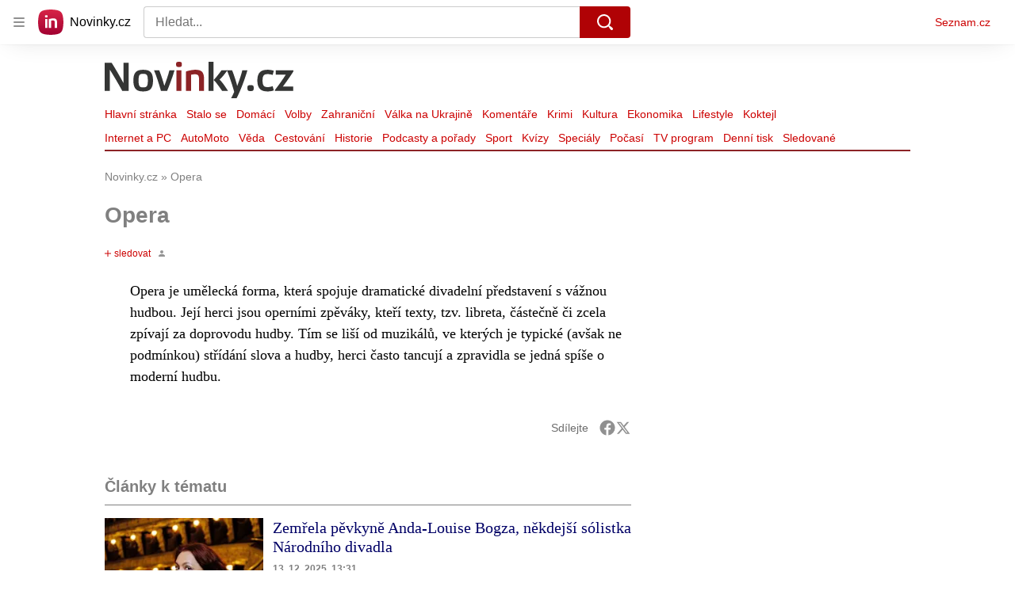

--- FILE ---
content_type: text/html; charset=utf-8
request_url: https://www.novinky.cz/tag/opera-38860
body_size: 100164
content:
<!doctype html>
<html lang="cs"><head><meta charSet="utf-8"/><title>Opera: Co to je a rozdíl od muzikálu</title><link data-ima-meta rel="canonical" href="https://www.novinky.cz/tag/opera-38860" /><link data-ima-meta rel="previewimage" href="https://d39-a.sdn.cz/d_39/c_static_QJ_P/NnDBK/novinky-logo-jsonld.png" /><meta data-ima-meta name="description" content="Všechny články k tématu Opera" /><meta data-ima-meta name="keywords" content="" /><meta data-ima-meta name="robots" content="index, follow" /><meta data-ima-meta name="viewport" content="width=device-width, initial-scale=1, minimum-scale=1, viewport-fit=cover" /><meta data-ima-meta name="twitter:title" content="Opera - Novinky" /><meta data-ima-meta name="twitter:description" content="Všechny články k tématu Opera" /><meta data-ima-meta name="twitter:card" content="summary" /><meta data-ima-meta name="twitter:image" content="https://d39-a.sdn.cz/d_39/c_static_QJ_P/NnDBK/novinky-logo-jsonld.png" /><meta data-ima-meta name="twitter:url" content="https://www.novinky.cz/tag/opera-38860" /><meta data-ima-meta property="og:title" content="Opera - Novinky" /><meta data-ima-meta property="og:description" content="Všechny články k tématu Opera" /><meta data-ima-meta property="og:type" content="website" /><meta data-ima-meta property="og:image" content="https://d39-a.sdn.cz/d_39/c_static_QJ_P/NnDBK/novinky-logo-jsonld.png" /><meta data-ima-meta property="og:url" content="https://www.novinky.cz/tag/opera-38860" />
<link crossorigin="anonymous" rel="manifest" href="https://d39-a.sdn.cz/d_39/c_static_gW_Q/dwVBq/site.webmanifest">
<link crossorigin="anonymous" rel="icon" href="https://d39-a.sdn.cz/d_39/c_static_gW_Q/dwVBq/favicon.ico" sizes="32x32">
<link crossorigin="anonymous" rel="icon" href="https://d39-a.sdn.cz/d_39/c_static_gW_Q/dwVBq/favicon.svg" type="image/svg+xml">
<link crossorigin="anonymous" rel="apple-touch-icon" href="https://d39-a.sdn.cz/d_39/c_static_gW_Q/dwVBq/apple-touch-icon.png">
<link rel="preload" href="https://d39-a.sdn.cz/d_39/c_static_QJ_P/NnDBK/novinky-logo.svg" as="image" type="image/svg+xml">
<link rel="preload" href="https://d39-a.sdn.cz/d_39/c_static_QJ_P/NnDBK/novinky-icon.svg" as="image" type="image/svg+xml">
<link rel="preconnect" href="https://d94-a.sdn.cz" />
<link rel="preconnect" href="https://d795-a.sdn.cz" />
<link rel="preconnect" href="https://d39-a.sdn.cz" />
<link rel="preconnect" href="https://api-web.novinky.cz" />
<meta name="seznam-wmt" content=Yv1T3rGj8LRkcJsNVi78QetZbNxO8bFT><link as="style" href="//d39-a.sdn.cz/d_39/c_static_of_A/nDJ4VEZEqb3AyBrhFBOzMT/96cd/static/css/app.695d54c2e3be4cfa.css" rel="preload" type="text/css" /><link href="//d39-a.sdn.cz/d_39/c_static_of_A/nDJ4VEZEqb3AyBrhFBOzMT/96cd/static/css/app.695d54c2e3be4cfa.css" rel="stylesheet" onerror="this.onerror=null;this.href='/pro/static/css/app.695d54c2e3be4cfa.css';" /><script id="ima-revival-settings">(function (root) {
      root.$Debug = false;
      root.$IMA = root.$IMA || {};
      $IMA.SPA = false;
      $IMA.$PublicPath = "//d39-a.sdn.cz/d_39/c_static_of_A/nDJ4VEZEqb3AyBrhFBOzMT/96cd/";
      $IMA.$RequestID = "mk0xgcv2-17n.fp9p66rsj-c3fb1c09-603e-4383-a17f-9e05d050beb2";
      $IMA.$Language = "cs";
      $IMA.$Env = "prod";
      $IMA.$Debug = false;
      $IMA.$Version = "6.32.2";
      $IMA.$App = {"scrambleCss":{"hashTable":[["noscroll","el","atm","focus","increasing","mol","grey","animate","ogm","post","tpl","accessibility","base","content","document","placeholder","advert","feed","separator","separator__content","carousel","carousel__container","carousel__aria","simple","timeline","page"],["","button-primary","accessibility-label","button","css-crop","position-relative","label-video","label-live","overflow","loaded","responsive","placeholder","fill","loader","loader-animation","loader-animation-black","loader-animation-white","layout-responsive","layout-fill","image","loader-center","crossdomain-service","crossdomain-service__icon","text-decorator__style--bold","text-decorator__style--italic","text-decorator__style--subscript","text-decorator__style--superscript","text-decorator__style--underline","accessibility-header","avatar__icon","icon-mask__border","avatar","icon_author-placeholder","icon_author-placeholder--light","facebook-share","facebook-share__icon","icon","label","link-icon","login-restricted","login-restricted__dialog","login-restricted__dialog__button","login-restricted__dialog__icon","login-restricted__dialog__text","video-media-item","video-media-item__player-container","lock--unlocked","lock--locked","lock--unavailable","pixel","toggle","visible","toggle--disabled","toggle__switch","toggle__input","tts-info","tts-info__icon","tts-info__login-link","tts-play-btn","tts-play-btn__play-btn","tts-play-btn__pause-btn","tts-play-btn__advert","tts-play-btn__duration","video-expired-poster","video-expired-poster__expire-message-container","video-expired-poster__expire-message-icon","video-expired-poster__expire-message-text","video-loading-poster","video-loading-poster--regression","twitter-share","twitter-share__icon","merkur-error","merkur-error__text","merkur-error__button","merkur-error__debug","merkur-placeholder","merkur-placeholder__loader","specificity","iframe-player","iframe-player__iframe","avatar-with-lock__lock","avatar-with-lock","lock","content-access-button__disabled","content-access-button__link","link","dialog-wrapper","discussion-link","discussion-link__icon","info-bubble","info-bubble__inside","info-bubble__icon","info-bubble__text","info-paragraph","info-paragraph__icon","screen-reader","image-placeholder--rounded-corners","image-placeholder--circular","text-placeholder","text-placeholder--big","text-placeholder--medium","text-placeholder--small","text-placeholder--w-100-p","text-placeholder--w-80-p","text-placeholder--w-60-p","text-placeholder--w-40-p","text-placeholder--w-15-p","seznam-like-button","seznam-discussion-link","seznam-discussion-link__icon","seznam-discussion-link__count","seznam-subscribe-button","merkur-error__icon","headline","headline-h1","headline-h2","headline-h3","headline-h6","media-item-image","media-item-image-events","media-item-image-events--no-lightbox","media-item-image-caption-box","media-item-image-caption-text","media-item-image-caption","image-placeholder","seznam-like-info-box__title","up-and-down-expand-button","up-and-down-expand-button__arrow","up-and-down-expand-button__arrow--prev","expand-button-link","advert-content","advert-container","advert","paragraph","native-advert-wrapper","gambling-warning","gambling-warning__icon","gambling-warning__text","rich-content--for-article","banner__link","banner__commercial-title","banner__tag","banner__tag-title","banner__caption-text","banner__caption-author","embed","embed__accessibility","embed__accessibility--bottom","embed--fixed-height","iframe","figure__caption--hidden","figure__caption-author","figure__paid-content","figure","xpc-product","xpc-product__inactive-product","xpc-product_active-product-info__prompt-text","xpc-product_active-product-info__teaser","xpc-product_active-product-info__login-link","xpc-product_active-product-info__title","content-access-button","gallery__preview-main-image","gallery__preview-bar","gallery__preview-image","gallery__preview-image-last","gallery__preview-background","gallery__preview-foreground","gallery__preview-rest-container","gallery__preview-rest","gallery__preview-rest-icon","gallery__image-link","gallery__image-container","gallery__images-container","gallery__advert-container","gallery__expanded-container","figure__media","link-box","link-box__link","link-box__icon","link-box__text","list","li","list-ol","login-restriction-wrapper","login-restriction-wrapper__cover","login-restriction-wrapper__dialog","login-restriction-wrapper__text","login-restriction-wrapper__button","poll__answer","poll__answer-text","poll__answer-result","poll__answer-percent","poll__login","poll__login-link","poll__login-icon","poll__progress-bar","poll__progress-bar-container","poll__progress-bar-block","poll__progress-bar-hundred","poll__progress-bar-thirty","poll__progress-bar-ten","poll__progress-bar-five","poll__progress-bar-one","poll__progress-bar-point-three","poll__progress-bar-point-one","poll--disabled","podcast-embed","podcast-embed_placeholder","podcast-embed_placeholder__header","podcast-embed_placeholder__image","podcast-embed_placeholder__play-button","quiz__question","quiz__question__title","quiz__submit-wrapper","quiz__submit-button","quiz__evaluation","quiz__evaluation__title","quiz__evaluation__description","quiz__evaluation__image","quiz__evaluation__share-buttons","quiz","quiz__form--evaluated","quiz-answer__title","quiz__question__title-image","quiz-answer","quiz-answer__label","quiz-answer__radiowrapper","icon__article-molecules-radio-button","icon__article-molecules-radio-button__dot","icon__article-molecules-radio-button__border","quiz-answer__textwrapper","quiz-answer__description","quiz-answer__text-image","quiz-answer__answer-icon","icon__article-molecules-check","quiz-answer--answered","quiz-answer--correct","quiz-answer--incorrect","show-all-button","show-all-button__button","static-content__iframe-container","table","table__table","table__cell--bold","table__cell--underline","table__cell--italic","table__cell--text-left","table__cell--text-center","table__cell--text-right","video-gallery__button","video-gallery__count","video-gallery__media-image-container","video-gallery__media-image-container--selected","video-gallery__media-label","video-gallery__media-title","video-gallery__media-source","video-gallery__scroll","video-gallery__thumb","video-gallery__thumb--selected","video-gallery__media-image","video-gallery__thumbs","video-gallery__thumbs-container","video-gallery__time","video-gallery__title","video-gallery__arrow","video-gallery__scroll--next","author_content","author_content__info-wrapper","author_content--indented","author_photos","author_photos__photo","author_subscribe-btn-modal","author_subscribe-btn-modal__btn","author_subscribe-btn-modal__icon","author_subscribe-btn-modal__modal","author-badge","author-badge__name","author-badge__photo","author-badge__role","seznam-recommends-item","seznam-recommends-item__link","seznam-recommends-item__text-box","seznam-recommends-item__image","seznam-recommends-item__image-sizer","seznam-recommends-item__service-name","seznam-recommends-item__additional-type","seznam-recommends-item__title","seznam-recommends-item__label--is-advert","seznam-recommends-item__label--is-service","seznam-recommends-item__label-link","donate-button","donate-button__icon","donate-promo","donate-promo__icon","donate-promo__content","donate-promo__text","dropdown-list","dropdown-list_option-item","dropdown-list_option-item__link","dropdown-list_options-wrapper","collapsible","collapsible__summary","collapsible__icon","epub-dialog","epub-dialog__content","epub-dialog__headline","epub-dialog__icon","epub-dialog__close","epub-dialog__button","kindle-email-form","kindle-email-form__input","kindle-email-form__input--invalid","kindle-email-form__invalid","kindle-email-form__button","lightbox","lightbox__list","lightbox__list-image","lightbox__caption","lightbox__caption--hidden","lightbox__caption-text","lightbox__caption-author","lightbox__controls","lightbox__controls-text","lightbox__controls-button","lightbox__controls-button--hidden","lightbox__controls-button--previous","lightbox__controls-button--next","lightbox__item-image","carousel","carousel__panel","carousel__item","carousel__item-wrapper","carousel__container","carousel__container--moving","carousel__controls","carousel__controls--hidden","carousel__controls-prev","carousel__controls-next","carousel__item-title","carousel__dot-navigation","carousel__dot-navigation-item","carousel__dot-navigation-item--active","carousel__slide-counter","lock-label","login-wall-dialog-content","login-wall-dialog-content__icon","login-wall-dialog-content__title","login-wall-dialog-content__register","login-wall-dialog-content__register-link","paid-dialog-content","paid-dialog-content__icon","restricted-content-dialog","restricted-content-dialog--align-to-top","restricted-content-dialog--align-to-bottom","restricted-content-dialog--fix-to-window","restricted-content-dialog--static","restricted-content","xpc-product_active-product-info__author","xpc-product_active-product-info__description","xpc-product_active-product-info__unlocked","xpc-product_active-product-info__unlocked-icon","xpc-product_active-product-info__unlocked-text","xpc-product__loader-teaser","seo-footer","seo-footer__group","seo-footer__item","seo-footer__link","seo-footer__list","seo-footer__logo","seo-footer__separator","seo-footer__title","seo-footer__group--additional","epub-button","epub-button__icon","epub-button__button","epub-button__dropdown","dropdown-list__option","dropdown-list__option-link","dropdown-list--open","epub-button__shade","social-share-buttons","social-share-buttons__share-button","icon__atoms-facebook","icon__atoms-twitter","social-share-popover","social-share-popover__icon","social-share-popover__button","social-share-popover__dropdown","shared-timeline__title","shared-timeline__articles-wrapper","shared-timeline-item__link","shared-timeline-item__media","shared-timeline-item__title","shared-timeline-item__bottom-gradient","subscription-placeholder","subscription-placeholder__headline","subscription-placeholder__headline--no-image","subscription-placeholder__picture","subscription-placeholder__login","assign-email","assign-email__button","assign-email__diff-acc-prompt","edit-link","restriction-wrapper","restriction-wrapper__embed-cover","tiktok-post__wrapper","timeline","rich-content","banner","document-link","facebook-post","gallery","infobox","merkur-widget","poll-wrapper","quote","twitter-tweet","item__rich-content","figure__caption","social-instagram","instagram-post","table__body","quiz__encouragement-to-share","quiz__encouragement-to-submit","rich-content--for-infobox","quiz__answer","embed__caption","banner--commercial","banner__caption","infobox__title","list-ul","text-decorator","poll","poll__question","poll__answers","poll__votes-count","quiz__evaluation__results","quiz__answer__text-image","table__cell","table__cell--predefined-style-0","table__cell--predefined-style-1","table__cell--predefined-style-2","quote__footer","quote__quote","quote__author","quote__date","author_names__name","author","footer-items","footer-items__list","footer-items_list-item__list","footer-items_list-item__separator","footer-items_list-item__link","document-link__content","document-link__section","document-link__headline-link","document-link__headline","document-link__image","document-link__image--advert","document-link__text","document-link--section-top","track-visibility","document-link-advert","poll-wrapper__title","aria-live","advert-layout","advert-sticky","advert-skyscraper","advert-sponsor","advert-really-sticky","advert-not-available","advert-align-to-top","advert-align-to-bottom","advert-fix-to-window","royalty-sidebar","advert-adaptable","advert-repeating","branding-static-advert","branding-static-advert-sklik","advert-leaderboard","advert-branding","branding-sizer--auto","date-of-publication","date-of-publication__item","text-to-speech","text-to-speech--active","text-to-speech__width-container","text-to-speech__close-button","article-author","article-author__authors-labels","article-author__info-paragraph","article-author__","article-author__button-slot-before","article-author__button-slot-after","article-author__social-wrapper","article-author__tts-wrapper","author--multiple-authors","article-author-header","article-author-header--two-rows","article-author-header--large-author","article-author-header__top-row","article-author-header__authors-labels","article-author-header__button-slot-before","article-author-header__button-slot-after","article-author-header__social-wrapper","article-author-header__tts-wrapper","article-author-header__avatar","article-author-header__name","article-author-header__role","article-author-header__large-authors-labels","article-author-header__top-column","author-box","author-box__photo","author-box__actions","author-box__name","author-box__social-links","author-box__social-link","author-box__paragraph","author-box__role","author-box__bio","author-box__right-top-container","author-box__right-container","icon_author-placeholder--dark","author-box__photo-with-border","icon-mask","authors-directory_author-breadcrumbs","authors-directory_author-breadcrumbs__title","authors-directory_author-breadcrumbs__letter","authors-directory_author-breadcrumbs__letter--link","authors-directory_author-breadcrumbs__letter--active","authors-directory","authors-directory__list","breadcrumb-navigation","breadcrumb-navigation__link","seznam-recommends__content","native-advert","seznam-recommends__item","headline--left","headline--center","headline--right","debug","author-xpc-products__section-title","seo-footer__seznam-logo","share-bar","share-bar__bubble","share-bar__bubble--without-like-button","share-bar__like","share-bar__discussion","share-bar__left","share-bar__right","share-bar__share","share-bar__share-buttons","share-bar__text","share-bar__text--hidden-on-mobile","subscribe","subscribe__button","subscribe-info","szn-discussion","related-tags__title","related-tags__item","related-tags__tag","leaderboard-timeline","shared-timeline__article","shared-timeline__item-placeholder","skyscraper-timeline","age-restriction-dialog","age-restriction-dialog__wrapper","age-restriction-dialog__arrow","age-restriction-dialog__body","age-restriction-dialog__body--storybook","age-restriction-dialog__content","age-restriction-dialog__logo","age-restriction-dialog__title","age-restriction-dialog_login-link","age-restriction-dialog_login-link__info","age-restriction-dialog_login-link__info-link","branding-layout","branding-loader","branding-sizer","branding-advert-code-iframe","branding-advert-creative","branding-advert-creative-background","branding-advert-iframe","branding-advert-iframe-2000","branding-page-content","branding-is-branding-shown","branding-narrow","branding__paw-container","shared-timeline","advert-mobile-square","advert-mobile-square-640","date-of-publication__updated","article-perex","content","main-media","szn-premium","szn-premium__icon--placeholder","szn-premium__text--placeholder","szn-premium__text__description","article-author__labels","article-author-header__discussion-link","seznam-recommends","related-tags","article-layout","article-content","article-container","article","article-header","article-header__prefix","article-header__heading","article-header__label","article-poll","article-poll__article-label","article-poll__article-link","article-backlink","article-backlink__icon","article-backlink__link","carousel__title","daily-press__block","press-block","press-block__server-title","press-block__server-link","press-block__links","press-block__link","press-placeholder","footer","footer__copyright","footer__copyright-item","header","header__logo","header__menu-item","header__menu-item--active","header__menu","header__menu--first-row","service-logo","service-logo__title","service-logo__image","link-group","link-group__item","link-group__link","section-box","external-box","related-documents","related-documents__title","related-documents__item","secondary-menu","secondary-menu-item","secondary-menu-item__link","secondary-menu-item__link--active","box","box__above","box__middle","box__caption","box__side","box--large","box__title","box--small","external-box__headline","section-box__headline","section-box--small","subsections-menu","subsections-menu__item","subsections-menu__link","subsections-menu__link--active","item","item__image","item__title","item--stalo-se","wrapper","video-native","item--flash-title","item--flash-link","item--flash-description","item--flash","item__body","item__subtitle","item--commercial__description","item--comment","item__description","item__caption","item__caption-link","item--caption-right","item--caption-top","item--caption-bottom","timeline__arrow","timeline__arrow--prev","timeline__screen-reader","timeline--stalo-se","timeline--story-timeline","timeline_expand--next","timeline_expand","-touching","status","carousel-item","carousel-item__wrapper","carousel-item__image","carousel-item__video","carousel-item__link","carousel-item__arrow","carousel-item__author","seznam-discussion-link__text","carousel-control","carousel-control__prev","carousel-control__next","carousel__skip","title","headline-h5","top-stories","top-stories--desktop","top-stories--default","top-stories--large","top-stories-description","top-stories-description__date","top-stories-item","top-stories-item--first","top-stories-item--desktop","item--caption-left","top-stories-placeholder","top-stories-placeholder--desktop","top-stories-placeholder--extraLarge","item--with-content","item__aside","item__time","item__content","error","error__img","error__headline","error__link","error__void","landing-page","king-container","king-content","king-sidebar","king-sidebar-container","king-middle-container","royalty-main","royalty-layout","royalty-vendor-bottom","royalty-wideHeader","royalty-header","royalty-footer","royalty","royalty-branding","authors","crossdomain-carousel","seolinks-group","daily-press","article-poll__label","merkur","merkur-slot","hp-box","feed","molecule-wrapper","empty-space","search-menu","add-comment","advert-article-sklik-outstream"]]},"features":{"noIndex":false,"discussionLide":true,"allowedABTests":true,"isWebPSupported":true,"isAvifSupported":false},"externalApiUrl":"https://api-web.novinky.cz/v1","sznApiConfigs":{"currentEnv":[{"name":"zpravy","externalUrl":"https://api-web.seznamzpravy.cz/v1","apiExternalUrl":"https://api-external.seznamzpravy.cz/v1"},{"name":"novinky","externalUrl":"https://api-web.novinky.cz/v1","apiExternalUrl":"https://api-external.novinky.cz/v1"},{"name":"pocasi","externalUrl":"https://api-web.pocasi.seznam.cz/v1"},{"name":"weatherApi","externalUrl":"https://wapi.pocasi.seznam.cz/v2"},{"name":"xfeed","externalUrl":"https://api-web.clanky.seznam.cz/v1","apiExternalUrl":"https://api-external.clanky.seznam.cz/v1"},{"name":"super","externalUrl":"https://api-web.super.cz/v1","apiExternalUrl":"https://api-external.super.cz/v1"},{"name":"prozeny","externalUrl":"https://api-web.prozeny.cz/v1","apiExternalUrl":"https://api-external.prozeny.cz/v1"},{"name":"garaz","externalUrl":"https://api-web.garaz.cz/v1","apiExternalUrl":"https://api-external.garaz.cz/v1"},{"name":"sport","externalUrl":"https://api-web.sport.cz/v1","apiExternalUrl":"https://api-external.sport.cz/v1"},{"name":"blogy","externalUrl":"https://api-web.medium.seznam.cz/v1","apiExternalUrl":"https://api-external.medium.seznam.cz/v1"},{"name":"campus","externalUrl":"https://api-web.campus.seznamzpravy.cz/v1"},{"name":"seoApi","externalUrl":"https://share.seznam.cz/seoapi/public"},{"name":"xpc","externalUrl":"https://share.seznam.cz/xpc/v1/api/public"}],"prod":[{"name":"zpravy","externalUrl":"https://api-web.seznamzpravy.cz/v1","apiExternalUrl":"https://api-external.seznamzpravy.cz/v1"},{"name":"novinky","externalUrl":"https://api-web.novinky.cz/v1","apiExternalUrl":"https://api-external.novinky.cz/v1"},{"name":"pocasi","externalUrl":"https://api-web.pocasi.seznam.cz/v1"},{"name":"weatherApi","externalUrl":"https://wapi.pocasi.seznam.cz/v2"},{"name":"xfeed","externalUrl":"https://api-web.clanky.seznam.cz/v1","apiExternalUrl":"https://api-external.clanky.seznam.cz/v1"},{"name":"super","externalUrl":"https://api-web.super.cz/v1","apiExternalUrl":"https://api-external.super.cz/v1"},{"name":"prozeny","externalUrl":"https://api-web.prozeny.cz/v1","apiExternalUrl":"https://api-external.prozeny.cz/v1"},{"name":"garaz","externalUrl":"https://api-web.garaz.cz/v1","apiExternalUrl":"https://api-external.garaz.cz/v1"},{"name":"sport","externalUrl":"https://api-web.sport.cz/v1","apiExternalUrl":"https://api-external.sport.cz/v1"},{"name":"blogy","externalUrl":"https://api-web.medium.seznam.cz/v1","apiExternalUrl":"https://api-external.medium.seznam.cz/v1"},{"name":"campus","externalUrl":"https://api-web.campus.seznamzpravy.cz/v1"},{"name":"seoApi","externalUrl":"https://share.seznam.cz/seoapi/public"},{"name":"xpc","externalUrl":"https://share.seznam.cz/xpc/v1/api/public"}]},"userFlags":{"sbr":false}};
      $IMA.$Protocol = "https:";
      $IMA.$Host = "www.novinky.cz";
      $IMA.$Path = "/tag/opera-38860";
      $IMA.$Root = "";
      $IMA.$LanguagePartPath = "";
    })(typeof window !== 'undefined' && window !== null ? window : global);
    </script>
    <script>
      window.$IMA = window.$IMA || {};
      window.$IMA.Runner = {
        onError: function (error) {
          if (window.$Debug) {
            if (window.__IMA_HMR && window.__IMA_HMR.emitter) {
              window.__IMA_HMR.emitter.emit('error', { error: error });
            } else {
              console.error(error);
            }
          }

          fetch('https://share.seznam.cz/report/novinky/web', {
            method: 'POST',
            headers: {
              'Content-Type': 'application/json'
            },
            body: JSON.stringify({
              $type: 'error:runner',
              referrer: document.referrer,
              url: location.href,
              params: {},
              name: error.name,
              message: error.message,
              stack: error.stack
            })
          });
        },
        onUnsupported: function () {
          fetch('https://share.seznam.cz/report/novinky/web', {
            method: 'POST',
            headers: {
              'Content-Type': 'application/json'
            },
            body: JSON.stringify({
              $type: 'client:legacy',
              unsupported: true
            })
          });
        },
      };

      if (!window.fetch) {
        window.$IMA.Runner.scripts = ['https://d50-a.sdn.cz/d_50/c_static_gZ_D/fRbG8/js/fetch-polyfill.js'];
      }
    </script>
    <script id="ima-runner">var e;(e="undefined"!=typeof window&&null!==window?window:global).$IMA=e.$IMA||{},e.$IMA.Runner=function(e){for(var r=Object(e),n=1;n<arguments.length;n++){var t=arguments[n];if(null!=t)for(var i in t)Object.prototype.hasOwnProperty.call(t,i)&&(r[i]=t[i])}return r}({isEsVersion:!1,scriptResources:JSON.parse("{\"scripts\":[[\"//d39-a.sdn.cz/d_39/c_static_of_A/nDJ4VEZEqb3AyBrhFBOzMT/96cd/static/js/app.bundle.78b58d668d0bcf81.js\",{\"async\":\"\",\"crossorigin\":\"anonymous\",\"fallback\":\"/pro/static/js/app.bundle.78b58d668d0bcf81.js\"}],[\"//d39-a.sdn.cz/d_39/c_static_of_A/nDJ4VEZEqb3AyBrhFBOzMT/96cd/static/js/locale/cs.51609be9ca84f42d.js\",{\"async\":\"\",\"crossorigin\":\"anonymous\",\"fallback\":\"/pro/static/js/locale/cs.51609be9ca84f42d.js\"}]],\"esScripts\":[[\"//d39-a.sdn.cz/d_39/c_static_of_A/nDJ4VEZEqb3AyBrhFBOzMT/96cd/static/js.es/app.bundle.e91c4ba1209a28ff.js\",{\"async\":\"\",\"crossorigin\":\"anonymous\",\"fallback\":\"/pro/static/js.es/app.bundle.e91c4ba1209a28ff.js\"}],[\"//d39-a.sdn.cz/d_39/c_static_of_A/nDJ4VEZEqb3AyBrhFBOzMT/96cd/static/js.es/locale/cs.83ba4cd65b68356f.js\",{\"async\":\"\",\"crossorigin\":\"anonymous\",\"fallback\":\"/pro/static/js.es/locale/cs.83ba4cd65b68356f.js\"}]]}"),scripts:[],loadedScripts:[],testScripts:{scripts:['return typeof AbortController !== "undefined"',"return (() => { const o = { t: 1 }; return { ...o }; })() && (async () => ({}))() && !!Object.values"],esScripts:["return [1,1].findLast(e => e === 1)",'return Object.hasOwn({a:1}, "a")']},initScripts:function(){var r=e.$IMA.Runner,n=e.document.head;function t(e){try{return!!Function(e)()}catch(e){return!1}}if(r.scriptResources.esScripts&&r.testScripts.esScripts.every(t))r.isEsVersion=!0,Array.prototype.push.apply(r.scripts,r.scriptResources.esScripts);else{if(!(r.scriptResources.scripts&&r.testScripts.scripts.every(t)))return r.onUnsupported();Array.prototype.push.apply(r.scripts,r.scriptResources.scripts)}Array.isArray(r.scripts)&&r.scripts.forEach(function t(i){var o=e.document.createElement("script");if("string"==typeof i)o.src=i;else{var a=i[0],u=i[1];o.src=a,Object.keys(u).forEach(function(e){"fallback"===e&&u.fallback?o.onerror=function(){var e={};Object.keys(u).forEach(function(r){"fallback"!==r&&(e[r]=u[r])}),t([u.fallback,e])}:o.setAttribute(e,u[e])})}o.onload=function(){r.onLoad(i)},n.appendChild(o)})},run:function(){var r=e.$IMA.Runner;try{r.isEsVersion?Function(`/******/ (() => { // webpackBootstrap
/******/ 	"use strict";
/******/ 	var __webpack_modules__ = ({});
/************************************************************************/
/******/ 	// The module cache
/******/ 	var __webpack_module_cache__ = {};
/******/ 	
/******/ 	// The require function
/******/ 	function __webpack_require__(moduleId) {
/******/ 		// Check if module is in cache
/******/ 		var cachedModule = __webpack_module_cache__[moduleId];
/******/ 		if (cachedModule !== undefined) {
/******/ 			return cachedModule.exports;
/******/ 		}
/******/ 		// Create a new module (and put it into the cache)
/******/ 		var module = __webpack_module_cache__[moduleId] = {
/******/ 			id: moduleId,
/******/ 			loaded: false,
/******/ 			exports: {}
/******/ 		};
/******/ 	
/******/ 		// Execute the module function
/******/ 		__webpack_modules__[moduleId].call(module.exports, module, module.exports, __webpack_require__);
/******/ 	
/******/ 		// Flag the module as loaded
/******/ 		module.loaded = true;
/******/ 	
/******/ 		// Return the exports of the module
/******/ 		return module.exports;
/******/ 	}
/******/ 	
/******/ 	// expose the modules object (__webpack_modules__)
/******/ 	__webpack_require__.m = __webpack_modules__;
/******/ 	
/************************************************************************/
/******/ 	/* webpack/runtime/chunk loaded */
/******/ 	(() => {
/******/ 		var deferred = [];
/******/ 		__webpack_require__.O = (result, chunkIds, fn, priority) => {
/******/ 			if(chunkIds) {
/******/ 				priority = priority || 0;
/******/ 				for(var i = deferred.length; i > 0 && deferred[i - 1][2] > priority; i--) deferred[i] = deferred[i - 1];
/******/ 				deferred[i] = [chunkIds, fn, priority];
/******/ 				return;
/******/ 			}
/******/ 			var notFulfilled = Infinity;
/******/ 			for (var i = 0; i < deferred.length; i++) {
/******/ 				var [chunkIds, fn, priority] = deferred[i];
/******/ 				var fulfilled = true;
/******/ 				for (var j = 0; j < chunkIds.length; j++) {
/******/ 					if ((priority & 1 === 0 || notFulfilled >= priority) && Object.keys(__webpack_require__.O).every((key) => (__webpack_require__.O[key](chunkIds[j])))) {
/******/ 						chunkIds.splice(j--, 1);
/******/ 					} else {
/******/ 						fulfilled = false;
/******/ 						if(priority < notFulfilled) notFulfilled = priority;
/******/ 					}
/******/ 				}
/******/ 				if(fulfilled) {
/******/ 					deferred.splice(i--, 1)
/******/ 					var r = fn();
/******/ 					if (r !== undefined) result = r;
/******/ 				}
/******/ 			}
/******/ 			return result;
/******/ 		};
/******/ 	})();
/******/ 	
/******/ 	/* webpack/runtime/compat get default export */
/******/ 	(() => {
/******/ 		// getDefaultExport function for compatibility with non-harmony modules
/******/ 		__webpack_require__.n = (module) => {
/******/ 			var getter = module && module.__esModule ?
/******/ 				() => (module['default']) :
/******/ 				() => (module);
/******/ 			__webpack_require__.d(getter, { a: getter });
/******/ 			return getter;
/******/ 		};
/******/ 	})();
/******/ 	
/******/ 	/* webpack/runtime/define property getters */
/******/ 	(() => {
/******/ 		// define getter functions for harmony exports
/******/ 		__webpack_require__.d = (exports, definition) => {
/******/ 			for(var key in definition) {
/******/ 				if(__webpack_require__.o(definition, key) && !__webpack_require__.o(exports, key)) {
/******/ 					Object.defineProperty(exports, key, { enumerable: true, get: definition[key] });
/******/ 				}
/******/ 			}
/******/ 		};
/******/ 	})();
/******/ 	
/******/ 	/* webpack/runtime/ensure chunk */
/******/ 	(() => {
/******/ 		__webpack_require__.f = {};
/******/ 		// This file contains only the entry chunk.
/******/ 		// The chunk loading function for additional chunks
/******/ 		__webpack_require__.e = (chunkId) => {
/******/ 			return Promise.all(Object.keys(__webpack_require__.f).reduce((promises, key) => {
/******/ 				__webpack_require__.f[key](chunkId, promises);
/******/ 				return promises;
/******/ 			}, []));
/******/ 		};
/******/ 	})();
/******/ 	
/******/ 	/* webpack/runtime/get javascript chunk filename */
/******/ 	(() => {
/******/ 		// This function allow to reference async chunks
/******/ 		__webpack_require__.u = (chunkId) => {
/******/ 			// return url for filenames not based on template
/******/ 			if (chunkId === "vendors") return "static/js.es/chunk." + chunkId + ".f8efd0c8b33f4199.js";
/******/ 			// return url for filenames based on template
/******/ 			return undefined;
/******/ 		};
/******/ 	})();
/******/ 	
/******/ 	/* webpack/runtime/get mini-css chunk filename */
/******/ 	(() => {
/******/ 		// This function allow to reference async chunks
/******/ 		__webpack_require__.miniCssF = (chunkId) => {
/******/ 			// return url for filenames based on template
/******/ 			return undefined;
/******/ 		};
/******/ 	})();
/******/ 	
/******/ 	/* webpack/runtime/hasOwnProperty shorthand */
/******/ 	(() => {
/******/ 		__webpack_require__.o = (obj, prop) => (Object.prototype.hasOwnProperty.call(obj, prop))
/******/ 	})();
/******/ 	
/******/ 	/* webpack/runtime/load script */
/******/ 	(() => {
/******/ 		var inProgress = {};
/******/ 		var dataWebpackPrefix = "novinky-web:";
/******/ 		// loadScript function to load a script via script tag
/******/ 		__webpack_require__.l = (url, done, key, chunkId) => {
/******/ 			if(inProgress[url]) { inProgress[url].push(done); return; }
/******/ 			var script, needAttach;
/******/ 			if(key !== undefined) {
/******/ 				var scripts = document.getElementsByTagName("script");
/******/ 				for(var i = 0; i < scripts.length; i++) {
/******/ 					var s = scripts[i];
/******/ 					if(s.getAttribute("src") == url || s.getAttribute("data-webpack") == dataWebpackPrefix + key) { script = s; break; }
/******/ 				}
/******/ 			}
/******/ 			if(!script) {
/******/ 				needAttach = true;
/******/ 				script = document.createElement('script');
/******/ 		
/******/ 				script.charset = 'utf-8';
/******/ 				if (__webpack_require__.nc) {
/******/ 					script.setAttribute("nonce", __webpack_require__.nc);
/******/ 				}
/******/ 				script.setAttribute("data-webpack", dataWebpackPrefix + key);
/******/ 		
/******/ 				script.src = url;
/******/ 			}
/******/ 			inProgress[url] = [done];
/******/ 			var onScriptComplete = (prev, event) => {
/******/ 				// avoid mem leaks in IE.
/******/ 				script.onerror = script.onload = null;
/******/ 				clearTimeout(timeout);
/******/ 				var doneFns = inProgress[url];
/******/ 				delete inProgress[url];
/******/ 				script.parentNode && script.parentNode.removeChild(script);
/******/ 				doneFns && doneFns.forEach((fn) => (fn(event)));
/******/ 				if(prev) return prev(event);
/******/ 			}
/******/ 			var timeout = setTimeout(onScriptComplete.bind(null, undefined, { type: 'timeout', target: script }), 120000);
/******/ 			script.onerror = onScriptComplete.bind(null, script.onerror);
/******/ 			script.onload = onScriptComplete.bind(null, script.onload);
/******/ 			needAttach && document.head.appendChild(script);
/******/ 		};
/******/ 	})();
/******/ 	
/******/ 	/* webpack/runtime/make namespace object */
/******/ 	(() => {
/******/ 		// define __esModule on exports
/******/ 		__webpack_require__.r = (exports) => {
/******/ 			if(typeof Symbol !== 'undefined' && Symbol.toStringTag) {
/******/ 				Object.defineProperty(exports, Symbol.toStringTag, { value: 'Module' });
/******/ 			}
/******/ 			Object.defineProperty(exports, '__esModule', { value: true });
/******/ 		};
/******/ 	})();
/******/ 	
/******/ 	/* webpack/runtime/node module decorator */
/******/ 	(() => {
/******/ 		__webpack_require__.nmd = (module) => {
/******/ 			module.paths = [];
/******/ 			if (!module.children) module.children = [];
/******/ 			return module;
/******/ 		};
/******/ 	})();
/******/ 	
/******/ 	/* webpack/runtime/publicPath */
/******/ 	(() => {
/******/ 		__webpack_require__.p = "/pro/";
/******/ 	})();
/******/ 	
/******/ 	/* webpack/runtime/jsonp chunk loading */
/******/ 	(() => {
/******/ 		// no baseURI
/******/ 		
/******/ 		// object to store loaded and loading chunks
/******/ 		// undefined = chunk not loaded, null = chunk preloaded/prefetched
/******/ 		// [resolve, reject, Promise] = chunk loading, 0 = chunk loaded
/******/ 		var installedChunks = {
/******/ 			"runtime": 0
/******/ 		};
/******/ 		
/******/ 		__webpack_require__.f.j = (chunkId, promises) => {
/******/ 				// JSONP chunk loading for javascript
/******/ 				var installedChunkData = __webpack_require__.o(installedChunks, chunkId) ? installedChunks[chunkId] : undefined;
/******/ 				if(installedChunkData !== 0) { // 0 means "already installed".
/******/ 		
/******/ 					// a Promise means "currently loading".
/******/ 					if(installedChunkData) {
/******/ 						promises.push(installedChunkData[2]);
/******/ 					} else {
/******/ 						if("runtime" != chunkId) {
/******/ 							// setup Promise in chunk cache
/******/ 							var promise = new Promise((resolve, reject) => (installedChunkData = installedChunks[chunkId] = [resolve, reject]));
/******/ 							promises.push(installedChunkData[2] = promise);
/******/ 		
/******/ 							// start chunk loading
/******/ 							var url = __webpack_require__.p + __webpack_require__.u(chunkId);
/******/ 							// create error before stack unwound to get useful stacktrace later
/******/ 							var error = new Error();
/******/ 							var loadingEnded = (event) => {
/******/ 								if(__webpack_require__.o(installedChunks, chunkId)) {
/******/ 									installedChunkData = installedChunks[chunkId];
/******/ 									if(installedChunkData !== 0) installedChunks[chunkId] = undefined;
/******/ 									if(installedChunkData) {
/******/ 										var errorType = event && (event.type === 'load' ? 'missing' : event.type);
/******/ 										var realSrc = event && event.target && event.target.src;
/******/ 										error.message = 'Loading chunk ' + chunkId + ' failed.\\n(' + errorType + ': ' + realSrc + ')';
/******/ 										error.name = 'ChunkLoadError';
/******/ 										error.type = errorType;
/******/ 										error.request = realSrc;
/******/ 										installedChunkData[1](error);
/******/ 									}
/******/ 								}
/******/ 							};
/******/ 							__webpack_require__.l(url, loadingEnded, "chunk-" + chunkId, chunkId);
/******/ 						} else installedChunks[chunkId] = 0;
/******/ 					}
/******/ 				}
/******/ 		};
/******/ 		
/******/ 		// no prefetching
/******/ 		
/******/ 		// no preloaded
/******/ 		
/******/ 		// no HMR
/******/ 		
/******/ 		// no HMR manifest
/******/ 		
/******/ 		__webpack_require__.O.j = (chunkId) => (installedChunks[chunkId] === 0);
/******/ 		
/******/ 		// install a JSONP callback for chunk loading
/******/ 		var webpackJsonpCallback = (parentChunkLoadingFunction, data) => {
/******/ 			var [chunkIds, moreModules, runtime] = data;
/******/ 			// add "moreModules" to the modules object,
/******/ 			// then flag all "chunkIds" as loaded and fire callback
/******/ 			var moduleId, chunkId, i = 0;
/******/ 			if(chunkIds.some((id) => (installedChunks[id] !== 0))) {
/******/ 				for(moduleId in moreModules) {
/******/ 					if(__webpack_require__.o(moreModules, moduleId)) {
/******/ 						__webpack_require__.m[moduleId] = moreModules[moduleId];
/******/ 					}
/******/ 				}
/******/ 				if(runtime) var result = runtime(__webpack_require__);
/******/ 			}
/******/ 			if(parentChunkLoadingFunction) parentChunkLoadingFunction(data);
/******/ 			for(;i < chunkIds.length; i++) {
/******/ 				chunkId = chunkIds[i];
/******/ 				if(__webpack_require__.o(installedChunks, chunkId) && installedChunks[chunkId]) {
/******/ 					installedChunks[chunkId][0]();
/******/ 				}
/******/ 				installedChunks[chunkId] = 0;
/******/ 			}
/******/ 			return __webpack_require__.O(result);
/******/ 		}
/******/ 		
/******/ 		var chunkLoadingGlobal = globalThis["webpackChunknovinky_web"] = globalThis["webpackChunknovinky_web"] || [];
/******/ 		chunkLoadingGlobal.forEach(webpackJsonpCallback.bind(null, 0));
/******/ 		chunkLoadingGlobal.push = webpackJsonpCallback.bind(null, chunkLoadingGlobal.push.bind(chunkLoadingGlobal));
/******/ 	})();
/******/ 	
/************************************************************************/
/******/ 	
/******/ 	
/******/ })()
;`)():Function(`/******/ (() => { // webpackBootstrap
/******/ 	"use strict";
/******/ 	var __webpack_modules__ = ({});
/************************************************************************/
/******/ 	// The module cache
/******/ 	var __webpack_module_cache__ = {};
/******/ 	
/******/ 	// The require function
/******/ 	function __webpack_require__(moduleId) {
/******/ 		// Check if module is in cache
/******/ 		var cachedModule = __webpack_module_cache__[moduleId];
/******/ 		if (cachedModule !== undefined) {
/******/ 			return cachedModule.exports;
/******/ 		}
/******/ 		// Create a new module (and put it into the cache)
/******/ 		var module = __webpack_module_cache__[moduleId] = {
/******/ 			id: moduleId,
/******/ 			loaded: false,
/******/ 			exports: {}
/******/ 		};
/******/ 	
/******/ 		// Execute the module function
/******/ 		__webpack_modules__[moduleId].call(module.exports, module, module.exports, __webpack_require__);
/******/ 	
/******/ 		// Flag the module as loaded
/******/ 		module.loaded = true;
/******/ 	
/******/ 		// Return the exports of the module
/******/ 		return module.exports;
/******/ 	}
/******/ 	
/******/ 	// expose the modules object (__webpack_modules__)
/******/ 	__webpack_require__.m = __webpack_modules__;
/******/ 	
/************************************************************************/
/******/ 	/* webpack/runtime/chunk loaded */
/******/ 	(() => {
/******/ 		var deferred = [];
/******/ 		__webpack_require__.O = (result, chunkIds, fn, priority) => {
/******/ 			if(chunkIds) {
/******/ 				priority = priority || 0;
/******/ 				for(var i = deferred.length; i > 0 && deferred[i - 1][2] > priority; i--) deferred[i] = deferred[i - 1];
/******/ 				deferred[i] = [chunkIds, fn, priority];
/******/ 				return;
/******/ 			}
/******/ 			var notFulfilled = Infinity;
/******/ 			for (var i = 0; i < deferred.length; i++) {
/******/ 				var [chunkIds, fn, priority] = deferred[i];
/******/ 				var fulfilled = true;
/******/ 				for (var j = 0; j < chunkIds.length; j++) {
/******/ 					if ((priority & 1 === 0 || notFulfilled >= priority) && Object.keys(__webpack_require__.O).every((key) => (__webpack_require__.O[key](chunkIds[j])))) {
/******/ 						chunkIds.splice(j--, 1);
/******/ 					} else {
/******/ 						fulfilled = false;
/******/ 						if(priority < notFulfilled) notFulfilled = priority;
/******/ 					}
/******/ 				}
/******/ 				if(fulfilled) {
/******/ 					deferred.splice(i--, 1)
/******/ 					var r = fn();
/******/ 					if (r !== undefined) result = r;
/******/ 				}
/******/ 			}
/******/ 			return result;
/******/ 		};
/******/ 	})();
/******/ 	
/******/ 	/* webpack/runtime/compat get default export */
/******/ 	(() => {
/******/ 		// getDefaultExport function for compatibility with non-harmony modules
/******/ 		__webpack_require__.n = (module) => {
/******/ 			var getter = module && module.__esModule ?
/******/ 				() => (module['default']) :
/******/ 				() => (module);
/******/ 			__webpack_require__.d(getter, { a: getter });
/******/ 			return getter;
/******/ 		};
/******/ 	})();
/******/ 	
/******/ 	/* webpack/runtime/define property getters */
/******/ 	(() => {
/******/ 		// define getter functions for harmony exports
/******/ 		__webpack_require__.d = (exports, definition) => {
/******/ 			for(var key in definition) {
/******/ 				if(__webpack_require__.o(definition, key) && !__webpack_require__.o(exports, key)) {
/******/ 					Object.defineProperty(exports, key, { enumerable: true, get: definition[key] });
/******/ 				}
/******/ 			}
/******/ 		};
/******/ 	})();
/******/ 	
/******/ 	/* webpack/runtime/ensure chunk */
/******/ 	(() => {
/******/ 		__webpack_require__.f = {};
/******/ 		// This file contains only the entry chunk.
/******/ 		// The chunk loading function for additional chunks
/******/ 		__webpack_require__.e = (chunkId) => {
/******/ 			return Promise.all(Object.keys(__webpack_require__.f).reduce((promises, key) => {
/******/ 				__webpack_require__.f[key](chunkId, promises);
/******/ 				return promises;
/******/ 			}, []));
/******/ 		};
/******/ 	})();
/******/ 	
/******/ 	/* webpack/runtime/get javascript chunk filename */
/******/ 	(() => {
/******/ 		// This function allow to reference async chunks
/******/ 		__webpack_require__.u = (chunkId) => {
/******/ 			// return url for filenames not based on template
/******/ 			if (chunkId === "vendors") return "static/js/chunk." + chunkId + ".468ea248fc5ad134.js";
/******/ 			// return url for filenames based on template
/******/ 			return undefined;
/******/ 		};
/******/ 	})();
/******/ 	
/******/ 	/* webpack/runtime/global */
/******/ 	(() => {
/******/ 		__webpack_require__.g = (function() {
/******/ 			if (typeof globalThis === 'object') return globalThis;
/******/ 			try {
/******/ 				return this || new Function('return this')();
/******/ 			} catch (e) {
/******/ 				if (typeof window === 'object') return window;
/******/ 			}
/******/ 		})();
/******/ 	})();
/******/ 	
/******/ 	/* webpack/runtime/hasOwnProperty shorthand */
/******/ 	(() => {
/******/ 		__webpack_require__.o = (obj, prop) => (Object.prototype.hasOwnProperty.call(obj, prop))
/******/ 	})();
/******/ 	
/******/ 	/* webpack/runtime/load script */
/******/ 	(() => {
/******/ 		var inProgress = {};
/******/ 		var dataWebpackPrefix = "novinky-web:";
/******/ 		// loadScript function to load a script via script tag
/******/ 		__webpack_require__.l = (url, done, key, chunkId) => {
/******/ 			if(inProgress[url]) { inProgress[url].push(done); return; }
/******/ 			var script, needAttach;
/******/ 			if(key !== undefined) {
/******/ 				var scripts = document.getElementsByTagName("script");
/******/ 				for(var i = 0; i < scripts.length; i++) {
/******/ 					var s = scripts[i];
/******/ 					if(s.getAttribute("src") == url || s.getAttribute("data-webpack") == dataWebpackPrefix + key) { script = s; break; }
/******/ 				}
/******/ 			}
/******/ 			if(!script) {
/******/ 				needAttach = true;
/******/ 				script = document.createElement('script');
/******/ 		
/******/ 				script.charset = 'utf-8';
/******/ 				if (__webpack_require__.nc) {
/******/ 					script.setAttribute("nonce", __webpack_require__.nc);
/******/ 				}
/******/ 				script.setAttribute("data-webpack", dataWebpackPrefix + key);
/******/ 		
/******/ 				script.src = url;
/******/ 			}
/******/ 			inProgress[url] = [done];
/******/ 			var onScriptComplete = (prev, event) => {
/******/ 				// avoid mem leaks in IE.
/******/ 				script.onerror = script.onload = null;
/******/ 				clearTimeout(timeout);
/******/ 				var doneFns = inProgress[url];
/******/ 				delete inProgress[url];
/******/ 				script.parentNode && script.parentNode.removeChild(script);
/******/ 				doneFns && doneFns.forEach((fn) => (fn(event)));
/******/ 				if(prev) return prev(event);
/******/ 			}
/******/ 			var timeout = setTimeout(onScriptComplete.bind(null, undefined, { type: 'timeout', target: script }), 120000);
/******/ 			script.onerror = onScriptComplete.bind(null, script.onerror);
/******/ 			script.onload = onScriptComplete.bind(null, script.onload);
/******/ 			needAttach && document.head.appendChild(script);
/******/ 		};
/******/ 	})();
/******/ 	
/******/ 	/* webpack/runtime/make namespace object */
/******/ 	(() => {
/******/ 		// define __esModule on exports
/******/ 		__webpack_require__.r = (exports) => {
/******/ 			if(typeof Symbol !== 'undefined' && Symbol.toStringTag) {
/******/ 				Object.defineProperty(exports, Symbol.toStringTag, { value: 'Module' });
/******/ 			}
/******/ 			Object.defineProperty(exports, '__esModule', { value: true });
/******/ 		};
/******/ 	})();
/******/ 	
/******/ 	/* webpack/runtime/node module decorator */
/******/ 	(() => {
/******/ 		__webpack_require__.nmd = (module) => {
/******/ 			module.paths = [];
/******/ 			if (!module.children) module.children = [];
/******/ 			return module;
/******/ 		};
/******/ 	})();
/******/ 	
/******/ 	/* webpack/runtime/publicPath */
/******/ 	(() => {
/******/ 		__webpack_require__.p = "/pro/";
/******/ 	})();
/******/ 	
/******/ 	/* webpack/runtime/jsonp chunk loading */
/******/ 	(() => {
/******/ 		// no baseURI
/******/ 		
/******/ 		// object to store loaded and loading chunks
/******/ 		// undefined = chunk not loaded, null = chunk preloaded/prefetched
/******/ 		// [resolve, reject, Promise] = chunk loading, 0 = chunk loaded
/******/ 		var installedChunks = {
/******/ 			"runtime": 0
/******/ 		};
/******/ 		
/******/ 		__webpack_require__.f.j = (chunkId, promises) => {
/******/ 				// JSONP chunk loading for javascript
/******/ 				var installedChunkData = __webpack_require__.o(installedChunks, chunkId) ? installedChunks[chunkId] : undefined;
/******/ 				if(installedChunkData !== 0) { // 0 means "already installed".
/******/ 		
/******/ 					// a Promise means "currently loading".
/******/ 					if(installedChunkData) {
/******/ 						promises.push(installedChunkData[2]);
/******/ 					} else {
/******/ 						if("runtime" != chunkId) {
/******/ 							// setup Promise in chunk cache
/******/ 							var promise = new Promise((resolve, reject) => (installedChunkData = installedChunks[chunkId] = [resolve, reject]));
/******/ 							promises.push(installedChunkData[2] = promise);
/******/ 		
/******/ 							// start chunk loading
/******/ 							var url = __webpack_require__.p + __webpack_require__.u(chunkId);
/******/ 							// create error before stack unwound to get useful stacktrace later
/******/ 							var error = new Error();
/******/ 							var loadingEnded = (event) => {
/******/ 								if(__webpack_require__.o(installedChunks, chunkId)) {
/******/ 									installedChunkData = installedChunks[chunkId];
/******/ 									if(installedChunkData !== 0) installedChunks[chunkId] = undefined;
/******/ 									if(installedChunkData) {
/******/ 										var errorType = event && (event.type === 'load' ? 'missing' : event.type);
/******/ 										var realSrc = event && event.target && event.target.src;
/******/ 										error.message = 'Loading chunk ' + chunkId + ' failed.\\n(' + errorType + ': ' + realSrc + ')';
/******/ 										error.name = 'ChunkLoadError';
/******/ 										error.type = errorType;
/******/ 										error.request = realSrc;
/******/ 										installedChunkData[1](error);
/******/ 									}
/******/ 								}
/******/ 							};
/******/ 							__webpack_require__.l(url, loadingEnded, "chunk-" + chunkId, chunkId);
/******/ 						} else installedChunks[chunkId] = 0;
/******/ 					}
/******/ 				}
/******/ 		};
/******/ 		
/******/ 		// no prefetching
/******/ 		
/******/ 		// no preloaded
/******/ 		
/******/ 		// no HMR
/******/ 		
/******/ 		// no HMR manifest
/******/ 		
/******/ 		__webpack_require__.O.j = (chunkId) => (installedChunks[chunkId] === 0);
/******/ 		
/******/ 		// install a JSONP callback for chunk loading
/******/ 		var webpackJsonpCallback = (parentChunkLoadingFunction, data) => {
/******/ 			var [chunkIds, moreModules, runtime] = data;
/******/ 			// add "moreModules" to the modules object,
/******/ 			// then flag all "chunkIds" as loaded and fire callback
/******/ 			var moduleId, chunkId, i = 0;
/******/ 			if(chunkIds.some((id) => (installedChunks[id] !== 0))) {
/******/ 				for(moduleId in moreModules) {
/******/ 					if(__webpack_require__.o(moreModules, moduleId)) {
/******/ 						__webpack_require__.m[moduleId] = moreModules[moduleId];
/******/ 					}
/******/ 				}
/******/ 				if(runtime) var result = runtime(__webpack_require__);
/******/ 			}
/******/ 			if(parentChunkLoadingFunction) parentChunkLoadingFunction(data);
/******/ 			for(;i < chunkIds.length; i++) {
/******/ 				chunkId = chunkIds[i];
/******/ 				if(__webpack_require__.o(installedChunks, chunkId) && installedChunks[chunkId]) {
/******/ 					installedChunks[chunkId][0]();
/******/ 				}
/******/ 				installedChunks[chunkId] = 0;
/******/ 			}
/******/ 			return __webpack_require__.O(result);
/******/ 		}
/******/ 		
/******/ 		var chunkLoadingGlobal = self["webpackChunknovinky_web"] = self["webpackChunknovinky_web"] || [];
/******/ 		chunkLoadingGlobal.forEach(webpackJsonpCallback.bind(null, 0));
/******/ 		chunkLoadingGlobal.push = webpackJsonpCallback.bind(null, chunkLoadingGlobal.push.bind(chunkLoadingGlobal));
/******/ 	})();
/******/ 	
/************************************************************************/
/******/ 	
/******/ 	
/******/ })()
;`)(),r.onRun()}catch(e){r.onError(e)}},onLoad:function(r){var n=e.$IMA.Runner;n.loadedScripts.push("string"==typeof r?r:r[0]),n.scripts.length===n.loadedScripts.length&&n.run()},onError:function(e){console.error("IMA Runner ERROR:",e),window.__IMA_HMR&&window.__IMA_HMR.emitter&&window.$Debug&&window.__IMA_HMR.emitter.emit("error",{error:e})},onUnsupported:function(){console.warn("Unsupported environment, the app runtime was not executed.")},onRun:function(){}},e.$IMA.Runner||{}),e.$IMA.Runner.initScripts(),Object.seal(e.$IMA.Runner);</script></head><body><div id="fb-root"></div><div id="szn-clanky"><div class="view-adapter skin-plum" data-dot-data="{&quot;section&quot;:&quot;hp&quot;}"><div class="ogm-ribbon" data-dot="ogm-ribbon" style="height:56px"><style>.szn-suggest-list--dark{--color-box-background: #333;--color-box-border: #555;--color-element-background: #555;--color-text: #f0f0f0;--color-text-metadata: #999;--color-bakground-metadata: #fff;--color-button: #f0f0f0;--color-miniapp-label: #999;--color-label: #999}.szn-suggest-list--light,.szn-suggest-list--system{--color-box-background: #fff;--color-box-border: #eee;--color-element-background: #eee;--color-text: #111;--color-text-metadata: #999;--color-bakground-metadata: #fff;--color-button: #111;--color-miniapp-label: #999;--color-label: #999}@media (prefers-color-scheme: dark){.szn-suggest-list--system{--color-box-background: #333;--color-box-border: #555;--color-element-background: #555;--color-text: #f0f0f0;--color-text-metadata: #999;--color-bakground-metadata: #fff;--color-button: #f0f0f0;--color-miniapp-label: #999;--color-label: #999}}.szn-suggest-list{position:relative;z-index:401;font-family:Arial CE,Arial,Helvetica CE,Helvetica,sans-serif}.szn-suggest-list--overlay-off{position:relative;z-index:401}.szn-suggest-list__overlay{position:absolute;inset:0;z-index:400;min-width:100%;min-height:100%;background-color:transparent;opacity:0}.szn-suggest-list__overlay__cover{position:relative;inset:0;z-index:400;min-width:100%;min-height:100%;background-color:#000}@keyframes fadeOut{0%{opacity:1}to{opacity:0}}@keyframes fadeIn{0%{opacity:0}to{opacity:1}}.szn-suggest-list__list{margin:0;padding:0;list-style:none}.szn-suggest-list__list--boxed{border:1px solid #eee;border-radius:4px;overflow:hidden;background-color:#fff;box-shadow:0 2px 4px #0003}.szn-suggest-list__item{margin:0;padding:10px 12px}.szn-suggest-list__item--indented{padding-left:56px}.szn-suggest-list__item--text{padding-top:4px;padding-bottom:4px;cursor:pointer}.szn-suggest-list__item--text:first-child{margin-top:8px}.szn-suggest-list__item--text:last-child{margin-bottom:8px}.szn-suggest-list__item--text.szn-suggest-list__item--selected{background-color:#eee}.szn-suggest-list__text{display:flex;flex-flow:row nowrap;justify-content:flex-start}@supports (display: -webkit-box){.szn-suggest-list__text{min-height:36px;overflow:hidden;align-items:center}}.szn-suggest-list__text-value{display:inline-block;margin:4px 0;max-width:calc(100% - 50px);flex-shrink:0;overflow:hidden;font-size:16px;font-weight:700;line-height:36px;color:#111;white-space:nowrap}.szn-suggest-list__text-value--short{max-width:calc(100% - 82px);text-overflow:ellipsis}@supports (display: -webkit-box){.szn-suggest-list__text-value{display:-webkit-box;-webkit-line-clamp:2;-webkit-box-orient:vertical;line-height:18px;white-space:normal;text-overflow:ellipsis}}.szn-suggest-list__text-value--emphasized{font-weight:400}.szn-suggest-list__text-metadata--text{display:inline-block;overflow:hidden;font-size:14px;line-height:36px;color:#999;white-space:nowrap;text-overflow:ellipsis}.szn-suggest-list__text-metadata--image{display:inline-block;border-radius:8px;width:32px;height:32px;flex-shrink:0;overflow:hidden;background-position:center center;background-size:cover;background-repeat:no-repeat}.szn-suggest-list__text-metadata--image--dark{opacity:.9}.szn-suggest-list__text-metadata--image--rounded{border-radius:50%}.szn-suggest-list__text-metadata--leading{display:inline-block;margin-right:12px;width:32px;height:32px;flex-shrink:0;overflow:hidden}.szn-suggest-list__text-metadata-container{display:flex;height:36px;flex-grow:1;overflow:hidden;flex-wrap:wrap;justify-content:space-between;white-space:nowrap}.szn-suggest-list__text-bottom-metadata-container{display:flex;margin-top:2px;height:16px;flex-grow:1;overflow:hidden;flex-wrap:wrap;justify-content:space-between;align-items:flex-end}.szn-suggest-list__text-metadata--bottom{padding:2px 0;height:16px;font-weight:400;line-height:12px}.szn-suggest-list__text-bottom-metadata-container .szn-suggest-list__text-metadata--bottom{font-size:12px}.szn-suggest-list__text-metadata-container--prioritize-aside-meta-data{flex-direction:row-reverse}.szn-suggest-list__text-metadata--trailing{margin-left:8px;max-width:calc(100% - 8px);flex:0 0 auto}.szn-suggest-list__text-button+.szn-suggest-list__text-metadata--trailing{max-width:calc(100% - 40px)}.szn-suggest-list__text-metadata--text.szn-suggest-list__text-metadata--trailing:before{content:"\2013  "}.szn-suggest-list__text-metadata--aside{margin-left:8px;flex:0 0 auto;text-align:right}.szn-suggest-list__text-button{display:flex;margin:auto 4px;border:none;border-radius:50%;min-width:32px;min-height:32px;justify-content:center;align-items:center;background:none;cursor:pointer;opacity:.4}.szn-suggest-list__text-button svg{fill:#111}.szn-suggest-list__text-button:hover{opacity:1}.szn-suggest-list__text-button-icon{width:13px;height:13px}.szn-suggest-list__miniapp-label{display:block;margin:0 0 8px;font-size:14px;line-height:20px;color:#999}.szn-suggest-list__miniapp-value{display:block;margin:0;font-size:16px;font-weight:700;line-height:20px;color:#111}.szn-suggest-list__item--miniapp{border-top:1px solid #eee;border-bottom:1px solid #eee}.szn-suggest-list__item--miniapp:first-child{border-top:none}.szn-suggest-list__item--miniapp:last-child{border-bottom:none}.szn-suggest-list__item--miniapp+.szn-suggest-list__item--miniapp{border-top:none}.szn-suggest-list__item--label{padding-top:4px;padding-bottom:4px}.szn-suggest-list__item--label:first-child{margin-top:8px}.szn-suggest-list__item--label:last-child{margin-bottom:8px}.szn-suggest-list__label-value{display:block;margin:0;font-size:14px;line-height:20px;color:#999;white-space:nowrap}.szn-suggest-list__tiled-list{margin-bottom:8px;overflow-x:auto}.szn-suggest-list__tiled-list ul{display:inline-flex;margin:0 6px 0 8px;padding:0;overflow-x:auto;list-style:none}.szn-suggest-list__tiled-item{display:inline-block;position:relative;box-sizing:border-box;padding:8px;width:120px;cursor:pointer}.szn-suggest-list__tiled-text-value{display:inline-block;margin-top:8px;max-width:100%;flex-shrink:0;overflow:hidden;font-size:14px;font-weight:700;line-height:36px;text-align:left;color:#111;white-space:nowrap}.szn-suggest-list__tiled-text-value--emphasized{font-weight:400}@supports (display: -webkit-box){.szn-suggest-list__tiled-text-value{display:-webkit-box;-webkit-line-clamp:2;-webkit-box-orient:vertical;line-height:18px;white-space:normal;text-overflow:ellipsis}}.szn-suggest-list__tiled-item.szn-suggest-list__item--selected{border-radius:4px;background-color:#eee}.szn-suggest-list__tiled-text-metadata{margin:0;border-radius:8px;width:104px;height:104px;flex-shrink:0;overflow:hidden;background-color:#fff;opacity:.9}.szn-suggest-list__tiled-text-metadata--image{display:block;width:104px;height:104px;background-position:center center;background-size:contain;background-repeat:no-repeat;mix-blend-mode:multiply}@supports (display: var(--prop)){.szn-suggest-list__list--boxed{border:1px solid var(--color-box-border);background-color:var(--color-box-background)}.szn-suggest-list__item--text.szn-suggest-list__item--selected{background-color:var(--color-element-background)}.szn-suggest-list__text-value{color:var(--color-text)}.szn-suggest-list__text-metadata--text{color:var(--color-text-metadata)}.szn-suggest-list__text-button svg{fill:var(--color-button)}.szn-suggest-list__miniapp-label{color:var(--color-miniapp-label)}.szn-suggest-list__miniapp-value{color:var(--color-text)}.szn-suggest-list__item--miniapp{border-top:1px solid var(--color-box-border);border-bottom:1px solid var(--color-box-border)}.szn-suggest-list__label-value{color:var(--color-label)}.szn-suggest-list__tiled-text-value{color:var(--color-text)}.szn-suggest-list__tiled-item.szn-suggest-list__item--selected{background-color:var(--color-element-background)}.szn-suggest-list__tiled-text-metadata{background-color:var(--color-bakground-metadata)}}.szn-suggest-list__item--buttons{display:flex;margin-top:auto;padding-bottom:24px;justify-content:center;gap:16px}.szn-suggest-list__button{border:0;border-radius:100px;padding:8px 16px;justify-content:center;font-weight:700;background:#f4f4f4}.szn-suggest-list__button:hover{color:var(--color-text)}.szn-mobile-input-with-suggest-list--dark{--color-input-background: #333;--color-input-shadow: #111;--color-text: #f0f0f0;--color-text-placeholder: #999;--color-box-background: #333;--color-button-primary: #c00;--color-button-search: #f0f0f0;--color-button-roundedBackground: #eee;--color-button-close: #000;--color-button-clear: #999;--color-button-back: #f0f0f0;--color-button-disabled: #999}.szn-mobile-input-with-suggest-list--light,.szn-mobile-input-with-suggest-list--system{--color-input-background: #fff;--color-input-shadow: #ccc;--color-text: #111;--color-text-placeholder: #999;--color-box-background: #fff;--color-button-primary: #c00;--color-button-search: #f0f0f0;--color-button-roundedBackground: #eee;--color-button-close: #000;--color-button-clear: #999;--color-button-back: #111;--color-button-disabled: #999}@media (prefers-color-scheme: dark){.szn-mobile-input-with-suggest-list--system{--color-input-background: #333;--color-input-shadow: #111;--color-text: #f0f0f0;--color-text-placeholder: #999;--color-box-background: #333;--color-button-primary: #c00;--color-button-search: #f0f0f0;--color-button-keyboardBackground: #f0f0f0;--color-button-keyboard: #404040;--color-button-roundedBackground: #eee;--color-button-close: #000;--color-button-clear: #999;--color-button-back: #f0f0f0;--color-button-disabled: #999}}.szn-mobile-input-with-suggest-list--dark,.szn-mobile-input-with-suggest-list--light,.szn-mobile-input-with-suggest-list--system{height:100%}.szn-mobile-input-with-suggest-list__controlPanel{display:flex;position:fixed;left:0;top:0;z-index:10000;box-sizing:border-box;border:none;padding:8px;width:100%;height:56px;align-items:center;background-color:var(--color-input-background);box-shadow:0 0 8px var(--color-input-shadow)}.szn-mobile-input-with-suggest-list__controlPanel__input-2,.szn-mobile-input-with-suggest-list__controlPanel__input-3{box-sizing:border-box;margin:0;outline:none;border:none;height:40px;overflow:hidden;color:var(--color-text);background-color:var(--color-input-background)}.szn-mobile-input-with-suggest-list__controlPanel__input-2::placeholder,.szn-mobile-input-with-suggest-list__controlPanel__input-3::placeholder{color:var(--color-text-placeholder)}.szn-mobile-input-with-suggest-list__controlPanel__input-2{width:calc(100vw - 112px)}.szn-mobile-input-with-suggest-list__controlPanel__input-3{width:calc(100vw - 160px)}.szn-mobile-input-with-suggest-list__suggestList{position:fixed;left:0;top:56px;z-index:9999;width:100vw;height:calc(100% - 56px);overflow-y:scroll;background-color:var(--color-box-background)}@keyframes speakingLeft{0%{transform:translate(0)}20%{transform:translate(-4px)}50%{transform:translate(7.5px)}80%{transform:translate(-4px)}to{transform:translate(0)}}@keyframes speakingRight{0%{transform:translate(0)}20%{transform:translate(4px)}50%{transform:translate(-7.5px)}80%{transform:translate(4px)}to{transform:translate(0)}}@keyframes speaking{0%{transform:scale(1)}20%{transform:scaleX(1.5)}50%{transform:scaleX(.25)}80%{transform:scaleX(1.5)}to{transform:scale(1)}}.szn-mobile-input-with-suggest-list__button{display:flex;margin:0;outline:none;border:transparent;border-radius:4px;padding:0;width:48px;height:40px;justify-content:center;align-items:center;background-color:transparent;background-position:center;background-repeat:no-repeat;cursor:pointer}.szn-mobile-input-with-suggest-list__button--primary{background-color:var(--color-button-primary)}.szn-mobile-input-with-suggest-list__button--rounded{border-radius:50%;height:48px;background-color:var(--color-button-roundedBackground)}.szn-mobile-input-with-suggest-list__button--icon-search svg path{color:var(--color-button-search);fill:var(--color-button-search)}.szn-mobile-input-with-suggest-list__button--icon-clear{color:var(--color-button-clear);fill:var(--color-button-clear)}.szn-mobile-input-with-suggest-list__button--icon-back{color:var(--color-button-back);fill:var(--color-button-back)}.szn-mobile-input-with-suggest-list__button--icon-close{color:var(--color-button-close);fill:var(--color-button-close)}.szn-mobile-input-with-suggest-list__button--disabled{background-color:var(--color-button-disabled);cursor:not-allowed}.ribbon-badge{display:flex;z-index:9001;min-width:50px;height:42px;flex-shrink:0;justify-content:flex-end;align-items:center}@media all and (min-width: 600px){.ribbon-badge{min-width:192px}}.ribbon-badge szn-login-widget{--icon: var(--ribbon-notifications-color, #c0c0c0);--icon-hover: var(--ribbon-notifications-color-hover, #000000)}.ribbon-button{display:flex;position:relative;flex-shrink:0;align-items:center;text-decoration:none}.ribbon-button__button{display:flex;box-sizing:border-box;margin:0;border:0;padding:0;width:100%;height:100%;overflow:visible;justify-content:center;align-items:center;font-family:inherit;font-size:100%;line-height:100%;text-align:center;color:inherit;text-transform:none;background:transparent;cursor:pointer;outline:none}.ribbon-button__button .ribbon-icon{color:inherit}.ribbon-control__icon{margin-right:16px;width:14px;width:var(--ribbon-control-icon-width, 14px)}.ribbon-control__label{margin-right:16px;flex-shrink:0;color:#c00;color:var(--ribbon-control-label-color, #cc0000)}.ribbon-control__icon~.ribbon-control__label{display:none}@media all and (min-width: 600px){.ribbon-control__icon{margin-right:6px}.ribbon-control__icon~.ribbon-control__label{display:block}}.ribbon-menu{position:fixed;inset:56px 0 0;z-index:9000;box-sizing:border-box;width:100%;height:calc(100% - 56px);height:calc(var(--ribbon-inner-height, 100%) - 56px);overflow:hidden;transition:opacity .4s ease}.ribbon-menu--hidden{pointer-events:none;visibility:hidden;opacity:0}.ribbon-menu__button{position:absolute;right:0;top:0;width:44px;height:44px;color:#a0a0a0;color:var(--ribbon-submenu-button-color, #a0a0a0)}.ribbon-menu__button--up{transform:rotate(180deg)}.ribbon-menu__content{position:absolute;inset:0;box-sizing:border-box;padding:16px 12px;width:100%;height:100%;overflow-y:scroll;background:#fafafa;background:var(--ribbon-menu-background-color, #fafafa);transition:left .4s ease;-webkit-overflow-scrolling:touch}.ribbon-menu__content:before{position:absolute;left:0;top:-30px;width:100%;height:30px;content:"";box-shadow:0 0 2px #0000001a,0 8px 30px -12px #0000001f}.ribbon-menu__content--hidden{left:-100%}.ribbon-menu__item{display:block;position:relative;padding:0 8px;min-height:44px;font-size:16px;font-weight:400;line-height:44px;color:#000;color:var(--ribbon-menu-item-color, #000000)}.ribbon-menu__link{font-size:inherit;font-weight:inherit;color:inherit;text-decoration:none}.ribbon-menu__link:visited{color:inherit}.ribbon-menu__primary,.ribbon-menu__secondary{margin:0;padding:0;list-style:none}.ribbon-menu__primary>.ribbon-menu__item{border-bottom:1px solid #f0f0f0;border-bottom:1px solid var(--ribbon-menu-separator-color, #f0f0f0)}.ribbon-menu__primary>.ribbon-menu__item:first-child{border-top:1px solid #f0f0f0;border-top:1px solid var(--ribbon-menu-separator-color, #f0f0f0);font-weight:700}.ribbon-menu__primary>.ribbon-menu__item:nth-child(n+2){color:#c00;color:var(--ribbon-menu-primary-color, #cc0000)}.ribbon-menu__secondary{max-height:1056px;overflow:hidden;transition:max-height .8s ease}.ribbon-menu__secondary--hidden{max-height:0;transition-timing-function:cubic-bezier(0,1,0,1)}@media all and (min-width: 600px){.ribbon-menu{background:#00000080}.ribbon-menu__button{display:none}.ribbon-menu__content{padding:18px 30px;width:436px;scrollbar-width:none;-ms-overflow-style:none}.ribbon-menu__content::-webkit-scrollbar{width:0;height:0}.ribbon-menu__content--hidden{left:-436px}.ribbon-menu__item{padding:0;min-height:24px;line-height:24px}.ribbon-menu__link:hover{text-decoration:underline}.ribbon-menu__primary>.ribbon-menu__item{margin-bottom:24px;border:0;font-weight:700}.ribbon-menu__primary>.ribbon-menu__item:first-child{border:0}.ribbon-menu__secondary{margin-top:8px;margin-bottom:6px;columns:2 180px}.ribbon-menu__secondary--hidden{max-height:none}.ribbon-menu__secondary>.ribbon-menu__item{margin-bottom:4px;font-size:15px}}.ribbon-menu__button .ribbon-icon{height:22px}.ribbon-search{display:flex;position:fixed;left:8px;top:0;z-index:9002;padding-top:8px;width:100%;max-width:calc(100% - 98px);flex-direction:column;transition:opacity .4s ease-in-out,visibility .4s}.ribbon-search--hidden{visibility:hidden;opacity:0}.ribbon-search__bar{display:flex;height:40px}@media all and (min-width: 600px){.ribbon-search{position:relative;left:0;padding-top:0;max-width:614px}}.ribbon-search-desktop{display:flex;position:relative;max-width:calc(100% - 48px);flex:1;flex-direction:column}@media all and (min-width: 600px){.ribbon-search-desktop{max-width:calc(100% - 64px)}}.ribbon-search-desktop__submit{border-radius:0 4px 4px 0;width:48px;height:100%;flex-shrink:0;color:#fff;color:var(--ribbon-search-button-icon-color, #ffffff);background:#c00;background:var(--ribbon-search-button-color, #cc0000)}@media all and (min-width: 600px){.ribbon-search-desktop__submit{width:64px}}.ribbon-search-desktop__submit:hover{background:#a00000;background:var(--ribbon-search-button-hover-color, #a00000)}.ribbon-search-desktop__icon-search{width:20px;height:20px}.ribbon-search-desktop__clear{display:none;position:absolute;right:0;top:0;padding-right:8px;width:32px;height:100%;color:#ccc;color:var(--ribbon-search-clear-icon-color, #cccccc)}.ribbon-search-desktop__clear:hover{color:#000;color:var(--ribbon-search-clear-icon-hover-color, #000000)}.ribbon-search-desktop__clear--visible{display:block}.ribbon-search-desktop__icon-cross{width:16px;height:16px}.ribbon-search-desktop .szn-input-with-suggest-list{box-sizing:border-box;margin:0;border-color:#ccc;border-color:var(--ribbon-search-border-color, #cccccc);border-radius:4px 0 0 4px;border-style:solid;border-width:1px;border-right:0;padding:0 40px 0 14px;min-height:100%;flex-grow:1;font-family:Trivia Seznam,Helvetica,Arial,sans-serif;font-size:16px;line-height:normal;color:#222;color:var(--ribbon-search-font-color, #222222);background:#fff;background:var(--ribbon-search-background-color, #ffffff);-webkit-appearance:none;outline:none}.ribbon-search-desktop .szn-input-with-suggest-list:hover{border-color:#666;border-color:var(--ribbon-search-border-hover-color, #666666)}.ribbon-search-desktop .szn-input-with-suggest-list::-ms-clear{display:none}.ribbon-search-desktop .szn-input-with-suggest-list::placeholder{color:#757575;color:var(--ribbon-search-placeholder-color, #757575)}.ribbon-search-desktop .szn-suggest-list{font-family:Trivia Seznam,Helvetica,Arial,sans-serif}.szn-mobile-input-with-suggest-list--light{--color-button-primary: var(--ribbon-search-button-color, #cc0000)}.szn-mobile-input-with-suggest-list__button--icon-back{box-sizing:content-box;padding:0 10px;width:20px}.szn-mobile-input-with-suggest-list__button--icon-clear{box-sizing:content-box;padding:0 22px;width:12px}.szn-mobile-input-with-suggest-list__button--icon-search{box-sizing:content-box;padding:0 12px;width:20px}.szn-mobile-input-with-suggest-list__button--icon-back .ribbon-icon,.szn-mobile-input-with-suggest-list__button--icon-clear .ribbon-icon,.szn-mobile-input-with-suggest-list__button--icon-search .ribbon-icon{width:100%;height:auto}.szn-mobile-input-with-suggest-list__controlPanel__input-2,.szn-mobile-input-with-suggest-list__controlPanel__input-3{width:auto;flex-grow:1;font-family:Arial,Helvetica,sans-serif;font-size:18px}.ribbon-mobile-search__input{display:none}.ribbon-service{display:flex;height:32px;flex-shrink:1;align-items:center;font-size:14px;color:#000;color:var(--ribbon-service-color, #000000);text-decoration:none}.ribbon-service:hover{text-decoration:none}.ribbon-service:hover,.ribbon-service:visited{color:#000;color:var(--ribbon-service-color, #000000)}.ribbon-service__icon{display:none;margin-right:8px;width:32px;height:32px}.ribbon-service__icon-label{display:none;white-space:nowrap}.ribbon-service__logo{width:auto;max-width:100%;height:24px;min-height:24px;max-height:32px}@media all and (min-width: 600px){.ribbon-service__icon,.ribbon-service__icon-label{display:block;font-size:16px}.ribbon-service__icon~.ribbon-service__logo{display:none}}.ribbon-service--sbr .ribbon-service__icon,.ribbon-service--sbr .ribbon-service__icon-label{display:block}.ribbon-service--sbr .ribbon-service__logo{display:none}.ribbon-seznam{display:flex;flex-shrink:0;align-items:center;color:#c00;color:var(--ribbon-seznam-color, #cc0000)}.ribbon-seznam__link,.ribbon-seznam__link:hover,.ribbon-seznam__link:visited{color:#c00;color:var(--ribbon-seznam-color, #cc0000);text-decoration:none}.ribbon{display:flex;position:fixed;left:0;top:0;z-index:9000;box-sizing:border-box;padding:0 16px;width:100%;height:56px;background:#fff;background:var(--ribbon-background-color, #ffffff);box-shadow:0 0 2px #0000001a,0 8px 30px -12px #0000001f}.ribbon--base{font-family:Trivia Seznam,Helvetica,Arial,sans-serif;font-size:14px}.ribbon--blind{position:absolute;width:1px;height:1px;overflow:hidden;clip:rect(1px 1px 1px 1px);clip:rect(1px,1px,1px,1px)}.ribbon--unfixed{position:absolute}.ribbon--show-search .ribbon-seznam{visibility:hidden}@media all and (min-width: 600px){.ribbon--show-search .ribbon-seznam{visibility:visible}}.ribbon__menu-button{margin-right:8px;margin-left:-8px;color:#909090;color:var(--ribbon-menu-button-color, #909090)}.ribbon__menu-button .ribbon-button__button{box-sizing:content-box;border-radius:4px;padding:8px;width:16px;height:16px}.ribbon__menu-button .ribbon-button__button:focus-visible{outline:2px solid black}.ribbon__start,.ribbon__center,.ribbon__end{display:flex;align-items:center}.ribbon__center{min-width:0;flex-grow:1}.ribbon__end{margin-left:16px;flex-shrink:0}.ribbon__end--reversed{display:flex;flex-shrink:0}@media all and (min-width: 600px){.ribbon:not(.ribbon--unfixed){padding-right:31px;width:100vw}.ribbon__end{margin-left:0}.ribbon__end--reversed{flex-direction:row-reverse}.ribbon__center{margin:0 16px}}.ribbon__end .ribbon-seznam{margin-right:16px}.ribbon__menu-button .ribbon-icon{height:12px}@media all and (min-width: 600px){.ribbon .ribbon-seznam{margin-right:0;margin-left:16px}}
</style><style>.ribbon {--ribbon-menu-primary-color: #c00;--ribbon-search-button-color: #b00205;--ribbon-search-button-hover-color: #a00000;} </style><div class="ribbon_wrapper"><header aria-label="Hlavička" data-ribbon="56" data-ribbon-height="56" data-ribbon-version="4.7.0" role="banner" class="ribbon ribbon--base"><div class="ribbon__start"><div class="ribbon-button ribbon__menu-button"><button type="button" role="navigation" aria-label="Otevřít hlavní menu" data-dot="lista_hamburger" class="ribbon-button__button"><svg version="1.1" viewBox="0 0 14 12" aria-label="Menu" xmlns="http://www.w3.org/2000/svg" class="ribbon-icon ribbon-icon__menu"><path fill="currentColor" fill-rule="evenodd" d="M1 12h12a1 1 0 100-2H1a1 1 0 100 2m0-5h12a1 1 0 100-2H1a1 1 0 100 2m0-7h12a1 1 0 110 2H1a1 1 0 110-2"></path></svg></button></div><a href="https://www.novinky.cz" data-dot="lista_novinky" data-e2e="ribbon-service" class="ribbon-service"><svg version="1.1" xmlns="http://www.w3.org/2000/svg" viewBox="0 0 40 40" class="ribbon-service__icon"><defs><mask id="ribbon-squircle-mask"><rect x="0" y="0" width="40" height="40" fill="#000000"></rect><path fill="#ffffff" fill-rule="nonzero" d="M30.49 38.885a10.948 10.948 0 0 0 8.394-8.393A49.607 49.607 0 0 0 40 20c0-3.6-.385-7.11-1.116-10.491a10.948 10.948 0 0 0-8.392-8.393A49.611 49.611 0 0 0 20 0C16.4 0 12.89.385 9.51 1.116A10.949 10.949 0 0 0 1.116 9.51 49.6 49.6 0 0 0 0 19.999c0 3.6.385 7.11 1.116 10.492a10.949 10.949 0 0 0 8.393 8.393A49.584 49.584 0 0 0 20 40c3.6 0 7.11-.385 10.49-1.115"></path></mask></defs><image xlink:href="https://d39-a.sdn.cz/d_39/c_static_QJ_P/NnDBK/novinky-icon.svg" mask="url(#ribbon-squircle-mask)" width="40" height="40"></image></svg><span class="ribbon-service__icon-label">Novinky.cz</span><img alt="Novinky.cz" style="height:24px;" src="https://d39-a.sdn.cz/d_39/c_static_QJ_P/NnDBK/novinky-logo.svg" class="ribbon-service__logo"/></a></div><div id="ribbon__center" class="ribbon__center"><div role="search" aria-labelledby="ribbon-search-0" class="ribbon-search ribbon-search--hidden"><form target="_top" action="?" data-e2e="ribbon-search-form" class="ribbon-search__bar"><h6 id="ribbon-search-0" class="ribbon--blind">Vyhledat</h6><div class="ribbon-search-desktop"><input data-dot="lista_hledani_kurzor" enterkeyhint="search" name="ribbon--search" value placeholder="Hledat..." autocomplete="off" size="5" aria-label="Vyhledat" class="szn-input-with-suggest-list"/><div class="ribbon-button ribbon-search-desktop__clear"><button type="button" data-dot="lista_hledani_krizek" class="ribbon-button__button"><svg version="1.1" viewBox="0 0 32 32" aria-label="Zavřít" xmlns="http://www.w3.org/2000/svg" class="ribbon-icon ribbon-icon__cross ribbon-search-desktop__icon-cross"><g fill="currentColor"><path d="M.44 28.73L28.73.44l2.83 2.83L3.27 31.56.44 28.73z"></path><path d="M31.56 28.73L3.27.44.44 3.27l28.29 28.29 2.83-2.83z"></path></g></svg></button></div><div class="ribbon-search-desktop__suggest"></div></div><div class="ribbon-button ribbon-search-desktop__submit"><button type="submit" aria-label="Vyhledat" data-dot="lista_hledani_button" data-e2e="ribbon-search-button" class="ribbon-button__button"><svg version="1.1" viewBox="0 0 20 20" aria-label="Vyhledat" xmlns="http://www.w3.org/2000/svg" class="ribbon-icon ribbon-icon__search ribbon-search-desktop__icon-search"><path fill="currentColor" d="M 8.66201,15.27201 C 5.017,15.27201 2.054,12.30701 2.054,8.66301 2.054,5.018 5.017,2.053 8.66201,2.053 c 3.645,0 6.609,2.965 6.609,6.61001 0,3.644 -2.964,6.609 -6.609,6.609 z m 10.909,2.122 c -0.713,-0.744 -1.525,-1.392 -2.366,-2.009 -0.419,-0.31 -0.859,-0.599 -1.313,-0.876 -0.188,-0.106 -0.378,-0.212 -0.57,-0.315 1.249,-1.501 2.003,-3.43 2.003,-5.531 C 17.32501,3.886 13.43801,0 8.66201,0 3.886,0 0,3.886 0,8.66301 c 0,4.776 3.886,8.663 8.66201,8.663 2.111,0 4.046,-0.761 5.551,-2.021 0.101,0.191 0.205,0.38 0.309,0.568 0.274,0.455 0.561,0.896 0.869,1.317 0.614,0.844 1.256,1.659 1.997,2.377 0.592,0.572 1.538,0.58 2.137,0.006 0.615,-0.589 0.635,-1.565 0.046,-2.179 z"></path></svg></button></div></form><div class="szn-mobile-input-with-suggest-list--light"><input autocomplete="off" placeholder="Hledat..." aria-label="Vyhledat" value type="text" name="ribbon--search" id="ribbon--search" class="ribbon-mobile-search__input"/></div></div></div><div class="ribbon__end"><nav role="navigation" aria-labelledby="ribbon-os-menu" class="ribbon__end--reversed"><h6 id="ribbon-os-menu" class="ribbon--blind">Osobní menu</h6><div class="ribbon-seznam"><a href="https://www.seznam.cz" rel="noopener noreferrer" target="_blank" data-dot="lista_odkaz_seznam" class="ribbon-seznam__link">Seznam.cz</a></div><div id="ribbon-badge" aria-label="Osobní navigace, přihlášení a další služby" class="ribbon-badge"></div></nav></div><div class="ribbon-menu ribbon-menu--hidden"><div class="ribbon-menu__content ribbon-menu__content--hidden"><h6 id="ribbon-menu-0" class="ribbon--blind">Hlavní menu</h6><button type="button" class="ribbon--blind">Zavřít menu</button><div id="ribbon-menu__top" class="ribbon-menu__top"></div><ul class="ribbon-menu__primary"><li tabindex="-1" class="ribbon-menu__item"><a href="https://www.novinky.cz/" data-dot="menu-item" class="ribbon-menu__link">Hlavní stránka</a></li><li class="ribbon-menu__item"><a href="https://www.novinky.cz/p/sledovane" data-dot="menu-item" class="ribbon-menu__link">Moje sledované</a></li><li class="ribbon-menu__item"><a href="https://www.novinky.cz/sekce/stalo-se-154" data-dot="menu-item" class="ribbon-menu__link">Stalo se</a></li><li class="ribbon-menu__item"><a href="https://www.novinky.cz/sekce/domaci-13" data-dot="menu-item" class="ribbon-menu__link">Domácí</a></li><li class="ribbon-menu__item"><a href="https://www.novinky.cz/sekce/volby-243" data-dot="menu-item" class="ribbon-menu__link">Volby</a><div class="ribbon-button ribbon-menu__button"><button type="button" class="ribbon-button__button"><svg version="1.1" viewBox="0 0 24 24" aria-label="Šipka" xmlns="http://www.w3.org/2000/svg" class="ribbon-icon ribbon-icon__arrow"><path fill="currentColor" transform="rotate(90 5.5 13.5)" d="M.314 12.625l5.47-5.47-5.47-5.47A.75.75 0 011.375.626l6.53 6.53-6.53 6.53a.75.75 0 01-1.06-1.06z"></path></svg></button></div><ul class="ribbon-menu__secondary ribbon-menu__secondary--hidden"><li tabindex="-1" class="ribbon-menu__item"><a href="https://www.novinky.cz/sekce/volby-komunalni-344" data-dot="menu-item" class="ribbon-menu__link">Komunální volby</a></li><li tabindex="-1" class="ribbon-menu__item"><a href="https://www.novinky.cz/sekce/volby-do-senatu-245" data-dot="menu-item" class="ribbon-menu__link">Volby do Senátu</a></li><li tabindex="-1" class="ribbon-menu__item"><a href="https://www.novinky.cz/sekce/volby-do-poslanecke-snemovny-312" data-dot="menu-item" class="ribbon-menu__link">Parlamentní volby</a></li><li tabindex="-1" class="ribbon-menu__item"><a href="https://www.novinky.cz/sekce/volby-kraj-244" data-dot="menu-item" class="ribbon-menu__link">Krajské volby</a></li><li tabindex="-1" class="ribbon-menu__item"><a href="https://www.novinky.cz/sekce/volby-prezidenta-313" data-dot="menu-item" class="ribbon-menu__link">Prezidentské volby</a></li><li tabindex="-1" class="ribbon-menu__item"><a href="https://www.novinky.cz/sekce/volby-eurovolby-374" data-dot="menu-item" class="ribbon-menu__link">Eurovolby</a></li><li tabindex="-1" class="ribbon-menu__item"><a href="https://www.novinky.cz/sekce/volby-usa-347" data-dot="menu-item" class="ribbon-menu__link">Volby USA</a></li></ul></li><li class="ribbon-menu__item"><a href="https://www.novinky.cz/sekce/zahranicni-7" data-dot="menu-item" class="ribbon-menu__link">Zahraniční</a><div class="ribbon-button ribbon-menu__button"><button type="button" class="ribbon-button__button"><svg version="1.1" viewBox="0 0 24 24" aria-label="Šipka" xmlns="http://www.w3.org/2000/svg" class="ribbon-icon ribbon-icon__arrow"><path fill="currentColor" transform="rotate(90 5.5 13.5)" d="M.314 12.625l5.47-5.47-5.47-5.47A.75.75 0 011.375.626l6.53 6.53-6.53 6.53a.75.75 0 01-1.06-1.06z"></path></svg></button></div><ul class="ribbon-menu__secondary ribbon-menu__secondary--hidden"><li tabindex="-1" class="ribbon-menu__item"><a href="https://www.novinky.cz/sekce/zahranicni-evropa-44" data-dot="menu-item" class="ribbon-menu__link">Evropa</a></li><li tabindex="-1" class="ribbon-menu__item"><a href="https://www.novinky.cz/sekce/zahranicni-blizky-a-stredni-vychod-45" data-dot="menu-item" class="ribbon-menu__link">Blízký a Střední východ</a></li><li tabindex="-1" class="ribbon-menu__item"><a href="https://www.novinky.cz/sekce/zahranicni-amerika-46" data-dot="menu-item" class="ribbon-menu__link">Amerika</a></li><li tabindex="-1" class="ribbon-menu__item"><a href="https://www.novinky.cz/sekce/zahranicni-svet-47" data-dot="menu-item" class="ribbon-menu__link">Svět</a></li></ul></li><li class="ribbon-menu__item"><a href="https://www.novinky.cz/sekce/valka-na-ukrajine-358" data-dot="menu-item" class="ribbon-menu__link">Válka na Ukrajině</a></li><li class="ribbon-menu__item"><a href="https://www.novinky.cz/sekce/komentare-266" data-dot="menu-item" class="ribbon-menu__link">Komentáře</a></li><li class="ribbon-menu__item"><a href="https://www.novinky.cz/sekce/krimi-8" data-dot="menu-item" class="ribbon-menu__link">Krimi</a></li><li class="ribbon-menu__item"><a href="https://www.novinky.cz/sekce/kultura-9" data-dot="menu-item" class="ribbon-menu__link">Kultura</a><div class="ribbon-button ribbon-menu__button"><button type="button" class="ribbon-button__button"><svg version="1.1" viewBox="0 0 24 24" aria-label="Šipka" xmlns="http://www.w3.org/2000/svg" class="ribbon-icon ribbon-icon__arrow"><path fill="currentColor" transform="rotate(90 5.5 13.5)" d="M.314 12.625l5.47-5.47-5.47-5.47A.75.75 0 011.375.626l6.53 6.53-6.53 6.53a.75.75 0 01-1.06-1.06z"></path></svg></button></div><ul class="ribbon-menu__secondary ribbon-menu__secondary--hidden"><li tabindex="-1" class="ribbon-menu__item"><a href="https://www.novinky.cz/sekce/kultura-filmy-serialy-342" data-dot="menu-item" class="ribbon-menu__link">Film</a></li><li tabindex="-1" class="ribbon-menu__item"><a href="https://www.novinky.cz/sekce/kultura-hudba-383" data-dot="menu-item" class="ribbon-menu__link">Hudba</a></li><li tabindex="-1" class="ribbon-menu__item"><a href="https://www.novinky.cz/sekce/kultura-tv-streaming-384" data-dot="menu-item" class="ribbon-menu__link">TV a streaming</a></li><li tabindex="-1" class="ribbon-menu__item"><a href="https://www.novinky.cz/sekce/kultura-knihy-385" data-dot="menu-item" class="ribbon-menu__link">Knihy</a></li><li tabindex="-1" class="ribbon-menu__item"><a href="https://www.novinky.cz/sekce/kultura-divadlo-386" data-dot="menu-item" class="ribbon-menu__link">Divadlo</a></li></ul></li><li class="ribbon-menu__item"><a href="https://www.novinky.cz/sekce/ekonomika-10" data-dot="menu-item" class="ribbon-menu__link">Ekonomika</a></li><li class="ribbon-menu__item"><a href="https://www.novinky.cz/sekce/lifestyle-19" data-dot="menu-item" class="ribbon-menu__link">Lifestyle</a><div class="ribbon-button ribbon-menu__button"><button type="button" class="ribbon-button__button"><svg version="1.1" viewBox="0 0 24 24" aria-label="Šipka" xmlns="http://www.w3.org/2000/svg" class="ribbon-icon ribbon-icon__arrow"><path fill="currentColor" transform="rotate(90 5.5 13.5)" d="M.314 12.625l5.47-5.47-5.47-5.47A.75.75 0 011.375.626l6.53 6.53-6.53 6.53a.75.75 0 01-1.06-1.06z"></path></svg></button></div><ul class="ribbon-menu__secondary ribbon-menu__secondary--hidden"><li tabindex="-1" class="ribbon-menu__item"><a href="https://www.novinky.cz/sekce/dite-rodina-40" data-dot="menu-item" class="ribbon-menu__link">Dítě a rodina</a></li><li tabindex="-1" class="ribbon-menu__item"><a href="https://www.novinky.cz/sekce/zdravi-27" data-dot="menu-item" class="ribbon-menu__link">Zdraví</a></li><li tabindex="-1" class="ribbon-menu__item"><a href="https://www.novinky.cz/sekce/lifestyle-sex-vztahy-20" data-dot="menu-item" class="ribbon-menu__link">Sex a vztahy</a></li><li tabindex="-1" class="ribbon-menu__item"><a href="https://www.novinky.cz/sekce/lifestyle-moda-kosmetika-39" data-dot="menu-item" class="ribbon-menu__link">Móda a kosmetika</a></li><li tabindex="-1" class="ribbon-menu__item"><a href="https://www.novinky.cz/sekce/lifestyle-osobnosti-390" data-dot="menu-item" class="ribbon-menu__link">Osobnosti</a></li><li tabindex="-1" class="ribbon-menu__item"><a href="https://www.novinky.cz/sekce/gastro-391" data-dot="menu-item" class="ribbon-menu__link">Gastro</a></li><li tabindex="-1" class="ribbon-menu__item"><a href="https://www.novinky.cz/sekce/gastro-recepty-371" data-dot="menu-item" class="ribbon-menu__link">Recepty</a></li><li tabindex="-1" class="ribbon-menu__item"><a href="https://www.novinky.cz/sekce/bydleni-67" data-dot="menu-item" class="ribbon-menu__link">Bydlení</a></li><li tabindex="-1" class="ribbon-menu__item"><a href="https://www.novinky.cz/sekce/bydleni-zahrada-111" data-dot="menu-item" class="ribbon-menu__link">Zahrada</a></li><li tabindex="-1" class="ribbon-menu__item"><a href="https://www.novinky.cz/sekce/jak-na-to-70" data-dot="menu-item" class="ribbon-menu__link">Jak na to</a></li></ul></li><li class="ribbon-menu__item"><a href="https://www.novinky.cz/sekce/koktejl-12" data-dot="menu-item" class="ribbon-menu__link">Koktejl</a></li><li class="ribbon-menu__item"><a href="https://www.novinky.cz/sekce/internet-a-pc-18" data-dot="menu-item" class="ribbon-menu__link">Internet a PC</a><div class="ribbon-button ribbon-menu__button"><button type="button" class="ribbon-button__button"><svg version="1.1" viewBox="0 0 24 24" aria-label="Šipka" xmlns="http://www.w3.org/2000/svg" class="ribbon-icon ribbon-icon__arrow"><path fill="currentColor" transform="rotate(90 5.5 13.5)" d="M.314 12.625l5.47-5.47-5.47-5.47A.75.75 0 011.375.626l6.53 6.53-6.53 6.53a.75.75 0 01-1.06-1.06z"></path></svg></button></div><ul class="ribbon-menu__secondary ribbon-menu__secondary--hidden"><li tabindex="-1" class="ribbon-menu__item"><a href="https://www.novinky.cz/sekce/internet-a-pc-hardware-52" data-dot="menu-item" class="ribbon-menu__link">Hardware</a></li><li tabindex="-1" class="ribbon-menu__item"><a href="https://www.novinky.cz/sekce/internet-a-pc-software-53" data-dot="menu-item" class="ribbon-menu__link">Software</a></li><li tabindex="-1" class="ribbon-menu__item"><a href="https://www.novinky.cz/sekce/internet-a-pc-internet-a-pc-testy-82" data-dot="menu-item" class="ribbon-menu__link">Testy</a></li><li tabindex="-1" class="ribbon-menu__item"><a href="https://www.novinky.cz/sekce/internet-a-pc-hry-a-herni-systemy-33" data-dot="menu-item" class="ribbon-menu__link">Hry a herní systémy</a></li><li tabindex="-1" class="ribbon-menu__item"><a href="https://www.novinky.cz/sekce/internet-a-pc-mobil-114" data-dot="menu-item" class="ribbon-menu__link">Mobil</a></li><li tabindex="-1" class="ribbon-menu__item"><a href="https://www.novinky.cz/sekce/internet-a-pc-bezpecnost-201" data-dot="menu-item" class="ribbon-menu__link">Bezpečnost</a></li><li tabindex="-1" class="ribbon-menu__item"><a href="https://www.novinky.cz/sekce/internet-a-pc-ai-388" data-dot="menu-item" class="ribbon-menu__link">AI</a></li></ul></li><li class="ribbon-menu__item"><a href="https://www.novinky.cz/sekce/auto-17" data-dot="menu-item" class="ribbon-menu__link">AutoMoto</a><div class="ribbon-button ribbon-menu__button"><button type="button" class="ribbon-button__button"><svg version="1.1" viewBox="0 0 24 24" aria-label="Šipka" xmlns="http://www.w3.org/2000/svg" class="ribbon-icon ribbon-icon__arrow"><path fill="currentColor" transform="rotate(90 5.5 13.5)" d="M.314 12.625l5.47-5.47-5.47-5.47A.75.75 0 011.375.626l6.53 6.53-6.53 6.53a.75.75 0 01-1.06-1.06z"></path></svg></button></div><ul class="ribbon-menu__secondary ribbon-menu__secondary--hidden"><li tabindex="-1" class="ribbon-menu__item"><a href="https://www.novinky.cz/sekce/auto-automoto-testy-34" data-dot="menu-item" class="ribbon-menu__link">Testy</a></li><li tabindex="-1" class="ribbon-menu__item"><a href="https://www.novinky.cz/sekce/auto-rallye-dakar-345" data-dot="menu-item" class="ribbon-menu__link">Rallye Dakar</a></li><li tabindex="-1" class="ribbon-menu__item"><a href="https://www.novinky.cz/sekce/auto-autosalon-zeneva-325" data-dot="menu-item" class="ribbon-menu__link">Autosalon Ženeva</a></li><li tabindex="-1" class="ribbon-menu__item"><a href="https://www.novinky.cz/sekce/auto-autosalon-337" data-dot="menu-item" class="ribbon-menu__link">Autosalon Frankfurt</a></li><li tabindex="-1" class="ribbon-menu__item"><a href="https://www.novinky.cz/sekce/auto-tuning-43" data-dot="menu-item" class="ribbon-menu__link">Tuning</a></li><li tabindex="-1" class="ribbon-menu__item"><a href="http://www.sauto.cz/" data-dot="menu-item" class="ribbon-menu__link">Sauto.cz »</a></li><li tabindex="-1" class="ribbon-menu__item"><a href="https://www.smoto.cz/" data-dot="menu-item" class="ribbon-menu__link">Smoto.cz »</a></li></ul></li><li class="ribbon-menu__item"><a href="https://www.novinky.cz/sekce/veda-skoly-37" data-dot="menu-item" class="ribbon-menu__link">Věda a školy</a><div class="ribbon-button ribbon-menu__button"><button type="button" class="ribbon-button__button"><svg version="1.1" viewBox="0 0 24 24" aria-label="Šipka" xmlns="http://www.w3.org/2000/svg" class="ribbon-icon ribbon-icon__arrow"><path fill="currentColor" transform="rotate(90 5.5 13.5)" d="M.314 12.625l5.47-5.47-5.47-5.47A.75.75 0 011.375.626l6.53 6.53-6.53 6.53a.75.75 0 01-1.06-1.06z"></path></svg></button></div><ul class="ribbon-menu__secondary ribbon-menu__secondary--hidden"><li tabindex="-1" class="ribbon-menu__item"><a href="https://www.novinky.cz/sekce/veda-skoly-vzdelavani-38" data-dot="menu-item" class="ribbon-menu__link">Vzdělávání</a></li></ul></li><li class="ribbon-menu__item"><a href="https://www.novinky.cz/sekce/cestovani-42" data-dot="menu-item" class="ribbon-menu__link">Cestování</a><div class="ribbon-button ribbon-menu__button"><button type="button" class="ribbon-button__button"><svg version="1.1" viewBox="0 0 24 24" aria-label="Šipka" xmlns="http://www.w3.org/2000/svg" class="ribbon-icon ribbon-icon__arrow"><path fill="currentColor" transform="rotate(90 5.5 13.5)" d="M.314 12.625l5.47-5.47-5.47-5.47A.75.75 0 011.375.626l6.53 6.53-6.53 6.53a.75.75 0 01-1.06-1.06z"></path></svg></button></div><ul class="ribbon-menu__secondary ribbon-menu__secondary--hidden"><li tabindex="-1" class="ribbon-menu__item"><a href="https://www.novinky.cz/sekce/cestovani-tipy-na-vylety-187" data-dot="menu-item" class="ribbon-menu__link">Tipy na výlety</a></li><li tabindex="-1" class="ribbon-menu__item"><a href="https://sdovolena.seznam.cz/" data-dot="menu-item" class="ribbon-menu__link">Sdovolená.cz »</a></li><li tabindex="-1" class="ribbon-menu__item"><a href="https://mapy.cz/?q=Tipy%20na%20v%C3%BDlet&amp;cat=1" data-dot="menu-item" class="ribbon-menu__link">Tipy na výlety na Mapy.cz »</a></li></ul></li><li class="ribbon-menu__item"><a href="https://www.novinky.cz/sekce/historie-326" data-dot="menu-item" class="ribbon-menu__link">Historie</a><div class="ribbon-button ribbon-menu__button"><button type="button" class="ribbon-button__button"><svg version="1.1" viewBox="0 0 24 24" aria-label="Šipka" xmlns="http://www.w3.org/2000/svg" class="ribbon-icon ribbon-icon__arrow"><path fill="currentColor" transform="rotate(90 5.5 13.5)" d="M.314 12.625l5.47-5.47-5.47-5.47A.75.75 0 011.375.626l6.53 6.53-6.53 6.53a.75.75 0 01-1.06-1.06z"></path></svg></button></div><ul class="ribbon-menu__secondary ribbon-menu__secondary--hidden"><li tabindex="-1" class="ribbon-menu__item"><a href="https://www.novinky.cz/sekce/historie-17-listopad-341" data-dot="menu-item" class="ribbon-menu__link">17. listopad</a></li></ul></li><li class="ribbon-menu__item"><a href="https://www.novinky.cz/sekce/podcasty-354" data-dot="menu-item" class="ribbon-menu__link">Podcasty a pořady</a><div class="ribbon-button ribbon-menu__button"><button type="button" class="ribbon-button__button"><svg version="1.1" viewBox="0 0 24 24" aria-label="Šipka" xmlns="http://www.w3.org/2000/svg" class="ribbon-icon ribbon-icon__arrow"><path fill="currentColor" transform="rotate(90 5.5 13.5)" d="M.314 12.625l5.47-5.47-5.47-5.47A.75.75 0 011.375.626l6.53 6.53-6.53 6.53a.75.75 0 01-1.06-1.06z"></path></svg></button></div><ul class="ribbon-menu__secondary ribbon-menu__secondary--hidden"><li tabindex="-1" class="ribbon-menu__item"><a href="https://www.novinky.cz/sekce/podcasty-zbytecna-valka-360" data-dot="menu-item" class="ribbon-menu__link">Zbytečná válka</a></li><li tabindex="-1" class="ribbon-menu__item"><a href="https://www.novinky.cz/sekce/podcasty-slepa-mapa-375" data-dot="menu-item" class="ribbon-menu__link">Slepá mapa</a></li><li tabindex="-1" class="ribbon-menu__item"><a href="https://www.novinky.cz/sekce/podcasty-dobojovano-365" data-dot="menu-item" class="ribbon-menu__link">Dobojováno</a></li><li tabindex="-1" class="ribbon-menu__item"><a href="https://www.novinky.cz/sekce/podcasty-ocima-sasi-mitrofanova-364" data-dot="menu-item" class="ribbon-menu__link">Očima Saši Mitrofanova</a></li><li tabindex="-1" class="ribbon-menu__item"><a href="https://www.novinky.cz/sekce/podcasty-v-ceskem-zneni-363" data-dot="menu-item" class="ribbon-menu__link">V českém znění</a></li><li tabindex="-1" class="ribbon-menu__item"><a href="https://www.novinky.cz/sekce/podcasty-po-materskych-stopach-362" data-dot="menu-item" class="ribbon-menu__link">Po mateřských stopách</a></li><li tabindex="-1" class="ribbon-menu__item"><a href="https://www.novinky.cz/sekce/podcasty-politalk-361" data-dot="menu-item" class="ribbon-menu__link">PoliTalk</a></li><li tabindex="-1" class="ribbon-menu__item"><a href="https://www.novinky.cz/sekce/podcasty-historie-podcasty-367" data-dot="menu-item" class="ribbon-menu__link">Historie</a></li><li tabindex="-1" class="ribbon-menu__item"><a href="https://www.novinky.cz/sekce/podcasty-neklepat-368" data-dot="menu-item" class="ribbon-menu__link">Neklepat</a></li><li tabindex="-1" class="ribbon-menu__item"><a href="https://www.novinky.cz/sekce/podcasty-zlodeji-zivotu-369" data-dot="menu-item" class="ribbon-menu__link">Zloději životů</a></li><li tabindex="-1" class="ribbon-menu__item"><a href="https://www.novinky.cz/sekce/podcasty-pod-svicnem-376" data-dot="menu-item" class="ribbon-menu__link">Pod svícnem</a></li><li tabindex="-1" class="ribbon-menu__item"><a href="https://www.novinky.cz/sekce/podcasty-hlas-na-pousti-378" data-dot="menu-item" class="ribbon-menu__link">Hlas na poušti</a></li><li tabindex="-1" class="ribbon-menu__item"><a href="https://www.novinky.cz/sekce/podcasty-retezak-387" data-dot="menu-item" class="ribbon-menu__link">Řetězák</a></li><li tabindex="-1" class="ribbon-menu__item"><a href="https://www.novinky.cz/sekce/podcasty-vygenerovano-ai-393" data-dot="menu-item" class="ribbon-menu__link">Vygenerováno AI</a></li><li tabindex="-1" class="ribbon-menu__item"><a href="https://www.novinky.cz/sekce/podcasty-express-394" data-dot="menu-item" class="ribbon-menu__link">Express</a></li></ul></li><li class="ribbon-menu__item"><a href="https://www.sport.cz/" data-dot="menu-item" class="ribbon-menu__link">Sport</a></li><li class="ribbon-menu__item"><a href="https://www.novinky.cz/tag/kvizy-35251" data-dot="menu-item" class="ribbon-menu__link">Kvízy</a></li><li class="ribbon-menu__item"><a href="https://www.novinky.cz/sekce/specialy-36" data-dot="menu-item" class="ribbon-menu__link">Speciály</a><div class="ribbon-button ribbon-menu__button"><button type="button" class="ribbon-button__button"><svg version="1.1" viewBox="0 0 24 24" aria-label="Šipka" xmlns="http://www.w3.org/2000/svg" class="ribbon-icon ribbon-icon__arrow"><path fill="currentColor" transform="rotate(90 5.5 13.5)" d="M.314 12.625l5.47-5.47-5.47-5.47A.75.75 0 011.375.626l6.53 6.53-6.53 6.53a.75.75 0 01-1.06-1.06z"></path></svg></button></div><ul class="ribbon-menu__secondary ribbon-menu__secondary--hidden"><li tabindex="-1" class="ribbon-menu__item"><a href="https://www.novinky.cz/sekce/specialy-dokumenty-48" data-dot="menu-item" class="ribbon-menu__link">Dokumenty</a></li></ul></li><li class="ribbon-menu__item"><a href="https://www.novinky.cz/sekce/pocasi-14" data-dot="menu-item" class="ribbon-menu__link">Počasí</a></li><li class="ribbon-menu__item"><a href="https://tv.seznam.cz/" data-dot="menu-item" class="ribbon-menu__link">TV program</a></li><li class="ribbon-menu__item"><a href="https://www.novinky.cz/sekce/denni-tisk-zpravy-90" data-dot="menu-item" class="ribbon-menu__link">Denní tisk</a><div class="ribbon-button ribbon-menu__button"><button type="button" class="ribbon-button__button"><svg version="1.1" viewBox="0 0 24 24" aria-label="Šipka" xmlns="http://www.w3.org/2000/svg" class="ribbon-icon ribbon-icon__arrow"><path fill="currentColor" transform="rotate(90 5.5 13.5)" d="M.314 12.625l5.47-5.47-5.47-5.47A.75.75 0 011.375.626l6.53 6.53-6.53 6.53a.75.75 0 01-1.06-1.06z"></path></svg></button></div><ul class="ribbon-menu__secondary ribbon-menu__secondary--hidden"><li tabindex="-1" class="ribbon-menu__item"><a href="https://www.novinky.cz/sekce/denni-tisk-zpravy-90" data-dot="menu-item" class="ribbon-menu__link">Zprávy</a></li><li tabindex="-1" class="ribbon-menu__item"><a href="https://www.novinky.cz/sekce/denni-tisk-ekonomika-denni-tisk-92" data-dot="menu-item" class="ribbon-menu__link">Ekonomika</a></li><li tabindex="-1" class="ribbon-menu__item"><a href="https://www.novinky.cz/sekce/denni-tisk-internet-a-pc-denni-tisk-93" data-dot="menu-item" class="ribbon-menu__link">Internet a PC</a></li><li tabindex="-1" class="ribbon-menu__item"><a href="https://www.novinky.cz/sekce/denni-tisk-automoto-denni-tisk-225" data-dot="menu-item" class="ribbon-menu__link">AutoMoto</a></li><li tabindex="-1" class="ribbon-menu__item"><a href="https://www.novinky.cz/sekce/denni-tisk-zena-denni-tisk-94" data-dot="menu-item" class="ribbon-menu__link">Žena</a></li><li tabindex="-1" class="ribbon-menu__item"><a href="https://www.novinky.cz/sekce/denni-tisk-bulvar-denni-tisk-197" data-dot="menu-item" class="ribbon-menu__link">Bulvár</a></li><li tabindex="-1" class="ribbon-menu__item"><a href="https://www.novinky.cz/sekce/denni-tisk-sport-denni-tisk-95" data-dot="menu-item" class="ribbon-menu__link">Sport</a></li><li tabindex="-1" class="ribbon-menu__item"><a href="https://www.novinky.cz/sekce/denni-tisk-bydleni-denni-tisk-226" data-dot="menu-item" class="ribbon-menu__link">Bydlení</a></li><li tabindex="-1" class="ribbon-menu__item"><a href="https://www.novinky.cz/sekce/denni-tisk-cestovani-denni-tisk-227" data-dot="menu-item" class="ribbon-menu__link">Cestování</a></li><li tabindex="-1" class="ribbon-menu__item"><a href="https://www.novinky.cz/sekce/denni-tisk-ostatni-denni-tisk-97" data-dot="menu-item" class="ribbon-menu__link">Ostatní</a></li></ul></li><li class="ribbon-menu__item"><a href="https://www.novinky.cz/p/tiraz" data-dot="menu-item" class="ribbon-menu__link">Tiráž</a></li></ul><div id="ribbon-menu__bottom" class="ribbon-menu__bottom"></div></div></div></header></div></div><div class="page-tag"><div><div class="k_k7 tpl-king" data-e2e="tpl-royalty"><div class="k_k8"><div class="ogm-branding" data-e2e="ogm-branding"><div class="ogm-branding-advert"></div><div class="i_ix"></div><div class="i_iD"><div aria-labelledby="accessibility-header"><h6 id="accessibility-header" class="c_a9 c_bd c_C">záhlaví</h6><div class="k_k4" data-dot="tpl-wideHeader" data-e2e="tpl-royalty-wideHeader"></div><div class="k_k5" data-e2e="tpl-royalty-header"><nav aria-labelledby="accessibility-main-menu" class="i_jk" data-dot="ogm-header" data-ribbon-search-margin="true"><h6 id="accessibility-main-menu" class="c_a9 c_bd c_C">Hlavní menu</h6><div class="i_jl"><a data-dot="ogm-service-logo" data-e2e="ogm-header-logo" aria-label="Novinky.cz" href="https://www.novinky.cz/" class="c_aI i_jq"><span tabindex="-1"><svg class="i_js" version="1.1" viewBox="0 0 120 24" xmlns="http://www.w3.org/2000/svg"><path d="M119,6.41851447 L119,7.05421649 C118.542636,7.80100846 118.016167,8.61467732 117.422448,9.49633769 C116.829102,10.3787411 116.22721,11.2563146 115.616401,12.1294296 C115.005592,13.0032876 114.412245,13.8336757 113.835618,14.6224515 C113.25899,15.4108558 112.7589,16.0766524 112.335346,16.6194699 L118.822405,16.6194699 L118.822405,19.366624 L107.400203,19.366624 L107.400203,18.7305504 C108.01064,17.9510631 108.650058,17.1113866 109.320684,16.2126354 C109.989825,15.3135128 110.630728,14.4277655 111.241537,13.5539074 C111.851975,12.6807924 112.411511,11.8622935 112.920147,11.0991539 C113.428783,10.3360142 113.844535,9.6913953 114.166287,9.16604015 L107.833045,9.16604015 L107.833045,6.41851447 L119,6.41851447" fill="#343534"></path><path d="M106.637063,19.0615911 C106.38256,19.163021 106.089787,19.2566487 105.759118,19.3409879 C105.428821,19.4256986 105.089606,19.4940616 104.741846,19.5449624 C104.394087,19.5954916 104.042611,19.637847 103.687049,19.6720285 C103.330001,19.7058385 102.999703,19.7229292 102.694299,19.7229292 C101.710466,19.7229292 100.824347,19.6122108 100.035942,19.3922601 C99.2475382,19.1719379 98.5731962,18.7989135 98.013288,18.2728153 C97.4537513,17.7474601 97.0249961,17.0389366 96.7288801,16.1487308 C96.432021,15.2581535 96.2837772,14.1517125 96.2837772,12.8290362 C96.2837772,11.5059883 96.432021,10.4084642 96.7288801,9.53460614 C97.0249961,8.66111961 97.4537513,7.966343 98.013288,7.44841862 C98.5731962,6.93160885 99.2475382,6.56712979 100.035942,6.35498142 C100.824347,6.1432046 101.710466,6.03694464 102.694299,6.03694464 C102.999703,6.03694464 103.333716,6.05403541 103.69931,6.08784539 C104.063046,6.12165537 104.424181,6.16401074 104.779743,6.21491149 C105.136792,6.26618377 105.475263,6.32934528 105.797758,6.40588217 C106.119882,6.48204752 106.39965,6.56267133 106.637063,6.64738206 L105.925196,9.34363546 C105.517618,9.19130476 105.047251,9.06015174 104.512979,8.94943333 C103.979078,8.83945799 103.448893,8.78409879 102.923167,8.78409879 C102.346539,8.78409879 101.846077,8.83128415 101.422152,8.92416872 C100.998227,9.01742483 100.646751,9.20839552 100.366983,9.49633769 C100.087215,9.78502295 99.8795248,10.1959443 99.7431703,10.7305879 C99.6071872,11.2644884 99.5391957,11.9811858 99.5391957,12.8799369 C99.5391957,13.7448781 99.6071872,14.4444847 99.7431703,14.9783852 C99.8795248,15.5130288 100.087215,15.9287802 100.366983,16.2252677 C100.646751,16.5221268 100.998227,16.7208998 101.422152,16.8230728 C101.846077,16.9248743 102.346539,16.9757751 102.923167,16.9757751 C103.465612,16.9757751 103.999884,16.916329 104.525983,16.7974367 C105.051709,16.678916 105.517618,16.5347591 105.925196,16.3649661 L106.637063,19.0615911" fill="#343534"></path><path d="M91.9598145,15.7288926 C92.3495582,15.7288926 92.6757688,15.7504418 92.9391895,15.7927972 C93.2018671,15.8351525 93.409557,15.9198632 93.5622592,16.0469293 C93.7145899,16.174367 93.8249368,16.3523338 93.8929283,16.5812014 C93.9601767,16.810069 93.9943582,17.1195604 93.9943582,17.5096756 C93.9943582,17.9336008 93.9601767,18.2728153 93.8929283,18.527319 C93.8249368,18.7818227 93.7145899,18.9809672 93.5622592,19.1251241 C93.409557,19.269281 93.2018671,19.366624 92.9391895,19.4178963 C92.6757688,19.4684255 92.3495582,19.4940616 91.9598145,19.4940616 C91.5856755,19.4940616 91.2765556,19.4684255 91.0313403,19.4178963 C90.7850105,19.366624 90.5854944,19.269281 90.4335352,19.1251241 C90.2812045,18.9809672 90.169743,18.7818227 90.1024946,18.527319 C90.0341316,18.2728153 90.0014362,17.9336008 90.0014362,17.5096756 C90.0014362,17.1195604 90.0341316,16.810069 90.1024946,16.5812014 C90.169743,16.3523338 90.2812045,16.174367 90.4335352,16.0469293 C90.5854944,15.9198632 90.7850105,15.8351525 91.0313403,15.7927972 C91.2765556,15.7504418 91.5856755,15.7288926 91.9598145,15.7288926" fill="#343534"></path><path d="M90.0014362,6.41851447 C89.5589341,7.89389303 89.0807643,9.39899466 88.563583,10.9338194 C88.0456586,12.4690156 87.4946673,13.9993818 86.9102376,15.5256611 C86.3243217,17.0519404 85.7101689,18.5529551 85.0651784,20.0279622 C84.4205595,21.5033407 83.7592213,22.9110993 83.081907,24.2508664 L79.5712417,24.2508664 C79.9097131,23.640429 80.2660183,22.9575416 80.6394143,22.2029473 C81.0120672,21.4483531 81.359827,20.715308 81.6823223,20.0026976 C81.359827,18.8498142 81.0165256,17.6753817 80.6520466,16.4793999 C80.287196,15.2837897 79.9097131,14.1008118 79.5203409,12.9308377 C79.1294827,11.7608636 78.7319367,10.6246995 78.3243592,9.52197384 C77.9171532,8.41961972 77.5103188,7.38525711 77.1034843,6.41851447 L80.384539,6.41851447 C80.9611664,7.86008305 81.5299916,9.43726311 82.0895282,11.1500546 C82.6490649,12.8632177 83.1484124,14.5585469 83.5905429,16.2379 C84.2009804,14.6098192 84.7857816,12.9687346 85.3449468,11.3153892 C85.9044834,9.66204377 86.3885978,8.02987605 86.7950607,6.41851447 L90.0014362,6.41851447" fill="#343534"></path><path d="M74.0509257,19.366624 C72.5751756,17.2299073 71.3929408,15.5936526 70.5023635,14.457117 C69.6121577,13.3213244 68.9883449,12.6763339 68.6327828,12.5236317 L68.6327828,19.366624 L65.4776796,19.366624 L65.4776796,1 L68.6327828,1 L68.6327828,12.5236317 C68.9883449,12.2356895 69.595067,11.5784383 70.4510912,10.5522495 C71.3078585,9.52606076 72.3719442,8.14839677 73.6437198,6.41851447 L77.3832527,6.41851447 C76.1278248,8.11458678 75.0722845,9.44989541 74.2155172,10.4251834 C73.359493,11.4004714 72.7616878,12.0239127 72.4232165,12.2947641 C72.7616878,12.4983671 73.3933029,13.1853414 74.3176902,14.355687 C75.2420775,15.5256611 76.391617,17.1960973 77.7648225,19.366624 L74.0509257,19.366624" fill="#343534"></path><path d="M54.4377908,19.366624 L51.2834306,19.366624 L51.2834306,7.15601798 C51.6728028,7.00368728 52.1190203,6.85953043 52.6191108,6.72354741 C53.1192013,6.58830747 53.6371257,6.46904368 54.1702832,6.36761373 C54.7052983,6.26618377 55.2514596,6.18555996 55.8113678,6.12611383 C56.3709045,6.06629617 56.9055481,6.03694464 57.4145556,6.03694464 C58.3296544,6.03694464 59.1188017,6.13874614 59.7797683,6.34197758 C60.4411065,6.54558057 60.9883824,6.88070811 61.4204814,7.34698867 C61.8533236,7.81364076 62.1709888,8.43671048 62.3749633,9.21656936 C62.5781948,9.99679978 62.6796247,10.9720878 62.6796247,12.1420619 L62.6796247,19.366624 L59.5260077,19.366624 L59.5260077,12.4731025 C59.5260077,11.7608636 59.4873677,11.1716039 59.4108308,10.7049518 C59.3354085,10.2386712 59.1905086,9.86973368 58.9791033,9.59851072 C58.7662119,9.32691623 58.4827282,9.14040401 58.127166,9.03823098 C57.7701177,8.93680102 57.3123825,8.88627182 56.7524743,8.88627182 C55.9722439,8.88627182 55.2009304,8.98770177 54.4377908,9.19130476 L54.4377908,19.366624" fill="#8C2326"></path><path d="M45.2544788,19.366624 L45.2544788,6.41851447 L48.4088389,6.41851447 L48.4088389,19.366624 L45.2544788,19.366624 Z M46.8576665,1.02563614 C47.1965094,1.02563614 47.4799931,1.04235537 47.7096038,1.07653689 C47.9384714,1.11034687 48.1246121,1.1824253 48.2687689,1.29240064 C48.4129258,1.40311905 48.5143557,1.55953667 48.5745449,1.76313965 C48.633248,1.9663711 48.6633426,2.23833713 48.6633426,2.57718006 C48.6633426,3.32360049 48.531818,3.80251335 48.2687689,4.01466171 C48.0053483,4.22681008 47.5349808,4.33232695 46.8576665,4.33232695 C46.1617753,4.33232695 45.6821193,4.22681008 45.4198133,4.01466171 C45.1563926,3.80251335 45.0259827,3.32360049 45.0259827,2.57718006 C45.0259827,2.23833713 45.0545912,1.9663711 45.1147804,1.76313965 C45.1734834,1.55953667 45.2756564,1.40311905 45.4198133,1.29240064 C45.5635986,1.1824253 45.7501108,1.11034687 45.97935,1.07653689 C46.2082176,1.04235537 46.5006182,1.02563614 46.8576665,1.02563614 Z" fill="#8C2326"></path><path d="M37.6234537,16.1869993 C38.2342627,14.5585469 38.8146055,12.9308377 39.3655968,11.3027569 C39.9165881,9.67467607 40.4044179,8.04659527 40.8287146,6.41851447 L44.0339755,6.41851447 C43.4064473,8.53851197 42.6893784,10.6964064 41.8846264,12.8925692 C41.0783883,15.0891036 40.2435418,17.246998 39.3789722,19.366624 L35.4863655,19.366624 C34.8417465,17.0942958 34.1592307,14.8557776 33.4384464,12.6506978 C32.7176621,10.4467326 31.9508071,8.36871897 31.1360236,6.41851447 L34.4181929,6.41851447 C34.9948203,7.87717381 35.5580724,9.44989541 36.1101783,11.1374223 C36.6604265,12.8249493 37.165347,14.5080177 37.6234537,16.1869993" fill="#343534"></path><path d="M24.2681382,19.7229292 C23.2337756,19.7229292 22.3301945,19.6122108 21.558881,19.3922601 C20.7875675,19.1719379 20.146664,18.7989135 19.638028,18.2728153 C19.1297637,17.7474601 18.7474507,17.0389366 18.4933186,16.1487308 C18.2388148,15.2581535 18.1121203,14.1517125 18.1121203,12.8290362 C18.1121203,11.5059883 18.2388148,10.4084642 18.4933186,9.53460614 C18.7474507,8.66111961 19.1331075,7.966343 19.6510319,7.44841862 C20.1678416,6.93160885 20.812089,6.56712979 21.5841456,6.35498142 C22.3554591,6.1432046 23.2504949,6.03694464 24.2681382,6.03694464 C25.3021293,6.03694464 26.2094258,6.1432046 26.9900278,6.35498142 C27.7695151,6.56712979 28.4185925,6.93160885 28.9357738,7.44841862 C29.4536982,7.966343 29.839355,8.66111961 30.0934872,9.53460614 C30.3479909,10.4084642 30.4746854,11.5059883 30.4746854,12.8290362 C30.4746854,14.1517125 30.3479909,15.2581535 30.0934872,16.1487308 C29.839355,17.0389366 29.4536982,17.7474601 28.9357738,18.2728153 C28.4185925,18.7989135 27.7695151,19.1719379 26.9900278,19.3922601 C26.2094258,19.6122108 25.3021293,19.7229292 24.2681382,19.7229292 Z M24.2681382,8.58086734 C23.70823,8.58086734 23.2464079,8.63139655 22.8819289,8.73356958 C22.5174498,8.83537107 22.2205907,9.03823098 21.9917231,9.34363546 C21.7628555,9.64903993 21.6004933,10.0815105 21.5079803,10.6410472 C21.4150957,11.2005838 21.3679103,11.9473758 21.3679103,12.8799369 C21.3679103,13.7786881 21.4150957,14.5080177 21.5079803,15.0679259 C21.6004933,15.6270911 21.7628555,16.0640201 21.9917231,16.3775984 C22.2205907,16.6915483 22.5174498,16.9033251 22.8819289,17.013672 C23.2464079,17.1240189 23.70823,17.1790065 24.2681382,17.1790065 C24.8276749,17.1790065 25.2980424,17.1240189 25.6803553,17.013672 C26.0619251,16.9033251 26.3665865,16.6915483 26.5950826,16.3775984 C26.8250648,16.0640201 26.9855693,15.6270911 27.0788254,15.0679259 C27.17171,14.5080177 27.2188954,13.7786881 27.2188954,12.8799369 C27.2188954,11.9473758 27.17171,11.2005838 27.0788254,10.6410472 C26.9855693,10.0815105 26.8250648,9.64903993 26.5950826,9.34363546 C26.3665865,9.03823098 26.0619251,8.83537107 25.6803553,8.73356958 C25.2980424,8.63139655 24.8276749,8.58086734 24.2681382,8.58086734 Z" fill="#343534"></path><path d="M15.1866277,19.366624 L11.0911611,19.366624 C9.88700553,17.1451965 8.63157763,14.9193106 7.32673515,12.6889662 C6.02040651,10.4589934 4.67209404,8.23347903 3.28105467,6.0113085 L3.28105467,19.366624 L0,19.366624 L0,1.63607356 L4.40049955,1.63607356 C5.68973743,3.67136033 6.96188454,5.76980861 8.21731244,7.93178994 C9.47162571,10.0941428 10.6843267,12.2609541 11.8546723,14.4314808 L11.8546723,1.63607356 L15.1866277,1.63607356 L15.1866277,19.366624" fill="#343534"></path></svg><span class="i_jr"></span></span></a></div><div class="i_jo i_jp" data-dot="ogm-header-menu-first-row"><a data-dot="atm-link" target="_self" href="https://www.novinky.cz/" class="c_aI i_jm">Hlavní stránka</a><a data-dot="atm-link" target="_self" href="https://www.novinky.cz/sekce/stalo-se-154" class="c_aI i_jm">Stalo se</a><a data-dot="atm-link" target="_self" href="https://www.novinky.cz/sekce/domaci-13" class="c_aI i_jm">Domácí</a><a data-dot="atm-link" target="_self" href="https://www.novinky.cz/sekce/volby-243" class="c_aI i_jm">Volby</a><a data-dot="atm-link" target="_self" href="https://www.novinky.cz/sekce/zahranicni-7" class="c_aI i_jm">Zahraniční</a><a data-dot="atm-link" target="_self" href="https://www.novinky.cz/sekce/valka-na-ukrajine-358" class="c_aI i_jm">Válka na Ukrajině</a><a data-dot="atm-link" target="_self" href="https://www.novinky.cz/sekce/komentare-266" class="c_aI i_jm">Komentáře</a><a data-dot="atm-link" target="_self" href="https://www.novinky.cz/sekce/krimi-8" class="c_aI i_jm">Krimi</a><a data-dot="atm-link" target="_self" href="https://www.novinky.cz/sekce/kultura-9" class="c_aI i_jm">Kultura</a><a data-dot="atm-link" target="_self" href="https://www.novinky.cz/sekce/ekonomika-10" class="c_aI i_jm">Ekonomika</a><a data-dot="atm-link" target="_self" href="https://www.novinky.cz/sekce/lifestyle-19" class="c_aI i_jm">Lifestyle</a><a data-dot="atm-link" target="_self" href="https://www.novinky.cz/sekce/koktejl-12" class="c_aI i_jm">Koktejl</a></div><div class="i_jo" data-dot="ogm-header-menu-second-row"><a data-dot="atm-link" target="_self" href="https://www.novinky.cz/sekce/internet-a-pc-18" class="c_aI i_jm">Internet a PC</a><a data-dot="atm-link" target="_self" href="https://www.novinky.cz/sekce/auto-17" class="c_aI i_jm">AutoMoto</a><a data-dot="atm-link" target="_self" href="https://www.novinky.cz/sekce/veda-skoly-37" class="c_aI i_jm">Věda</a><a data-dot="atm-link" target="_self" href="https://www.novinky.cz/sekce/cestovani-42" class="c_aI i_jm">Cestování</a><a data-dot="atm-link" target="_self" href="https://www.novinky.cz/sekce/historie-326" class="c_aI i_jm">Historie</a><a data-dot="atm-link" target="_self" href="https://www.novinky.cz/sekce/podcasty-354" class="c_aI i_jm">Podcasty a pořady</a><a data-dot="atm-link" target="_self" href="https://www.sport.cz/" class="c_aI i_jm">Sport</a><a data-dot="atm-link" target="_self" href="https://www.novinky.cz/tag/kvizy-35251" class="c_aI i_jm">Kvízy</a><a data-dot="atm-link" target="_self" href="https://www.novinky.cz/sekce/specialy-36" class="c_aI i_jm">Speciály</a><a data-dot="atm-link" target="_self" href="https://www.novinky.cz/sekce/pocasi-14" class="c_aI i_jm">Počasí</a><a data-dot="atm-link" target="_blank" rel="noopener" href="https://tv.seznam.cz/" class="c_aI i_jm">TV program</a><a data-dot="atm-link" target="_self" href="https://www.novinky.cz/sekce/denni-tisk-zpravy-90" class="c_aI i_jm">Denní tisk</a><a data-dot="atm-link" target="_self" href="https://www.novinky.cz/p/sledovane" class="c_aI i_jm">Sledované</a></div></nav><nav aria-labelledby="id-623096af20969a139a7e3d9d" role="navigation"><h6 id="id-623096af20969a139a7e3d9d" class="c_a9 c_bd c_C">Drobečková navigace</h6><div class="i_hO" data-dot="ogm-breadcrumb-navigation"><a data-dot="ogm-breadcrumb-navigation-item" data-dot-data="{&quot;position&quot;:&quot;0&quot;}" href="https://www.novinky.cz/" class="c_aI i_hP"><span>Novinky.cz</span></a><a data-dot="ogm-breadcrumb-navigation-item" data-dot-data="{&quot;position&quot;:&quot;1&quot;}" href="https://www.novinky.cz/tag/opera-38860" class="c_aI i_hP"><span>Opera</span></a></div><script type="application/ld+json">{"@context":"https://schema.org","@type":"BreadcrumbList","itemListElement":[{"@type":"ListItem","position":1,"name":"Novinky.cz","item":"https://www.novinky.cz/"},{"@type":"ListItem","position":2,"name":"Opera","item":"https://www.novinky.cz/tag/opera-38860"}]}</script></nav></div></div><main aria-labelledby="accessibility-content" class="k_k1" role="main"><h6 id="accessibility-content" class="c_a9 c_bd c_C">Hlavní obsah</h6><div class="k_k2"><header class="tpl-king-mainHeader" data-dot="tpl-mainHeader" data-e2e="tpl-royalty-mainHeader"></header><div class="tpl-king-top-content"><div class="k_kX"><section class="k_kY" data-dot="tpl-content" data-e2e="tpl-royalty-content"><div class="_669e2ae517e2c0afc27e111c ogm-container"><style>._669e2ae517e2c0afc27e111c { min-height: 664px; }</style><div class="_669e2b9917e2c0afc27e111d ogm-container"><style>@media screen and (min-width: 541px) { ._669e2b9917e2c0afc27e111d h1 { margin-top: 0; } }</style><div class="i_a9 i_hT"><h1 class="c_a9 c_ba f_a9 speakable">Opera</h1></div><div class="i_h9" data-dot="ogm-subscribe"><div class="c_a7 i_ia" data-dot="atm-seznam-subscribe-button"><seznam-sledovani node="odkngmucB4GqXstWH" theme="cns"></seznam-sledovani></div></div></div><div class="_68f6172407ded0e53e3a783e ogm-container"><style>._68f6172407ded0e53e3a783e {}</style><article aria-labelledby="accessibility-article" class="i_iM" data-dot="ogm-content" data-e2e="ogm-content"><h6 id="accessibility-article" class="c_a9 c_bd c_C">Článek</h6><div class="f_fP f_by ogm-content__richContent"><div class="f_bt speakable" data-dot="mol-paragraph"><p class="c_bt"><span class="c_gc">Opera je umělecká forma, která spojuje dramatické divadelní představení s vážnou hudbou. Její herci jsou operními zpěváky, kteří texty, tzv. libreta, částečně či zcela zpívají za doprovodu hudby. Tím se liší od muzikálů, ve kterých je typické (avšak ne podmínkou) střídání slova a hudby, herci často tancují a zpravidla se jedná spíše o moderní hudbu.</span></p></div></div></article></div><div class="_669e2be117e2c0afc27e1120 ogm-container"><style>._669e2be117e2c0afc27e1120 {}</style><aside aria-labelledby="id-677e36400e3696f4107bd9af" class="i_hZ" role="complementary"><h6 id="id-677e36400e3696f4107bd9af" class="c_a9 c_bd c_C">Diskuze</h6><div class="i_h3"><div class="i_h1"><div class="c_a3"><seznam-pocitadlolibise entity="https://www.novinky.cz/tag/opera-38860" layout="seamless" size="large"></seznam-pocitadlolibise></div></div></div><div class="i_h4"><div class="i_h5"><div class="i_h7"><span>Sdílejte</span></div><div class="f_fo i_h6" data-dot="mol-social-share-buttons"><a data-dot="atm-facebook-share" data-dot-data="{}" target="_blank" title="Sdílet na Facebooku" rel="noopener" href="https://www.facebook.com/dialog/share?app_id=1451854491787701&amp;display=popup&amp;href=https%3A%2F%2Fwww.novinky.cz%2Ftag%2Fopera-38860&amp;redirect_uri=https%3A%2F%2Fwww.novinky.cz%2Ftag%2Fopera-38860" class="c_aI c_I atm-facebook-share--has-icon f_fp mol-social-share-buttons__share-button--facebook"><svg aria-label="Facebook" class="c_K c_fq c_J" viewBox="0 0 21 20" xmlns="http://www.w3.org/2000/svg"><path d="M10.5 0C4.98 0 .5 4.5.5 10.05c0 5.04 3.7 9.2 8.5 9.93V12.7H6.54v-2.64h2.48V8.31c0-2.9 1.4-4.18 3.81-4.18 1.15 0 1.77.08 2.05.12v2.3h-1.64c-1.02 0-1.38.98-1.38 2.08v1.44h3l-.4 2.64h-2.6V20a10.03 10.03 0 0 0 8.65-9.95C20.5 4.5 16.02 0 10.5 0Z" fill="currentColor"></path></svg></a><a data-dot="atm-twitter-share" data-dot-data="{}" target="_blank" title="Sdílet na X" rel="noopener" href="https://twitter.com/intent/tweet?url=https%3A%2F%2Fwww.novinky.cz%2Ftag%2Fopera-38860&amp;title=Opera" class="c_aI c_ar atm-twitter-share--has-icon f_fp mol-social-share-buttons__share-button--twitter"><svg aria-label="X" class="c_K c_fr c_as" viewBox="0 0 24 24" xmlns="http://www.w3.org/2000/svg"><path d="M17.75 3.153h3.067l-6.7 7.658L22 21.231h-6.172l-4.833-6.32-5.532 6.32H2.395l7.167-8.192L2 3.154h6.328l4.37 5.777 5.053-5.778Zm-1.075 16.242h1.7L7.404 4.892H5.582l11.093 14.503Z" fill="currentColor"></path></svg></a></div></div></div></aside></div><div class="mol-articles-container i_fO i_fO ogm-timeline--default ogm-timeline--tag-timeline" data-dot="ogm-timeline" data-e2e="mol-articles-container"><h2 class="c_a9 c_bb">Články k tématu</h2><article class="r_jU r_kJ o_jU document-item--default" data-dot="document-item/1" data-e2e="content-item"><a data-dot="atm-link" aria-hidden="true" tabindex="-1" href="https://www.novinky.cz/clanek/kultura-zemrela-pevkyne-anda-louise-bogza-nekdejsi-solistka-narodniho-divadla-40553314" class="c_aI r_j9"><div class="c_be r_j8"><div class="c_bf" role="button"><img height="530" sizes="(max-width: 540px) 95px, 200px" srcSet="//d15-a.sdn.cz/d_15/c_img_QJ_w/bNLBtD/anda-louise-bogza-opera-pevkyne.jpeg?fl=cro,1,0,796,530%7Cres,160,,1%7Cwebp,75 160w, //d15-a.sdn.cz/d_15/c_img_QJ_w/bNLBtD/anda-louise-bogza-opera-pevkyne.jpeg?fl=cro,1,0,796,530%7Cres,240,,1%7Cwebp,75 240w, //d15-a.sdn.cz/d_15/c_img_QJ_w/bNLBtD/anda-louise-bogza-opera-pevkyne.jpeg?fl=cro,1,0,796,530%7Cres,320,,1%7Cwebp,75 320w" width="796" src="//d15-a.sdn.cz/d_15/c_img_QJ_w/bNLBtD/anda-louise-bogza-opera-pevkyne.jpeg?fl=cro,1,0,796,530%7Cres,1200,,1%7Cwebp,75" loading="lazy" decoding="async" class="c_t c_r c_l"/></div></div></a><div class="r_j3"><h3 class="c_a9 c_bc r_jW"><a data-dot="atm-link" href="https://www.novinky.cz/clanek/kultura-zemrela-pevkyne-anda-louise-bogza-nekdejsi-solistka-narodniho-divadla-40553314" class="c_aI">Zemřela pěvkyně Anda-Louise Bogza, někdejší sólistka Národního divadla</a></h3><div class="r_j4"><time class="mol-formatted-date" dateTime="2025-12-13 13:31:51">13. 12. 2025, 13:31</time></div><p class="r_j7">Po dlouhé vleklé nemoci zemřela v sobotu pěvkyně Anda-Louise Bogza, emeritní sólistka Opery Národního divadla. Bylo jí 60 let. Novinkám to sdělil mluvčí...</p></div></article><article class="r_jU r_kJ o_jU document-item--default" data-dot="document-item/2" data-e2e="content-item"><a data-dot="atm-link" aria-hidden="true" tabindex="-1" href="https://www.novinky.cz/clanek/gastro-kdyz-se-moravak-zamiluje-do-ceskych-vin-operni-pevec-hajduch-v-roudnici-sefuje-vinarstvi-lobkowiczu-40549151" class="c_aI r_j9"><div class="c_be r_j8"><div class="c_bf" role="button"><img height="2688" sizes="(max-width: 540px) 95px, 200px" srcSet="//d15-a.sdn.cz/d_15/c_img_of_A/nOztZkD4ZlBWHnvERBE7MDfA/c9d2/vaclav-hajduch-roudnice-nad-labem-vinarstvi-vinar-operni-pevec.mpo?fl=cro,0,168,4032,2688%7Cres,160,,1%7Cwebp,75 160w, //d15-a.sdn.cz/d_15/c_img_of_A/nOztZkD4ZlBWHnvERBE7MDfA/c9d2/vaclav-hajduch-roudnice-nad-labem-vinarstvi-vinar-operni-pevec.mpo?fl=cro,0,168,4032,2688%7Cres,240,,1%7Cwebp,75 240w, //d15-a.sdn.cz/d_15/c_img_of_A/nOztZkD4ZlBWHnvERBE7MDfA/c9d2/vaclav-hajduch-roudnice-nad-labem-vinarstvi-vinar-operni-pevec.mpo?fl=cro,0,168,4032,2688%7Cres,320,,1%7Cwebp,75 320w" width="4032" src="//d15-a.sdn.cz/d_15/c_img_of_A/nOztZkD4ZlBWHnvERBE7MDfA/c9d2/vaclav-hajduch-roudnice-nad-labem-vinarstvi-vinar-operni-pevec.mpo?fl=cro,0,168,4032,2688%7Cres,1200,,1%7Cwebp,75" loading="lazy" decoding="async" class="c_t c_r c_l"/></div></div></a><div class="r_j3"><h3 class="c_a9 c_bc r_jW"><a data-dot="atm-link" href="https://www.novinky.cz/clanek/gastro-kdyz-se-moravak-zamiluje-do-ceskych-vin-operni-pevec-hajduch-v-roudnici-sefuje-vinarstvi-lobkowiczu-40549151" class="c_aI">Když se Moravák zamiluje do českých vín. Operní pěvec Hajduch v Roudnici šéfuje vinařství Lobkowiczů</a></h3><div class="r_j4"><time class="mol-formatted-date" dateTime="2025-11-24 13:28:00">24. 11. 2025, 13:28</time></div><p class="r_j7">Nevšední a zajímavou životní cestou, v níž nechybí velké okamžiky, zásadní rozhodnutí ani nečekané změny, se vydal tenorista pražského Národního divadla Václav...</p></div></article><div class="f_hR js-ad f_bu q_jY"><article class="r_jU r_kJ p_jU" data-dot="feed-item" data-e2e="content-item"><a data-dot="atm-link" aria-hidden="true" tabindex="-1" href="undefined" class="c_aI r_j9"><div class="r_j8"><div class="c_bk atm-image-placeholder--color-light atm-image-placeholder--aspect-ratio-3-2" style="padding-top:66.67%"></div></div></a><div class="r_j3"><h3 class="c_a9 c_bc r_jW"><a data-dot="atm-link" href="undefined" class="c_aI"><span class="c_aV c_aW c_aZ atm-text-placeholder--color-light"></span></a></h3><div class="r_j4"><span class="c_aV c_aY c_a1 atm-text-placeholder--color-light"></span></div><div class="p_j7"><span class="c_aV c_aX c_aZ atm-text-placeholder--color-light"></span><span class="c_aV c_aX c_a- atm-text-placeholder--color-light"></span></div></div></article></div><article class="r_jU r_kJ o_jU document-item--default" data-dot="document-item/4" data-e2e="content-item"><a data-dot="atm-link" aria-hidden="true" tabindex="-1" href="https://www.novinky.cz/clanek/bydleni-branit-stavbam-podobnym-vltavske-filharmonii-nedava-smysl-rika-radni-hlavacek-40549655" class="c_aI r_j9"><div class="c_be r_j8"><div class="c_bf" role="button"><img height="1941" sizes="(max-width: 540px) 95px, 200px" srcSet="//d15-a.sdn.cz/d_15/c_img_of_A/kOdLsFJxntCI7C8nYE8XOyW/31fd/statni-opera-hamburk.jpeg?fl=cro,0,1077,2912,1941%7Cres,160,,1%7Cwebp,75 160w, //d15-a.sdn.cz/d_15/c_img_of_A/kOdLsFJxntCI7C8nYE8XOyW/31fd/statni-opera-hamburk.jpeg?fl=cro,0,1077,2912,1941%7Cres,240,,1%7Cwebp,75 240w, //d15-a.sdn.cz/d_15/c_img_of_A/kOdLsFJxntCI7C8nYE8XOyW/31fd/statni-opera-hamburk.jpeg?fl=cro,0,1077,2912,1941%7Cres,320,,1%7Cwebp,75 320w" width="2912" src="//d15-a.sdn.cz/d_15/c_img_of_A/kOdLsFJxntCI7C8nYE8XOyW/31fd/statni-opera-hamburk.jpeg?fl=cro,0,1077,2912,1941%7Cres,1200,,1%7Cwebp,75" loading="lazy" decoding="async" class="c_t c_r c_l"/></div></div></a><div class="r_j3"><h3 class="c_a9 c_bc r_jW"><a data-dot="atm-link" href="https://www.novinky.cz/clanek/bydleni-branit-stavbam-podobnym-vltavske-filharmonii-nedava-smysl-rika-radni-hlavacek-40549655" class="c_aI">Bránit stavbám podobným Vltavské filharmonii nedává smysl, říká radní Hlaváček</a></h3><div class="r_j4"><time class="mol-formatted-date" dateTime="2025-11-20 13:02:00">20. 11. 2025, 13:02</time></div><p class="r_j7">Ladné linie plánované Vltavské filharmonie v Praze inspirovaly nový návrh Státní opery v severoněmeckém Hamburku, který princip stavby lemované křížícími se...</p></div></article><article class="r_jU r_kJ o_jU document-item--default" data-dot="document-item/5" data-e2e="content-item"><a data-dot="atm-link" aria-hidden="true" tabindex="-1" href="https://www.novinky.cz/clanek/bydleni-hamburk-bude-mit-novou-statni-operu-napadne-podobnou-vltavske-filharmonii-40549468" class="c_aI r_j9"><div class="c_be r_j8"><div class="c_bf" role="button"><img height="1941" sizes="(max-width: 540px) 95px, 200px" srcSet="//d15-a.sdn.cz/d_15/c_img_of_A/kOdLsFJxntCI7C8nYE8XOyW/31fd/statni-opera-hamburk.jpeg?fl=cro,0,1077,2912,1941%7Cres,160,,1%7Cwebp,75 160w, //d15-a.sdn.cz/d_15/c_img_of_A/kOdLsFJxntCI7C8nYE8XOyW/31fd/statni-opera-hamburk.jpeg?fl=cro,0,1077,2912,1941%7Cres,240,,1%7Cwebp,75 240w, //d15-a.sdn.cz/d_15/c_img_of_A/kOdLsFJxntCI7C8nYE8XOyW/31fd/statni-opera-hamburk.jpeg?fl=cro,0,1077,2912,1941%7Cres,320,,1%7Cwebp,75 320w" width="2912" src="//d15-a.sdn.cz/d_15/c_img_of_A/kOdLsFJxntCI7C8nYE8XOyW/31fd/statni-opera-hamburk.jpeg?fl=cro,0,1077,2912,1941%7Cres,1200,,1%7Cwebp,75" loading="lazy" decoding="async" class="c_t c_r c_l"/></div></div></a><div class="r_j3"><h3 class="c_a9 c_bc r_jW"><a data-dot="atm-link" href="https://www.novinky.cz/clanek/bydleni-hamburk-bude-mit-novou-statni-operu-napadne-podobnou-vltavske-filharmonii-40549468" class="c_aI">Hamburk bude mít novou Státní Operu, nápadně podobnou Vltavské filharmonii</a></h3><div class="r_j4"><time class="mol-formatted-date" dateTime="2025-11-19 13:03:00">19. 11. 2025, 13:03</time></div><p class="r_j7">Při pohledu na některé z vizualizací vítězného návrhu hamburské Státní Opery se Čechům celkem oprávněně může zdát, že tuto stavbu znají. Aby ne, princip stavby...</p></div></article><div class="f_hR js-ad f_bu q_jY"><article class="r_jU r_kJ p_jU" data-dot="feed-item" data-e2e="content-item"><a data-dot="atm-link" aria-hidden="true" tabindex="-1" href="undefined" class="c_aI r_j9"><div class="r_j8"><div class="c_bk atm-image-placeholder--color-light atm-image-placeholder--aspect-ratio-3-2" style="padding-top:66.67%"></div></div></a><div class="r_j3"><h3 class="c_a9 c_bc r_jW"><a data-dot="atm-link" href="undefined" class="c_aI"><span class="c_aV c_aW c_aZ atm-text-placeholder--color-light"></span></a></h3><div class="r_j4"><span class="c_aV c_aY c_a1 atm-text-placeholder--color-light"></span></div><div class="p_j7"><span class="c_aV c_aX c_aZ atm-text-placeholder--color-light"></span><span class="c_aV c_aX c_a- atm-text-placeholder--color-light"></span></div></div></article></div><article class="r_jU r_kJ o_jU document-item--default" data-dot="document-item/7" data-e2e="content-item"><a data-dot="atm-link" aria-hidden="true" tabindex="-1" href="https://www.novinky.cz/clanek/kultura-divadlo-reditelka-libereckeho-saldova-divadla-nabidla-rezignaci-na-pozadi-je-koronavirovy-spor-s-dirigentem-40549003" class="c_aI r_j9"><div class="c_be r_j8"><div class="c_bf" role="button"><img height="533" sizes="(max-width: 540px) 95px, 200px" srcSet="//d15-a.sdn.cz/d_15/c_img_of_A/kPxr1WDRoIBP90CyKE5icig/4a06/linda-hejlova-keprtova-divadlo-f-x-saldy-saldovo-divadlo-liberec.jpeg?fl=cro,0,0,799,533%7Cres,160,,1%7Cwebp,75 160w, //d15-a.sdn.cz/d_15/c_img_of_A/kPxr1WDRoIBP90CyKE5icig/4a06/linda-hejlova-keprtova-divadlo-f-x-saldy-saldovo-divadlo-liberec.jpeg?fl=cro,0,0,799,533%7Cres,240,,1%7Cwebp,75 240w, //d15-a.sdn.cz/d_15/c_img_of_A/kPxr1WDRoIBP90CyKE5icig/4a06/linda-hejlova-keprtova-divadlo-f-x-saldy-saldovo-divadlo-liberec.jpeg?fl=cro,0,0,799,533%7Cres,320,,1%7Cwebp,75 320w" width="799" src="//d15-a.sdn.cz/d_15/c_img_of_A/kPxr1WDRoIBP90CyKE5icig/4a06/linda-hejlova-keprtova-divadlo-f-x-saldy-saldovo-divadlo-liberec.jpeg?fl=cro,0,0,799,533%7Cres,1200,,1%7Cwebp,75" loading="lazy" decoding="async" class="c_t c_r c_l"/></div></div></a><div class="r_j3"><h3 class="c_a9 c_bc r_jW"><a data-dot="atm-link" href="https://www.novinky.cz/clanek/kultura-divadlo-reditelka-libereckeho-saldova-divadla-nabidla-rezignaci-na-pozadi-je-koronavirovy-spor-s-dirigentem-40549003" class="c_aI">Ředitelka libereckého Šaldova divadla nabídla rezignaci. Na pozadí je koronavirový spor s dirigentem</a></h3><div class="r_j4"><time class="mol-formatted-date" dateTime="2025-11-18 05:34:00">18. 11. 2025, 5:34</time></div><p class="r_j7">Po skončení aktuální divadelní sezóny bude muset  Liberec zřejmě hledat nového šéfa pro své Divadlo F. X. Šaldy. Současná ředitelka třísouborového divadla...</p></div></article><article class="r_jU r_kJ o_jU document-item--default" data-dot="document-item/8" data-e2e="content-item"><a data-dot="atm-link" aria-hidden="true" tabindex="-1" href="https://www.novinky.cz/clanek/kultura-magdalena-kozena-se-v-rodnem-brne-predstavi-jako-uchvatna-alcina-40548801" class="c_aI r_j9"><div class="c_be r_j8"><div class="c_bf" role="button"><img height="2730" sizes="(max-width: 540px) 95px, 200px" srcSet="//d15-a.sdn.cz/d_15/c_img_of_A/nOztZkD4ZlBWHnvDFME48jeP/6af3/magdalena-kozena-janackova-opera-brno.jpeg?fl=cro,0,0,4096,2730%7Cres,160,,1%7Cwebp,75 160w, //d15-a.sdn.cz/d_15/c_img_of_A/nOztZkD4ZlBWHnvDFME48jeP/6af3/magdalena-kozena-janackova-opera-brno.jpeg?fl=cro,0,0,4096,2730%7Cres,240,,1%7Cwebp,75 240w, //d15-a.sdn.cz/d_15/c_img_of_A/nOztZkD4ZlBWHnvDFME48jeP/6af3/magdalena-kozena-janackova-opera-brno.jpeg?fl=cro,0,0,4096,2730%7Cres,320,,1%7Cwebp,75 320w" width="4096" src="//d15-a.sdn.cz/d_15/c_img_of_A/nOztZkD4ZlBWHnvDFME48jeP/6af3/magdalena-kozena-janackova-opera-brno.jpeg?fl=cro,0,0,4096,2730%7Cres,1200,,1%7Cwebp,75" loading="lazy" decoding="async" class="c_t c_r c_l"/></div></div></a><div class="r_j3"><h3 class="c_a9 c_bc r_jW"><a data-dot="atm-link" href="https://www.novinky.cz/clanek/kultura-magdalena-kozena-se-v-rodnem-brne-predstavi-jako-uchvatna-alcina-40548801" class="c_aI">Magdalena Kožená se v rodném Brně představí jako úchvatná Alcina</a></h3><div class="r_j4"><time class="mol-formatted-date" dateTime="2025-11-14 15:39:00">14. 11. 2025, 15:39</time></div><p class="r_j7">Mimořádný zážitek čeká diváky Janáčkovy opery Národního divadla v Brně (NdB), kteří se nechají zavést do kouzelného světa Händelovy opery Alcina. V titulní...</p></div></article><article class="r_jU r_kJ o_jU document-item--default" data-dot="document-item/9" data-e2e="content-item"><a data-dot="atm-link" aria-hidden="true" tabindex="-1" href="https://www.novinky.cz/clanek/lifestyle-osobnosti-katerina-knezikova-kdyz-chcete-v-zivote-neceho-dosahnout-drilu-se-nevyhnete-40543370" class="c_aI r_j9"><div class="c_be r_j8"><div class="c_bf" role="button"><img height="818" sizes="(max-width: 540px) 95px, 200px" srcSet="//d15-a.sdn.cz/d_15/c_img_oe_A/kOzmiQlmfoDdPdokjElEpN4/cb60/osobnosti.jpeg?fl=cro,0,51,1228,818%7Cres,160,,1%7Cwebp,75 160w, //d15-a.sdn.cz/d_15/c_img_oe_A/kOzmiQlmfoDdPdokjElEpN4/cb60/osobnosti.jpeg?fl=cro,0,51,1228,818%7Cres,240,,1%7Cwebp,75 240w, //d15-a.sdn.cz/d_15/c_img_oe_A/kOzmiQlmfoDdPdokjElEpN4/cb60/osobnosti.jpeg?fl=cro,0,51,1228,818%7Cres,320,,1%7Cwebp,75 320w" width="1228" src="//d15-a.sdn.cz/d_15/c_img_oe_A/kOzmiQlmfoDdPdokjElEpN4/cb60/osobnosti.jpeg?fl=cro,0,51,1228,818%7Cres,1200,,1%7Cwebp,75" loading="lazy" decoding="async" class="c_t c_r c_l"/></div></div></a><div class="r_j3"><h3 class="c_a9 c_bc r_jW"><a data-dot="atm-link" href="https://www.novinky.cz/clanek/lifestyle-osobnosti-katerina-knezikova-kdyz-chcete-v-zivote-neceho-dosahnout-drilu-se-nevyhnete-40543370" class="c_aI">Kateřina Kněžíková: Když chcete v životě něčeho dosáhnout, drilu se nevyhnete</a></h3><div class="r_j4"><time class="mol-formatted-date" dateTime="2025-10-18 11:02:00">18. 10. 2025, 11:02</time></div><p class="r_j7">Hostuje na světových operních scénách, ale pěvkyně Kateřina Kněžíková nešidí ani české publikum. Na festivalu Dvořákova Praha byla nejen ambasadorkou...</p></div></article><article class="r_jU r_kJ o_jU document-item--default" data-dot="document-item/10" data-e2e="content-item"><a data-dot="atm-link" aria-hidden="true" tabindex="-1" href="https://www.novinky.cz/clanek/kultura-divadlo-recenze-temna-irska-legenda-o-lasce-a-smrti-40544365" class="c_aI r_j9"><div class="c_be r_j8"><div class="c_bf" role="button"><img height="2724" sizes="(max-width: 540px) 95px, 200px" srcSet="//d15-a.sdn.cz/d_15/c_img_oe_A/kOzmiQlmfoChS4kB0pEpA6Kz/92e9/otakar-ostrcil-legenda-z-erinu-diadlo-opera-kultura.jpeg?fl=cro,4,0,4087,2724%7Cres,160,,1%7Cwebp,75 160w, //d15-a.sdn.cz/d_15/c_img_oe_A/kOzmiQlmfoChS4kB0pEpA6Kz/92e9/otakar-ostrcil-legenda-z-erinu-diadlo-opera-kultura.jpeg?fl=cro,4,0,4087,2724%7Cres,240,,1%7Cwebp,75 240w, //d15-a.sdn.cz/d_15/c_img_oe_A/kOzmiQlmfoChS4kB0pEpA6Kz/92e9/otakar-ostrcil-legenda-z-erinu-diadlo-opera-kultura.jpeg?fl=cro,4,0,4087,2724%7Cres,320,,1%7Cwebp,75 320w" width="4087" src="//d15-a.sdn.cz/d_15/c_img_oe_A/kOzmiQlmfoChS4kB0pEpA6Kz/92e9/otakar-ostrcil-legenda-z-erinu-diadlo-opera-kultura.jpeg?fl=cro,4,0,4087,2724%7Cres,1200,,1%7Cwebp,75" loading="lazy" decoding="async" class="c_t c_r c_l"/></div></div></a><div class="r_j3"><h3 class="c_a9 c_bc r_jW"><a data-dot="atm-link" href="https://www.novinky.cz/clanek/kultura-divadlo-recenze-temna-irska-legenda-o-lasce-a-smrti-40544365" class="c_aI">RECENZE: Temná irská legenda o lásce a smrti</a></h3><div class="r_j4"><time class="mol-formatted-date" dateTime="2025-10-17 14:58:00">17. 10. 2025, 14:58</time></div><p class="r_j7">Česká operní literatura obsahuje řadu neuváděných děl. Jedním z nich je i Legenda z Erinu skladatele Otakara Ostrčila. Vrátit ji na jeviště se nyní pokusilo...</p></div></article><article class="r_jU r_kJ o_jU document-item--default" data-dot="document-item/11" data-e2e="content-item"><a data-dot="atm-link" aria-hidden="true" tabindex="-1" href="https://www.novinky.cz/clanek/kultura-divadlo-recenze-glassuv-proces-v-sakralnim-prostoru-40543994" class="c_aI r_j9"><div class="c_be r_j8"><div class="c_bf" role="button"><img height="2725" sizes="(max-width: 540px) 95px, 200px" srcSet="//d15-a.sdn.cz/d_15/c_img_oe_A/kOzmiQlmfoChS4kBbUEn2VYH/65cb/opera-kultura-divadlo-philip-glass-proces.jpeg?fl=cro,4,0,4087,2725%7Cres,160,,1%7Cwebp,75 160w, //d15-a.sdn.cz/d_15/c_img_oe_A/kOzmiQlmfoChS4kBbUEn2VYH/65cb/opera-kultura-divadlo-philip-glass-proces.jpeg?fl=cro,4,0,4087,2725%7Cres,240,,1%7Cwebp,75 240w, //d15-a.sdn.cz/d_15/c_img_oe_A/kOzmiQlmfoChS4kBbUEn2VYH/65cb/opera-kultura-divadlo-philip-glass-proces.jpeg?fl=cro,4,0,4087,2725%7Cres,320,,1%7Cwebp,75 320w" width="4087" src="//d15-a.sdn.cz/d_15/c_img_oe_A/kOzmiQlmfoChS4kBbUEn2VYH/65cb/opera-kultura-divadlo-philip-glass-proces.jpeg?fl=cro,4,0,4087,2725%7Cres,1200,,1%7Cwebp,75" loading="lazy" decoding="async" class="c_t c_r c_l"/></div></div></a><div class="r_j3"><h3 class="c_a9 c_bc r_jW"><a data-dot="atm-link" href="https://www.novinky.cz/clanek/kultura-divadlo-recenze-glassuv-proces-v-sakralnim-prostoru-40543994" class="c_aI">RECENZE: Glassův Proces v sakrálním prostoru </a></h3><div class="r_j4"><time class="mol-formatted-date" dateTime="2025-10-15 15:15:00">15. 10. 2025, 15:15</time></div><p class="r_j7">Tvorba amerického skladatele Philipa Glasse u nás není neznámá, hrála se zde řada jeho oper. Nyní k nim Národní divadlo moravskoslezské (NDM) v Ostravě přidalo...</p></div></article><article class="r_jU r_kJ o_jU document-item--default" data-dot="document-item/12" data-e2e="content-item"><a data-dot="atm-link" aria-hidden="true" tabindex="-1" href="https://www.novinky.cz/clanek/kultura-hudba-v-ostrave-uvedou-glassovu-operu-proces-40541250" class="c_aI r_j9"><div class="c_be r_j8"><div class="c_bf" role="button"><img height="519" sizes="(max-width: 540px) 95px, 200px" srcSet="//d15-a.sdn.cz/d_15/c_img_od_A/kBlLbSfl8BW941CoWEfII4D/1631/glass-proces-kafka-opera.jpeg?fl=cro,0,33,779,519%7Cres,160,,1%7Cwebp,75 160w, //d15-a.sdn.cz/d_15/c_img_od_A/kBlLbSfl8BW941CoWEfII4D/1631/glass-proces-kafka-opera.jpeg?fl=cro,0,33,779,519%7Cres,240,,1%7Cwebp,75 240w, //d15-a.sdn.cz/d_15/c_img_od_A/kBlLbSfl8BW941CoWEfII4D/1631/glass-proces-kafka-opera.jpeg?fl=cro,0,33,779,519%7Cres,320,,1%7Cwebp,75 320w" width="779" src="//d15-a.sdn.cz/d_15/c_img_od_A/kBlLbSfl8BW941CoWEfII4D/1631/glass-proces-kafka-opera.jpeg?fl=cro,0,33,779,519%7Cres,1200,,1%7Cwebp,75" loading="lazy" decoding="async" class="c_t c_r c_l"/></div></div></a><div class="r_j3"><h3 class="c_a9 c_bc r_jW"><a data-dot="atm-link" href="https://www.novinky.cz/clanek/kultura-hudba-v-ostrave-uvedou-glassovu-operu-proces-40541250" class="c_aI">V Ostravě uvedou Glassovu operu Proces</a></h3><div class="r_j4"><time class="mol-formatted-date" dateTime="2025-10-01 15:23:00">1. 10. 2025, 15:23</time></div><p class="r_j7">Mimořádné dílo, dvouaktovou operu Proces minimalisty Philipa Glasse na motivy románu Franze Kafky, uvede v říjnu na začátku nové sezony ostravské Národní...</p></div></article><article class="r_jU r_kJ o_jU document-item--default" data-dot="document-item/13" data-e2e="content-item"><a data-dot="atm-link" aria-hidden="true" tabindex="-1" href="https://www.novinky.cz/clanek/kultura-divadlo-verdiho-aida-otevre-novou-sezonu-janackovy-opery-narodniho-divadla-v-brne-40540250" class="c_aI r_j9"><div class="c_be r_j8"><div class="c_bf" role="button"><img height="630" sizes="(max-width: 540px) 95px, 200px" srcSet="//d15-a.sdn.cz/d_15/c_img_od_A/nPSV1TXV2nCJGajB4cEbHxGx/71cb/narodni-divadlo-brno-aida.jpeg?fl=cro,39,0,945,630%7Cres,160,,1%7Cwebp,75 160w, //d15-a.sdn.cz/d_15/c_img_od_A/nPSV1TXV2nCJGajB4cEbHxGx/71cb/narodni-divadlo-brno-aida.jpeg?fl=cro,39,0,945,630%7Cres,240,,1%7Cwebp,75 240w, //d15-a.sdn.cz/d_15/c_img_od_A/nPSV1TXV2nCJGajB4cEbHxGx/71cb/narodni-divadlo-brno-aida.jpeg?fl=cro,39,0,945,630%7Cres,320,,1%7Cwebp,75 320w" width="945" src="//d15-a.sdn.cz/d_15/c_img_od_A/nPSV1TXV2nCJGajB4cEbHxGx/71cb/narodni-divadlo-brno-aida.jpeg?fl=cro,39,0,945,630%7Cres,1200,,1%7Cwebp,75" loading="lazy" decoding="async" class="c_t c_r c_l"/></div></div></a><div class="r_j3"><h3 class="c_a9 c_bc r_jW"><a data-dot="atm-link" href="https://www.novinky.cz/clanek/kultura-divadlo-verdiho-aida-otevre-novou-sezonu-janackovy-opery-narodniho-divadla-v-brne-40540250" class="c_aI">Verdiho Aida otevře novou sezonu Janáčkovy opery Národního divadla v Brně</a></h3><div class="r_j4"><time class="mol-formatted-date" dateTime="2025-09-25 15:44:00">25. 9. 2025, 15:44</time></div><p class="r_j7">Janáčkova opera Národního divadla Brno (NdB) otevře novou sezonu v pátek 26. září Verdiho Aidou v režii Magdaleny Švecové v hudebním nastudování dirigenta...</p></div></article><article class="r_jU r_kJ o_jU document-item--default" data-dot="document-item/14" data-e2e="content-item"><a data-dot="atm-link" aria-hidden="true" tabindex="-1" href="https://www.novinky.cz/clanek/kultura-ve-vesnici-se-150-obyvateli-hraji-rusalku-ochotnici-zapojili-deti-i-jezevciky-40535874" class="c_aI r_j9"><div class="c_be r_j8"><div class="c_bf" role="button"><img height="1080" sizes="(max-width: 540px) 95px, 200px" srcSet="//d15-a.sdn.cz/d_15/c_img_oc_A/nO0bgvR9rXuvoHCFoELMIBF/2165/rusalka-vesnicke-divadlo-radostin.jpeg?fl=cro,150,0,1620,1080%7Cres,160,,1%7Cwebp,75 160w, //d15-a.sdn.cz/d_15/c_img_oc_A/nO0bgvR9rXuvoHCFoELMIBF/2165/rusalka-vesnicke-divadlo-radostin.jpeg?fl=cro,150,0,1620,1080%7Cres,240,,1%7Cwebp,75 240w, //d15-a.sdn.cz/d_15/c_img_oc_A/nO0bgvR9rXuvoHCFoELMIBF/2165/rusalka-vesnicke-divadlo-radostin.jpeg?fl=cro,150,0,1620,1080%7Cres,320,,1%7Cwebp,75 320w" width="1620" src="//d15-a.sdn.cz/d_15/c_img_oc_A/nO0bgvR9rXuvoHCFoELMIBF/2165/rusalka-vesnicke-divadlo-radostin.jpeg?fl=cro,150,0,1620,1080%7Cres,1200,,1%7Cwebp,75" loading="lazy" decoding="async" class="c_t c_r c_l"/></div></div></a><div class="r_j3"><h3 class="c_a9 c_bc r_jW b_g"><a data-dot="atm-link" href="https://www.novinky.cz/clanek/kultura-ve-vesnici-se-150-obyvateli-hraji-rusalku-ochotnici-zapojili-deti-i-jezevciky-40535874" class="c_aI">Ve vesnici se 150 obyvateli hrají Rusalku. Ochotníci zapojili děti i jezevčíky</a></h3><div class="r_j4"><time class="mol-formatted-date" dateTime="2025-08-28 08:26:00">28. 8. 2025, 8:26</time></div><p class="r_j7">Jsou to ryzí amatéři, ale o to s větším zaujetím hrají. Ochotníci v Radostíně u Vojnova Městce na Žďársku si troufnou i na kusy, jaké nabízí pražské Národní...</p></div></article><article class="r_jU r_kJ o_jU document-item--default" data-dot="document-item/15" data-e2e="content-item"><a data-dot="atm-link" aria-hidden="true" tabindex="-1" href="https://www.novinky.cz/clanek/kultura-hudba-katerina-knezikova-o-svem-vztahu-k-pisnim-jsou-to-ma-mala-mikrodramata-40534666" class="c_aI r_j9"><div class="c_be r_j8"><div class="c_bf" role="button"><img height="2730" sizes="(max-width: 540px) 95px, 200px" srcSet="//d15-a.sdn.cz/d_15/c_img_oc_A/kcukOQcMmDac1jDLlEF8ALc/25a1/katerina-knezikova.jpeg?fl=cro,0,0,4096,2730%7Cres,160,,1%7Cwebp,75 160w, //d15-a.sdn.cz/d_15/c_img_oc_A/kcukOQcMmDac1jDLlEF8ALc/25a1/katerina-knezikova.jpeg?fl=cro,0,0,4096,2730%7Cres,240,,1%7Cwebp,75 240w, //d15-a.sdn.cz/d_15/c_img_oc_A/kcukOQcMmDac1jDLlEF8ALc/25a1/katerina-knezikova.jpeg?fl=cro,0,0,4096,2730%7Cres,320,,1%7Cwebp,75 320w" width="4096" src="//d15-a.sdn.cz/d_15/c_img_oc_A/kcukOQcMmDac1jDLlEF8ALc/25a1/katerina-knezikova.jpeg?fl=cro,0,0,4096,2730%7Cres,1200,,1%7Cwebp,75" loading="lazy" decoding="async" class="c_t c_r c_l"/></div></div></a><div class="r_j3"><h3 class="c_a9 c_bc r_jW"><a data-dot="atm-link" href="https://www.novinky.cz/clanek/kultura-hudba-katerina-knezikova-o-svem-vztahu-k-pisnim-jsou-to-ma-mala-mikrodramata-40534666" class="c_aI">Kateřina Kněžíková o svém vztahu k písním: Jsou to má malá mikrodramata</a></h3><div class="r_j4"><time class="mol-formatted-date" dateTime="2025-08-23 11:11:00">23. 8. 2025, 11:11</time></div><p class="r_j7">Kateřina Kněžíková patří k našim předním sopranistkám. Letos v létě triumfovala v titulní roli Janáčkovy Káti Kabanové na festivalu v britském Glyndenbourne....</p></div></article><article class="r_jU r_kJ o_jU document-item--default" data-dot="document-item/16" data-e2e="content-item"><a data-dot="atm-link" aria-hidden="true" tabindex="-1" href="https://www.novinky.cz/clanek/kultura-adam-plachetka-miri-do-newyorske-metropolitni-opery-40533736" class="c_aI r_j9"><div class="c_be r_j8"><div class="c_bf" role="button"><img height="2730" sizes="(max-width: 540px) 95px, 200px" srcSet="//d15-a.sdn.cz/d_15/c_img_oc_A/kcukOQcMmBYkB5zSEB4BNb/d274/kutura.jpeg?fl=cro,0,27,4096,2730%7Cres,160,,1%7Cwebp,75 160w, //d15-a.sdn.cz/d_15/c_img_oc_A/kcukOQcMmBYkB5zSEB4BNb/d274/kutura.jpeg?fl=cro,0,27,4096,2730%7Cres,240,,1%7Cwebp,75 240w, //d15-a.sdn.cz/d_15/c_img_oc_A/kcukOQcMmBYkB5zSEB4BNb/d274/kutura.jpeg?fl=cro,0,27,4096,2730%7Cres,320,,1%7Cwebp,75 320w" width="4096" src="//d15-a.sdn.cz/d_15/c_img_oc_A/kcukOQcMmBYkB5zSEB4BNb/d274/kutura.jpeg?fl=cro,0,27,4096,2730%7Cres,1200,,1%7Cwebp,75" loading="lazy" decoding="async" class="c_t c_r c_l"/></div></div></a><div class="r_j3"><h3 class="c_a9 c_bc r_jW"><a data-dot="atm-link" href="https://www.novinky.cz/clanek/kultura-adam-plachetka-miri-do-newyorske-metropolitni-opery-40533736" class="c_aI">Adam Plachetka míří do newyorské Metropolitní opery</a></h3><div class="r_j4"><time class="mol-formatted-date" dateTime="2025-08-12 13:15:00">12. 8. 2025, 13:15</time></div><p class="r_j7">Český pěvec Adam Plachetka míří do newyorské Metropolitní opery. Na prestižní scéně odehraje od 24. září sedmnáct představení. Do Ameriky se vrací půl roku...</p></div></article><article class="r_jU r_kJ o_jU document-item--default" data-dot="document-item/17" data-e2e="content-item"><a data-dot="atm-link" aria-hidden="true" tabindex="-1" href="https://www.novinky.cz/clanek/cestovani-saty-delaji-cloveka-italska-turisticka-atrakce-prosazuje-modni-restrikce-40530106" class="c_aI r_j9"><div class="c_be r_j8"><div class="c_bf" role="button"><img height="1200" sizes="(max-width: 540px) 95px, 200px" srcSet="//d15-a.sdn.cz/d_15/c_img_ob_A/nPTQKDwGerDx2swBczDvdHcz/d02b/la-scala.jpeg?fl=cro,0,0,1800,1200%7Cres,160,,1%7Cwebp,75 160w, //d15-a.sdn.cz/d_15/c_img_ob_A/nPTQKDwGerDx2swBczDvdHcz/d02b/la-scala.jpeg?fl=cro,0,0,1800,1200%7Cres,240,,1%7Cwebp,75 240w, //d15-a.sdn.cz/d_15/c_img_ob_A/nPTQKDwGerDx2swBczDvdHcz/d02b/la-scala.jpeg?fl=cro,0,0,1800,1200%7Cres,320,,1%7Cwebp,75 320w" width="1800" src="//d15-a.sdn.cz/d_15/c_img_ob_A/nPTQKDwGerDx2swBczDvdHcz/d02b/la-scala.jpeg?fl=cro,0,0,1800,1200%7Cres,1200,,1%7Cwebp,75" loading="lazy" decoding="async" class="c_t c_r c_l"/></div></div></a><div class="r_j3"><h3 class="c_a9 c_bc r_jW"><a data-dot="atm-link" href="https://www.novinky.cz/clanek/cestovani-saty-delaji-cloveka-italska-turisticka-atrakce-prosazuje-modni-restrikce-40530106" class="c_aI">Šaty dělají člověka. Italská turistická atrakce prosazuje módní restrikce</a></h3><div class="r_j4"><time class="mol-formatted-date" dateTime="2025-07-15 08:49:00">15. 7. 2025, 8:49</time></div><p class="r_j7">Na nevhodně oblečené či spíše svlečené turisty si dlouhodobě stěžují v mnoha evropských přímořských destinacích. Milán sice leží ve vnitrozemí, extrémní počasí...</p></div></article><article class="r_jU r_kJ o_jU document-item--default" data-dot="document-item/18" data-e2e="content-item"><a data-dot="atm-link" aria-hidden="true" tabindex="-1" href="https://www.novinky.cz/clanek/lifestyle-osobnosti-zadny-stat-nema-tak-genialni-system-umeleckeho-vzdelavani-jako-my-v-cesku-rika-magdalena-kozena-40524021" class="c_aI r_j9"><div class="c_be r_j8"><div class="c_bf" role="button"><img height="2730" sizes="(max-width: 540px) 95px, 200px" srcSet="//d15-a.sdn.cz/d_15/c_img_oa_A/kBkJRwehYB3ZBZFwqDXjaC2/cfa6/kozena.jpeg?fl=cro,0,0,4096,2730%7Cres,160,,1%7Cwebp,75 160w, //d15-a.sdn.cz/d_15/c_img_oa_A/kBkJRwehYB3ZBZFwqDXjaC2/cfa6/kozena.jpeg?fl=cro,0,0,4096,2730%7Cres,240,,1%7Cwebp,75 240w, //d15-a.sdn.cz/d_15/c_img_oa_A/kBkJRwehYB3ZBZFwqDXjaC2/cfa6/kozena.jpeg?fl=cro,0,0,4096,2730%7Cres,320,,1%7Cwebp,75 320w" width="4096" src="//d15-a.sdn.cz/d_15/c_img_oa_A/kBkJRwehYB3ZBZFwqDXjaC2/cfa6/kozena.jpeg?fl=cro,0,0,4096,2730%7Cres,1200,,1%7Cwebp,75" loading="lazy" decoding="async" class="c_t c_r c_l"/></div></div></a><div class="r_j3"><h3 class="c_a9 c_bc r_jW"><a data-dot="atm-link" href="https://www.novinky.cz/clanek/lifestyle-osobnosti-zadny-stat-nema-tak-genialni-system-umeleckeho-vzdelavani-jako-my-v-cesku-rika-magdalena-kozena-40524021" class="c_aI">Žádný stát nemá tak geniální systém uměleckého vzdělávání jako my v Česku, říká Magdaléna Kožená</a></h3><div class="r_j4"><time class="mol-formatted-date" dateTime="2025-06-04 11:35:00">4. 6. 2025, 11:35</time></div><p class="r_j7">Zpívá v operních domech po celém světě. S dětmi a s anglickým manželem dirigentem Simonem Rattlem žije v Berlíně. Na svůj původ ale věhlasná mezzosopranistka...</p></div></article><article class="r_jU r_kJ o_jU document-item--default" data-dot="document-item/19" data-e2e="content-item"><a data-dot="atm-link" aria-hidden="true" tabindex="-1" href="https://www.novinky.cz/clanek/kultura-psohlavci-i-sestra-v-akci-plzenske-divadlo-odtajnilo-chystane-premiery-40522318" class="c_aI r_j9"><div class="c_be r_j8"><div class="c_bf" role="button"><img height="1080" sizes="(max-width: 540px) 95px, 200px" srcSet="//d15-a.sdn.cz/d_15/c_img_oZ_A/nsLxLojIDtIIlJulDQiqwF/bdba/hruskoci.jpeg?fl=cro,150,0,1620,1080%7Cres,160,,1%7Cwebp,75 160w, //d15-a.sdn.cz/d_15/c_img_oZ_A/nsLxLojIDtIIlJulDQiqwF/bdba/hruskoci.jpeg?fl=cro,150,0,1620,1080%7Cres,240,,1%7Cwebp,75 240w, //d15-a.sdn.cz/d_15/c_img_oZ_A/nsLxLojIDtIIlJulDQiqwF/bdba/hruskoci.jpeg?fl=cro,150,0,1620,1080%7Cres,320,,1%7Cwebp,75 320w" width="1620" src="//d15-a.sdn.cz/d_15/c_img_oZ_A/nsLxLojIDtIIlJulDQiqwF/bdba/hruskoci.jpeg?fl=cro,150,0,1620,1080%7Cres,1200,,1%7Cwebp,75" loading="lazy" decoding="async" class="c_t c_r c_l"/></div></div></a><div class="r_j3"><h3 class="c_a9 c_bc r_jW b_g"><a data-dot="atm-link" href="https://www.novinky.cz/clanek/kultura-psohlavci-i-sestra-v-akci-plzenske-divadlo-odtajnilo-chystane-premiery-40522318" class="c_aI">Psohlavci i Sestra v akci. Plzeňské divadlo odtajnilo chystané premiéry  </a></h3><div class="r_j4"><time class="mol-formatted-date" dateTime="2025-05-30 15:34:00">30. 5. 2025, 15:34</time></div><p class="r_j7">Dvanáct nových premiér, mezi nimi několik světových i českých. Muzikálový hit Sestra v akci, rázovitá opera Psohlavci, Kunderova skeptická komedie Jakub a jeho...</p></div></article><article class="r_jU r_kJ o_jU document-item--default" data-dot="document-item/20" data-e2e="content-item"><a data-dot="atm-link" aria-hidden="true" tabindex="-1" href="https://www.novinky.cz/clanek/zahranicni-evropa-la-scala-propustila-uvadecku-na-galaveceru-kricela-svobodna-palestina-40523506" class="c_aI r_j9"><div class="c_be r_j8"><div class="c_bf" role="button"><img height="933" sizes="(max-width: 540px) 95px, 200px" srcSet="//d15-a.sdn.cz/d_15/c_img_oZ_A/nsLxLojIDtIIlM1fDVLeVE/43e4/demonstrace-la-scala.jpeg?fl=cro,0,6,1400,933%7Cres,160,,1%7Cwebp,75 160w, //d15-a.sdn.cz/d_15/c_img_oZ_A/nsLxLojIDtIIlM1fDVLeVE/43e4/demonstrace-la-scala.jpeg?fl=cro,0,6,1400,933%7Cres,240,,1%7Cwebp,75 240w, //d15-a.sdn.cz/d_15/c_img_oZ_A/nsLxLojIDtIIlM1fDVLeVE/43e4/demonstrace-la-scala.jpeg?fl=cro,0,6,1400,933%7Cres,320,,1%7Cwebp,75 320w" width="1400" src="//d15-a.sdn.cz/d_15/c_img_oZ_A/nsLxLojIDtIIlM1fDVLeVE/43e4/demonstrace-la-scala.jpeg?fl=cro,0,6,1400,933%7Cres,1200,,1%7Cwebp,75" loading="lazy" decoding="async" class="c_t c_r c_l"/></div></div></a><div class="r_j3"><h3 class="c_a9 c_bc r_jW"><a data-dot="atm-link" href="https://www.novinky.cz/clanek/zahranicni-evropa-la-scala-propustila-uvadecku-na-galaveceru-kricela-svobodna-palestina-40523506" class="c_aI">La Scala propustila uvaděčku, na galavečeru křičela „Svobodná Palestina“</a></h3><div class="r_j4"><time class="mol-formatted-date" dateTime="2025-05-30 11:10:26">30. 5. 2025, 11:10</time></div><p class="r_j7">V milánské opeře La Scala skončila jedna z uvaděček poté, co na slavnostním večeru křičela propalestinský slogan. Mladá žena zvolala anglické Free Palestine...</p></div></article><article class="r_jU r_kJ o_jU document-item--default" data-dot="document-item/21" data-e2e="content-item"><a data-dot="atm-link" aria-hidden="true" tabindex="-1" href="https://www.novinky.cz/clanek/kultura-divadlo-recenze-bieitova-pastorkyna-je-plna-sexu-a-nasili-40522473" class="c_aI r_j9"><div class="c_be r_j8"><div class="c_bf" role="button"><img height="2730" sizes="(max-width: 540px) 95px, 200px" srcSet="//d15-a.sdn.cz/d_15/c_img_oZ_A/kBkJRwehYBM7PHeuDRFZF8/f6c5/ales-briscein-alzbeta-polackova-leos-janacek-jeji-pastorkyne-opera-narodni-divadlo-calixto-bieito-dirigent-stefan-veselka.jpeg?fl=cro,0,0,4096,2730%7Cres,160,,1%7Cwebp,75 160w, //d15-a.sdn.cz/d_15/c_img_oZ_A/kBkJRwehYBM7PHeuDRFZF8/f6c5/ales-briscein-alzbeta-polackova-leos-janacek-jeji-pastorkyne-opera-narodni-divadlo-calixto-bieito-dirigent-stefan-veselka.jpeg?fl=cro,0,0,4096,2730%7Cres,240,,1%7Cwebp,75 240w, //d15-a.sdn.cz/d_15/c_img_oZ_A/kBkJRwehYBM7PHeuDRFZF8/f6c5/ales-briscein-alzbeta-polackova-leos-janacek-jeji-pastorkyne-opera-narodni-divadlo-calixto-bieito-dirigent-stefan-veselka.jpeg?fl=cro,0,0,4096,2730%7Cres,320,,1%7Cwebp,75 320w" width="4096" src="//d15-a.sdn.cz/d_15/c_img_oZ_A/kBkJRwehYBM7PHeuDRFZF8/f6c5/ales-briscein-alzbeta-polackova-leos-janacek-jeji-pastorkyne-opera-narodni-divadlo-calixto-bieito-dirigent-stefan-veselka.jpeg?fl=cro,0,0,4096,2730%7Cres,1200,,1%7Cwebp,75" loading="lazy" decoding="async" class="c_t c_r c_l"/></div></div></a><div class="r_j3"><h3 class="c_a9 c_bc r_jW"><a data-dot="atm-link" href="https://www.novinky.cz/clanek/kultura-divadlo-recenze-bieitova-pastorkyna-je-plna-sexu-a-nasili-40522473" class="c_aI">RECENZE: Bieitova Pastorkyňa je plná sexu a násilí</a></h3><div class="r_j4"><time class="mol-formatted-date" dateTime="2025-05-23 15:33:00">23. 5. 2025, 15:33</time></div><p class="r_j7">Nové nastudování Janáčkovy Její pastorkyně v pražském Národním divadle bylo očekáváno především pro režijní uchopení španělského režiséra Calixta Bieita...</p></div></article><article class="r_jU r_kJ o_jU document-item--default" data-dot="document-item/22" data-e2e="content-item"><a data-dot="atm-link" aria-hidden="true" tabindex="-1" href="https://www.novinky.cz/clanek/kultura-divadlo-recenze-burianova-marysa-pusobive-znovuzrozeni-v-liberci-40521880" class="c_aI r_j9"><div class="c_be r_j8"><div class="c_bf" role="button"><img height="532" sizes="(max-width: 540px) 95px, 200px" srcSet="//d15-a.sdn.cz/d_15/c_img_oZ_A/nsLxLojICbyt3IvJDPR9SQ/df4d/livia-obrucnik-venosova-opera-marysa-kultura.jpeg?fl=cro,0,0,799,532%7Cres,160,,1%7Cwebp,75 160w, //d15-a.sdn.cz/d_15/c_img_oZ_A/nsLxLojICbyt3IvJDPR9SQ/df4d/livia-obrucnik-venosova-opera-marysa-kultura.jpeg?fl=cro,0,0,799,532%7Cres,240,,1%7Cwebp,75 240w, //d15-a.sdn.cz/d_15/c_img_oZ_A/nsLxLojICbyt3IvJDPR9SQ/df4d/livia-obrucnik-venosova-opera-marysa-kultura.jpeg?fl=cro,0,0,799,532%7Cres,320,,1%7Cwebp,75 320w" width="799" src="//d15-a.sdn.cz/d_15/c_img_oZ_A/nsLxLojICbyt3IvJDPR9SQ/df4d/livia-obrucnik-venosova-opera-marysa-kultura.jpeg?fl=cro,0,0,799,532%7Cres,1200,,1%7Cwebp,75" loading="lazy" decoding="async" class="c_t c_r c_l"/></div></div></a><div class="r_j3"><h3 class="c_a9 c_bc r_jW"><a data-dot="atm-link" href="https://www.novinky.cz/clanek/kultura-divadlo-recenze-burianova-marysa-pusobive-znovuzrozeni-v-liberci-40521880" class="c_aI">RECENZE: Burianova Maryša - působivé znovuzrození v Liberci</a></h3><div class="r_j4"><time class="mol-formatted-date" dateTime="2025-05-20 14:08:00">20. 5. 2025, 14:08</time></div><p class="r_j7">Emil František Burian je znám především jako avantgardní divadelník a režisér, méně už jako hudební skladatel. Z jeho osmi oper se hraje Maryša, ale i ta se...</p></div></article><article class="r_jU r_kJ o_jU document-item--default" data-dot="document-item/23" data-e2e="content-item"><a data-dot="atm-link" aria-hidden="true" tabindex="-1" href="https://www.novinky.cz/clanek/kultura-hudba-opera-ve-vsi-vaznosti-i-na-kolobezkach-40518306" class="c_aI r_j9"><div class="c_be r_j8"><div class="c_bf" role="button"><img height="2331" sizes="(max-width: 540px) 95px, 200px" srcSet="//d15-a.sdn.cz/d_15/c_img_oY_A/nsLxLojIBzXhfT7C9g2xh/8d1b/sopranistka-linda-ballova-opera-salome-kultura.jpeg?fl=cro,0,145,3497,2331%7Cres,160,,1%7Cwebp,75 160w, //d15-a.sdn.cz/d_15/c_img_oY_A/nsLxLojIBzXhfT7C9g2xh/8d1b/sopranistka-linda-ballova-opera-salome-kultura.jpeg?fl=cro,0,145,3497,2331%7Cres,240,,1%7Cwebp,75 240w, //d15-a.sdn.cz/d_15/c_img_oY_A/nsLxLojIBzXhfT7C9g2xh/8d1b/sopranistka-linda-ballova-opera-salome-kultura.jpeg?fl=cro,0,145,3497,2331%7Cres,320,,1%7Cwebp,75 320w" width="3497" src="//d15-a.sdn.cz/d_15/c_img_oY_A/nsLxLojIBzXhfT7C9g2xh/8d1b/sopranistka-linda-ballova-opera-salome-kultura.jpeg?fl=cro,0,145,3497,2331%7Cres,1200,,1%7Cwebp,75" loading="lazy" decoding="async" class="c_t c_r c_l"/></div></div></a><div class="r_j3"><h3 class="c_a9 c_bc r_jW"><a data-dot="atm-link" href="https://www.novinky.cz/clanek/kultura-hudba-opera-ve-vsi-vaznosti-i-na-kolobezkach-40518306" class="c_aI">Opera ve vší vážnosti i na koloběžkách</a></h3><div class="r_j4"><time class="mol-formatted-date" dateTime="2025-04-25 17:01:00">25. 4. 2025, 17:01</time></div><p class="r_j7">Již po šestnácté se od 29. ledna do 18. dubna uskutečnil v Praze Festival hudebního divadla Opera, tentokrát jako Opera 2025. Představil rekordní počet...</p></div></article><article class="r_jU r_kJ o_jU document-item--default" data-dot="document-item/24" data-e2e="content-item"><a data-dot="atm-link" aria-hidden="true" tabindex="-1" href="https://www.novinky.cz/clanek/kultura-hudba-recenze-nagano-nabidl-jineho-wagnera-40515671" class="c_aI r_j9"><div class="c_be r_j8"><div class="c_bf" role="button"><img height="1280" sizes="(max-width: 540px) 95px, 200px" srcSet="//d15-a.sdn.cz/d_15/c_img_oY_A/kb9Yg2GWeBsG3YfZCxRgjC/a344/nagano-wagner.jpeg?fl=cro,0,29,1920,1280%7Cres,160,,1%7Cwebp,75 160w, //d15-a.sdn.cz/d_15/c_img_oY_A/kb9Yg2GWeBsG3YfZCxRgjC/a344/nagano-wagner.jpeg?fl=cro,0,29,1920,1280%7Cres,240,,1%7Cwebp,75 240w, //d15-a.sdn.cz/d_15/c_img_oY_A/kb9Yg2GWeBsG3YfZCxRgjC/a344/nagano-wagner.jpeg?fl=cro,0,29,1920,1280%7Cres,320,,1%7Cwebp,75 320w" width="1920" src="//d15-a.sdn.cz/d_15/c_img_oY_A/kb9Yg2GWeBsG3YfZCxRgjC/a344/nagano-wagner.jpeg?fl=cro,0,29,1920,1280%7Cres,1200,,1%7Cwebp,75" loading="lazy" decoding="async" class="c_t c_r c_l"/></div></div></a><div class="r_j3"><h3 class="c_a9 c_bc r_jW"><a data-dot="atm-link" href="https://www.novinky.cz/clanek/kultura-hudba-recenze-nagano-nabidl-jineho-wagnera-40515671" class="c_aI">RECENZE: Nagano nabídl jiného Wagnera</a></h3><div class="r_j4"><time class="mol-formatted-date" dateTime="2025-04-02 15:15:00">2. 4. 2025, 15:15</time></div><p class="r_j7">Nové nastudování koncertního provedení opery Richarda Wagnera Siegfried mělo v úterý světovou premiéru v pražské Státní opeře. Drážďanský festivalový orchestr...</p></div></article><article class="r_jU r_kJ o_jU document-item--default" data-dot="document-item/25" data-e2e="content-item"><a data-dot="atm-link" aria-hidden="true" tabindex="-1" href="https://www.novinky.cz/clanek/koktejl-nevsedni-opera-pevci-v-plavkach-misto-hlediste-plaz-40514196" class="c_aI r_j9"><div class="c_be r_j8"><div class="c_bf" role="button"><img height="1080" sizes="(max-width: 540px) 95px, 200px" srcSet="//d15-a.sdn.cz/d_15/c_img_oX_A/nPw2pRkMOeDQ12VfgCq7QCq/74bb/slunce-a-more-opera-plaz-kolumbie-bogota.jpeg?fl=cro,150,0,1620,1080%7Cres,160,,1%7Cwebp,75 160w, //d15-a.sdn.cz/d_15/c_img_oX_A/nPw2pRkMOeDQ12VfgCq7QCq/74bb/slunce-a-more-opera-plaz-kolumbie-bogota.jpeg?fl=cro,150,0,1620,1080%7Cres,240,,1%7Cwebp,75 240w, //d15-a.sdn.cz/d_15/c_img_oX_A/nPw2pRkMOeDQ12VfgCq7QCq/74bb/slunce-a-more-opera-plaz-kolumbie-bogota.jpeg?fl=cro,150,0,1620,1080%7Cres,320,,1%7Cwebp,75 320w" width="1620" src="//d15-a.sdn.cz/d_15/c_img_oX_A/nPw2pRkMOeDQ12VfgCq7QCq/74bb/slunce-a-more-opera-plaz-kolumbie-bogota.jpeg?fl=cro,150,0,1620,1080%7Cres,1200,,1%7Cwebp,75" loading="lazy" decoding="async" class="c_t c_r c_l"/></div></div></a><div class="r_j3"><h3 class="c_a9 c_bc r_jW b_g"><a data-dot="atm-link" href="https://www.novinky.cz/clanek/koktejl-nevsedni-opera-pevci-v-plavkach-misto-hlediste-plaz-40514196" class="c_aI">Nevšední opera: pěvci v plavkách, místo hlediště pláž</a></h3><div class="r_j4"><time class="mol-formatted-date" dateTime="2025-03-26 08:26:31">26. 3. 2025, 8:26</time></div><p class="r_j7">Divadelní sál Národního centra umění v kolumbijské Bogotě se 20. března proměnil v písečnou pláž, kterou zaplnili operní pěvci v plavkách. Na programu byla...</p></div></article><article class="r_jU r_kJ o_jU document-item--default" data-dot="document-item/26" data-e2e="content-item"><a data-dot="atm-link" aria-hidden="true" tabindex="-1" href="https://www.novinky.cz/clanek/kultura-divadlo-recenze-figarova-svatba-jak-ji-neznate-40514296" class="c_aI r_j9"><div class="c_be r_j8"><div class="c_bf" role="button"><img height="1214" sizes="(max-width: 540px) 95px, 200px" srcSet="//d15-a.sdn.cz/d_15/c_img_oX_A/kb9Yg2GWeBHBngvLCsAEH4/f982/wolfgang-amadeus-mozart-figarova-svatba-opera-kultura.jpeg?fl=cro,112,0,1822,1214%7Cres,160,,1%7Cwebp,75 160w, //d15-a.sdn.cz/d_15/c_img_oX_A/kb9Yg2GWeBHBngvLCsAEH4/f982/wolfgang-amadeus-mozart-figarova-svatba-opera-kultura.jpeg?fl=cro,112,0,1822,1214%7Cres,240,,1%7Cwebp,75 240w, //d15-a.sdn.cz/d_15/c_img_oX_A/kb9Yg2GWeBHBngvLCsAEH4/f982/wolfgang-amadeus-mozart-figarova-svatba-opera-kultura.jpeg?fl=cro,112,0,1822,1214%7Cres,320,,1%7Cwebp,75 320w" width="1822" src="//d15-a.sdn.cz/d_15/c_img_oX_A/kb9Yg2GWeBHBngvLCsAEH4/f982/wolfgang-amadeus-mozart-figarova-svatba-opera-kultura.jpeg?fl=cro,112,0,1822,1214%7Cres,1200,,1%7Cwebp,75" loading="lazy" decoding="async" class="c_t c_r c_l"/></div></div></a><div class="r_j3"><h3 class="c_a9 c_bc r_jW"><a data-dot="atm-link" href="https://www.novinky.cz/clanek/kultura-divadlo-recenze-figarova-svatba-jak-ji-neznate-40514296" class="c_aI">RECENZE: Figarova svatba, jak ji neznáte</a></h3><div class="r_j4"><time class="mol-formatted-date" dateTime="2025-03-24 13:12:00">24. 3. 2025, 13:12</time></div><p class="r_j7">Figarova svatba patří k nejznámějším a nejuváděnějším Mozartovým operám. Brněnské Národní divadlo se ji nyní rozhodlo představit divákům tak, jak ji dosud...</p></div></article><article class="r_jU r_kJ o_jU document-item--default" data-dot="document-item/27" data-e2e="content-item"><a data-dot="atm-link" aria-hidden="true" tabindex="-1" href="https://www.novinky.cz/clanek/kultura-hudba-glosa-massenetova-werthera-si-navzdory-exaltovanemu-nametu-neni-radno-nechat-ujit-40513135" class="c_aI r_j9"><div class="c_be r_j8"><div class="c_bf" role="button"><img height="1200" sizes="(max-width: 540px) 95px, 200px" srcSet="//d15-a.sdn.cz/d_15/c_img_oX_A/kb9Yg2GWe0nAuYNCmSFLU/2057/massenet-werther.jpeg?fl=cro,0,0,1800,1200%7Cres,160,,1%7Cwebp,75 160w, //d15-a.sdn.cz/d_15/c_img_oX_A/kb9Yg2GWe0nAuYNCmSFLU/2057/massenet-werther.jpeg?fl=cro,0,0,1800,1200%7Cres,240,,1%7Cwebp,75 240w, //d15-a.sdn.cz/d_15/c_img_oX_A/kb9Yg2GWe0nAuYNCmSFLU/2057/massenet-werther.jpeg?fl=cro,0,0,1800,1200%7Cres,320,,1%7Cwebp,75 320w" width="1800" src="//d15-a.sdn.cz/d_15/c_img_oX_A/kb9Yg2GWe0nAuYNCmSFLU/2057/massenet-werther.jpeg?fl=cro,0,0,1800,1200%7Cres,1200,,1%7Cwebp,75" loading="lazy" decoding="async" class="c_t c_r c_l"/></div></div></a><div class="r_j3"><h3 class="c_a9 c_bc r_jW"><a data-dot="atm-link" href="https://www.novinky.cz/clanek/kultura-hudba-glosa-massenetova-werthera-si-navzdory-exaltovanemu-nametu-neni-radno-nechat-ujit-40513135" class="c_aI">Glosa: Massenetova Werthera si navzdory exaltovanému námětu není radno nechat ujít </a></h3><div class="r_j4"><time class="mol-formatted-date" dateTime="2025-03-14 16:59:00">14. 3. 2025, 16:59</time></div><p class="r_j7">První premiéra obnoveného nastudování opery Julese Masseneta Werther v pražském Národním divadle zaujala kromě silné hudby především výkony hlavních...</p></div></article><article class="r_jU r_kJ o_jU document-item--default" data-dot="document-item/28" data-e2e="content-item"><a data-dot="atm-link" aria-hidden="true" tabindex="-1" href="https://www.novinky.cz/clanek/kultura-divadlo-recenze-nepresvedcivy-navrat-cherubiniho-medey-40510326" class="c_aI r_j9"><div class="c_be r_j8"><div class="c_bf" role="button"><img height="2724" sizes="(max-width: 540px) 95px, 200px" srcSet="//d15-a.sdn.cz/d_15/c_img_oW_A/nO1SBfAluiBtflt5dCbnC8T/a22b/medea.jpeg?fl=cro,4,0,4087,2724%7Cres,160,,1%7Cwebp,75 160w, //d15-a.sdn.cz/d_15/c_img_oW_A/nO1SBfAluiBtflt5dCbnC8T/a22b/medea.jpeg?fl=cro,4,0,4087,2724%7Cres,240,,1%7Cwebp,75 240w, //d15-a.sdn.cz/d_15/c_img_oW_A/nO1SBfAluiBtflt5dCbnC8T/a22b/medea.jpeg?fl=cro,4,0,4087,2724%7Cres,320,,1%7Cwebp,75 320w" width="4087" src="//d15-a.sdn.cz/d_15/c_img_oW_A/nO1SBfAluiBtflt5dCbnC8T/a22b/medea.jpeg?fl=cro,4,0,4087,2724%7Cres,1200,,1%7Cwebp,75" loading="lazy" decoding="async" class="c_t c_r c_l"/></div></div></a><div class="r_j3"><h3 class="c_a9 c_bc r_jW"><a data-dot="atm-link" href="https://www.novinky.cz/clanek/kultura-divadlo-recenze-nepresvedcivy-navrat-cherubiniho-medey-40510326" class="c_aI">RECENZE: Nepřesvědčivý návrat Cherubiniho Médey  </a></h3><div class="r_j4"><time class="mol-formatted-date" dateTime="2025-02-24 13:07:00">24. 2. 2025, 13:07</time></div><p class="r_j7">Operu italského skladatele Luigi Cherubiniho Médea uvedlo před osmi lety ve Stavovském divadle plzeňské Divadlo J. K. Tyla v rámci festivalu Opera 2017. Na...</p></div></article><article class="r_jU r_kJ o_jU document-item--default" data-dot="document-item/29" data-e2e="content-item"><a data-dot="atm-link" aria-hidden="true" tabindex="-1" href="https://www.novinky.cz/clanek/kultura-filmy-serialy-milenci-svatba-a-nahla-smrt-film-s-vincentem-casselem-pretvari-antickou-tragedii-40508809" class="c_aI r_j9"><div class="c_be r_j8"><div class="c_bf" role="button"><img height="2304" sizes="(max-width: 540px) 95px, 200px" srcSet="//d15-a.sdn.cz/d_15/c_img_oW_A/nO1SBfAluiDhBr0n2CUuuyR/40f4/film-opera.jpeg?fl=cro,640,0,3456,2304%7Cres,160,,1%7Cwebp,75 160w, //d15-a.sdn.cz/d_15/c_img_oW_A/nO1SBfAluiDhBr0n2CUuuyR/40f4/film-opera.jpeg?fl=cro,640,0,3456,2304%7Cres,240,,1%7Cwebp,75 240w, //d15-a.sdn.cz/d_15/c_img_oW_A/nO1SBfAluiDhBr0n2CUuuyR/40f4/film-opera.jpeg?fl=cro,640,0,3456,2304%7Cres,320,,1%7Cwebp,75 320w" width="3456" src="//d15-a.sdn.cz/d_15/c_img_oW_A/nO1SBfAluiDhBr0n2CUuuyR/40f4/film-opera.jpeg?fl=cro,640,0,3456,2304%7Cres,1200,,1%7Cwebp,75" loading="lazy" decoding="async" class="c_t c_r c_l"/></div></div></a><div class="r_j3"><h3 class="c_a9 c_bc r_jW b_g"><a data-dot="atm-link" href="https://www.novinky.cz/clanek/kultura-filmy-serialy-milenci-svatba-a-nahla-smrt-film-s-vincentem-casselem-pretvari-antickou-tragedii-40508809" class="c_aI">Milenci, svatba a náhlá smrt. Film s Vincentem Casselem přetváří antickou tragédii</a></h3><div class="r_j4"><time class="mol-formatted-date" dateTime="2025-02-17 09:09:00">17. 2. 2025, 9:09</time></div><p class="r_j7">Zarmoucený smrtí milované manželky se vypravil do podsvětí, aby ji přivedl zpět. Řecká pověst o Orfeovi a Eurydice se stala roznětkou pro příběh snímku Opera!...</p></div></article><article class="r_jU r_kJ o_jU document-item--default" data-dot="document-item/30" data-e2e="content-item"><a data-dot="atm-link" aria-hidden="true" tabindex="-1" href="https://www.novinky.cz/clanek/kultura-divadlo-manon-lescaut-se-vraci-do-janackova-divadla-po-vic-nez-pulstoleti-40507011" class="c_aI r_j9"><div class="c_be r_j8"><div class="c_bf" role="button"><img height="998" sizes="(max-width: 540px) 95px, 200px" srcSet="//d15-a.sdn.cz/d_15/c_img_oV_A/nO1SBfAluiB7FFSZMCNMDjk/8744/opera-janackovo-divadlo.jpeg?fl=cro,50,0,1498,998%7Cres,160,,1%7Cwebp,75 160w, //d15-a.sdn.cz/d_15/c_img_oV_A/nO1SBfAluiB7FFSZMCNMDjk/8744/opera-janackovo-divadlo.jpeg?fl=cro,50,0,1498,998%7Cres,240,,1%7Cwebp,75 240w, //d15-a.sdn.cz/d_15/c_img_oV_A/nO1SBfAluiB7FFSZMCNMDjk/8744/opera-janackovo-divadlo.jpeg?fl=cro,50,0,1498,998%7Cres,320,,1%7Cwebp,75 320w" width="1498" src="//d15-a.sdn.cz/d_15/c_img_oV_A/nO1SBfAluiB7FFSZMCNMDjk/8744/opera-janackovo-divadlo.jpeg?fl=cro,50,0,1498,998%7Cres,1200,,1%7Cwebp,75" loading="lazy" decoding="async" class="c_t c_r c_l"/></div></div></a><div class="r_j3"><h3 class="c_a9 c_bc r_jW"><a data-dot="atm-link" href="https://www.novinky.cz/clanek/kultura-divadlo-manon-lescaut-se-vraci-do-janackova-divadla-po-vic-nez-pulstoleti-40507011" class="c_aI">Manon Lescaut se vrací do Janáčkova divadla po víc než půlstoletí</a></h3><div class="r_j4"><time class="mol-formatted-date" dateTime="2025-02-06 15:32:00">6. 2. 2025, 15:32</time></div><p class="r_j7">Nová inscenace Pucciniho Manon Lescaut jako operní režijní debut Štěpána Pácla v hudebním nastudování dirigenta Ondreje Olose se vrací do Brna. Na první...</p></div></article><article class="r_jU r_kJ o_jU document-item--default" data-dot="document-item/31" data-e2e="content-item"><a data-dot="atm-link" aria-hidden="true" tabindex="-1" href="https://www.novinky.cz/clanek/kultura-divadlo-2025-operni-soubory-uvedou-leara-marysu-i-slameny-klobouk-40503408" class="c_aI r_j9"><div class="c_be r_j8"><div class="c_bf" role="button"><img height="1666" sizes="(max-width: 540px) 95px, 200px" srcSet="//d15-a.sdn.cz/d_15/c_img_oV_A/nPt0vAiT3tCLG8gS9B9jJzK/3ca7/festival-opera-2025.jpeg?fl=cro,0,0,2500,1666%7Cres,160,,1%7Cwebp,75 160w, //d15-a.sdn.cz/d_15/c_img_oV_A/nPt0vAiT3tCLG8gS9B9jJzK/3ca7/festival-opera-2025.jpeg?fl=cro,0,0,2500,1666%7Cres,240,,1%7Cwebp,75 240w, //d15-a.sdn.cz/d_15/c_img_oV_A/nPt0vAiT3tCLG8gS9B9jJzK/3ca7/festival-opera-2025.jpeg?fl=cro,0,0,2500,1666%7Cres,320,,1%7Cwebp,75 320w" width="2500" src="//d15-a.sdn.cz/d_15/c_img_oV_A/nPt0vAiT3tCLG8gS9B9jJzK/3ca7/festival-opera-2025.jpeg?fl=cro,0,0,2500,1666%7Cres,1200,,1%7Cwebp,75" loading="lazy" decoding="async" class="c_t c_r c_l"/></div></div></a><div class="r_j3"><h3 class="c_a9 c_bc r_jW"><a data-dot="atm-link" href="https://www.novinky.cz/clanek/kultura-divadlo-2025-operni-soubory-uvedou-leara-marysu-i-slameny-klobouk-40503408" class="c_aI">2025: Operní soubory uvedou Leara, Maryšu i Slaměný klobouk</a></h3><div class="r_j4"><time class="mol-formatted-date" dateTime="2025-01-07 15:04:00">7. 1. 2025, 15:04</time></div><p class="r_j7">Divadelní sezona se začátkem roku přehoupla do druhé poloviny a diváci se až do června mohou těšit na úrodu zajímavých titulů. Již v lednu představí šestnáctý...</p></div></article><article class="r_jU r_kJ o_jU document-item--default" data-dot="document-item/32" data-e2e="content-item"><a data-dot="atm-link" aria-hidden="true" tabindex="-1" href="https://www.novinky.cz/clanek/zahranicni-na-slovensku-chystaji-koncert-hvezdne-ruske-pevkyne-naklady-zarazeji-nejen-opozici-40502550" class="c_aI r_j9"><div class="c_be r_j8"><div class="c_bf" role="button"><img height="828" sizes="(max-width: 540px) 95px, 200px" srcSet="//d15-a.sdn.cz/d_15/c_img_E_I/vDaoUI.jpeg?fl=cro,19,0,1242,828%7Cres,160,,1%7Cwebp,75 160w, //d15-a.sdn.cz/d_15/c_img_E_I/vDaoUI.jpeg?fl=cro,19,0,1242,828%7Cres,240,,1%7Cwebp,75 240w, //d15-a.sdn.cz/d_15/c_img_E_I/vDaoUI.jpeg?fl=cro,19,0,1242,828%7Cres,320,,1%7Cwebp,75 320w" width="1242" src="//d15-a.sdn.cz/d_15/c_img_E_I/vDaoUI.jpeg?fl=cro,19,0,1242,828%7Cres,1200,,1%7Cwebp,75" loading="lazy" decoding="async" class="c_t c_r c_l"/></div></div></a><div class="r_j3"><h3 class="c_a9 c_bc r_jW"><a data-dot="atm-link" href="https://www.novinky.cz/clanek/zahranicni-na-slovensku-chystaji-koncert-hvezdne-ruske-pevkyne-naklady-zarazeji-nejen-opozici-40502550" class="c_aI">Na Slovensku chystají koncert hvězdné ruské pěvkyně. Náklady zarážejí nejen opozici</a></h3><div class="r_j4"><time class="mol-formatted-date" dateTime="2024-12-29 17:00:10">29. 12. 2024, 17:00</time></div><p class="r_j7">Vášně vzbudila na Slovensku zpráva o chystaném koncertu ruské operní pěvkyně Anny Nětrebkové, spíše než o její náklonnosti k stávajícímu ruském režimu se však...</p></div></article><article class="r_jU r_kJ o_jU document-item--default" data-dot="document-item/33" data-e2e="content-item"><a data-dot="atm-link" aria-hidden="true" tabindex="-1" href="https://www.novinky.cz/clanek/kultura-rok-ceske-hudby-i-divadla-40502375" class="c_aI r_j9"><div class="c_be r_j8"><div class="c_bf" role="button"><img height="2454" sizes="(max-width: 540px) 95px, 200px" srcSet="//d15-a.sdn.cz/d_15/c_img_m3_A/kQOIvbF2D1C1XuFlGB3JRWc/3231/rusalka.jpeg?fl=cro,207,0,3681,2454%7Cres,160,,1%7Cwebp,75 160w, //d15-a.sdn.cz/d_15/c_img_m3_A/kQOIvbF2D1C1XuFlGB3JRWc/3231/rusalka.jpeg?fl=cro,207,0,3681,2454%7Cres,240,,1%7Cwebp,75 240w, //d15-a.sdn.cz/d_15/c_img_m3_A/kQOIvbF2D1C1XuFlGB3JRWc/3231/rusalka.jpeg?fl=cro,207,0,3681,2454%7Cres,320,,1%7Cwebp,75 320w" width="3681" src="//d15-a.sdn.cz/d_15/c_img_m3_A/kQOIvbF2D1C1XuFlGB3JRWc/3231/rusalka.jpeg?fl=cro,207,0,3681,2454%7Cres,1200,,1%7Cwebp,75" loading="lazy" decoding="async" class="c_t c_r c_l"/></div></div></a><div class="r_j3"><h3 class="c_a9 c_bc r_jW"><a data-dot="atm-link" href="https://www.novinky.cz/clanek/kultura-rok-ceske-hudby-i-divadla-40502375" class="c_aI">Rok české hudby i divadla</a></h3><div class="r_j4"><time class="mol-formatted-date" dateTime="2024-12-27 15:23:00">27. 12. 2024, 15:23</time></div><p class="r_j7">Bilanci letošního divadelního dění nutno začít připomínkou Roku české hudby, který inspiroval stovky inscenačních i hudebních projektů, a to v širokém rozpětí...</p></div></article><article class="r_jU r_kJ o_jU document-item--default" data-dot="document-item/34" data-e2e="content-item"><a data-dot="atm-link" aria-hidden="true" tabindex="-1" href="https://www.novinky.cz/clanek/kultura-ostravska-opera-uvede-krvavou-pohadku-turandot-s-qr-kody-40501534" class="c_aI r_j9"><div class="c_be r_j8"><div class="c_bf" role="button"><img height="533" sizes="(max-width: 540px) 95px, 200px" srcSet="//d15-a.sdn.cz/d_15/c_img_m3_A/kQOIvbF2D1C1iQve3Bx0d3d/b8b7/turandot-opera.jpeg?fl=cro,0,33,800,533%7Cres,160,,1%7Cwebp,75 160w, //d15-a.sdn.cz/d_15/c_img_m3_A/kQOIvbF2D1C1iQve3Bx0d3d/b8b7/turandot-opera.jpeg?fl=cro,0,33,800,533%7Cres,240,,1%7Cwebp,75 240w, //d15-a.sdn.cz/d_15/c_img_m3_A/kQOIvbF2D1C1iQve3Bx0d3d/b8b7/turandot-opera.jpeg?fl=cro,0,33,800,533%7Cres,320,,1%7Cwebp,75 320w" width="800" src="//d15-a.sdn.cz/d_15/c_img_m3_A/kQOIvbF2D1C1iQve3Bx0d3d/b8b7/turandot-opera.jpeg?fl=cro,0,33,800,533%7Cres,1200,,1%7Cwebp,75" loading="lazy" decoding="async" class="c_t c_r c_l"/></div></div></a><div class="r_j3"><h3 class="c_a9 c_bc r_jW"><a data-dot="atm-link" href="https://www.novinky.cz/clanek/kultura-ostravska-opera-uvede-krvavou-pohadku-turandot-s-qr-kody-40501534" class="c_aI">Ostravská opera uvede krvavou pohádku Turandot s QR kódy</a></h3><div class="r_j4"><time class="mol-formatted-date" dateTime="2024-12-19 13:33:00">19. 12. 2024, 13:33</time></div><p class="r_j7">S velkými ambicemi přistoupilo Národní divadlo moravskoslezské v Ostravě k nejnovější operní inscenaci Turandot, která bude mít premiéru ve čtvrtek...</p></div></article><article class="r_jU r_kJ o_jU document-item--default" data-dot="document-item/35" data-e2e="content-item"><a data-dot="atm-link" aria-hidden="true" tabindex="-1" href="https://www.novinky.cz/clanek/kultura-divadlo-recenze-onegin-spis-rozpacity-nez-vasnivy-40500265" class="c_aI r_j9"><div class="c_be r_j8"><div class="c_bf" role="button"><img height="533" sizes="(max-width: 540px) 95px, 200px" srcSet="//d15-a.sdn.cz/d_15/c_img_m3_A/nPt0vAiT3tt1PFVfBsJ5nP/3f0a/tatiana-hajzusova-onegin.jpeg?fl=cro,0,0,799,533%7Cres,160,,1%7Cwebp,75 160w, //d15-a.sdn.cz/d_15/c_img_m3_A/nPt0vAiT3tt1PFVfBsJ5nP/3f0a/tatiana-hajzusova-onegin.jpeg?fl=cro,0,0,799,533%7Cres,240,,1%7Cwebp,75 240w, //d15-a.sdn.cz/d_15/c_img_m3_A/nPt0vAiT3tt1PFVfBsJ5nP/3f0a/tatiana-hajzusova-onegin.jpeg?fl=cro,0,0,799,533%7Cres,320,,1%7Cwebp,75 320w" width="799" src="//d15-a.sdn.cz/d_15/c_img_m3_A/nPt0vAiT3tt1PFVfBsJ5nP/3f0a/tatiana-hajzusova-onegin.jpeg?fl=cro,0,0,799,533%7Cres,1200,,1%7Cwebp,75" loading="lazy" decoding="async" class="c_t c_r c_l"/></div></div></a><div class="r_j3"><h3 class="c_a9 c_bc r_jW"><a data-dot="atm-link" href="https://www.novinky.cz/clanek/kultura-divadlo-recenze-onegin-spis-rozpacity-nez-vasnivy-40500265" class="c_aI">RECENZE: Oněgin spíš rozpačitý než vášnivý</a></h3><div class="r_j4"><time class="mol-formatted-date" dateTime="2024-12-09 13:56:00">9. 12. 2024, 13:56</time></div><p class="r_j7">Nejznámější opera Petra Iljiče Čajkovského Evžen Oněgin se po letech vrátila na scénu libereckého Divadla F. X. Šaldy, a to s mladými, i když pouze hostujícími...</p></div></article><article class="r_jU r_kJ o_jU document-item--default" data-dot="document-item/36" data-e2e="content-item"><a data-dot="atm-link" aria-hidden="true" tabindex="-1" href="https://www.novinky.cz/clanek/kultura-hudba-glosa-regionalni-kulturni-instituce-to-maji-tezsi-a-tezsi-40499032" class="c_aI r_j9"><div class="c_be r_j8"><div class="c_bf" role="button"><img height="426" sizes="(max-width: 540px) 95px, 200px" srcSet="//d15-a.sdn.cz/d_15/c_img_m3_A/nPt0vAiT3tBYG5BSpBmIT32/b807/opera-kultura-leos-janacek.jpeg?fl=cro,0,0,640,426%7Cres,160,,1%7Cwebp,75 160w, //d15-a.sdn.cz/d_15/c_img_m3_A/nPt0vAiT3tBYG5BSpBmIT32/b807/opera-kultura-leos-janacek.jpeg?fl=cro,0,0,640,426%7Cres,240,,1%7Cwebp,75 240w, //d15-a.sdn.cz/d_15/c_img_m3_A/nPt0vAiT3tBYG5BSpBmIT32/b807/opera-kultura-leos-janacek.jpeg?fl=cro,0,0,640,426%7Cres,320,,1%7Cwebp,75 320w" width="640" src="//d15-a.sdn.cz/d_15/c_img_m3_A/nPt0vAiT3tBYG5BSpBmIT32/b807/opera-kultura-leos-janacek.jpeg?fl=cro,0,0,640,426%7Cres,1200,,1%7Cwebp,75" loading="lazy" decoding="async" class="c_t c_r c_l"/></div></div></a><div class="r_j3"><h3 class="c_a9 c_bc r_jW"><a data-dot="atm-link" href="https://www.novinky.cz/clanek/kultura-hudba-glosa-regionalni-kulturni-instituce-to-maji-tezsi-a-tezsi-40499032" class="c_aI">Glosa: Regionální kulturní instituce to mají těžší a těžší </a></h3><div class="r_j4"><time class="mol-formatted-date" dateTime="2024-12-03 11:06:00">3. 12. 2024, 11:06</time></div><p class="r_j7">V posledních dnech přišly z bezmála dvou protilehlých koutů České republiky zprávy o turbulencích v kulturních institucích. K jedné došlo v Mariánských...</p></div></article><article class="r_jU r_kJ o_jU document-item--default" data-dot="document-item/37" data-e2e="content-item"><a data-dot="atm-link" aria-hidden="true" tabindex="-1" href="https://www.novinky.cz/clanek/kultura-hudba-recenze-janackovo-dilo-pojate-dvema-rozdilnymi-zpusoby-40497715" class="c_aI r_j9"><div class="c_be r_j8"><div class="c_bf" role="button"><img height="1280" sizes="(max-width: 540px) 95px, 200px" srcSet="//d15-a.sdn.cz/d_15/c_img_m3_A/kcuj4damODmFGqbwBgYdfD/421c/dorothea-roschmannova-jenufa-leos-janacek.jpeg?fl=cro,0,0,1920,1280%7Cres,160,,1%7Cwebp,75 160w, //d15-a.sdn.cz/d_15/c_img_m3_A/kcuj4damODmFGqbwBgYdfD/421c/dorothea-roschmannova-jenufa-leos-janacek.jpeg?fl=cro,0,0,1920,1280%7Cres,240,,1%7Cwebp,75 240w, //d15-a.sdn.cz/d_15/c_img_m3_A/kcuj4damODmFGqbwBgYdfD/421c/dorothea-roschmannova-jenufa-leos-janacek.jpeg?fl=cro,0,0,1920,1280%7Cres,320,,1%7Cwebp,75 320w" width="1920" src="//d15-a.sdn.cz/d_15/c_img_m3_A/kcuj4damODmFGqbwBgYdfD/421c/dorothea-roschmannova-jenufa-leos-janacek.jpeg?fl=cro,0,0,1920,1280%7Cres,1200,,1%7Cwebp,75" loading="lazy" decoding="async" class="c_t c_r c_l"/></div></div></a><div class="r_j3"><h3 class="c_a9 c_bc r_jW"><a data-dot="atm-link" href="https://www.novinky.cz/clanek/kultura-hudba-recenze-janackovo-dilo-pojate-dvema-rozdilnymi-zpusoby-40497715" class="c_aI">RECENZE: Janáčkovo dílo pojaté dvěma rozdílnými způsoby</a></h3><div class="r_j4"><time class="mol-formatted-date" dateTime="2024-11-18 15:01:00">18. 11. 2024, 15:01</time></div><p class="r_j7">Dvě inscenace Janáčkových oper nabídl sváteční listopadový víkend. A s nimi i dva naprosto rozdílné přístupy k dílu a způsobu sdělení tématu. Obě inscenace...</p></div></article><article class="r_jU r_kJ o_jU document-item--default" data-dot="document-item/38" data-e2e="content-item"><a data-dot="atm-link" aria-hidden="true" tabindex="-1" href="https://www.novinky.cz/clanek/kultura-divadlo-recenze-sarlatan-jako-pestry-zanrovy-obrazek-40492652" class="c_aI r_j9"><div class="c_be r_j8"><div class="c_bf" role="button"><img height="2730" sizes="(max-width: 540px) 95px, 200px" srcSet="//d15-a.sdn.cz/d_15/c_img_m1_A/kPUxThnZnwV0srfi/marek-zihla-pavol-kuban-opera-sarlatan?fl=cro,0,0,4096,2730%7Cres,160,,1%7Cwebp,75 160w, //d15-a.sdn.cz/d_15/c_img_m1_A/kPUxThnZnwV0srfi/marek-zihla-pavol-kuban-opera-sarlatan?fl=cro,0,0,4096,2730%7Cres,240,,1%7Cwebp,75 240w, //d15-a.sdn.cz/d_15/c_img_m1_A/kPUxThnZnwV0srfi/marek-zihla-pavol-kuban-opera-sarlatan?fl=cro,0,0,4096,2730%7Cres,320,,1%7Cwebp,75 320w" width="4096" src="//d15-a.sdn.cz/d_15/c_img_m1_A/kPUxThnZnwV0srfi/marek-zihla-pavol-kuban-opera-sarlatan?fl=cro,0,0,4096,2730%7Cres,1200,,1%7Cwebp,75" loading="lazy" decoding="async" class="c_t c_r c_l"/></div></div></a><div class="r_j3"><h3 class="c_a9 c_bc r_jW"><a data-dot="atm-link" href="https://www.novinky.cz/clanek/kultura-divadlo-recenze-sarlatan-jako-pestry-zanrovy-obrazek-40492652" class="c_aI">RECENZE: Šarlatán jako pestrý žánrový obrázek</a></h3><div class="r_j4"><time class="mol-formatted-date" dateTime="2024-10-15 13:23:00">15. 10. 2024, 13:23</time></div><p class="r_j7">Národní divadlo moravskoslezské v Ostravě vedle kompletního uvedení Smetanových oper připravilo k Roku české hudby i cyklus Opery terezínských skladatelů. Po...</p></div></article><article class="r_jU r_kJ o_jU document-item--default" data-dot="document-item/39" data-e2e="content-item"><a data-dot="atm-link" aria-hidden="true" tabindex="-1" href="https://www.novinky.cz/clanek/lifestyle-osobnosti-adam-plachetka-nejvetsi-mistri-presne-vedi-pro-co-se-lidi-nadchnou-40491387" class="c_aI r_j9"><div class="c_be r_j8"><div class="c_bf" role="button"><img height="2317" sizes="(max-width: 540px) 95px, 200px" srcSet="//d15-a.sdn.cz/d_15/c_img_gS_2/Sk1BS/opera.jpeg?fl=cro,33,0,3476,2317%7Cres,160,,1%7Cwebp,75 160w, //d15-a.sdn.cz/d_15/c_img_gS_2/Sk1BS/opera.jpeg?fl=cro,33,0,3476,2317%7Cres,240,,1%7Cwebp,75 240w, //d15-a.sdn.cz/d_15/c_img_gS_2/Sk1BS/opera.jpeg?fl=cro,33,0,3476,2317%7Cres,320,,1%7Cwebp,75 320w" width="3476" src="//d15-a.sdn.cz/d_15/c_img_gS_2/Sk1BS/opera.jpeg?fl=cro,33,0,3476,2317%7Cres,1200,,1%7Cwebp,75" loading="lazy" decoding="async" class="c_t c_r c_l"/></div></div></a><div class="r_j3"><h3 class="c_a9 c_bc r_jW"><a data-dot="atm-link" href="https://www.novinky.cz/clanek/lifestyle-osobnosti-adam-plachetka-nejvetsi-mistri-presne-vedi-pro-co-se-lidi-nadchnou-40491387" class="c_aI">Adam Plachetka: Největší mistři přesně vědí, pro co se lidi nadchnou</a></h3><div class="r_j4"><time class="mol-formatted-date" dateTime="2024-10-13 13:17:00">13. 10. 2024, 13:17</time></div><p class="r_j7">Pěvec Adam Plachetka je stálicí světových operních scén první kategorie, ale milují ho i hokejisté nebo jazzmani. Mezi žánry se pohybuje lehce jako puk po...</p></div></article><article class="r_jU r_kJ o_jU document-item--default" data-dot="document-item/40" data-e2e="content-item"><a data-dot="atm-link" aria-hidden="true" tabindex="-1" href="https://www.novinky.cz/clanek/koktejl-sex-krev-a-lesbicke-sceny-v-nemecke-opere-sokovane-divaky-museli-krisit-lekari-40492653" class="c_aI r_j9"><div class="c_be r_j8"><div class="c_bf" role="button"><img height="1200" sizes="(max-width: 540px) 95px, 200px" srcSet="//d15-a.sdn.cz/d_15/c_img_m1_A/nO6B5UDp0bOUUsr3N/opera-stuttgart?fl=cro,0,0,1800,1200%7Cres,160,,1%7Cwebp,75 160w, //d15-a.sdn.cz/d_15/c_img_m1_A/nO6B5UDp0bOUUsr3N/opera-stuttgart?fl=cro,0,0,1800,1200%7Cres,240,,1%7Cwebp,75 240w, //d15-a.sdn.cz/d_15/c_img_m1_A/nO6B5UDp0bOUUsr3N/opera-stuttgart?fl=cro,0,0,1800,1200%7Cres,320,,1%7Cwebp,75 320w" width="1800" src="//d15-a.sdn.cz/d_15/c_img_m1_A/nO6B5UDp0bOUUsr3N/opera-stuttgart?fl=cro,0,0,1800,1200%7Cres,1200,,1%7Cwebp,75" loading="lazy" decoding="async" class="c_t c_r c_l"/></div></div></a><div class="r_j3"><h3 class="c_a9 c_bc r_jW"><a data-dot="atm-link" href="https://www.novinky.cz/clanek/koktejl-sex-krev-a-lesbicke-sceny-v-nemecke-opere-sokovane-divaky-museli-krisit-lekari-40492653" class="c_aI">Sex, krev a lesbické scény v německé opeře. Šokované diváky museli křísit lékaři</a></h3><div class="r_j4"><time class="mol-formatted-date" dateTime="2024-10-11 18:51:38">11. 10. 2024, 18:51</time></div><p class="r_j7">Stuttgartská státní opera o víkendu uvedla dvě představení opery Sanctra ve značně neortodoxním nastudování rakouské choreografky Florentiny Holzingerové....</p></div></article><article class="r_jU r_kJ o_jU document-item--default" data-dot="document-item/41" data-e2e="content-item"><a data-dot="atm-link" aria-hidden="true" tabindex="-1" href="https://www.novinky.cz/clanek/kultura-jednou-za-rok-divokou-sarkou-se-nesly-tony-smetanova-tajemstvi-40486234" class="c_aI r_j9"><div class="c_be r_j8"><div class="c_bf" role="button"><img height="1800" sizes="(max-width: 540px) 95px, 200px" srcSet="//d15-a.sdn.cz/d_15/c_img_gQ_4/Cf3IL/opera-divoka-sarka-smetana.jpeg?fl=cro,650,0,2700,1800%7Cres,160,,1%7Cwebp,75 160w, //d15-a.sdn.cz/d_15/c_img_gQ_4/Cf3IL/opera-divoka-sarka-smetana.jpeg?fl=cro,650,0,2700,1800%7Cres,240,,1%7Cwebp,75 240w, //d15-a.sdn.cz/d_15/c_img_gQ_4/Cf3IL/opera-divoka-sarka-smetana.jpeg?fl=cro,650,0,2700,1800%7Cres,320,,1%7Cwebp,75 320w" width="2700" src="//d15-a.sdn.cz/d_15/c_img_gQ_4/Cf3IL/opera-divoka-sarka-smetana.jpeg?fl=cro,650,0,2700,1800%7Cres,1200,,1%7Cwebp,75" loading="lazy" decoding="async" class="c_t c_r c_l"/></div></div></a><div class="r_j3"><h3 class="c_a9 c_bc r_jW"><a data-dot="atm-link" href="https://www.novinky.cz/clanek/kultura-jednou-za-rok-divokou-sarkou-se-nesly-tony-smetanova-tajemstvi-40486234" class="c_aI">Jednou za rok. Divokou Šárkou se nesly tóny Smetanova Tajemství </a></h3><div class="r_j4"><time class="mol-formatted-date" dateTime="2024-09-02 13:03:00">2. 9. 2024, 13:03</time></div><p class="r_j7">Přírodní divadlo v Divoké Šárce v Praze 6 obsadili v neděli pěvci z Národního divadla, kteří několikatisícihlavému publiku nabídli operu Bedřicha Smetany...</p></div></article><article class="r_jU r_kJ o_jU document-item--default" data-dot="document-item/42" data-e2e="content-item"><a data-dot="atm-link" aria-hidden="true" tabindex="-1" href="https://www.novinky.cz/clanek/kultura-hudba-komensky-byl-zaprodanec-platil-ho-zbrojar-pripomina-autor-stejnojmenne-opery-40477645" class="c_aI r_j9"><div class="c_be r_j8"><div class="c_bf" role="button"><img height="2724" sizes="(max-width: 540px) 95px, 200px" srcSet="//d15-a.sdn.cz/d_15/c_img_QN_BD/L0BCf/chaloupka-hudba.jpeg?fl=cro,4,0,4087,2724%7Cres,160,,1%7Cwebp,75 160w, //d15-a.sdn.cz/d_15/c_img_QN_BD/L0BCf/chaloupka-hudba.jpeg?fl=cro,4,0,4087,2724%7Cres,240,,1%7Cwebp,75 240w, //d15-a.sdn.cz/d_15/c_img_QN_BD/L0BCf/chaloupka-hudba.jpeg?fl=cro,4,0,4087,2724%7Cres,320,,1%7Cwebp,75 320w" width="4087" src="//d15-a.sdn.cz/d_15/c_img_QN_BD/L0BCf/chaloupka-hudba.jpeg?fl=cro,4,0,4087,2724%7Cres,1200,,1%7Cwebp,75" loading="lazy" decoding="async" class="c_t c_r c_l"/></div></div></a><div class="r_j3"><h3 class="c_a9 c_bc r_jW"><a data-dot="atm-link" href="https://www.novinky.cz/clanek/kultura-hudba-komensky-byl-zaprodanec-platil-ho-zbrojar-pripomina-autor-stejnojmenne-opery-40477645" class="c_aI">Komenský byl zaprodanec, platil ho zbrojař, připomíná autor stejnojmenné opery </a></h3><div class="r_j4"><time class="mol-formatted-date" dateTime="2024-07-02 09:02:24">2. 7. 2024, 9:02</time></div><p class="r_j7">Na letošním bienále dnů nové opery v Ostravě NODO byla ve světové premiéře uvedena opera Zaprodanec Františka Chaloupky. Reaguje na svět korporátu a neustálé...</p></div></article><article class="r_jU r_kJ o_jU document-item--default" data-dot="document-item/43" data-e2e="content-item"><a data-dot="atm-link" aria-hidden="true" tabindex="-1" href="https://www.novinky.cz/clanek/kultura-hudba-dny-nove-opery-nabidly-vyjimecne-zazitky-ktere-by-mely-byt-normou-40478461" class="c_aI r_j9"><div class="c_be r_j8"><div class="c_bf" role="button"><img height="449" sizes="(max-width: 540px) 95px, 200px" srcSet="//d15-a.sdn.cz/d_15/c_img_E_I/fZ3vzV.jpeg?fl=cro,62,0,673,449%7Cres,160,,1%7Cwebp,75 160w, //d15-a.sdn.cz/d_15/c_img_E_I/fZ3vzV.jpeg?fl=cro,62,0,673,449%7Cres,240,,1%7Cwebp,75 240w, //d15-a.sdn.cz/d_15/c_img_E_I/fZ3vzV.jpeg?fl=cro,62,0,673,449%7Cres,320,,1%7Cwebp,75 320w" width="673" src="//d15-a.sdn.cz/d_15/c_img_E_I/fZ3vzV.jpeg?fl=cro,62,0,673,449%7Cres,1200,,1%7Cwebp,75" loading="lazy" decoding="async" class="c_t c_r c_l"/></div></div></a><div class="r_j3"><h3 class="c_a9 c_bc r_jW"><a data-dot="atm-link" href="https://www.novinky.cz/clanek/kultura-hudba-dny-nove-opery-nabidly-vyjimecne-zazitky-ktere-by-mely-byt-normou-40478461" class="c_aI">Dny nové opery nabídly výjimečné zážitky, které by měly být normou</a></h3><div class="r_j4"><time class="mol-formatted-date" dateTime="2024-07-01 09:59:35">1. 7. 2024, 9:59</time></div><p class="r_j7">V neděli v Ostravě skončilo sedmé bienále Dnů nové opery (NODO). Nenabídlo sice uvedení další výjimečné inscenace, jako bylo před dvěma lety scénické oratorium...</p></div></article><article class="r_jU r_kJ o_jU document-item--default" data-dot="document-item/44" data-e2e="content-item"><a data-dot="atm-link" aria-hidden="true" tabindex="-1" href="https://www.novinky.cz/clanek/kultura-hudba-v-ostrave-zazni-nastroje-italskych-futuristu-intonarumori-40477033" class="c_aI r_j9"><div class="c_be r_j8"><div class="c_bf" role="button"><img height="2688" sizes="(max-width: 540px) 95px, 200px" srcSet="//d15-a.sdn.cz/d_15/c_img_QJ_3/zZJBQ/intonarumori-hudba.mpo?fl=cro,0,168,4032,2688%7Cres,160,,1%7Cwebp,75 160w, //d15-a.sdn.cz/d_15/c_img_QJ_3/zZJBQ/intonarumori-hudba.mpo?fl=cro,0,168,4032,2688%7Cres,240,,1%7Cwebp,75 240w, //d15-a.sdn.cz/d_15/c_img_QJ_3/zZJBQ/intonarumori-hudba.mpo?fl=cro,0,168,4032,2688%7Cres,320,,1%7Cwebp,75 320w" width="4032" src="//d15-a.sdn.cz/d_15/c_img_QJ_3/zZJBQ/intonarumori-hudba.mpo?fl=cro,0,168,4032,2688%7Cres,1200,,1%7Cwebp,75" loading="lazy" decoding="async" class="c_t c_r c_l"/></div></div></a><div class="r_j3"><h3 class="c_a9 c_bc r_jW"><a data-dot="atm-link" href="https://www.novinky.cz/clanek/kultura-hudba-v-ostrave-zazni-nastroje-italskych-futuristu-intonarumori-40477033" class="c_aI">V Ostravě zazní nástroje italských futuristů intonarumori</a></h3><div class="r_j4"><time class="mol-formatted-date" dateTime="2024-06-24 15:03:00">24. 6. 2024, 15:03</time></div><p class="r_j7">Nástroje italských futuristů intonarumori, vytvářející hluk, budou znít příští pátek v Ostravě, kde ve středu 26. června začíná 7. bienále festivalu nové opery...</p></div></article><article class="r_jU r_kJ o_jU document-item--default" data-dot="document-item/45" data-e2e="content-item"><a data-dot="atm-link" aria-hidden="true" tabindex="-1" href="https://www.novinky.cz/clanek/kultura-divadlo-recenze-intimni-ponor-do-kafkovy-duse-40477302" class="c_aI r_j9"><div class="c_be r_j8"><div class="c_bf" role="button"><img height="1198" sizes="(max-width: 540px) 95px, 200px" srcSet="//d15-a.sdn.cz/d_15/c_img_QN_BD/7EWBj/timur-bekbosunov.webp?fl=cro,1,0,1797,1198%7Cres,160,,1%7Cwebp,75 160w, //d15-a.sdn.cz/d_15/c_img_QN_BD/7EWBj/timur-bekbosunov.webp?fl=cro,1,0,1797,1198%7Cres,240,,1%7Cwebp,75 240w, //d15-a.sdn.cz/d_15/c_img_QN_BD/7EWBj/timur-bekbosunov.webp?fl=cro,1,0,1797,1198%7Cres,320,,1%7Cwebp,75 320w" width="1797" src="//d15-a.sdn.cz/d_15/c_img_QN_BD/7EWBj/timur-bekbosunov.webp?fl=cro,1,0,1797,1198%7Cres,1200,,1%7Cwebp,75" loading="lazy" decoding="async" class="c_t c_r c_l"/></div></div></a><div class="r_j3"><h3 class="c_a9 c_bc r_jW"><a data-dot="atm-link" href="https://www.novinky.cz/clanek/kultura-divadlo-recenze-intimni-ponor-do-kafkovy-duse-40477302" class="c_aI">RECENZE: Intimní ponor do Kafkovy duše</a></h3><div class="r_j4"><time class="mol-formatted-date" dateTime="2024-06-21 14:03:00">21. 6. 2024, 14:03</time></div><p class="r_j7">V rámci festivalu Opera Nova zaznělo na Nové scéně Národního divadla v Praze ve světové premiéře dílo skladatele Jiřího Trtíka Kafkův dopis otci. Ke své první...</p></div></article><article class="r_jU r_kJ o_jU document-item--default" data-dot="document-item/46" data-e2e="content-item"><a data-dot="atm-link" aria-hidden="true" tabindex="-1" href="https://www.novinky.cz/clanek/lifestyle-dubaj-bude-mit-vlastni-benatky-soucasti-bude-plovouci-zlata-opera-40475045" class="c_aI r_j9"><div class="c_be r_j8"><div class="c_bf" role="button"><img height="450" sizes="(max-width: 540px) 95px, 200px" srcSet="//d15-a.sdn.cz/d_15/c_img_QJ_0/x2AhJ/azizi-venice.jpeg?fl=cro,63,0,676,450%7Cres,160,,1%7Cwebp,75 160w, //d15-a.sdn.cz/d_15/c_img_QJ_0/x2AhJ/azizi-venice.jpeg?fl=cro,63,0,676,450%7Cres,240,,1%7Cwebp,75 240w, //d15-a.sdn.cz/d_15/c_img_QJ_0/x2AhJ/azizi-venice.jpeg?fl=cro,63,0,676,450%7Cres,320,,1%7Cwebp,75 320w" width="676" src="//d15-a.sdn.cz/d_15/c_img_QJ_0/x2AhJ/azizi-venice.jpeg?fl=cro,63,0,676,450%7Cres,1200,,1%7Cwebp,75" loading="lazy" decoding="async" class="c_t c_r c_l"/></div></div></a><div class="r_j3"><h3 class="c_a9 c_bc r_jW"><a data-dot="atm-link" href="https://www.novinky.cz/clanek/lifestyle-dubaj-bude-mit-vlastni-benatky-soucasti-bude-plovouci-zlata-opera-40475045" class="c_aI">Dubaj bude mít vlastní Benátky. Součástí bude plovoucí zlatá opera</a></h3><div class="r_j4"><time class="mol-formatted-date" dateTime="2024-06-18 09:18:00">18. 6. 2024, 9:18</time></div><p class="r_j7">V Dubaji bude již brzy stát nový architektonický skvost. Třpytivá, zlatá plovoucí opera s názvem Azizi Opera má připomínat šperk a bude součástí projektu Azizi...</p></div></article><article class="r_jU r_kJ o_jU document-item--default" data-dot="document-item/47" data-e2e="content-item"><a data-dot="atm-link" aria-hidden="true" tabindex="-1" href="https://www.novinky.cz/clanek/podcasty-opera-nova-nabidne-kafkuv-dopis-otci-i-nekrocara-a-tasku-s-naradim-40474938" class="c_aI r_j9"><div class="c_be r_j8"><div class="c_bf" role="button"><img height="2730" sizes="(max-width: 540px) 95px, 200px" srcSet="//d15-a.sdn.cz/d_15/c_img_QJ_0/LLph5/opera.jpeg?fl=cro,0,0,4096,2730%7Cres,160,,1%7Cwebp,75 160w, //d15-a.sdn.cz/d_15/c_img_QJ_0/LLph5/opera.jpeg?fl=cro,0,0,4096,2730%7Cres,240,,1%7Cwebp,75 240w, //d15-a.sdn.cz/d_15/c_img_QJ_0/LLph5/opera.jpeg?fl=cro,0,0,4096,2730%7Cres,320,,1%7Cwebp,75 320w" width="4096" src="//d15-a.sdn.cz/d_15/c_img_QJ_0/LLph5/opera.jpeg?fl=cro,0,0,4096,2730%7Cres,1200,,1%7Cwebp,75" loading="lazy" decoding="async" class="c_t c_r c_l"/></div></div></a><div class="r_j3"><h3 class="c_a9 c_bc r_jW b_g"><a data-dot="atm-link" href="https://www.novinky.cz/clanek/podcasty-opera-nova-nabidne-kafkuv-dopis-otci-i-nekrocara-a-tasku-s-naradim-40474938" class="c_aI">Opera Nova nabídne Kafkův dopis otci i Nekrocara a tašku s nářadím</a></h3><div class="r_j4"><time class="mol-formatted-date" dateTime="2024-06-10 16:16:00">10. 6. 2024, 16:16</time></div><p class="r_j7">Novou operu Jiřího Trtíka Kafkův dopis otci i českou premiéru anti-anti-opery Le Grand Macabre Györgyho Ligetiho nabídne v půlce června druhý ročník pražského...</p></div></article><article class="r_jU r_kJ o_jU document-item--default" data-dot="document-item/48" data-e2e="content-item"><a data-dot="atm-link" aria-hidden="true" tabindex="-1" href="https://www.novinky.cz/clanek/lifestyle-osobnosti-katerina-knezikova-kdyz-se-negativni-emoce-dostanou-do-krku-je-zle-40474285" class="c_aI r_j9"><div class="c_be r_j8"><div class="c_bf" role="button"><img height="2730" sizes="(max-width: 540px) 95px, 200px" srcSet="//d15-a.sdn.cz/d_15/c_img_QM_BC/gKOjM/opera.jpeg?fl=cro,0,0,4096,2730%7Cres,160,,1%7Cwebp,75 160w, //d15-a.sdn.cz/d_15/c_img_QM_BC/gKOjM/opera.jpeg?fl=cro,0,0,4096,2730%7Cres,240,,1%7Cwebp,75 240w, //d15-a.sdn.cz/d_15/c_img_QM_BC/gKOjM/opera.jpeg?fl=cro,0,0,4096,2730%7Cres,320,,1%7Cwebp,75 320w" width="4096" src="//d15-a.sdn.cz/d_15/c_img_QM_BC/gKOjM/opera.jpeg?fl=cro,0,0,4096,2730%7Cres,1200,,1%7Cwebp,75" loading="lazy" decoding="async" class="c_t c_r c_l"/></div></div></a><div class="r_j3"><h3 class="c_a9 c_bc r_jW"><a data-dot="atm-link" href="https://www.novinky.cz/clanek/lifestyle-osobnosti-katerina-knezikova-kdyz-se-negativni-emoce-dostanou-do-krku-je-zle-40474285" class="c_aI">Kateřina Kněžíková: Když se negativní emoce dostanou do krku, je zle</a></h3><div class="r_j4"><time class="mol-formatted-date" dateTime="2024-06-05 10:14:16">5. 6. 2024, 10:14</time></div><p class="r_j7">Když to nezkusíš, nikdy to nezjistíš. Tak zní heslo, kterého se, byť opatrně, drží sopranistka a letitá členka Opery Národního divadla Kateřina Kněžíková (41)....</p></div></article><article class="r_jU r_kJ o_jU document-item--default" data-dot="document-item/49" data-e2e="content-item"><a data-dot="atm-link" aria-hidden="true" tabindex="-1" href="https://www.novinky.cz/clanek/kultura-divadlo-zamek-liten-pripravil-hudebni-vylet-za-jarmilou-novotnou-40472868" class="c_aI r_j9"><div class="c_be r_j8"><div class="c_bf" role="button"><img height="720" sizes="(max-width: 540px) 95px, 200px" srcSet="//d15-a.sdn.cz/d_15/c_img_QR_BA/fKZeP/jarmila-novotna.jpeg?fl=cro,100,0,1080,720%7Cres,160,,1%7Cwebp,75 160w, //d15-a.sdn.cz/d_15/c_img_QR_BA/fKZeP/jarmila-novotna.jpeg?fl=cro,100,0,1080,720%7Cres,240,,1%7Cwebp,75 240w, //d15-a.sdn.cz/d_15/c_img_QR_BA/fKZeP/jarmila-novotna.jpeg?fl=cro,100,0,1080,720%7Cres,320,,1%7Cwebp,75 320w" width="1080" src="//d15-a.sdn.cz/d_15/c_img_QR_BA/fKZeP/jarmila-novotna.jpeg?fl=cro,100,0,1080,720%7Cres,1200,,1%7Cwebp,75" loading="lazy" decoding="async" class="c_t c_r c_l"/></div></div></a><div class="r_j3"><h3 class="c_a9 c_bc r_jW"><a data-dot="atm-link" href="https://www.novinky.cz/clanek/kultura-divadlo-zamek-liten-pripravil-hudebni-vylet-za-jarmilou-novotnou-40472868" class="c_aI">Zámek Liteň připravil hudební výlet za Jarmilou Novotnou</a></h3><div class="r_j4"><time class="mol-formatted-date" dateTime="2024-05-23 13:04:00">23. 5. 2024, 13:04</time></div><p class="r_j7">Jarmila Novotná patří k osobnostem české opery. Jako jediná z českých operních pěvkyň se dokázala prosadit na jevišti Metropolitní opery v americkém New Yorku,...</p></div></article><article class="r_jU r_kJ o_jU document-item--default" data-dot="document-item/50" data-e2e="content-item"><a data-dot="atm-link" aria-hidden="true" tabindex="-1" href="https://www.novinky.cz/clanek/kultura-zemrel-pevec-miroslav-svejda-40468749" class="c_aI r_j9"><div class="c_be r_j8"><div class="c_bf" role="button"><img height="1912" sizes="(max-width: 540px) 95px, 200px" srcSet="//d15-a.sdn.cz/d_15/c_img_QN_BA/LLdSn.jpeg?fl=cro,46,0,2868,1912%7Cres,160,,1%7Cwebp,75 160w, //d15-a.sdn.cz/d_15/c_img_QN_BA/LLdSn.jpeg?fl=cro,46,0,2868,1912%7Cres,240,,1%7Cwebp,75 240w, //d15-a.sdn.cz/d_15/c_img_QN_BA/LLdSn.jpeg?fl=cro,46,0,2868,1912%7Cres,320,,1%7Cwebp,75 320w" width="2868" src="//d15-a.sdn.cz/d_15/c_img_QN_BA/LLdSn.jpeg?fl=cro,46,0,2868,1912%7Cres,1200,,1%7Cwebp,75" loading="lazy" decoding="async" class="c_t c_r c_l"/></div></div></a><div class="r_j3"><h3 class="c_a9 c_bc r_jW"><a data-dot="atm-link" href="https://www.novinky.cz/clanek/kultura-zemrel-pevec-miroslav-svejda-40468749" class="c_aI">Zemřel pěvec Miroslav Švejda</a></h3><div class="r_j4"><time class="mol-formatted-date" dateTime="2024-04-21 18:43:37">21. 4. 2024, 18:43</time></div><p class="r_j7">Zemřel tenorista Miroslav Švejda, dlouholetý člen Opery Národního divadla (ND). Bylo mu 84 let. Za celoživotní mistrovství v opeře získal v roce 2017 Cenu...</p></div></article><article class="r_jU r_kJ o_jU document-item--default" data-dot="document-item/51" data-e2e="content-item"><a data-dot="atm-link" aria-hidden="true" tabindex="-1" href="https://www.novinky.cz/clanek/kultura-divadlo-rusalka-davida-radoka-se-poprve-predvede-v-jeho-rezii-na-ceskych-prknech-40466359" class="c_aI r_j9"><div class="c_be r_j8"><div class="c_bf" role="button"><img height="2724" sizes="(max-width: 540px) 95px, 200px" srcSet="//d15-a.sdn.cz/d_15/c_img_QL_4/U3iJg/divadlo-kultura-opera.jpeg?fl=cro,4,0,4087,2724%7Cres,160,,1%7Cwebp,75 160w, //d15-a.sdn.cz/d_15/c_img_QL_4/U3iJg/divadlo-kultura-opera.jpeg?fl=cro,4,0,4087,2724%7Cres,240,,1%7Cwebp,75 240w, //d15-a.sdn.cz/d_15/c_img_QL_4/U3iJg/divadlo-kultura-opera.jpeg?fl=cro,4,0,4087,2724%7Cres,320,,1%7Cwebp,75 320w" width="4087" src="//d15-a.sdn.cz/d_15/c_img_QL_4/U3iJg/divadlo-kultura-opera.jpeg?fl=cro,4,0,4087,2724%7Cres,1200,,1%7Cwebp,75" loading="lazy" decoding="async" class="c_t c_r c_l"/></div></div></a><div class="r_j3"><h3 class="c_a9 c_bc r_jW"><a data-dot="atm-link" href="https://www.novinky.cz/clanek/kultura-divadlo-rusalka-davida-radoka-se-poprve-predvede-v-jeho-rezii-na-ceskych-prknech-40466359" class="c_aI">Rusalka Davida Radoka se poprvé předvede v jeho režii na českých prknech</a></h3><div class="r_j4"><time class="mol-formatted-date" dateTime="2024-04-04 15:33:00">4. 4. 2024, 15:33</time></div><p class="r_j7">Rok české hudby pokračuje v Janáčkově divadle v Brně novou inscenací Dvořákovy Rusalky v režii Davida Radoka. Premiéra bude v pátek. Radok se s Rusalkou...</p></div></article><article class="r_jU r_kJ o_jU document-item--default" data-dot="document-item/52" data-e2e="content-item"><a data-dot="atm-link" aria-hidden="true" tabindex="-1" href="https://www.novinky.cz/clanek/kultura-divadlo-reditel-opery-nd-per-boye-hansen-vzdy-jsem-mel-zajem-objevovat-dila-ktera-nam-zustala-skryta-40466405" class="c_aI r_j9"><div class="c_be r_j8"><div class="c_bf" role="button"><img height="1080" sizes="(max-width: 540px) 95px, 200px" srcSet="//d15-a.sdn.cz/d_15/c_img_QN_BA/puHIq/petr-boye-hansen-reditel-statni-opera-narodni-divadlo.jpeg?fl=cro,150,0,1620,1080%7Cres,160,,1%7Cwebp,75 160w, //d15-a.sdn.cz/d_15/c_img_QN_BA/puHIq/petr-boye-hansen-reditel-statni-opera-narodni-divadlo.jpeg?fl=cro,150,0,1620,1080%7Cres,240,,1%7Cwebp,75 240w, //d15-a.sdn.cz/d_15/c_img_QN_BA/puHIq/petr-boye-hansen-reditel-statni-opera-narodni-divadlo.jpeg?fl=cro,150,0,1620,1080%7Cres,320,,1%7Cwebp,75 320w" width="1620" src="//d15-a.sdn.cz/d_15/c_img_QN_BA/puHIq/petr-boye-hansen-reditel-statni-opera-narodni-divadlo.jpeg?fl=cro,150,0,1620,1080%7Cres,1200,,1%7Cwebp,75" loading="lazy" decoding="async" class="c_t c_r c_l"/></div></div></a><div class="r_j3"><h3 class="c_a9 c_bc r_jW b_g"><a data-dot="atm-link" href="https://www.novinky.cz/clanek/kultura-divadlo-reditel-opery-nd-per-boye-hansen-vzdy-jsem-mel-zajem-objevovat-dila-ktera-nam-zustala-skryta-40466405" class="c_aI">Ředitel Opery ND Per Boye Hansen: Vždy jsem měl zájem objevovat díla, která nám zůstala skryta</a></h3><div class="r_j4"><time class="mol-formatted-date" dateTime="2024-04-04 13:42:00">4. 4. 2024, 13:42</time></div><p class="r_j7">Tento týden končí projekt Musica non grata přibližující tvorbu skladatelů pronásledovaných nacisty, za kterým stojí Národní divadlo. S ředitelem Opery...</p></div></article><article class="r_jU r_kJ o_jU document-item--default" data-dot="document-item/53" data-e2e="content-item"><a data-dot="atm-link" aria-hidden="true" tabindex="-1" href="https://www.novinky.cz/clanek/kultura-divadlo-recenze-dystopicke-i-dekorativni-putovani-40464543" class="c_aI r_j9"><div class="c_be r_j8"><div class="c_bf" role="button"><img height="1000" sizes="(max-width: 540px) 95px, 200px" srcSet="//d15-a.sdn.cz/d_15/c_img_gU_t/YvHEy/cernobyldorf.jpeg?fl=cro,0,0,1500,1000%7Cres,160,,1%7Cwebp,75 160w, //d15-a.sdn.cz/d_15/c_img_gU_t/YvHEy/cernobyldorf.jpeg?fl=cro,0,0,1500,1000%7Cres,240,,1%7Cwebp,75 240w, //d15-a.sdn.cz/d_15/c_img_gU_t/YvHEy/cernobyldorf.jpeg?fl=cro,0,0,1500,1000%7Cres,320,,1%7Cwebp,75 320w" width="1500" src="//d15-a.sdn.cz/d_15/c_img_gU_t/YvHEy/cernobyldorf.jpeg?fl=cro,0,0,1500,1000%7Cres,1200,,1%7Cwebp,75" loading="lazy" decoding="async" class="c_t c_r c_l"/></div></div></a><div class="r_j3"><h3 class="c_a9 c_bc r_jW"><a data-dot="atm-link" href="https://www.novinky.cz/clanek/kultura-divadlo-recenze-dystopicke-i-dekorativni-putovani-40464543" class="c_aI">RECENZE: Dystopické i dekorativní putování</a></h3><div class="r_j4"><time class="mol-formatted-date" dateTime="2024-03-18 17:30:00">18. 3. 2024, 17:30</time></div><p class="r_j7">Skupina ukrajinských umělců představila v neděli v pražském Divadle Komedie operu Černobyldorf. Jediné představení se konalo v rámci Měsíce Ukrajiny pořádaného...</p></div></article><article class="r_jU r_kJ o_jU document-item--default" data-dot="document-item/54" data-e2e="content-item"><a data-dot="atm-link" aria-hidden="true" tabindex="-1" href="https://www.novinky.cz/clanek/kultura-divadlo-studenti-divadelni-fakulty-pripravili-hudbu-pro-oci-neslysicich-40463402" class="c_aI r_j9"><div class="c_be r_j8"><div class="c_bf" role="button"><img height="2730" sizes="(max-width: 540px) 95px, 200px" srcSet="//d15-a.sdn.cz/d_15/c_img_QO_BH/p4vCs/divadlo-studenti-opera.jpeg?fl=cro,0,0,4096,2730%7Cres,160,,1%7Cwebp,75 160w, //d15-a.sdn.cz/d_15/c_img_QO_BH/p4vCs/divadlo-studenti-opera.jpeg?fl=cro,0,0,4096,2730%7Cres,240,,1%7Cwebp,75 240w, //d15-a.sdn.cz/d_15/c_img_QO_BH/p4vCs/divadlo-studenti-opera.jpeg?fl=cro,0,0,4096,2730%7Cres,320,,1%7Cwebp,75 320w" width="4096" src="//d15-a.sdn.cz/d_15/c_img_QO_BH/p4vCs/divadlo-studenti-opera.jpeg?fl=cro,0,0,4096,2730%7Cres,1200,,1%7Cwebp,75" loading="lazy" decoding="async" class="c_t c_r c_l"/></div></div></a><div class="r_j3"><h3 class="c_a9 c_bc r_jW"><a data-dot="atm-link" href="https://www.novinky.cz/clanek/kultura-divadlo-studenti-divadelni-fakulty-pripravili-hudbu-pro-oci-neslysicich-40463402" class="c_aI">Studenti divadelní fakulty připravili hudbu pro oči neslyšících</a></h3><div class="r_j4"><time class="mol-formatted-date" dateTime="2024-03-15 09:22:00">15. 3. 2024, 9:22</time></div><p class="r_j7">Komické operní jednoaktovky V studni a Polapená nevěra si vybrali pro umělecké ztvárnění studenti Hudební fakulty JAMU v Brně. Ovšem zpracování nebude...</p></div></article><article class="r_jU r_kJ o_jU document-item--default" data-dot="document-item/55" data-e2e="content-item"><a data-dot="atm-link" aria-hidden="true" tabindex="-1" href="https://www.novinky.cz/clanek/kultura-divadlo-recenze-rusalka-utopena-v-hlubine-symbolu-40463675" class="c_aI r_j9"><div class="c_be r_j8"><div class="c_bf" role="button"><img height="2730" sizes="(max-width: 540px) 95px, 200px" srcSet="//d15-a.sdn.cz/d_15/c_img_QJ_z/CPyDF/ester-pavlu-katerina-knezikova-rusalka.jpeg?fl=cro,0,0,4096,2730%7Cres,160,,1%7Cwebp,75 160w, //d15-a.sdn.cz/d_15/c_img_QJ_z/CPyDF/ester-pavlu-katerina-knezikova-rusalka.jpeg?fl=cro,0,0,4096,2730%7Cres,240,,1%7Cwebp,75 240w, //d15-a.sdn.cz/d_15/c_img_QJ_z/CPyDF/ester-pavlu-katerina-knezikova-rusalka.jpeg?fl=cro,0,0,4096,2730%7Cres,320,,1%7Cwebp,75 320w" width="4096" src="//d15-a.sdn.cz/d_15/c_img_QJ_z/CPyDF/ester-pavlu-katerina-knezikova-rusalka.jpeg?fl=cro,0,0,4096,2730%7Cres,1200,,1%7Cwebp,75" loading="lazy" decoding="async" class="c_t c_r c_l"/></div></div></a><div class="r_j3"><h3 class="c_a9 c_bc r_jW"><a data-dot="atm-link" href="https://www.novinky.cz/clanek/kultura-divadlo-recenze-rusalka-utopena-v-hlubine-symbolu-40463675" class="c_aI">RECENZE: Rusalka utopená v hlubině symbolů</a></h3><div class="r_j4"><time class="mol-formatted-date" dateTime="2024-03-11 09:05:00">11. 3. 2024, 9:05</time></div><p class="r_j7">Novou inscenaci Dvořákovy Rusalky uvedla Opera Národního divadla v Praze jako jeden z příspěvků k Roku české hudby. Nahradila předchozí dvě inscenace tohoto...</p></div></article><article class="r_jU r_kJ o_jU document-item--default" data-dot="document-item/56" data-e2e="content-item"><a data-dot="atm-link" aria-hidden="true" tabindex="-1" href="https://www.novinky.cz/clanek/kultura-divadlo-recenze-prodana-nevesta-v-hlaholu-ma-srdce-i-vtip-40463330" class="c_aI r_j9"><div class="c_be r_j8"><div class="c_bf" role="button"><img height="620" sizes="(max-width: 540px) 95px, 200px" srcSet="//d15-a.sdn.cz/d_15/c_img_gZ_w/gzZCq/daniel-hulka-prodana-nevesta.jpeg?fl=cro,0,0,929,620%7Cres,160,,1%7Cwebp,75 160w, //d15-a.sdn.cz/d_15/c_img_gZ_w/gzZCq/daniel-hulka-prodana-nevesta.jpeg?fl=cro,0,0,929,620%7Cres,240,,1%7Cwebp,75 240w, //d15-a.sdn.cz/d_15/c_img_gZ_w/gzZCq/daniel-hulka-prodana-nevesta.jpeg?fl=cro,0,0,929,620%7Cres,320,,1%7Cwebp,75 320w" width="929" src="//d15-a.sdn.cz/d_15/c_img_gZ_w/gzZCq/daniel-hulka-prodana-nevesta.jpeg?fl=cro,0,0,929,620%7Cres,1200,,1%7Cwebp,75" loading="lazy" decoding="async" class="c_t c_r c_l"/></div></div></a><div class="r_j3"><h3 class="c_a9 c_bc r_jW"><a data-dot="atm-link" href="https://www.novinky.cz/clanek/kultura-divadlo-recenze-prodana-nevesta-v-hlaholu-ma-srdce-i-vtip-40463330" class="c_aI">RECENZE: Prodaná nevěsta v Hlaholu má srdce i vtip</a></h3><div class="r_j4"><time class="mol-formatted-date" dateTime="2024-03-08 09:09:00">8. 3. 2024, 9:09</time></div><p class="r_j7">Smetanovu Prodanou nevěstu uvedl Český pěvecký institut v projektu Opera lidem, který usiluje o přiblížení operního umění širokému publiku. Premiéra se konala...</p></div></article><article class="r_jU r_kJ o_jU document-item--default" data-dot="document-item/57" data-e2e="content-item"><a data-dot="atm-link" aria-hidden="true" tabindex="-1" href="https://www.novinky.cz/clanek/kultura-divadlo-dvorakova-rusalka-v-nice-velka-koupel-v-kachlikovem-bazenu-s-akvabelami-a-skakacim-prknem-40462305" class="c_aI r_j9"><div class="c_be r_j8"><div class="c_bf" role="button"><img height="1080" sizes="(max-width: 540px) 95px, 200px" srcSet="//d15-a.sdn.cz/d_15/c_img_gR_x/81SDD/rusalka-dvorak.jpeg?fl=cro,150,0,1620,1080%7Cres,160,,1%7Cwebp,75 160w, //d15-a.sdn.cz/d_15/c_img_gR_x/81SDD/rusalka-dvorak.jpeg?fl=cro,150,0,1620,1080%7Cres,240,,1%7Cwebp,75 240w, //d15-a.sdn.cz/d_15/c_img_gR_x/81SDD/rusalka-dvorak.jpeg?fl=cro,150,0,1620,1080%7Cres,320,,1%7Cwebp,75 320w" width="1620" src="//d15-a.sdn.cz/d_15/c_img_gR_x/81SDD/rusalka-dvorak.jpeg?fl=cro,150,0,1620,1080%7Cres,1200,,1%7Cwebp,75" loading="lazy" decoding="async" class="c_t c_r c_l"/></div></div></a><div class="r_j3"><h3 class="c_a9 c_bc r_jW b_g"><a data-dot="atm-link" href="https://www.novinky.cz/clanek/kultura-divadlo-dvorakova-rusalka-v-nice-velka-koupel-v-kachlikovem-bazenu-s-akvabelami-a-skakacim-prknem-40462305" class="c_aI">Dvořákova Rusalka v Nice. Velká koupel v kachlíkovém bazénu s akvabelami a skákacím prknem</a></h3><div class="r_j4"><time class="mol-formatted-date" dateTime="2024-03-02 11:22:00">2. 3. 2024, 11:22</time></div><p class="r_j7">Vydala jsem se do opery v Nice vychutnat si Dvořákovu Rusalku z pohledu odjinud, nezatíženou představami o realizaci klenotu české opery. Na francouzské scéně...</p></div></article><article class="r_jU r_kJ o_jU document-item--default" data-dot="document-item/58" data-e2e="content-item"><a data-dot="atm-link" aria-hidden="true" tabindex="-1" href="https://www.novinky.cz/clanek/kultura-divadlo-recenze-rozbity-dzban-jako-obraz-chaosu-40459623" class="c_aI r_j9"><div class="c_be r_j8"><div class="c_bf" role="button"><img height="2730" sizes="(max-width: 540px) 95px, 200px" srcSet="//d15-a.sdn.cz/d_15/c_img_QI_0/WXoXm/rozbity-dzban-boris-prygl-anna-nitrova.jpeg?fl=cro,0,0,4096,2730%7Cres,160,,1%7Cwebp,75 160w, //d15-a.sdn.cz/d_15/c_img_QI_0/WXoXm/rozbity-dzban-boris-prygl-anna-nitrova.jpeg?fl=cro,0,0,4096,2730%7Cres,240,,1%7Cwebp,75 240w, //d15-a.sdn.cz/d_15/c_img_QI_0/WXoXm/rozbity-dzban-boris-prygl-anna-nitrova.jpeg?fl=cro,0,0,4096,2730%7Cres,320,,1%7Cwebp,75 320w" width="4096" src="//d15-a.sdn.cz/d_15/c_img_QI_0/WXoXm/rozbity-dzban-boris-prygl-anna-nitrova.jpeg?fl=cro,0,0,4096,2730%7Cres,1200,,1%7Cwebp,75" loading="lazy" decoding="async" class="c_t c_r c_l"/></div></div></a><div class="r_j3"><h3 class="c_a9 c_bc r_jW"><a data-dot="atm-link" href="https://www.novinky.cz/clanek/kultura-divadlo-recenze-rozbity-dzban-jako-obraz-chaosu-40459623" class="c_aI">RECENZE: Rozbitý džbán jako obraz chaosu</a></h3><div class="r_j4"><time class="mol-formatted-date" dateTime="2024-02-06 10:45:00">6. 2. 2024, 10:45</time></div><p class="r_j7">Národní divadlo moravskoslezské z Ostravy představilo v neděli ve Stavovském divadle pražskou premiéru inscenace dvou jednoaktových oper skladatele Viktora...</p></div></article><article class="r_jU r_kJ o_jU document-item--default" data-dot="document-item/59" data-e2e="content-item"><a data-dot="atm-link" aria-hidden="true" tabindex="-1" href="https://www.novinky.cz/clanek/kultura-divadlo-recenze-brnensky-dalibor-pod-palbou-samopalu-40459543" class="c_aI r_j9"><div class="c_be r_j8"><div class="c_bf" role="button"><img height="1260" sizes="(max-width: 540px) 95px, 200px" srcSet="//d15-a.sdn.cz/d_15/c_img_QN_8/mrBZA/dalibor-opera.jpeg?fl=cro,79,0,1890,1260%7Cres,160,,1%7Cwebp,75 160w, //d15-a.sdn.cz/d_15/c_img_QN_8/mrBZA/dalibor-opera.jpeg?fl=cro,79,0,1890,1260%7Cres,240,,1%7Cwebp,75 240w, //d15-a.sdn.cz/d_15/c_img_QN_8/mrBZA/dalibor-opera.jpeg?fl=cro,79,0,1890,1260%7Cres,320,,1%7Cwebp,75 320w" width="1890" src="//d15-a.sdn.cz/d_15/c_img_QN_8/mrBZA/dalibor-opera.jpeg?fl=cro,79,0,1890,1260%7Cres,1200,,1%7Cwebp,75" loading="lazy" decoding="async" class="c_t c_r c_l"/></div></div></a><div class="r_j3"><h3 class="c_a9 c_bc r_jW"><a data-dot="atm-link" href="https://www.novinky.cz/clanek/kultura-divadlo-recenze-brnensky-dalibor-pod-palbou-samopalu-40459543" class="c_aI">RECENZE: Brněnský Dalibor pod palbou samopalů</a></h3><div class="r_j4"><time class="mol-formatted-date" dateTime="2024-02-05 18:15:00">5. 2. 2024, 18:15</time></div><p class="r_j7">Za účasti předsedy vlády ČR Petra Fialy, ministra kultury Martina Baxy a primátorky statutárního města Brna Markéty Vaňkové byl v pátek 2. února z jeviště...</p></div></article><article class="r_jU r_kJ o_jU document-item--default" data-dot="document-item/60" data-e2e="content-item"><a data-dot="atm-link" aria-hidden="true" tabindex="-1" href="https://www.novinky.cz/clanek/kultura-kdyz-verite-lepe-se-vam-zije-rika-operni-pevkyne-eva-urbanova-40457935" class="c_aI r_j9"><div class="c_be r_j8"><div class="c_bf" role="button"><img height="2000" sizes="(max-width: 540px) 95px, 200px" srcSet="//d15-a.sdn.cz/d_15/c_img_QK_6/mp4Ry/eva-urbanova.jpeg?fl=cro,0,24,3000,2000%7Cres,160,,1%7Cwebp,75 160w, //d15-a.sdn.cz/d_15/c_img_QK_6/mp4Ry/eva-urbanova.jpeg?fl=cro,0,24,3000,2000%7Cres,240,,1%7Cwebp,75 240w, //d15-a.sdn.cz/d_15/c_img_QK_6/mp4Ry/eva-urbanova.jpeg?fl=cro,0,24,3000,2000%7Cres,320,,1%7Cwebp,75 320w" width="3000" src="//d15-a.sdn.cz/d_15/c_img_QK_6/mp4Ry/eva-urbanova.jpeg?fl=cro,0,24,3000,2000%7Cres,1200,,1%7Cwebp,75" loading="lazy" decoding="async" class="c_t c_r c_l"/></div></div></a><div class="r_j3"><h3 class="c_a9 c_bc r_jW"><a data-dot="atm-link" href="https://www.novinky.cz/clanek/kultura-kdyz-verite-lepe-se-vam-zije-rika-operni-pevkyne-eva-urbanova-40457935" class="c_aI">Když věříte, lépe se vám žije, říká operní pěvkyně Eva Urbanová</a></h3><div class="r_j4"><time class="mol-formatted-date" dateTime="2024-01-28 08:15:00">28. 1. 2024, 8:15</time></div><p class="r_j7">Tomu se říká dokonalé využití letošního přestupného roku. Poslední den druhého měsíce, tedy 29. února, vystoupí sopranistka Eva Urbanová poprvé samostatně...</p></div></article><article class="r_jU r_kJ o_jU document-item--default" data-dot="document-item/61" data-e2e="content-item"><a data-dot="atm-link" aria-hidden="true" tabindex="-1" href="https://www.novinky.cz/clanek/kultura-pet-zazitku-z-divadla-v-roce-2023-clovek-versus-zvrhla-moc-40455411" class="c_aI r_j9"><div class="c_be r_j8"><div class="c_bf" role="button"><img height="1728" sizes="(max-width: 540px) 95px, 200px" srcSet="//d15-a.sdn.cz/d_15/c_img_QL_e/fcrM/Radmila-Hrdinova.jpeg?fl=cro,0,800,2592,1728%7Cres,160,,1%7Cwebp,75 160w, //d15-a.sdn.cz/d_15/c_img_QL_e/fcrM/Radmila-Hrdinova.jpeg?fl=cro,0,800,2592,1728%7Cres,240,,1%7Cwebp,75 240w, //d15-a.sdn.cz/d_15/c_img_QL_e/fcrM/Radmila-Hrdinova.jpeg?fl=cro,0,800,2592,1728%7Cres,320,,1%7Cwebp,75 320w" width="2592" src="//d15-a.sdn.cz/d_15/c_img_QL_e/fcrM/Radmila-Hrdinova.jpeg?fl=cro,0,800,2592,1728%7Cres,1200,,1%7Cwebp,75" loading="lazy" decoding="async" class="c_t c_r c_l"/></div></div></a><div class="r_j3"><h3 class="c_a9 c_bc r_jW"><a data-dot="atm-link" href="https://www.novinky.cz/clanek/kultura-pet-zazitku-z-divadla-v-roce-2023-clovek-versus-zvrhla-moc-40455411" class="c_aI">Pět zážitků z divadla v roce 2023: Člověk versus zvrhlá moc</a></h3><div class="r_j4"><time class="mol-formatted-date" dateTime="2023-12-27 11:21:00">27. 12. 2023, 11:21</time></div><p class="r_j7">Rok 2023 přinesl opět řadu zážitků z hledišť malých i velkých scén, festivalů profesionálních i amatérských divadel všech druhů a žánrů. Vybrat z nich pět...</p></div></article><article class="r_jU r_kJ o_jU document-item--default" data-dot="document-item/62" data-e2e="content-item"><a data-dot="atm-link" aria-hidden="true" tabindex="-1" href="https://www.novinky.cz/clanek/zena-styl-sopranistka-zuzana-markova-zavisla-na-kariere-nejsem-mit-deti-a-starat-se-o-ne-pro-me-bylo-a-je-prednejsi-40453297" class="c_aI r_j9"><div class="c_be r_j8"><div class="c_bf" role="button"><img height="3366" sizes="(max-width: 540px) 95px, 200px" srcSet="//d15-a.sdn.cz/d_15/c_img_QP_BE/oOAeu.jpeg?fl=cro,0,22,5050,3366%7Cres,160,,1%7Cwebp,75 160w, //d15-a.sdn.cz/d_15/c_img_QP_BE/oOAeu.jpeg?fl=cro,0,22,5050,3366%7Cres,240,,1%7Cwebp,75 240w, //d15-a.sdn.cz/d_15/c_img_QP_BE/oOAeu.jpeg?fl=cro,0,22,5050,3366%7Cres,320,,1%7Cwebp,75 320w" width="5050" src="//d15-a.sdn.cz/d_15/c_img_QP_BE/oOAeu.jpeg?fl=cro,0,22,5050,3366%7Cres,1200,,1%7Cwebp,75" loading="lazy" decoding="async" class="c_t c_r c_l"/></div></div></a><div class="r_j3"><h3 class="c_a9 c_bc r_jW"><a data-dot="atm-link" href="https://www.novinky.cz/clanek/zena-styl-sopranistka-zuzana-markova-zavisla-na-kariere-nejsem-mit-deti-a-starat-se-o-ne-pro-me-bylo-a-je-prednejsi-40453297" class="c_aI">Sopranistka Zuzana Marková: Závislá na kariéře nejsem. Mít děti a starat se o ně pro mě bylo a je přednější</a></h3><div class="r_j4"><time class="mol-formatted-date" dateTime="2023-12-13 12:45:00">13. 12. 2023, 12:45</time></div><p class="r_j7">Svým sopránem okouzluje publikum po celém světě. Vystupovala s Plácidem Domingem i Andreou Bocellim, oblíbily si ji přední operní domy v Evropě i Spojených...</p></div></article><article class="r_jU r_kJ o_jU document-item--default" data-dot="document-item/63" data-e2e="content-item"><a data-dot="atm-link" aria-hidden="true" tabindex="-1" href="https://www.novinky.cz/clanek/kultura-lady-macbeth-ve-statni-opere-provazi-smula-40453767" class="c_aI r_j9"><div class="c_be r_j8"><div class="c_bf" role="button"><img height="2109" sizes="(max-width: 540px) 95px, 200px" srcSet="//d15-a.sdn.cz/d_15/c_img_QP_BF/UMoB5/denys-pivnickij-alzbeta-polackova-lady-macbeth.jpeg?fl=cro,0,151,3164,2109%7Cres,160,,1%7Cwebp,75 160w, //d15-a.sdn.cz/d_15/c_img_QP_BF/UMoB5/denys-pivnickij-alzbeta-polackova-lady-macbeth.jpeg?fl=cro,0,151,3164,2109%7Cres,240,,1%7Cwebp,75 240w, //d15-a.sdn.cz/d_15/c_img_QP_BF/UMoB5/denys-pivnickij-alzbeta-polackova-lady-macbeth.jpeg?fl=cro,0,151,3164,2109%7Cres,320,,1%7Cwebp,75 320w" width="3164" src="//d15-a.sdn.cz/d_15/c_img_QP_BF/UMoB5/denys-pivnickij-alzbeta-polackova-lady-macbeth.jpeg?fl=cro,0,151,3164,2109%7Cres,1200,,1%7Cwebp,75" loading="lazy" decoding="async" class="c_t c_r c_l"/></div></div></a><div class="r_j3"><h3 class="c_a9 c_bc r_jW"><a data-dot="atm-link" href="https://www.novinky.cz/clanek/kultura-lady-macbeth-ve-statni-opere-provazi-smula-40453767" class="c_aI">Lady Macbeth ve Státní opeře provází smůla</a></h3><div class="r_j4"><time class="mol-formatted-date" dateTime="2023-12-11 11:01:00">11. 12. 2023, 11:01</time></div><p class="r_j7">Koncem listopadu uvedlo pražské Národní divadlo se souborem Státní opery jedno z klíčových děl 20. století, Lady Macbeth Mcenského újezdu. Opera teprve...</p></div></article><article class="r_jU r_kJ o_jU document-item--default" data-dot="document-item/64" data-e2e="content-item"><a data-dot="atm-link" aria-hidden="true" tabindex="-1" href="https://www.novinky.cz/clanek/koktejl-na-mrtve-planete-opera-nebude-rval-klimaticky-extremista-na-wagnerovi-v-new-yorku-40453284" class="c_aI r_j9"><div class="c_be r_j8"><div class="c_bf" role="button"><img height="1080" sizes="(max-width: 540px) 95px, 200px" srcSet="//d15-a.sdn.cz/d_15/c_img_QO_BE/QPXd1/opera-klima-usa-ny.jpeg?fl=cro,150,0,1620,1080%7Cres,160,,1%7Cwebp,75 160w, //d15-a.sdn.cz/d_15/c_img_QO_BE/QPXd1/opera-klima-usa-ny.jpeg?fl=cro,150,0,1620,1080%7Cres,240,,1%7Cwebp,75 240w, //d15-a.sdn.cz/d_15/c_img_QO_BE/QPXd1/opera-klima-usa-ny.jpeg?fl=cro,150,0,1620,1080%7Cres,320,,1%7Cwebp,75 320w" width="1620" src="//d15-a.sdn.cz/d_15/c_img_QO_BE/QPXd1/opera-klima-usa-ny.jpeg?fl=cro,150,0,1620,1080%7Cres,1200,,1%7Cwebp,75" loading="lazy" decoding="async" class="c_t c_r c_l"/></div></div></a><div class="r_j3"><h3 class="c_a9 c_bc r_jW b_g"><a data-dot="atm-link" href="https://www.novinky.cz/clanek/koktejl-na-mrtve-planete-opera-nebude-rval-klimaticky-extremista-na-wagnerovi-v-new-yorku-40453284" class="c_aI">Na mrtvé planetě opera nebude! řval klimatický extremista na Wagnerovi v New Yorku</a></h3><div class="r_j4"><time class="mol-formatted-date" dateTime="2023-12-06 11:03:03">6. 12. 2023, 11:03</time></div><p class="r_j7">Šokující zážitek měli návštěvníci nedávného představení v newyorské Metropolitní opeře, když si vychutnávali romantickou operu Tannhäuser od Richarda Wagnera....</p></div></article><article class="r_jU r_kJ o_jU document-item--default" data-dot="document-item/65" data-e2e="content-item"><a data-dot="atm-link" aria-hidden="true" tabindex="-1" href="https://www.novinky.cz/clanek/bydleni-tipy-a-trendy-srdcem-mestskeho-parku-je-sklenik-neobycejneho-tvaru-ukryva-vstup-na-prekvapive-misto-40451867" class="c_aI r_j9"><div class="c_be r_j8"><div class="c_bf" role="button"><img height="3168" sizes="(max-width: 540px) 95px, 200px" srcSet="//d15-a.sdn.cz/d_15/c_img_QJ_w/sakB8D/cobe-opera-park-kodan.jpeg?fl=cro,0,792,4752,3168%7Cres,160,,1%7Cwebp,75 160w, //d15-a.sdn.cz/d_15/c_img_QJ_w/sakB8D/cobe-opera-park-kodan.jpeg?fl=cro,0,792,4752,3168%7Cres,240,,1%7Cwebp,75 240w, //d15-a.sdn.cz/d_15/c_img_QJ_w/sakB8D/cobe-opera-park-kodan.jpeg?fl=cro,0,792,4752,3168%7Cres,320,,1%7Cwebp,75 320w" width="4752" src="//d15-a.sdn.cz/d_15/c_img_QJ_w/sakB8D/cobe-opera-park-kodan.jpeg?fl=cro,0,792,4752,3168%7Cres,1200,,1%7Cwebp,75" loading="lazy" decoding="async" class="c_t c_r c_l"/></div></div></a><div class="r_j3"><h3 class="c_a9 c_bc r_jW"><a data-dot="atm-link" href="https://www.novinky.cz/clanek/bydleni-tipy-a-trendy-srdcem-mestskeho-parku-je-sklenik-neobycejneho-tvaru-ukryva-vstup-na-prekvapive-misto-40451867" class="c_aI">Srdcem městského parku je skleník neobyčejného tvaru, ukrývá vstup na překvapivé místo</a></h3><div class="r_j4"><time class="mol-formatted-date" dateTime="2023-11-28 06:08:00">28. 11. 2023, 6:08</time></div><p class="r_j7">Najít v centru metropole místo pro nový veřejně přístupný park nebývá úplně snadné. V Kodani se to podařilo a tamní architekti v těsném sousedství místní Opery...</p></div></article><article class="r_jU r_kJ o_jU document-item--default" data-dot="document-item/66" data-e2e="content-item"><a data-dot="atm-link" aria-hidden="true" tabindex="-1" href="https://www.novinky.cz/clanek/kultura-recenze-posledni-vecere-bosse-dona-buosa-40449655" class="c_aI r_j9"><div class="c_be r_j8"><div class="c_bf" role="button"><img height="3648" sizes="(max-width: 540px) 95px, 200px" srcSet="//d15-a.sdn.cz/d_15/c_img_QR_7/rztP9/don-buoso-stefan-margita-miguelangelo-cavalcanti.jpeg?fl=cro,0,0,5472,3648%7Cres,160,,1%7Cwebp,75 160w, //d15-a.sdn.cz/d_15/c_img_QR_7/rztP9/don-buoso-stefan-margita-miguelangelo-cavalcanti.jpeg?fl=cro,0,0,5472,3648%7Cres,240,,1%7Cwebp,75 240w, //d15-a.sdn.cz/d_15/c_img_QR_7/rztP9/don-buoso-stefan-margita-miguelangelo-cavalcanti.jpeg?fl=cro,0,0,5472,3648%7Cres,320,,1%7Cwebp,75 320w" width="5472" src="//d15-a.sdn.cz/d_15/c_img_QR_7/rztP9/don-buoso-stefan-margita-miguelangelo-cavalcanti.jpeg?fl=cro,0,0,5472,3648%7Cres,1200,,1%7Cwebp,75" loading="lazy" decoding="async" class="c_t c_r c_l"/></div></div></a><div class="r_j3"><h3 class="c_a9 c_bc r_jW"><a data-dot="atm-link" href="https://www.novinky.cz/clanek/kultura-recenze-posledni-vecere-bosse-dona-buosa-40449655" class="c_aI">RECENZE: Poslední večeře bosse Dona Buosa</a></h3><div class="r_j4"><time class="mol-formatted-date" dateTime="2023-11-06 13:09:00">6. 11. 2023, 13:09</time></div><p class="r_j7">Pražské Národní divadlo uvedlo světovou premiéru opery Don Buoso Jana Kučery ve spojení s Pucciniho operou Gianni Schicchi. Jejím libretistou, režisérem...</p></div></article><article class="r_jU r_kJ o_jU document-item--default" data-dot="document-item/67" data-e2e="content-item"><a data-dot="atm-link" aria-hidden="true" tabindex="-1" href="https://www.novinky.cz/clanek/kultura-operni-pevkyne-anda-louise-bogza-miluji-narodni-divadlo-a-ceske-publikum-40447549" class="c_aI r_j9"><div class="c_be r_j8"><div class="c_bf" role="button"><img height="530" sizes="(max-width: 540px) 95px, 200px" srcSet="//d15-a.sdn.cz/d_15/c_img_QJ_w/bNLBtD/anda-louise-bogza-opera-pevkyne.jpeg?fl=cro,1,0,796,530%7Cres,160,,1%7Cwebp,75 160w, //d15-a.sdn.cz/d_15/c_img_QJ_w/bNLBtD/anda-louise-bogza-opera-pevkyne.jpeg?fl=cro,1,0,796,530%7Cres,240,,1%7Cwebp,75 240w, //d15-a.sdn.cz/d_15/c_img_QJ_w/bNLBtD/anda-louise-bogza-opera-pevkyne.jpeg?fl=cro,1,0,796,530%7Cres,320,,1%7Cwebp,75 320w" width="796" src="//d15-a.sdn.cz/d_15/c_img_QJ_w/bNLBtD/anda-louise-bogza-opera-pevkyne.jpeg?fl=cro,1,0,796,530%7Cres,1200,,1%7Cwebp,75" loading="lazy" decoding="async" class="c_t c_r c_l"/></div></div></a><div class="r_j3"><h3 class="c_a9 c_bc r_jW"><a data-dot="atm-link" href="https://www.novinky.cz/clanek/kultura-operni-pevkyne-anda-louise-bogza-miluji-narodni-divadlo-a-ceske-publikum-40447549" class="c_aI">Operní pěvkyně Anda-Louise Bogza: Miluji Národní divadlo a české publikum</a></h3><div class="r_j4"><time class="mol-formatted-date" dateTime="2023-10-24 05:19:00">24. 10. 2023, 5:19</time></div><p class="r_j7">Narodila se v rumunském městě Piatra-Neamt ve východních Karpatech, ale její život i operní kariéra jsou už po léta spojena s Českou republikou, a především...</p></div></article><article class="r_jU r_kJ o_jU document-item--default" data-dot="document-item/68" data-e2e="content-item"><a data-dot="atm-link" aria-hidden="true" tabindex="-1" href="https://www.novinky.cz/clanek/kultura-zemrela-pevkyne-patricie-burda-janeckova-bylo-ji-25-let-40445326" class="c_aI r_j9"><div class="c_be r_j8"><div class="c_bf" role="button"><img height="910" sizes="(max-width: 540px) 95px, 200px" srcSet="//d15-a.sdn.cz/d_15/c_img_QQ_8/8WiD/janeckova.jpeg?fl=cro,0,86,1365,910%7Cres,160,,1%7Cwebp,75 160w, //d15-a.sdn.cz/d_15/c_img_QQ_8/8WiD/janeckova.jpeg?fl=cro,0,86,1365,910%7Cres,240,,1%7Cwebp,75 240w, //d15-a.sdn.cz/d_15/c_img_QQ_8/8WiD/janeckova.jpeg?fl=cro,0,86,1365,910%7Cres,320,,1%7Cwebp,75 320w" width="1365" src="//d15-a.sdn.cz/d_15/c_img_QQ_8/8WiD/janeckova.jpeg?fl=cro,0,86,1365,910%7Cres,1200,,1%7Cwebp,75" loading="lazy" decoding="async" class="c_t c_r c_l"/></div></div></a><div class="r_j3"><h3 class="c_a9 c_bc r_jW"><a data-dot="atm-link" href="https://www.novinky.cz/clanek/kultura-zemrela-pevkyne-patricie-burda-janeckova-bylo-ji-25-let-40445326" class="c_aI">Zemřela pěvkyně Patricia Burda Janečková, bylo jí 25 let </a></h3><div class="r_j4"><time class="mol-formatted-date" dateTime="2023-10-02 08:30:51">2. 10. 2023, 8:30</time></div><p class="r_j7">Ve věku pouhých 25 let zemřela v neděli ostravská operní a muzikálová zpěvačka Patricia Burda Janečková. Mimořádně talentovaná umělkyně se zpěvu věnovala od...</p></div></article><article class="r_jU r_kJ o_jU document-item--default" data-dot="document-item/69" data-e2e="content-item"><a data-dot="atm-link" aria-hidden="true" tabindex="-1" href="https://www.novinky.cz/clanek/kultura-slovensti-umelci-v-praze-40445143" class="c_aI r_j9"><div class="c_be r_j8"><div class="c_bf" role="button"><img height="1250" sizes="(max-width: 540px) 95px, 200px" srcSet="//d15-a.sdn.cz/d_15/c_img_QI_z/qXWBn7/zem-pamata-jiri-havelka.jpeg?fl=cro,0,0,1875,1250%7Cres,160,,1%7Cwebp,75 160w, //d15-a.sdn.cz/d_15/c_img_QI_z/qXWBn7/zem-pamata-jiri-havelka.jpeg?fl=cro,0,0,1875,1250%7Cres,240,,1%7Cwebp,75 240w, //d15-a.sdn.cz/d_15/c_img_QI_z/qXWBn7/zem-pamata-jiri-havelka.jpeg?fl=cro,0,0,1875,1250%7Cres,320,,1%7Cwebp,75 320w" width="1875" src="//d15-a.sdn.cz/d_15/c_img_QI_z/qXWBn7/zem-pamata-jiri-havelka.jpeg?fl=cro,0,0,1875,1250%7Cres,1200,,1%7Cwebp,75" loading="lazy" decoding="async" class="c_t c_r c_l"/></div></div></a><div class="r_j3"><h3 class="c_a9 c_bc r_jW"><a data-dot="atm-link" href="https://www.novinky.cz/clanek/kultura-slovensti-umelci-v-praze-40445143" class="c_aI">Slovenští umělci v Praze</a></h3><div class="r_j4"><time class="mol-formatted-date" dateTime="2023-10-01 08:06:00">1. 10. 2023, 8:06</time></div><p class="r_j7">Ačkoli od rozdělení Československa a vzniku dvou samostatných států uplyne v lednu už třicet let, oblast kultury a umění zůstává teritoriem, kde se oba národy...</p></div></article><article class="r_jU r_kJ o_jU document-item--default" data-dot="document-item/70" data-e2e="content-item"><a data-dot="atm-link" aria-hidden="true" tabindex="-1" href="https://www.novinky.cz/clanek/kultura-recenze-milostna-storka-mezi-hotelierkou-a-udrzbarem-40444725" class="c_aI r_j9"><div class="c_be r_j8"><div class="c_bf" role="button"><img height="3648" sizes="(max-width: 540px) 95px, 200px" srcSet="//d15-a.sdn.cz/d_15/c_img_QI_z/ZMaBjx/napoj-lasky-matteo-desole.jpeg?fl=cro,0,0,5472,3648%7Cres,160,,1%7Cwebp,75 160w, //d15-a.sdn.cz/d_15/c_img_QI_z/ZMaBjx/napoj-lasky-matteo-desole.jpeg?fl=cro,0,0,5472,3648%7Cres,240,,1%7Cwebp,75 240w, //d15-a.sdn.cz/d_15/c_img_QI_z/ZMaBjx/napoj-lasky-matteo-desole.jpeg?fl=cro,0,0,5472,3648%7Cres,320,,1%7Cwebp,75 320w" width="5472" src="//d15-a.sdn.cz/d_15/c_img_QI_z/ZMaBjx/napoj-lasky-matteo-desole.jpeg?fl=cro,0,0,5472,3648%7Cres,1200,,1%7Cwebp,75" loading="lazy" decoding="async" class="c_t c_r c_l"/></div></div></a><div class="r_j3"><h3 class="c_a9 c_bc r_jW"><a data-dot="atm-link" href="https://www.novinky.cz/clanek/kultura-recenze-milostna-storka-mezi-hotelierkou-a-udrzbarem-40444725" class="c_aI">RECENZE: Milostná storka mezi hoteliérkou a údržbářem</a></h3><div class="r_j4"><time class="mol-formatted-date" dateTime="2023-09-25 14:28:00">25. 9. 2023, 14:28</time></div><p class="r_j7">Donizettiho Nápoj lásky je skvost italské belcantové opery a prakticky neopouští jeviště světových i domácích operních scén. Platí to i pro pražské Národní...</p></div></article><article class="r_jU r_kJ o_jU document-item--default" data-dot="document-item/71" data-e2e="content-item"><a data-dot="atm-link" aria-hidden="true" tabindex="-1" href="https://www.novinky.cz/clanek/zahranicni-evropa-ruska-operni-pevkyne-netrebkova-vystupuje-v-berline-tisicihlavym-protestum-navzdory-40443850" class="c_aI r_j9"><div class="c_be r_j8"><div class="c_bf" role="button"><img height="1200" sizes="(max-width: 540px) 95px, 200px" srcSet="//d15-a.sdn.cz/d_15/c_img_QO_BC/20rmT/netrebko-netrebkova.jpeg?fl=cro,0,0,1800,1200%7Cres,160,,1%7Cwebp,75 160w, //d15-a.sdn.cz/d_15/c_img_QO_BC/20rmT/netrebko-netrebkova.jpeg?fl=cro,0,0,1800,1200%7Cres,240,,1%7Cwebp,75 240w, //d15-a.sdn.cz/d_15/c_img_QO_BC/20rmT/netrebko-netrebkova.jpeg?fl=cro,0,0,1800,1200%7Cres,320,,1%7Cwebp,75 320w" width="1800" src="//d15-a.sdn.cz/d_15/c_img_QO_BC/20rmT/netrebko-netrebkova.jpeg?fl=cro,0,0,1800,1200%7Cres,1200,,1%7Cwebp,75" loading="lazy" decoding="async" class="c_t c_r c_l"/></div></div></a><div class="r_j3"><h3 class="c_a9 c_bc r_jW"><a data-dot="atm-link" href="https://www.novinky.cz/clanek/zahranicni-evropa-ruska-operni-pevkyne-netrebkova-vystupuje-v-berline-tisicihlavym-protestum-navzdory-40443850" class="c_aI">Ruská operní pěvkyně Nětrebková vystupuje v Berlíně. Tisícihlavým protestům navzdory</a></h3><div class="r_j4"><time class="mol-formatted-date" dateTime="2023-09-15 20:16:34">15. 9. 2023, 20:16</time></div><p class="r_j7">Kontroverzní ruská pěvkyně, jejíž vystoupení zakázalo několik předních scén a která nebude zpívat ani v Praze, má naplánovaná  čtyři představení ve Státní...</p></div></article><article class="r_jU r_kJ o_jU document-item--default" data-dot="document-item/72" data-e2e="content-item"><a data-dot="atm-link" aria-hidden="true" tabindex="-1" href="https://www.novinky.cz/clanek/komentare-komentar-anna-netrebkova-vytala-praze-policek-alex-svamberk-40440977" class="c_aI r_j9"><div class="c_be r_j8"><div class="c_bf" role="button"><img height="720" sizes="(max-width: 540px) 95px, 200px" srcSet="//d15-a.sdn.cz/d_15/c_img_QO_5/ZGiLM/alex-svamberk-medailonek-autor.jpeg?fl=cro,100,0,1080,720%7Cres,160,,1%7Cwebp,75 160w, //d15-a.sdn.cz/d_15/c_img_QO_5/ZGiLM/alex-svamberk-medailonek-autor.jpeg?fl=cro,100,0,1080,720%7Cres,240,,1%7Cwebp,75 240w, //d15-a.sdn.cz/d_15/c_img_QO_5/ZGiLM/alex-svamberk-medailonek-autor.jpeg?fl=cro,100,0,1080,720%7Cres,320,,1%7Cwebp,75 320w" width="1080" src="//d15-a.sdn.cz/d_15/c_img_QO_5/ZGiLM/alex-svamberk-medailonek-autor.jpeg?fl=cro,100,0,1080,720%7Cres,1200,,1%7Cwebp,75" loading="lazy" decoding="async" class="c_t c_r c_l"/></div></div></a><div class="r_j3"><h3 class="c_a9 c_bc r_jW"><a data-dot="atm-link" href="https://www.novinky.cz/clanek/komentare-komentar-anna-netrebkova-vytala-praze-policek-alex-svamberk-40440977" class="c_aI">KOMENTÁŘ: Anna Nětrebková vyťala Praze políček – Alex Švamberk</a></h3><div class="r_j4"><time class="mol-formatted-date" dateTime="2023-08-18 09:43:44">18. 8. 2023, 9:43</time></div><p class="r_j7">Ve čtvrtek skončily nechutné tahanice okolo říjnového koncertu ruské sopranistky Anny Nětrebkové v Praze. Obecní dům oznámil, že ho zruší, protože interpretka...</p></div></article><article class="r_jU r_kJ o_jU document-item--default" data-dot="document-item/73" data-e2e="content-item"><a data-dot="atm-link" aria-hidden="true" tabindex="-1" href="https://www.novinky.cz/clanek/domaci-koncert-netrebkove-nebude-40440957" class="c_aI r_j9"><div class="c_be r_j8"><div class="c_bf" role="button"><img height="1200" sizes="(max-width: 540px) 95px, 200px" srcSet="//d15-a.sdn.cz/d_15/c_img_QO_BC/20rmT/netrebko-netrebkova.jpeg?fl=cro,0,0,1800,1200%7Cres,160,,1%7Cwebp,75 160w, //d15-a.sdn.cz/d_15/c_img_QO_BC/20rmT/netrebko-netrebkova.jpeg?fl=cro,0,0,1800,1200%7Cres,240,,1%7Cwebp,75 240w, //d15-a.sdn.cz/d_15/c_img_QO_BC/20rmT/netrebko-netrebkova.jpeg?fl=cro,0,0,1800,1200%7Cres,320,,1%7Cwebp,75 320w" width="1800" src="//d15-a.sdn.cz/d_15/c_img_QO_BC/20rmT/netrebko-netrebkova.jpeg?fl=cro,0,0,1800,1200%7Cres,1200,,1%7Cwebp,75" loading="lazy" decoding="async" class="c_t c_r c_l"/></div></div></a><div class="r_j3"><h3 class="c_a9 c_bc r_jW"><a data-dot="atm-link" href="https://www.novinky.cz/clanek/domaci-koncert-netrebkove-nebude-40440957" class="c_aI">Koncert ruské pěvkyně Nětrebkové v Praze nebude</a></h3><div class="r_j4"><time class="mol-formatted-date" dateTime="2023-08-17 15:23:13">17. 8. 2023, 15:23</time></div><p class="r_j7">Koncert ruské pěvkyně Anny Nětrebkové se 16. října v pražském Obecním domě neuskuteční. Ve čtvrtek to oznámil člen představenstva společnosti Obecní dům...</p></div></article><article class="r_jU r_kJ o_jU document-item--default" data-dot="document-item/74" data-e2e="content-item"><a data-dot="atm-link" aria-hidden="true" tabindex="-1" href="https://www.novinky.cz/clanek/kultura-ostravske-dny-nabidnou-behem-deseti-dnu-stovku-skladeb-40440297" class="c_aI r_j9"><div class="c_be r_j8"><div class="c_bf" role="button"><img height="600" sizes="(max-width: 540px) 95px, 200px" srcSet="//d15-a.sdn.cz/d_15/c_img_QP_BA/uOARb/sopranistka-donatienne-michel-dansac-opera.jpeg?fl=cro,100,0,900,600%7Cres,160,,1%7Cwebp,75 160w, //d15-a.sdn.cz/d_15/c_img_QP_BA/uOARb/sopranistka-donatienne-michel-dansac-opera.jpeg?fl=cro,100,0,900,600%7Cres,240,,1%7Cwebp,75 240w, //d15-a.sdn.cz/d_15/c_img_QP_BA/uOARb/sopranistka-donatienne-michel-dansac-opera.jpeg?fl=cro,100,0,900,600%7Cres,320,,1%7Cwebp,75 320w" width="900" src="//d15-a.sdn.cz/d_15/c_img_QP_BA/uOARb/sopranistka-donatienne-michel-dansac-opera.jpeg?fl=cro,100,0,900,600%7Cres,1200,,1%7Cwebp,75" loading="lazy" decoding="async" class="c_t c_r c_l"/></div></div></a><div class="r_j3"><h3 class="c_a9 c_bc r_jW"><a data-dot="atm-link" href="https://www.novinky.cz/clanek/kultura-ostravske-dny-nabidnou-behem-deseti-dnu-stovku-skladeb-40440297" class="c_aI">Ostravské dny nabídnou během deseti dnů stovku skladeb</a></h3><div class="r_j4"><time class="mol-formatted-date" dateTime="2023-08-14 09:21:00">14. 8. 2023, 9:21</time></div><p class="r_j7">Více než stovka skladeb zazní v Ostravě od 24. srpna do 2. září během festivalu Ostravské dny, který je největší přehlídkou tzv. nové hudby ve střední Evropě....</p></div></article><article class="r_jU r_kJ o_jU document-item--default" data-dot="document-item/75" data-e2e="content-item"><a data-dot="atm-link" aria-hidden="true" tabindex="-1" href="https://www.novinky.cz/clanek/zahranicni-amerika-netrebkova-chce-odskodneni-od-metropolitni-opery-za-ponizeni-a-deprese-40439822" class="c_aI r_j9"><div class="c_be r_j8"><div class="c_bf" role="button"><img height="1200" sizes="(max-width: 540px) 95px, 200px" srcSet="//d15-a.sdn.cz/d_15/c_img_QJ_w/Ood08/netrebkova-rusko.jpeg?fl=cro,0,2,1800,1200%7Cres,160,,1%7Cwebp,75 160w, //d15-a.sdn.cz/d_15/c_img_QJ_w/Ood08/netrebkova-rusko.jpeg?fl=cro,0,2,1800,1200%7Cres,240,,1%7Cwebp,75 240w, //d15-a.sdn.cz/d_15/c_img_QJ_w/Ood08/netrebkova-rusko.jpeg?fl=cro,0,2,1800,1200%7Cres,320,,1%7Cwebp,75 320w" width="1800" src="//d15-a.sdn.cz/d_15/c_img_QJ_w/Ood08/netrebkova-rusko.jpeg?fl=cro,0,2,1800,1200%7Cres,1200,,1%7Cwebp,75" loading="lazy" decoding="async" class="c_t c_r c_l"/></div></div></a><div class="r_j3"><h3 class="c_a9 c_bc r_jW"><a data-dot="atm-link" href="https://www.novinky.cz/clanek/zahranicni-amerika-netrebkova-chce-odskodneni-od-metropolitni-opery-za-ponizeni-a-deprese-40439822" class="c_aI">Nětrebková chce odškodnění od Metropolitní opery za ponížení a deprese</a></h3><div class="r_j4"><time class="mol-formatted-date" dateTime="2023-08-04 22:07:14">4. 8. 2023, 22:07</time></div><p class="r_j7">Ruská operní pěvkyně Anna Nětrebková žaluje newyorskou Metropolitní operu a jejího generálního ředitele Petera Gelba kvůli zrušeným představením. Operní dům...</p></div></article><article class="r_jU r_kJ o_jU document-item--default" data-dot="document-item/76" data-e2e="content-item"><a data-dot="atm-link" aria-hidden="true" tabindex="-1" href="https://www.novinky.cz/clanek/kultura-recenze-braxton-potvrdil-svou-vyjimecnost-40439520" class="c_aI r_j9"><div class="c_be r_j8"><div class="c_bf" role="button"><img height="824" sizes="(max-width: 540px) 95px, 200px" srcSet="//d15-a.sdn.cz/d_15/c_img_QO_BC/sOgno/braxton.jpeg?fl=cro,0,153,1236,824%7Cres,160,,1%7Cwebp,75 160w, //d15-a.sdn.cz/d_15/c_img_QO_BC/sOgno/braxton.jpeg?fl=cro,0,153,1236,824%7Cres,240,,1%7Cwebp,75 240w, //d15-a.sdn.cz/d_15/c_img_QO_BC/sOgno/braxton.jpeg?fl=cro,0,153,1236,824%7Cres,320,,1%7Cwebp,75 320w" width="1236" src="//d15-a.sdn.cz/d_15/c_img_QO_BC/sOgno/braxton.jpeg?fl=cro,0,153,1236,824%7Cres,1200,,1%7Cwebp,75" loading="lazy" decoding="async" class="c_t c_r c_l"/></div></div></a><div class="r_j3"><h3 class="c_a9 c_bc r_jW"><a data-dot="atm-link" href="https://www.novinky.cz/clanek/kultura-recenze-braxton-potvrdil-svou-vyjimecnost-40439520" class="c_aI">RECENZE: Braxton potvrdil svou výjimečnost</a></h3><div class="r_j4"><time class="mol-formatted-date" dateTime="2023-08-02 19:03:00">2. 8. 2023, 19:03</time></div><p class="r_j7">Uvedení opery Anthonyho Braxtona Trillium X v pražském Doxu+ bylo událostí. Nestává se, že si nějaký Američan vybere pro světovou premiéru svého díla Prahu....</p></div></article><article class="r_jU r_kJ o_jU document-item--default" data-dot="document-item/77" data-e2e="content-item"><a data-dot="atm-link" aria-hidden="true" tabindex="-1" href="https://www.novinky.cz/clanek/kultura-braxton-je-velikan-rika-pred-uvedenim-jeho-nove-opery-trillium-x-dirigent-40438559" class="c_aI r_j9"><div class="c_be r_j8"><div class="c_bf" role="button"><img height="1080" sizes="(max-width: 540px) 95px, 200px" srcSet="//d15-a.sdn.cz/d_15/c_img_QL_0/LZzJC/dahinden-dirigent-saxofon.jpeg?fl=cro,150,0,1620,1080%7Cres,160,,1%7Cwebp,75 160w, //d15-a.sdn.cz/d_15/c_img_QL_0/LZzJC/dahinden-dirigent-saxofon.jpeg?fl=cro,150,0,1620,1080%7Cres,240,,1%7Cwebp,75 240w, //d15-a.sdn.cz/d_15/c_img_QL_0/LZzJC/dahinden-dirigent-saxofon.jpeg?fl=cro,150,0,1620,1080%7Cres,320,,1%7Cwebp,75 320w" width="1620" src="//d15-a.sdn.cz/d_15/c_img_QL_0/LZzJC/dahinden-dirigent-saxofon.jpeg?fl=cro,150,0,1620,1080%7Cres,1200,,1%7Cwebp,75" loading="lazy" decoding="async" class="c_t c_r c_l"/></div></div></a><div class="r_j3"><h3 class="c_a9 c_bc r_jW b_g"><a data-dot="atm-link" href="https://www.novinky.cz/clanek/kultura-braxton-je-velikan-rika-pred-uvedenim-jeho-nove-opery-trillium-x-dirigent-40438559" class="c_aI">Braxton je velikán, říká před uvedením jeho nové opery Trillium X dirigent</a></h3><div class="r_j4"><time class="mol-formatted-date" dateTime="2023-07-24 16:14:41">24. 7. 2023, 16:14</time></div><p class="r_j7">Světovou premiéru bude mít v Praze 1. srpna v Doxu opera Trillium X amerického skladatele, z improvizovaného jazzu vzešlého Anthonyho Braxtona., ve které se...</p></div></article><article class="r_jU r_kJ o_jU document-item--default" data-dot="document-item/78" data-e2e="content-item"><a data-dot="atm-link" aria-hidden="true" tabindex="-1" href="https://www.novinky.cz/clanek/kultura-recenze-opera-salome-dosahla-na-dno-zvracenosti-40435121" class="c_aI r_j9"><div class="c_be r_j8"><div class="c_bf" role="button"><img height="3932" sizes="(max-width: 540px) 95px, 200px" srcSet="//d15-a.sdn.cz/d_15/c_img_QI_z/40TkK/jaroslav-brezina-eva-urbanova.jpeg?fl=cro,5,0,5898,3932%7Cres,160,,1%7Cwebp,75 160w, //d15-a.sdn.cz/d_15/c_img_QI_z/40TkK/jaroslav-brezina-eva-urbanova.jpeg?fl=cro,5,0,5898,3932%7Cres,240,,1%7Cwebp,75 240w, //d15-a.sdn.cz/d_15/c_img_QI_z/40TkK/jaroslav-brezina-eva-urbanova.jpeg?fl=cro,5,0,5898,3932%7Cres,320,,1%7Cwebp,75 320w" width="5898" src="//d15-a.sdn.cz/d_15/c_img_QI_z/40TkK/jaroslav-brezina-eva-urbanova.jpeg?fl=cro,5,0,5898,3932%7Cres,1200,,1%7Cwebp,75" loading="lazy" decoding="async" class="c_t c_r c_l"/></div></div></a><div class="r_j3"><h3 class="c_a9 c_bc r_jW"><a data-dot="atm-link" href="https://www.novinky.cz/clanek/kultura-recenze-opera-salome-dosahla-na-dno-zvracenosti-40435121" class="c_aI">RECENZE: Opera Salome dosáhla na dno zvrácenosti</a></h3><div class="r_j4"><time class="mol-formatted-date" dateTime="2023-06-19 15:09:00">19. 6. 2023, 15:09</time></div><p class="r_j7">Opera Richarda Strausse Salome v roce své premiéry (1905) diváky šokovala. Dnes už příběh dívky požadující hlavu proroka na stříbrné míse sám o sobě nešokuje,...</p></div></article><article class="r_jU r_kJ o_jU document-item--default" data-dot="document-item/79" data-e2e="content-item"><a data-dot="atm-link" aria-hidden="true" tabindex="-1" href="https://www.novinky.cz/clanek/kultura-recenze-neorealisticke-drama-lasky-a-zarlivosti-40434918" class="c_aI r_j9"><div class="c_be r_j8"><div class="c_bf" role="button"><img height="4128" sizes="(max-width: 540px) 95px, 200px" srcSet="//d15-a.sdn.cz/d_15/c_img_QK_4/wcbHv/statni-opera-komedianti.jpeg?fl=cro,0,0,6192,4128%7Cres,160,,1%7Cwebp,75 160w, //d15-a.sdn.cz/d_15/c_img_QK_4/wcbHv/statni-opera-komedianti.jpeg?fl=cro,0,0,6192,4128%7Cres,240,,1%7Cwebp,75 240w, //d15-a.sdn.cz/d_15/c_img_QK_4/wcbHv/statni-opera-komedianti.jpeg?fl=cro,0,0,6192,4128%7Cres,320,,1%7Cwebp,75 320w" width="6192" src="//d15-a.sdn.cz/d_15/c_img_QK_4/wcbHv/statni-opera-komedianti.jpeg?fl=cro,0,0,6192,4128%7Cres,1200,,1%7Cwebp,75" loading="lazy" decoding="async" class="c_t c_r c_l"/></div></div></a><div class="r_j3"><h3 class="c_a9 c_bc r_jW"><a data-dot="atm-link" href="https://www.novinky.cz/clanek/kultura-recenze-neorealisticke-drama-lasky-a-zarlivosti-40434918" class="c_aI">RECENZE: Neorealistické drama lásky a žárlivosti</a></h3><div class="r_j4"><time class="mol-formatted-date" dateTime="2023-06-16 13:03:00">16. 6. 2023, 13:03</time></div><p class="r_j7">Mascagniho Sedlák kavalír a Leoncavallovi Komedianti tvoří už sto třicet let divácky oblíbenou veristickou operní dvojici. Nová inscenace pražské Státní opery...</p></div></article><article class="r_jU r_kJ o_jU document-item--default" data-dot="document-item/80" data-e2e="content-item"><a data-dot="atm-link" aria-hidden="true" tabindex="-1" href="https://www.novinky.cz/clanek/kultura-dirigent-petr-popelka-schonberga-miluju-40434208" class="c_aI r_j9"><div class="c_be r_j8"><div class="c_bf" role="button"><img height="1080" sizes="(max-width: 540px) 95px, 200px" srcSet="//d15-a.sdn.cz/d_15/c_img_QN_3/3xJB3/popelka-rozhovor.jpeg?fl=cro,150,0,1620,1080%7Cres,160,,1%7Cwebp,75 160w, //d15-a.sdn.cz/d_15/c_img_QN_3/3xJB3/popelka-rozhovor.jpeg?fl=cro,150,0,1620,1080%7Cres,240,,1%7Cwebp,75 240w, //d15-a.sdn.cz/d_15/c_img_QN_3/3xJB3/popelka-rozhovor.jpeg?fl=cro,150,0,1620,1080%7Cres,320,,1%7Cwebp,75 320w" width="1620" src="//d15-a.sdn.cz/d_15/c_img_QN_3/3xJB3/popelka-rozhovor.jpeg?fl=cro,150,0,1620,1080%7Cres,1200,,1%7Cwebp,75" loading="lazy" decoding="async" class="c_t c_r c_l"/></div></div></a><div class="r_j3"><h3 class="c_a9 c_bc r_jW b_g"><a data-dot="atm-link" href="https://www.novinky.cz/clanek/kultura-dirigent-petr-popelka-schonberga-miluju-40434208" class="c_aI">Dirigent Petr Popelka: Schönberga miluju</a></h3><div class="r_j4"><time class="mol-formatted-date" dateTime="2023-06-14 16:00:23">14. 6. 2023, 16:00</time></div><p class="r_j7">Monumentální dílo rakouského modernistického skladatele Arnolda Schönberga Písně z Gurre zazní 18. června na festivalu Smetanova Litomyšl a o dva dny později...</p></div></article><article class="r_jU r_kJ o_jU document-item--default" data-dot="document-item/81" data-e2e="content-item"><a data-dot="atm-link" aria-hidden="true" tabindex="-1" href="https://www.novinky.cz/clanek/kultura-recenze-liberecka-cesta-do-zkazy-i-vykoupeni-40434566" class="c_aI r_j9"><div class="c_be r_j8"><div class="c_bf" role="button"><img height="720" sizes="(max-width: 540px) 95px, 200px" srcSet="//d15-a.sdn.cz/d_15/c_img_QN_3/SClIH/cesta.jpeg?fl=cro,100,0,1080,720%7Cres,160,,1%7Cwebp,75 160w, //d15-a.sdn.cz/d_15/c_img_QN_3/SClIH/cesta.jpeg?fl=cro,100,0,1080,720%7Cres,240,,1%7Cwebp,75 240w, //d15-a.sdn.cz/d_15/c_img_QN_3/SClIH/cesta.jpeg?fl=cro,100,0,1080,720%7Cres,320,,1%7Cwebp,75 320w" width="1080" src="//d15-a.sdn.cz/d_15/c_img_QN_3/SClIH/cesta.jpeg?fl=cro,100,0,1080,720%7Cres,1200,,1%7Cwebp,75" loading="lazy" decoding="async" class="c_t c_r c_l"/></div></div></a><div class="r_j3"><h3 class="c_a9 c_bc r_jW b_g"><a data-dot="atm-link" href="https://www.novinky.cz/clanek/kultura-recenze-liberecka-cesta-do-zkazy-i-vykoupeni-40434566" class="c_aI">RECENZE: Liberecká Cesta do zkázy i vykoupení</a></h3><div class="r_j4"><time class="mol-formatted-date" dateTime="2023-06-14 09:15:00">14. 6. 2023, 9:15</time></div><p class="r_j7">Operní soubor libereckého Divadla F. X. Šaldy uvedl další ze svých projektů, jež pro operu dokážou zaujmout i ty, kteří ji pokládají za příliš náročné umění....</p></div></article><article class="r_jU r_kJ o_jU document-item--default" data-dot="document-item/82" data-e2e="content-item"><a data-dot="atm-link" aria-hidden="true" tabindex="-1" href="https://www.novinky.cz/clanek/kultura-dvorakova-rusalka-v-amsterdamu-neni-vila-ale-prostitutka-40433761" class="c_aI r_j9"><div class="c_be r_j8"><div class="c_bf" role="button"><img height="832" sizes="(max-width: 540px) 95px, 200px" srcSet="//d15-a.sdn.cz/d_15/c_img_QR_3/z3Jez/cernoch.jpeg?fl=cro,0,0,1249,832%7Cres,160,,1%7Cwebp,75 160w, //d15-a.sdn.cz/d_15/c_img_QR_3/z3Jez/cernoch.jpeg?fl=cro,0,0,1249,832%7Cres,240,,1%7Cwebp,75 240w, //d15-a.sdn.cz/d_15/c_img_QR_3/z3Jez/cernoch.jpeg?fl=cro,0,0,1249,832%7Cres,320,,1%7Cwebp,75 320w" width="1249" src="//d15-a.sdn.cz/d_15/c_img_QR_3/z3Jez/cernoch.jpeg?fl=cro,0,0,1249,832%7Cres,1200,,1%7Cwebp,75" loading="lazy" decoding="async" class="c_t c_r c_l"/></div></div></a><div class="r_j3"><h3 class="c_a9 c_bc r_jW"><a data-dot="atm-link" href="https://www.novinky.cz/clanek/kultura-dvorakova-rusalka-v-amsterdamu-neni-vila-ale-prostitutka-40433761" class="c_aI">Dvořákova Rusalka v Amsterodamu není víla, ale prostitutka</a></h3><div class="r_j4"><time class="mol-formatted-date" dateTime="2023-06-05 21:18:26">5. 6. 2023, 21:18</time></div><p class="r_j7">Moderní zpracování opery Rusalka od Antonína Dvořáka uvedla nizozemská Národní opera v Amsterdamu. Dílo pojali v hollywoodském stylu. Hlavní hrdinka, která...</p></div></article><article class="r_jU r_kJ o_jU document-item--default" data-dot="document-item/83" data-e2e="content-item"><a data-dot="atm-link" aria-hidden="true" tabindex="-1" href="https://www.novinky.cz/clanek/kultura-recenze-armida-jako-rinaldova-posttraumaticka-vzpominka-40432183" class="c_aI r_j9"><div class="c_be r_j8"><div class="c_bf" role="button"><img height="3648" sizes="(max-width: 540px) 95px, 200px" srcSet="//d15-a.sdn.cz/d_15/c_img_QI_z/pJmX4/svatopluk-sem-armida.jpeg?fl=cro,0,0,5472,3648%7Cres,160,,1%7Cwebp,75 160w, //d15-a.sdn.cz/d_15/c_img_QI_z/pJmX4/svatopluk-sem-armida.jpeg?fl=cro,0,0,5472,3648%7Cres,240,,1%7Cwebp,75 240w, //d15-a.sdn.cz/d_15/c_img_QI_z/pJmX4/svatopluk-sem-armida.jpeg?fl=cro,0,0,5472,3648%7Cres,320,,1%7Cwebp,75 320w" width="5472" src="//d15-a.sdn.cz/d_15/c_img_QI_z/pJmX4/svatopluk-sem-armida.jpeg?fl=cro,0,0,5472,3648%7Cres,1200,,1%7Cwebp,75" loading="lazy" decoding="async" class="c_t c_r c_l"/></div></div></a><div class="r_j3"><h3 class="c_a9 c_bc r_jW"><a data-dot="atm-link" href="https://www.novinky.cz/clanek/kultura-recenze-armida-jako-rinaldova-posttraumaticka-vzpominka-40432183" class="c_aI">RECENZE: Armida jako Rinaldova posttraumatická vzpomínka</a></h3><div class="r_j4"><time class="mol-formatted-date" dateTime="2023-05-21 15:05:00">21. 5. 2023, 15:05</time></div><p class="r_j7">V rámci programu 78. ročníku festivalu Pražské jaro se 19. května na jevišti Národního divadla konala premiéra Dvořákovy poslední opery Armida.  Vrátila se tak...</p></div></article><article class="r_jU r_kJ o_jU document-item--default" data-dot="document-item/84" data-e2e="content-item"><a data-dot="atm-link" aria-hidden="true" tabindex="-1" href="https://www.novinky.cz/clanek/kultura-dirigent-robert-jindra-armida-by-mohla-uspet-ve-svete-40431657" class="c_aI r_j9"><div class="c_be r_j8"><div class="c_bf" role="button"><img height="4409" sizes="(max-width: 540px) 95px, 200px" srcSet="//d15-a.sdn.cz/d_15/c_img_QJ_w/SyeUt/dirigent-robert-jindra-hudba.jpeg?fl=cro,0,157,6614,4409%7Cres,160,,1%7Cwebp,75 160w, //d15-a.sdn.cz/d_15/c_img_QJ_w/SyeUt/dirigent-robert-jindra-hudba.jpeg?fl=cro,0,157,6614,4409%7Cres,240,,1%7Cwebp,75 240w, //d15-a.sdn.cz/d_15/c_img_QJ_w/SyeUt/dirigent-robert-jindra-hudba.jpeg?fl=cro,0,157,6614,4409%7Cres,320,,1%7Cwebp,75 320w" width="6614" src="//d15-a.sdn.cz/d_15/c_img_QJ_w/SyeUt/dirigent-robert-jindra-hudba.jpeg?fl=cro,0,157,6614,4409%7Cres,1200,,1%7Cwebp,75" loading="lazy" decoding="async" class="c_t c_r c_l"/></div></div></a><div class="r_j3"><h3 class="c_a9 c_bc r_jW"><a data-dot="atm-link" href="https://www.novinky.cz/clanek/kultura-dirigent-robert-jindra-armida-by-mohla-uspet-ve-svete-40431657" class="c_aI">Dirigent Robert Jindra: Armida by mohla uspět ve světě</a></h3><div class="r_j4"><time class="mol-formatted-date" dateTime="2023-05-19 15:21:00">19. 5. 2023, 15:21</time></div><p class="r_j7">Armida je poslední z deseti oper Antonína Dvořáka i jeho posledním dokončeným dílem. Premiéru měla v pražském Národním divadle 25. března 1904, necelých šest...</p></div></article><article class="r_jU r_kJ o_jU document-item--default" data-dot="document-item/85" data-e2e="content-item"><a data-dot="atm-link" aria-hidden="true" tabindex="-1" href="https://www.novinky.cz/clanek/kultura-prazske-jaro-zahaji-hanus-s-velsskou-narodni-operou-40431348" class="c_aI r_j9"><div class="c_be r_j8"><div class="c_bf" role="button"><img height="720" sizes="(max-width: 540px) 95px, 200px" srcSet="//d15-a.sdn.cz/d_15/c_img_QN_2/XoZVH/prazske-jaro-hudba-opera-tomas-hanus.jpeg?fl=cro,100,0,1080,720%7Cres,160,,1%7Cwebp,75 160w, //d15-a.sdn.cz/d_15/c_img_QN_2/XoZVH/prazske-jaro-hudba-opera-tomas-hanus.jpeg?fl=cro,100,0,1080,720%7Cres,240,,1%7Cwebp,75 240w, //d15-a.sdn.cz/d_15/c_img_QN_2/XoZVH/prazske-jaro-hudba-opera-tomas-hanus.jpeg?fl=cro,100,0,1080,720%7Cres,320,,1%7Cwebp,75 320w" width="1080" src="//d15-a.sdn.cz/d_15/c_img_QN_2/XoZVH/prazske-jaro-hudba-opera-tomas-hanus.jpeg?fl=cro,100,0,1080,720%7Cres,1200,,1%7Cwebp,75" loading="lazy" decoding="async" class="c_t c_r c_l"/></div></div></a><div class="r_j3"><h3 class="c_a9 c_bc r_jW"><a data-dot="atm-link" href="https://www.novinky.cz/clanek/kultura-prazske-jaro-zahaji-hanus-s-velsskou-narodni-operou-40431348" class="c_aI">Pražské jaro zahájí Hanus s Velšskou národní operou</a></h3><div class="r_j4"><time class="mol-formatted-date" dateTime="2023-05-12 14:06:00">12. 5. 2023, 14:06</time></div><p class="r_j7">Orchestr Velšské národní opery zahájí 12. května v Obecním domě v Praze 78. ročník Mezinárodního hudebního festivalu Pražské jaro. Provedení Smetanova cyklu Má...</p></div></article><article class="r_jU r_kJ o_jU document-item--default" data-dot="document-item/86" data-e2e="content-item"><a data-dot="atm-link" aria-hidden="true" tabindex="-1" href="https://www.novinky.cz/clanek/zena-styl-operni-reziserka-veronika-loulova-opera-nejsou-korunovacni-klenoty-40430790" class="c_aI r_j9"><div class="c_be r_j8"><div class="c_bf" role="button"><img height="2432" sizes="(max-width: 540px) 95px, 200px" srcSet="//d15-a.sdn.cz/d_15/c_img_QQ_4/S2VSD/loulova.jpeg?fl=cro,0,979,3648,2432%7Cres,160,,1%7Cwebp,75 160w, //d15-a.sdn.cz/d_15/c_img_QQ_4/S2VSD/loulova.jpeg?fl=cro,0,979,3648,2432%7Cres,240,,1%7Cwebp,75 240w, //d15-a.sdn.cz/d_15/c_img_QQ_4/S2VSD/loulova.jpeg?fl=cro,0,979,3648,2432%7Cres,320,,1%7Cwebp,75 320w" width="3648" src="//d15-a.sdn.cz/d_15/c_img_QQ_4/S2VSD/loulova.jpeg?fl=cro,0,979,3648,2432%7Cres,1200,,1%7Cwebp,75" loading="lazy" decoding="async" class="c_t c_r c_l"/></div></div></a><div class="r_j3"><h3 class="c_a9 c_bc r_jW"><a data-dot="atm-link" href="https://www.novinky.cz/clanek/zena-styl-operni-reziserka-veronika-loulova-opera-nejsou-korunovacni-klenoty-40430790" class="c_aI">Operní režisérka Veronika Loulová: Opera nejsou korunovační klenoty</a></h3><div class="r_j4"><time class="mol-formatted-date" dateTime="2023-05-11 12:08:00">11. 5. 2023, 12:08</time></div><p class="r_j7">Přibližuje operu i těm, kteří se jí bojí, a daří se jí to. Se svým uměleckým spolkem Run OpeRun Veronika Loulová (28) neváhá jít vstříc ani milovníkům techno...</p></div></article><article class="r_jU r_kJ o_jU document-item--default" data-dot="document-item/87" data-e2e="content-item"><a data-dot="atm-link" aria-hidden="true" tabindex="-1" href="https://www.novinky.cz/clanek/koktejl-cinsky-operni-herec-pokracoval-ve-vystoupeni-i-kdyz-mu-spadly-kalhoty-40431011" class="c_aI r_j9"><div class="c_be r_j8"><div class="c_bf" role="button"><img height="1080" sizes="(max-width: 540px) 95px, 200px" srcSet="//d15-a.sdn.cz/d_15/c_img_QN_2/cLVTS/cina-opera-kalhoty.jpeg?fl=cro,150,0,1620,1080%7Cres,160,,1%7Cwebp,75 160w, //d15-a.sdn.cz/d_15/c_img_QN_2/cLVTS/cina-opera-kalhoty.jpeg?fl=cro,150,0,1620,1080%7Cres,240,,1%7Cwebp,75 240w, //d15-a.sdn.cz/d_15/c_img_QN_2/cLVTS/cina-opera-kalhoty.jpeg?fl=cro,150,0,1620,1080%7Cres,320,,1%7Cwebp,75 320w" width="1620" src="//d15-a.sdn.cz/d_15/c_img_QN_2/cLVTS/cina-opera-kalhoty.jpeg?fl=cro,150,0,1620,1080%7Cres,1200,,1%7Cwebp,75" loading="lazy" decoding="async" class="c_t c_r c_l"/></div></div></a><div class="r_j3"><h3 class="c_a9 c_bc r_jW b_g"><a data-dot="atm-link" href="https://www.novinky.cz/clanek/koktejl-cinsky-operni-herec-pokracoval-ve-vystoupeni-i-kdyz-mu-spadly-kalhoty-40431011" class="c_aI">Čínský operní herec pokračoval ve vystoupení, i když mu spadly kalhoty</a></h3><div class="r_j4"><time class="mol-formatted-date" dateTime="2023-05-09 13:59:01">9. 5. 2023, 13:59</time></div><p class="r_j7">Show musí pokračovat – to je heslo, které je v angličtině vlastní všem vystupujícím umělcům. Přesvědčili se o tom i diváci čínské opery v městě Tchien-Ťin....</p></div></article><article class="r_jU r_kJ o_jU document-item--default" data-dot="document-item/88" data-e2e="content-item"><a data-dot="atm-link" aria-hidden="true" tabindex="-1" href="https://www.novinky.cz/clanek/kultura-recenze-dvorakova-armida-se-vraci-na-ceska-jeviste-40427685" class="c_aI r_j9"><div class="c_be r_j8"><div class="c_bf" role="button"><img height="898" sizes="(max-width: 540px) 95px, 200px" srcSet="//d15-a.sdn.cz/d_15/c_img_QO_BB/CQkd/armida-opera.jpeg?fl=cro,0,0,1348,898%7Cres,160,,1%7Cwebp,75 160w, //d15-a.sdn.cz/d_15/c_img_QO_BB/CQkd/armida-opera.jpeg?fl=cro,0,0,1348,898%7Cres,240,,1%7Cwebp,75 240w, //d15-a.sdn.cz/d_15/c_img_QO_BB/CQkd/armida-opera.jpeg?fl=cro,0,0,1348,898%7Cres,320,,1%7Cwebp,75 320w" width="1348" src="//d15-a.sdn.cz/d_15/c_img_QO_BB/CQkd/armida-opera.jpeg?fl=cro,0,0,1348,898%7Cres,1200,,1%7Cwebp,75" loading="lazy" decoding="async" class="c_t c_r c_l"/></div></div></a><div class="r_j3"><h3 class="c_a9 c_bc r_jW"><a data-dot="atm-link" href="https://www.novinky.cz/clanek/kultura-recenze-dvorakova-armida-se-vraci-na-ceska-jeviste-40427685" class="c_aI">RECENZE: Dvořákova Armida se vrací na česká jeviště</a></h3><div class="r_j4"><time class="mol-formatted-date" dateTime="2023-04-05 09:09:00">5. 4. 2023, 9:09</time></div><p class="r_j7">Dvořákova Armida nepatří k často hraným operám. V letošní sezoně však prožívá svou renesanci. Ve spolupráci s britským Wexford Festival Opera ji v lednu uvedlo...</p></div></article><article class="r_jU r_kJ o_jU document-item--default" data-dot="document-item/89" data-e2e="content-item"><a data-dot="atm-link" aria-hidden="true" tabindex="-1" href="https://www.novinky.cz/clanek/kultura-metropolitni-opera-musi-ruske-pevkyni-netrebkove-vyplatit-45-milionu-40426366" class="c_aI r_j9"><div class="c_be r_j8"><div class="c_bf" role="button"><img height="828" sizes="(max-width: 540px) 95px, 200px" srcSet="//d15-a.sdn.cz/d_15/c_img_E_I/vDaoUI.jpeg?fl=cro,19,0,1242,828%7Cres,160,,1%7Cwebp,75 160w, //d15-a.sdn.cz/d_15/c_img_E_I/vDaoUI.jpeg?fl=cro,19,0,1242,828%7Cres,240,,1%7Cwebp,75 240w, //d15-a.sdn.cz/d_15/c_img_E_I/vDaoUI.jpeg?fl=cro,19,0,1242,828%7Cres,320,,1%7Cwebp,75 320w" width="1242" src="//d15-a.sdn.cz/d_15/c_img_E_I/vDaoUI.jpeg?fl=cro,19,0,1242,828%7Cres,1200,,1%7Cwebp,75" loading="lazy" decoding="async" class="c_t c_r c_l"/></div></div></a><div class="r_j3"><h3 class="c_a9 c_bc r_jW"><a data-dot="atm-link" href="https://www.novinky.cz/clanek/kultura-metropolitni-opera-musi-ruske-pevkyni-netrebkove-vyplatit-45-milionu-40426366" class="c_aI">Metropolitní opera musí ruské pěvkyni Nětrebkové vyplatit 4,5 milionu</a></h3><div class="r_j4"><time class="mol-formatted-date" dateTime="2023-03-20 21:20:59">20. 3. 2023, 21:20</time></div><p class="r_j7">Newyorská Metropolitní opera musí ruské operní pěvkyni Anně Nětrebkové vyplatit 200 000 dolarů (4,5 milionu Kč) za zrušená představení, informují v pondělí...</p></div></article><article class="r_jU r_kJ o_jU document-item--default" data-dot="document-item/90" data-e2e="content-item"><a data-dot="atm-link" aria-hidden="true" tabindex="-1" href="https://www.novinky.cz/clanek/kultura-sef-hannoverskeho-baletu-neunesl-kritiku-pomazal-kriticce-oblicej-psim-vykalem-40422996" class="c_aI r_j9"><div class="c_be r_j8"><div class="c_bf" role="button"><img height="2338" sizes="(max-width: 540px) 95px, 200px" srcSet="//d15-a.sdn.cz/d_15/c_img_QP_1/PHrId/marco-goecke-hannover-psi-lejno-wiebke-husterova.jpeg?fl=cro,0,33,3507,2338%7Cres,160,,1%7Cwebp,75 160w, //d15-a.sdn.cz/d_15/c_img_QP_1/PHrId/marco-goecke-hannover-psi-lejno-wiebke-husterova.jpeg?fl=cro,0,33,3507,2338%7Cres,240,,1%7Cwebp,75 240w, //d15-a.sdn.cz/d_15/c_img_QP_1/PHrId/marco-goecke-hannover-psi-lejno-wiebke-husterova.jpeg?fl=cro,0,33,3507,2338%7Cres,320,,1%7Cwebp,75 320w" width="3507" src="//d15-a.sdn.cz/d_15/c_img_QP_1/PHrId/marco-goecke-hannover-psi-lejno-wiebke-husterova.jpeg?fl=cro,0,33,3507,2338%7Cres,1200,,1%7Cwebp,75" loading="lazy" decoding="async" class="c_t c_r c_l"/></div></div></a><div class="r_j3"><h3 class="c_a9 c_bc r_jW"><a data-dot="atm-link" href="https://www.novinky.cz/clanek/kultura-sef-hannoverskeho-baletu-neunesl-kritiku-pomazal-kriticce-oblicej-psim-vykalem-40422996" class="c_aI">Šéf hannoverského baletu neunesl kritiku, pomazal kritičce obličej psím výkalem</a></h3><div class="r_j4"><time class="mol-formatted-date" dateTime="2023-02-15 12:26:00">15. 2. 2023, 12:26</time></div><p class="r_j7">O tom, jak těžký může být život umělecké kritičky, se přesvědčila Němka Wiebke Hüsterová. Šéf baletu v Hannoveru Marco Goecke, jemuž se nelíbila její práce, jí...</p></div></article><article class="r_jU r_kJ o_jU document-item--default" data-dot="document-item/91" data-e2e="content-item"><a data-dot="atm-link" aria-hidden="true" tabindex="-1" href="https://www.novinky.cz/clanek/cestovani-noc-v-opere-parizsky-koncertni-dum-laka-na-unikatni-prespani-40422789" class="c_aI r_j9"><div class="c_be r_j8"><div class="c_bf" role="button"><img height="1080" sizes="(max-width: 540px) 95px, 200px" srcSet="//d15-a.sdn.cz/d_15/c_img_QM_z/RcMEK/opera-pariz-francie-noc.jpeg?fl=cro,150,0,1620,1080%7Cres,160,,1%7Cwebp,75 160w, //d15-a.sdn.cz/d_15/c_img_QM_z/RcMEK/opera-pariz-francie-noc.jpeg?fl=cro,150,0,1620,1080%7Cres,240,,1%7Cwebp,75 240w, //d15-a.sdn.cz/d_15/c_img_QM_z/RcMEK/opera-pariz-francie-noc.jpeg?fl=cro,150,0,1620,1080%7Cres,320,,1%7Cwebp,75 320w" width="1620" src="//d15-a.sdn.cz/d_15/c_img_QM_z/RcMEK/opera-pariz-francie-noc.jpeg?fl=cro,150,0,1620,1080%7Cres,1200,,1%7Cwebp,75" loading="lazy" decoding="async" class="c_t c_r c_l"/></div></div></a><div class="r_j3"><h3 class="c_a9 c_bc r_jW b_g"><a data-dot="atm-link" href="https://www.novinky.cz/clanek/cestovani-noc-v-opere-parizsky-koncertni-dum-laka-na-unikatni-prespani-40422789" class="c_aI">Noc v opeře. Pařížský koncertní dům láká na unikátní přespání</a></h3><div class="r_j4"><time class="mol-formatted-date" dateTime="2023-02-14 09:25:00">14. 2. 2023, 9:25</time></div><p class="r_j7">Noc ve stylu Fantoma opery. To zájemcům nabídne pařížský koncertní dům Palais Garnier, kde se jedna z lóží dočasně promění v pokoj se skvělým výhledem do...</p></div></article><article class="r_jU r_kJ o_jU document-item--default" data-dot="document-item/92" data-e2e="content-item"><a data-dot="atm-link" aria-hidden="true" tabindex="-1" href="https://www.novinky.cz/clanek/kultura-recenze-kralovske-provedeni-korunovacni-opery-40422727" class="c_aI r_j9"><div class="c_be r_j8"><div class="c_bf" role="button"><img height="3770" sizes="(max-width: 540px) 95px, 200px" srcSet="//d15-a.sdn.cz/d_15/c_img_QI_v/uR6Uv/harmonie-planet-spanelsky-sal-prazsky-hrad.jpeg?fl=cro,0,0,5656,3770%7Cres,160,,1%7Cwebp,75 160w, //d15-a.sdn.cz/d_15/c_img_QI_v/uR6Uv/harmonie-planet-spanelsky-sal-prazsky-hrad.jpeg?fl=cro,0,0,5656,3770%7Cres,240,,1%7Cwebp,75 240w, //d15-a.sdn.cz/d_15/c_img_QI_v/uR6Uv/harmonie-planet-spanelsky-sal-prazsky-hrad.jpeg?fl=cro,0,0,5656,3770%7Cres,320,,1%7Cwebp,75 320w" width="5656" src="//d15-a.sdn.cz/d_15/c_img_QI_v/uR6Uv/harmonie-planet-spanelsky-sal-prazsky-hrad.jpeg?fl=cro,0,0,5656,3770%7Cres,1200,,1%7Cwebp,75" loading="lazy" decoding="async" class="c_t c_r c_l"/></div></div></a><div class="r_j3"><h3 class="c_a9 c_bc r_jW"><a data-dot="atm-link" href="https://www.novinky.cz/clanek/kultura-recenze-kralovske-provedeni-korunovacni-opery-40422727" class="c_aI">RECENZE: Královské provedení korunovační opery</a></h3><div class="r_j4"><time class="mol-formatted-date" dateTime="2023-02-13 11:43:00">13. 2. 2023, 11:43</time></div><p class="r_j7">Hudební festival Znojmo přináší řadu let zážitky nejen z barokní hudby. Každoročně uvádí i scénická díla v autentické interpretaci. Letos to bude opera...</p></div></article><article class="r_jU r_kJ o_jU document-item--default" data-dot="document-item/93" data-e2e="content-item"><a data-dot="atm-link" aria-hidden="true" tabindex="-1" href="https://www.novinky.cz/clanek/kultura-novodoba-premiera-korunovacni-opery-ve-spanelskem-sale-40420949" class="c_aI r_j9"><div class="c_be r_j8"><div class="c_bf" role="button"><img height="800" sizes="(max-width: 540px) 95px, 200px" srcSet="//d15-a.sdn.cz/d_15/c_img_gQ_S/wTY0F.jpeg?fl=cro,0,186,1200,800%7Cres,160,,1%7Cwebp,75 160w, //d15-a.sdn.cz/d_15/c_img_gQ_S/wTY0F.jpeg?fl=cro,0,186,1200,800%7Cres,240,,1%7Cwebp,75 240w, //d15-a.sdn.cz/d_15/c_img_gQ_S/wTY0F.jpeg?fl=cro,0,186,1200,800%7Cres,320,,1%7Cwebp,75 320w" width="1200" src="//d15-a.sdn.cz/d_15/c_img_gQ_S/wTY0F.jpeg?fl=cro,0,186,1200,800%7Cres,1200,,1%7Cwebp,75" loading="lazy" decoding="async" class="c_t c_r c_l"/></div></div></a><div class="r_j3"><h3 class="c_a9 c_bc r_jW"><a data-dot="atm-link" href="https://www.novinky.cz/clanek/kultura-novodoba-premiera-korunovacni-opery-ve-spanelskem-sale-40420949" class="c_aI">Novodobá premiéra korunovační opery ve Španělském sále</a></h3><div class="r_j4"><time class="mol-formatted-date" dateTime="2023-01-25 14:49:00">25. 1. 2023, 14:49</time></div><p class="r_j7">Sólista Metropolitní opery Adam Plachetka, proslulý německý kontratenorista Andreas Scholle a další renomovaní pěvci se představí na slavnostním koncertu...</p></div></article><article class="r_jU r_kJ o_jU document-item--default" data-dot="document-item/94" data-e2e="content-item"><a data-dot="atm-link" aria-hidden="true" tabindex="-1" href="https://www.novinky.cz/clanek/kultura-2022-divadelni-rok-s-predevsim-opernimi-zazitky-40417143" class="c_aI r_j9"><div class="c_be r_j8"><div class="c_bf" role="button"><img height="1234" sizes="(max-width: 540px) 95px, 200px" srcSet="//d15-a.sdn.cz/d_15/c_img_QR_z/xhOJN/divadlo-muza.jpeg?fl=cro,0,60,1851,1234%7Cres,160,,1%7Cwebp,75 160w, //d15-a.sdn.cz/d_15/c_img_QR_z/xhOJN/divadlo-muza.jpeg?fl=cro,0,60,1851,1234%7Cres,240,,1%7Cwebp,75 240w, //d15-a.sdn.cz/d_15/c_img_QR_z/xhOJN/divadlo-muza.jpeg?fl=cro,0,60,1851,1234%7Cres,320,,1%7Cwebp,75 320w" width="1851" src="//d15-a.sdn.cz/d_15/c_img_QR_z/xhOJN/divadlo-muza.jpeg?fl=cro,0,60,1851,1234%7Cres,1200,,1%7Cwebp,75" loading="lazy" decoding="async" class="c_t c_r c_l"/></div></div></a><div class="r_j3"><h3 class="c_a9 c_bc r_jW"><a data-dot="atm-link" href="https://www.novinky.cz/clanek/kultura-2022-divadelni-rok-s-predevsim-opernimi-zazitky-40417143" class="c_aI">2022: Divadelní rok s především operními zážitky</a></h3><div class="r_j4"><time class="mol-formatted-date" dateTime="2022-12-29 10:45:00">29. 12. 2022, 10:45</time></div><p class="r_j7">Ohlédnutí za divadelním rokem 2022 mě poněkud překvapivě zavedlo do světa hudebního divadla, ačkoli zhlédnutých činoherních představení bylo nepochybně mnohem...</p></div></article><article class="r_jU r_kJ o_jU document-item--default" data-dot="document-item/95" data-e2e="content-item"><a data-dot="atm-link" aria-hidden="true" tabindex="-1" href="https://www.novinky.cz/clanek/historie-historie-na-nedeli-25-12-il-boemo-co-ve-filmu-nebylo-40417447" class="c_aI r_j9"><div class="c_be r_j8"><div class="c_bf" role="button"><img height="1417" sizes="(max-width: 540px) 95px, 200px" srcSet="//d15-a.sdn.cz/d_15/c_img_QI_v/9LXKk/myslivecek.jpeg?fl=cro,0,539,2126,1417%7Cres,160,,1%7Cwebp,75 160w, //d15-a.sdn.cz/d_15/c_img_QI_v/9LXKk/myslivecek.jpeg?fl=cro,0,539,2126,1417%7Cres,240,,1%7Cwebp,75 240w, //d15-a.sdn.cz/d_15/c_img_QI_v/9LXKk/myslivecek.jpeg?fl=cro,0,539,2126,1417%7Cres,320,,1%7Cwebp,75 320w" width="2126" src="//d15-a.sdn.cz/d_15/c_img_QI_v/9LXKk/myslivecek.jpeg?fl=cro,0,539,2126,1417%7Cres,1200,,1%7Cwebp,75" loading="lazy" decoding="async" class="c_t c_r c_l"/></div></div></a><div class="r_j3"><h3 class="c_a9 c_bc r_jW"><a data-dot="atm-link" href="https://www.novinky.cz/clanek/historie-historie-na-nedeli-25-12-il-boemo-co-ve-filmu-nebylo-40417447" class="c_aI">Il Boemo: Co ve filmu nebylo</a></h3><div class="r_j4"><time class="mol-formatted-date" dateTime="2022-12-25 08:07:01">25. 12. 2022, 8:07</time></div><p class="r_j7">Vyučený mlynář, z něhož se v Itálii stal uznávaný hudební skladatel. „Božský Čech“, který inspiroval samotného Mozarta. Charismatický umělec, jenž měl za...</p></div></article><article class="r_jU r_kJ o_jU document-item--default" data-dot="document-item/96" data-e2e="content-item"><a data-dot="atm-link" aria-hidden="true" tabindex="-1" href="https://www.novinky.cz/clanek/zena-styl-simona-saturova-myslivecek-vyzaduje-ve-zpevu-vrazedne-tempo-40416222" class="c_aI r_j9"><div class="c_be r_j8"><div class="c_bf" role="button"><img height="3222" sizes="(max-width: 540px) 95px, 200px" srcSet="//d15-a.sdn.cz/d_15/c_img_QQ_x/7HVBy/saturova.jpeg?fl=cro,0,1669,4833,3222%7Cres,160,,1%7Cwebp,75 160w, //d15-a.sdn.cz/d_15/c_img_QQ_x/7HVBy/saturova.jpeg?fl=cro,0,1669,4833,3222%7Cres,240,,1%7Cwebp,75 240w, //d15-a.sdn.cz/d_15/c_img_QQ_x/7HVBy/saturova.jpeg?fl=cro,0,1669,4833,3222%7Cres,320,,1%7Cwebp,75 320w" width="4833" src="//d15-a.sdn.cz/d_15/c_img_QQ_x/7HVBy/saturova.jpeg?fl=cro,0,1669,4833,3222%7Cres,1200,,1%7Cwebp,75" loading="lazy" decoding="async" class="c_t c_r c_l"/></div></div></a><div class="r_j3"><h3 class="c_a9 c_bc r_jW"><a data-dot="atm-link" href="https://www.novinky.cz/clanek/zena-styl-simona-saturova-myslivecek-vyzaduje-ve-zpevu-vrazedne-tempo-40416222" class="c_aI">Simona Šaturová: Mysliveček vyžaduje ve zpěvu vražedné tempo</a></h3><div class="r_j4"><time class="mol-formatted-date" dateTime="2022-12-18 06:37:00">18. 12. 2022, 6:37</time></div><p class="r_j7">Léta koncertuje po celém světě, účinkuje na velkých operních scénách, na kontě má řadu mezinárodních ocenění. Krásný soprán Simony Šaturové teď zní i z úst...</p></div></article><article class="r_jU r_kJ o_jU document-item--default" data-dot="document-item/97" data-e2e="content-item"><a data-dot="atm-link" aria-hidden="true" tabindex="-1" href="https://www.novinky.cz/clanek/kultura-recenze-ruzovy-kavalir-o-nedusledne-destrukci-sveta-40415746" class="c_aI r_j9"><div class="c_be r_j8"><div class="c_bf" role="button"><img height="1333" sizes="(max-width: 540px) 95px, 200px" srcSet="//d15-a.sdn.cz/d_15/c_img_gW_n/N8uFA/petra-alvarez-simkova-ruzovy-kavalir.jpeg?fl=cro,0,0,1999,1333%7Cres,160,,1%7Cwebp,75 160w, //d15-a.sdn.cz/d_15/c_img_gW_n/N8uFA/petra-alvarez-simkova-ruzovy-kavalir.jpeg?fl=cro,0,0,1999,1333%7Cres,240,,1%7Cwebp,75 240w, //d15-a.sdn.cz/d_15/c_img_gW_n/N8uFA/petra-alvarez-simkova-ruzovy-kavalir.jpeg?fl=cro,0,0,1999,1333%7Cres,320,,1%7Cwebp,75 320w" width="1999" src="//d15-a.sdn.cz/d_15/c_img_gW_n/N8uFA/petra-alvarez-simkova-ruzovy-kavalir.jpeg?fl=cro,0,0,1999,1333%7Cres,1200,,1%7Cwebp,75" loading="lazy" decoding="async" class="c_t c_r c_l"/></div></div></a><div class="r_j3"><h3 class="c_a9 c_bc r_jW"><a data-dot="atm-link" href="https://www.novinky.cz/clanek/kultura-recenze-ruzovy-kavalir-o-nedusledne-destrukci-sveta-40415746" class="c_aI">RECENZE: Růžový kavalír o nedůsledné destrukci světa</a></h3><div class="r_j4"><time class="mol-formatted-date" dateTime="2022-11-28 13:20:00">28. 11. 2022, 13:20</time></div><p class="r_j7">Pražské Národní divadlo uvedlo se souborem Státní opery a mezinárodním obsazením sólových rolí Straussovu operu Růžový kavalír z roku 1905 na libreto dramatika...</p></div></article><article class="r_jU r_kJ o_jU document-item--default" data-dot="document-item/98" data-e2e="content-item"><a data-dot="atm-link" aria-hidden="true" tabindex="-1" href="https://www.novinky.cz/clanek/kultura-recenze-groteskni-ostravske-zasnuby-hanse-krasy-40415062" class="c_aI r_j9"><div class="c_be r_j8"><div class="c_bf" role="button"><img height="3808" sizes="(max-width: 540px) 95px, 200px" srcSet="//d15-a.sdn.cz/d_15/c_img_QL_u/1wBGC/veronika-rovna-pavol-kuban-zasnuby-ve-snu.jpeg?fl=cro,0,0,5712,3808%7Cres,160,,1%7Cwebp,75 160w, //d15-a.sdn.cz/d_15/c_img_QL_u/1wBGC/veronika-rovna-pavol-kuban-zasnuby-ve-snu.jpeg?fl=cro,0,0,5712,3808%7Cres,240,,1%7Cwebp,75 240w, //d15-a.sdn.cz/d_15/c_img_QL_u/1wBGC/veronika-rovna-pavol-kuban-zasnuby-ve-snu.jpeg?fl=cro,0,0,5712,3808%7Cres,320,,1%7Cwebp,75 320w" width="5712" src="//d15-a.sdn.cz/d_15/c_img_QL_u/1wBGC/veronika-rovna-pavol-kuban-zasnuby-ve-snu.jpeg?fl=cro,0,0,5712,3808%7Cres,1200,,1%7Cwebp,75" loading="lazy" decoding="async" class="c_t c_r c_l"/></div></div></a><div class="r_j3"><h3 class="c_a9 c_bc r_jW"><a data-dot="atm-link" href="https://www.novinky.cz/clanek/kultura-recenze-groteskni-ostravske-zasnuby-hanse-krasy-40415062" class="c_aI">RECENZE: Groteskní ostravské Zásnuby Hanse Krásy</a></h3><div class="r_j4"><time class="mol-formatted-date" dateTime="2022-11-21 14:05:00">21. 11. 2022, 14:05</time></div><p class="r_j7">Operní soubor Národního divadla moravskoslezského z Ostravy představil v neděli 20. listopadu v pražské Státní opeře svou inscenaci opery Hanse Krásy Zásnuby...</p></div></article><article class="r_jU r_kJ o_jU document-item--default" data-dot="document-item/99" data-e2e="content-item"><a data-dot="atm-link" aria-hidden="true" tabindex="-1" href="https://www.novinky.cz/clanek/kultura-recenze-kata-kabanova-jako-mimoradny-hudebni-zazitek-40414486" class="c_aI r_j9"><div class="c_be r_j8"><div class="c_bf" role="button"><img height="1363" sizes="(max-width: 540px) 95px, 200px" srcSet="//d15-a.sdn.cz/d_15/c_img_QO_0/FwUDE/corinne-wintersova-kata-kabanova.jpeg?fl=cro,1,0,2044,1363%7Cres,160,,1%7Cwebp,75 160w, //d15-a.sdn.cz/d_15/c_img_QO_0/FwUDE/corinne-wintersova-kata-kabanova.jpeg?fl=cro,1,0,2044,1363%7Cres,240,,1%7Cwebp,75 240w, //d15-a.sdn.cz/d_15/c_img_QO_0/FwUDE/corinne-wintersova-kata-kabanova.jpeg?fl=cro,1,0,2044,1363%7Cres,320,,1%7Cwebp,75 320w" width="2044" src="//d15-a.sdn.cz/d_15/c_img_QO_0/FwUDE/corinne-wintersova-kata-kabanova.jpeg?fl=cro,1,0,2044,1363%7Cres,1200,,1%7Cwebp,75" loading="lazy" decoding="async" class="c_t c_r c_l"/></div></div></a><div class="r_j3"><h3 class="c_a9 c_bc r_jW"><a data-dot="atm-link" href="https://www.novinky.cz/clanek/kultura-recenze-kata-kabanova-jako-mimoradny-hudebni-zazitek-40414486" class="c_aI">RECENZE: Káťa Kabanová jako mimořádný hudební zážitek</a></h3><div class="r_j4"><time class="mol-formatted-date" dateTime="2022-11-15 15:08:00">15. 11. 2022, 15:08</time></div><p class="r_j7">Po Hrůšově a Heřmanově inscenaci Z mrtvého domu / Glagolská mše uvedl festival Janáček Brno další ze tří stěžejních operních počinů letošního ročníku, Káťu...</p></div></article><article class="r_jU r_kJ o_jU document-item--default" data-dot="document-item/100" data-e2e="content-item"><a data-dot="atm-link" aria-hidden="true" tabindex="-1" href="https://www.novinky.cz/clanek/kultura-basbarytonista-filip-bandzak-sultan-z-troskovy-pohadky-slavi-uspechy-nejen-v-brazilii-40414264" class="c_aI r_j9"><div class="c_be r_j8"><div class="c_bf" role="button"><img height="3365" sizes="(max-width: 540px) 95px, 200px" srcSet="//d15-a.sdn.cz/d_15/c_img_gX_n/X7LB8/filil-bandzka-sonia-regina-guimaraes-gomes-zdenek-troska-james-strauss-opera.jpeg?fl=cro,0,0,5048,3365%7Cres,160,,1%7Cwebp,75 160w, //d15-a.sdn.cz/d_15/c_img_gX_n/X7LB8/filil-bandzka-sonia-regina-guimaraes-gomes-zdenek-troska-james-strauss-opera.jpeg?fl=cro,0,0,5048,3365%7Cres,240,,1%7Cwebp,75 240w, //d15-a.sdn.cz/d_15/c_img_gX_n/X7LB8/filil-bandzka-sonia-regina-guimaraes-gomes-zdenek-troska-james-strauss-opera.jpeg?fl=cro,0,0,5048,3365%7Cres,320,,1%7Cwebp,75 320w" width="5048" src="//d15-a.sdn.cz/d_15/c_img_gX_n/X7LB8/filil-bandzka-sonia-regina-guimaraes-gomes-zdenek-troska-james-strauss-opera.jpeg?fl=cro,0,0,5048,3365%7Cres,1200,,1%7Cwebp,75" loading="lazy" decoding="async" class="c_t c_r c_l"/></div></div></a><div class="r_j3"><h3 class="c_a9 c_bc r_jW"><a data-dot="atm-link" href="https://www.novinky.cz/clanek/kultura-basbarytonista-filip-bandzak-sultan-z-troskovy-pohadky-slavi-uspechy-nejen-v-brazilii-40414264" class="c_aI">Basbarytonista Filip Bandžak. Sultán z Troškovy pohádky slaví úspěchy nejen v Brazílii</a></h3><div class="r_j4"><time class="mol-formatted-date" dateTime="2022-11-11 14:16:00">11. 11. 2022, 14:16</time></div><p class="r_j7">Jeho jméno i hlas rezonuje spíš v cizině. Ač je basbarytonista Filip Bandžak (39) pardubický rodák, vyrůstal a kariéru si budoval v Praze, vystudoval mimo jiné...</p></div></article><article class="r_jU r_kJ o_jU document-item--default" data-dot="document-item/101" data-e2e="content-item"><a data-dot="atm-link" aria-hidden="true" tabindex="-1" href="https://www.novinky.cz/clanek/kultura-jak-se-dari-janackovi-ve-vidni-40412761" class="c_aI r_j9"><div class="c_be r_j8"><div class="c_bf" role="button"><img height="1997" sizes="(max-width: 540px) 95px, 200px" srcSet="//d15-a.sdn.cz/d_15/c_img_QJ_s/Q7QBN/2-bystrouska-das-schlaue-fuechslein-248-c-monika-karl-forster-kl.jpeg?fl=cro,0,1,2996,1997%7Cres,160,,1%7Cwebp,75 160w, //d15-a.sdn.cz/d_15/c_img_QJ_s/Q7QBN/2-bystrouska-das-schlaue-fuechslein-248-c-monika-karl-forster-kl.jpeg?fl=cro,0,1,2996,1997%7Cres,240,,1%7Cwebp,75 240w, //d15-a.sdn.cz/d_15/c_img_QJ_s/Q7QBN/2-bystrouska-das-schlaue-fuechslein-248-c-monika-karl-forster-kl.jpeg?fl=cro,0,1,2996,1997%7Cres,320,,1%7Cwebp,75 320w" width="2996" src="//d15-a.sdn.cz/d_15/c_img_QJ_s/Q7QBN/2-bystrouska-das-schlaue-fuechslein-248-c-monika-karl-forster-kl.jpeg?fl=cro,0,1,2996,1997%7Cres,1200,,1%7Cwebp,75" loading="lazy" decoding="async" class="c_t c_r c_l"/></div></div></a><div class="r_j3"><h3 class="c_a9 c_bc r_jW"><a data-dot="atm-link" href="https://www.novinky.cz/clanek/kultura-jak-se-dari-janackovi-ve-vidni-40412761" class="c_aI">Jak se daří Janáčkovi ve Vídni</a></h3><div class="r_j4"><time class="mol-formatted-date" dateTime="2022-10-27 16:25:00">27. 10. 2022, 16:25</time></div><p class="r_j7">Je známou skutečností, že Janáčkovým operám věnují větší pozornost zahraniční než domácí scény. U nás je stále pokládán za příliš moderního a nezpěvného...</p></div></article><article class="r_jU r_kJ o_jU document-item--default" data-dot="document-item/102" data-e2e="content-item"><a data-dot="atm-link" aria-hidden="true" tabindex="-1" href="https://www.novinky.cz/clanek/kultura-salon-jak-dekodovat-jana-kapra-dokumentarni-opera-o-temer-zapomenutem-hudebnim-skladateli-40412428" class="c_aI r_j9"><div class="c_be r_j8"><div class="c_bf" role="button"><img height="819" sizes="(max-width: 540px) 95px, 200px" srcSet="//d15-a.sdn.cz/d_15/c_img_QL_t/BBpJ9/3-jihlava-kapr.jpeg?fl=cro,0,81,1229,819%7Cres,160,,1%7Cwebp,75 160w, //d15-a.sdn.cz/d_15/c_img_QL_t/BBpJ9/3-jihlava-kapr.jpeg?fl=cro,0,81,1229,819%7Cres,240,,1%7Cwebp,75 240w, //d15-a.sdn.cz/d_15/c_img_QL_t/BBpJ9/3-jihlava-kapr.jpeg?fl=cro,0,81,1229,819%7Cres,320,,1%7Cwebp,75 320w" width="1229" src="//d15-a.sdn.cz/d_15/c_img_QL_t/BBpJ9/3-jihlava-kapr.jpeg?fl=cro,0,81,1229,819%7Cres,1200,,1%7Cwebp,75" loading="lazy" decoding="async" class="c_t c_r c_l"/></div></div></a><div class="r_j3"><h3 class="c_a9 c_bc r_jW"><a data-dot="atm-link" href="https://www.novinky.cz/clanek/kultura-salon-jak-dekodovat-jana-kapra-dokumentarni-opera-o-temer-zapomenutem-hudebnim-skladateli-40412428" class="c_aI">Jak dekódovat Jana Kapra. Dokumentární opera o téměř zapomenutém hudebním skladateli</a></h3><div class="r_j4"><time class="mol-formatted-date" dateTime="2022-10-25 09:00:00">25. 10. 2022, 9:00</time></div><p class="r_j7">Film KaprKód se noří do osobní historie skladatele Jana Kapra a současně nastoluje otázku, nakolik důsledná vůbec může být rekonstrukce života dávno zesnulého...</p></div></article></div></div></section><section aria-labelledby="accessibility-sidebar-top-content" class="k_kZ k_gT" data-dot="tpl-sidebar" data-e2e="tpl-royalty-sidebar" role="complementary"><h6 id="accessibility-sidebar-top-content" class="c_a9 c_bd c_C">Postranní panel</h6><div class="k_k-"><div class="_62309e46d53f97771358937b ogm-container"><style>._62309e46d53f97771358937b { display: flex; flex-direction: column; flex-grow: 1; }</style><div class="ogm-advert-static i_gU i_gN"><div class="i_br"><div class="f_bs js-ad" data-e2e="mol-advert" data-e2e-zoneid="47629"><div class="f_br" style="max-width:300px"><p class="c_bt mol-advert__ad-info-paragraph">Reklama</p><div class="b_f"><div class="atm-sizer" style="padding-top:100%"></div><div class="c_m"><div class="f_bq" data-e2e="mol-advert-content"></div></div></div></div></div></div></div><div class="ogm-advert-static i_gU i_gN"><div class="i_br"><div class="f_bs js-ad" data-e2e="mol-advert" data-e2e-zoneid="77801"><div class="f_br" style="max-width:300px"><p class="c_bt mol-advert__ad-info-paragraph">Reklama</p><div class="b_f"><div class="atm-sizer" style="padding-top:100%"></div><div class="c_m"><div class="f_bq" data-e2e="mol-advert-content"></div></div></div></div></div></div></div><div class="i_gK i_gV"></div></div></div></section></div></div><div class="tpl-king-middle-content"><div class="k_kX k_k0" data-dot="tpl-middleContent"></div></div><div class="tpl-king-bottom-content"><div class="k_kX"><section class="k_kY" data-dot="tpl-bottomContent"></section><section aria-labelledby="accessibility-sidebar-bottom-content" class="k_kZ k_gT" role="complementary"><h6 id="accessibility-sidebar-bottom-content" class="c_a9 c_bd c_C">Postranní panel</h6><div class="k_k-" data-dot="tpl-bottomSidebar"></div></section></div></div><aside aria-labelledby="accessibility-main-footer" class="tpl-king-mainFooter mainFooter" data-dot="tpl-mainFooter" data-e2e="tpl-royalty-mainFooter" role="complementary"><h6 id="accessibility-main-footer" class="c_a9 c_bd c_C">Mohlo by vás zajímat</h6><div class="i_kA i_kB i_kC" data-dot="ogm-top-stories"><article class="r_jU r_kJ i_kG i_kI i_kH" data-dot="ogm-top-stories-item" data-e2e="content-item"><a data-dot="atm-link" aria-hidden="true" tabindex="-1" href="https://www.novinky.cz/clanek/zahranicni-je-trump-psychicky-v-poradku-analyza-rozebrala-prezidentovo-bizarni-chovani-40558867" class="c_aI r_j9"><div class="c_be r_j8"><div class="c_bf" role="button"><img height="2026" sizes="(min-width: 976px) 400px, 320px" srcSet="//d15-a.sdn.cz/d_15/c_img_p7_A/kOzkBkwYBTQzPhP6qFjVdL4/4734/donald-trump.jpeg?fl=cro,0,15,3603,2026%7Cres,320,,1%7Cwebp,75 320w, //d15-a.sdn.cz/d_15/c_img_p7_A/kOzkBkwYBTQzPhP6qFjVdL4/4734/donald-trump.jpeg?fl=cro,0,15,3603,2026%7Cres,640,,1%7Cwebp,75 640w, //d15-a.sdn.cz/d_15/c_img_p7_A/kOzkBkwYBTQzPhP6qFjVdL4/4734/donald-trump.jpeg?fl=cro,0,15,3603,2026%7Cres,1024,,1%7Cwebp,75 1024w, //d15-a.sdn.cz/d_15/c_img_p7_A/kOzkBkwYBTQzPhP6qFjVdL4/4734/donald-trump.jpeg?fl=cro,0,15,3603,2026%7Cres,1200,,1%7Cwebp,75 1200w" width="3603" src="//d15-a.sdn.cz/d_15/c_img_p7_A/kOzkBkwYBTQzPhP6qFjVdL4/4734/donald-trump.jpeg?fl=cro,0,15,3603,2026%7Cres,1200,,1%7Cwebp,75" loading="lazy" decoding="async" class="c_t c_r c_l"/></div></div></a><div class="r_j3"><h3 class="c_a9 c_bc r_jW"><a data-dot="atm-link" href="https://www.novinky.cz/clanek/zahranicni-je-trump-psychicky-v-poradku-analyza-rozebrala-prezidentovo-bizarni-chovani-40558867" class="c_aI">Je Trump psychicky v pořádku? Analýza rozebrala prezidentovo bizarní chování</a></h3><div class="i_kE" data-dot="top-stories-description"><span class="i_kF"><time class="mol-formatted-date" dateTime="2026-01-22 05:50:00">Dnes 5:50</time></span> ·  <!-- -->Nabubřelá prohlášení amerického prezidenta Donalda Trumpa, tvrzení, že za poslední rok jeho administrativa přinesla „více pozitivních změn“ než jakákoli vláda v historii Spojených států, a zmatené projevy vedou mnohé k otázkám ohledně jeho duševního zdraví,...<!-- --> <a data-dot="atm-link" href="https://www.novinky.cz/clanek/zahranicni-je-trump-psychicky-v-poradku-analyza-rozebrala-prezidentovo-bizarni-chovani-40558867" class="c_aI ogm-top-stories-description__link">Celý článek</a></div></div></article><article class="r_jU r_kb i_kG i_kI" data-dot="ogm-top-stories-item" data-e2e="content-item"><a data-dot="atm-link" aria-hidden="true" tabindex="-1" href="https://www.novinky.cz/clanek/valka-na-ukrajine-chci-50-000-mrtvych-ruskych-vojaku-za-mesic-novy-ukrajinsky-sef-obrany-promluvil-o-svych-prioritach-40558871" class="c_aI r_j9"><div class="c_be r_j8"><div class="c_bf" role="button"><img height="503" sizes="(max-width: 540px) 95px, 300px" srcSet="//d15-a.sdn.cz/d_15/c_img_p7_A/nDJ4VEZEqxQDMUlbFfIycY/d7b6/ukrajina-mychajlo-fedorov.webp?fl=cro,72,0,756,503%7Cres,160,,1%7Cwebp,75 160w, //d15-a.sdn.cz/d_15/c_img_p7_A/nDJ4VEZEqxQDMUlbFfIycY/d7b6/ukrajina-mychajlo-fedorov.webp?fl=cro,72,0,756,503%7Cres,240,,1%7Cwebp,75 240w, //d15-a.sdn.cz/d_15/c_img_p7_A/nDJ4VEZEqxQDMUlbFfIycY/d7b6/ukrajina-mychajlo-fedorov.webp?fl=cro,72,0,756,503%7Cres,320,,1%7Cwebp,75 320w, //d15-a.sdn.cz/d_15/c_img_p7_A/nDJ4VEZEqxQDMUlbFfIycY/d7b6/ukrajina-mychajlo-fedorov.webp?fl=cro,72,0,756,503%7Cres,480,,1%7Cwebp,75 480w, //d15-a.sdn.cz/d_15/c_img_p7_A/nDJ4VEZEqxQDMUlbFfIycY/d7b6/ukrajina-mychajlo-fedorov.webp?fl=cro,72,0,756,503%7Cres,600,,1%7Cwebp,75 600w, //d15-a.sdn.cz/d_15/c_img_p7_A/nDJ4VEZEqxQDMUlbFfIycY/d7b6/ukrajina-mychajlo-fedorov.webp?fl=cro,72,0,756,503%7Cres,1024,,1%7Cwebp,75 756w" width="756" src="//d15-a.sdn.cz/d_15/c_img_p7_A/nDJ4VEZEqxQDMUlbFfIycY/d7b6/ukrajina-mychajlo-fedorov.webp?fl=cro,72,0,756,503%7Cres,1200,,1%7Cwebp,75" loading="lazy" decoding="async" class="c_t c_r c_l"/></div></div></a><div class="r_j3"><h3 class="c_a9 c_bc r_jW"><a data-dot="atm-link" href="https://www.novinky.cz/clanek/valka-na-ukrajine-chci-50-000-mrtvych-ruskych-vojaku-za-mesic-novy-ukrajinsky-sef-obrany-promluvil-o-svych-prioritach-40558871" class="c_aI">Chci 50 000 mrtvých ruských vojáků za měsíc. Nový ukrajinský šéf obrany promluvil o svých prioritách</a></h3><div class="i_kE" data-dot="top-stories-description"><span class="i_kF"><time class="mol-formatted-date" dateTime="2026-01-22 07:00:02">Dnes 7:00</time></span> ·  <!-- -->Nový ukrajinský ministr obrany Mychajlo Fedorov v úterý uvedl, že hlavní prioritou ukrajinských ozbrojených sil v nadcházejících...<!-- --> </div></div></article><article class="r_jU r_kb i_kG i_kI" data-dot="ogm-top-stories-item" data-e2e="content-item"><a data-dot="atm-link" aria-hidden="true" tabindex="-1" href="https://www.novinky.cz/clanek/pocasi-kratce-se-otepli-pak-dorazi-opet-snih-40558862" class="c_aI r_j9"><div class="c_be r_j8"><div class="c_bf" role="button"><img height="2250" sizes="(max-width: 540px) 95px, 300px" srcSet="//d15-a.sdn.cz/d_15/c_img_p7_A/nDJ4VEZEqxmIDXhFFjWfn2/f088/mraz-inverze.jpeg?fl=cro,0,0,3375,2250%7Cres,160,,1%7Cwebp,75 160w, //d15-a.sdn.cz/d_15/c_img_p7_A/nDJ4VEZEqxmIDXhFFjWfn2/f088/mraz-inverze.jpeg?fl=cro,0,0,3375,2250%7Cres,240,,1%7Cwebp,75 240w, //d15-a.sdn.cz/d_15/c_img_p7_A/nDJ4VEZEqxmIDXhFFjWfn2/f088/mraz-inverze.jpeg?fl=cro,0,0,3375,2250%7Cres,320,,1%7Cwebp,75 320w, //d15-a.sdn.cz/d_15/c_img_p7_A/nDJ4VEZEqxmIDXhFFjWfn2/f088/mraz-inverze.jpeg?fl=cro,0,0,3375,2250%7Cres,480,,1%7Cwebp,75 480w, //d15-a.sdn.cz/d_15/c_img_p7_A/nDJ4VEZEqxmIDXhFFjWfn2/f088/mraz-inverze.jpeg?fl=cro,0,0,3375,2250%7Cres,600,,1%7Cwebp,75 600w, //d15-a.sdn.cz/d_15/c_img_p7_A/nDJ4VEZEqxmIDXhFFjWfn2/f088/mraz-inverze.jpeg?fl=cro,0,0,3375,2250%7Cres,1024,,1%7Cwebp,75 1024w, //d15-a.sdn.cz/d_15/c_img_p7_A/nDJ4VEZEqxmIDXhFFjWfn2/f088/mraz-inverze.jpeg?fl=cro,0,0,3375,2250%7Cres,1200,,1%7Cwebp,75 1200w" width="3375" src="//d15-a.sdn.cz/d_15/c_img_p7_A/nDJ4VEZEqxmIDXhFFjWfn2/f088/mraz-inverze.jpeg?fl=cro,0,0,3375,2250%7Cres,1200,,1%7Cwebp,75" loading="lazy" decoding="async" class="c_t c_r c_l"/></div></div></a><div class="r_j3"><h3 class="c_a9 c_bc r_jW b_h"><a data-dot="atm-link" href="https://www.novinky.cz/clanek/pocasi-kratce-se-otepli-pak-dorazi-opet-snih-40558862" class="c_aI">Krátce se oteplí, pak dorazí opět sníh</a></h3><div class="i_kE" data-dot="top-stories-description"><span class="i_kF"><time class="mol-formatted-date" dateTime="2026-01-22 07:15:50">Dnes 7:15</time> • Aktualizováno</span> ·  <!-- -->Po slunečných a mrazivých dnech se počasí začne měnit. Přibude oblačnosti a od východu se bude postupně oteplovat. Na přelomu...<!-- --> </div></div></article><article class="r_jU r_kb i_kG i_kI" data-dot="ogm-top-stories-item" data-e2e="content-item"><a data-dot="atm-link" aria-hidden="true" tabindex="-1" href="https://www.novinky.cz/clanek/domaci-prezidenta-bude-turek-zalovat-az-bude-mit-cas-ted-je-zamestnany-green-dealem-40558778" class="c_aI r_j9"><div class="c_be r_j8"><div class="c_bf" role="button"><img height="2724" sizes="(max-width: 540px) 95px, 300px" srcSet="//d15-a.sdn.cz/d_15/c_img_og_A/kOzkBkwYBTQzPhHlpFRsbFD/0b6f.jpeg?fl=cro,5,0,4086,2724%7Cres,160,,1%7Cwebp,75 160w, //d15-a.sdn.cz/d_15/c_img_og_A/kOzkBkwYBTQzPhHlpFRsbFD/0b6f.jpeg?fl=cro,5,0,4086,2724%7Cres,240,,1%7Cwebp,75 240w, //d15-a.sdn.cz/d_15/c_img_og_A/kOzkBkwYBTQzPhHlpFRsbFD/0b6f.jpeg?fl=cro,5,0,4086,2724%7Cres,320,,1%7Cwebp,75 320w, //d15-a.sdn.cz/d_15/c_img_og_A/kOzkBkwYBTQzPhHlpFRsbFD/0b6f.jpeg?fl=cro,5,0,4086,2724%7Cres,480,,1%7Cwebp,75 480w, //d15-a.sdn.cz/d_15/c_img_og_A/kOzkBkwYBTQzPhHlpFRsbFD/0b6f.jpeg?fl=cro,5,0,4086,2724%7Cres,600,,1%7Cwebp,75 600w, //d15-a.sdn.cz/d_15/c_img_og_A/kOzkBkwYBTQzPhHlpFRsbFD/0b6f.jpeg?fl=cro,5,0,4086,2724%7Cres,1024,,1%7Cwebp,75 1024w, //d15-a.sdn.cz/d_15/c_img_og_A/kOzkBkwYBTQzPhHlpFRsbFD/0b6f.jpeg?fl=cro,5,0,4086,2724%7Cres,1200,,1%7Cwebp,75 1200w" width="4086" src="//d15-a.sdn.cz/d_15/c_img_og_A/kOzkBkwYBTQzPhHlpFRsbFD/0b6f.jpeg?fl=cro,5,0,4086,2724%7Cres,1200,,1%7Cwebp,75" loading="lazy" decoding="async" class="c_t c_r c_l"/></div></div></a><div class="r_j3"><h3 class="c_a9 c_bc r_jW"><a data-dot="atm-link" href="https://www.novinky.cz/clanek/domaci-prezidenta-bude-turek-zalovat-az-bude-mit-cas-ted-je-zamestnany-green-dealem-40558778" class="c_aI">Prezidenta bude Turek žalovat, až bude mít čas. Teď je zaměstnaný Green Dealem</a></h3><div class="i_kE" data-dot="top-stories-description"><span class="i_kF"><time class="mol-formatted-date" dateTime="2026-01-22 05:40:00">Dnes 5:40</time></span> ·  <!-- -->Ostře se vymezil proti vysvětlení prezidenta Petra Pavla, kterým hlava státu odůvodnila, proč ho nechce jmenovat ministrem...<!-- --> </div></div></article></div><div class="_62d11e1bfbc8c86d7d6fd9d0 ogm-container"><style>._62d11e1bfbc8c86d7d6fd9d0 {}</style><div class="ogm-advert-static i_gU ogm-advert-rectangle-inscreen"><div class="i_br"><div class="f_bs js-ad" data-e2e="mol-advert" data-e2e-zoneid="55011"><div class="f_br" style="max-width:970px"><p class="c_bt mol-advert__ad-info-paragraph">Reklama</p><div class="b_f"><div class="atm-sizer" style="padding-top:31.958762886597935%"></div><div class="c_m"><div class="f_bq" data-e2e="mol-advert-content"></div></div></div></div></div></div></div><aside aria-labelledby="accessibility-seznam-recommends" class="i_iU" data-dot="ogm-seznam-recommends" role="complementary"><h6 id="accessibility-seznam-recommends" class="c_a9 c_bd c_C">Seznam doporučuje</h6><div class="i_hQ"><div class="i_hS"><div class="f_dN"><div class="f_dQ"><div class="c_bk atm-image-placeholder--color-light atm-image-placeholder--aspect-ratio-16-9" style="padding-top:56.25%"></div></div><div class="f_dP"><div class="f_dS"><span class="c_aV c_aY c_a1 atm-text-placeholder--color-light"></span></div><h4 class="c_a9 atm-headline-h4 f_dU"><span class="c_aV c_aY c_aZ atm-text-placeholder--color-light"></span><span class="c_aV c_aY c_a- atm-text-placeholder--color-light"></span></h4></div></div></div><div class="i_hS"><div class="f_dN"><div class="f_dQ"><div class="c_bk atm-image-placeholder--color-light atm-image-placeholder--aspect-ratio-16-9" style="padding-top:56.25%"></div></div><div class="f_dP"><div class="f_dS"><span class="c_aV c_aY c_a1 atm-text-placeholder--color-light"></span></div><h4 class="c_a9 atm-headline-h4 f_dU"><span class="c_aV c_aY c_aZ atm-text-placeholder--color-light"></span><span class="c_aV c_aY c_a- atm-text-placeholder--color-light"></span></h4></div></div></div><div class="i_hS"><div class="f_dN"><div class="f_dQ"><div class="c_bk atm-image-placeholder--color-light atm-image-placeholder--aspect-ratio-16-9" style="padding-top:56.25%"></div></div><div class="f_dP"><div class="f_dS"><span class="c_aV c_aY c_a1 atm-text-placeholder--color-light"></span></div><h4 class="c_a9 atm-headline-h4 f_dU"><span class="c_aV c_aY c_aZ atm-text-placeholder--color-light"></span><span class="c_aV c_aY c_a- atm-text-placeholder--color-light"></span></h4></div></div></div><div class="i_hS"><div class="f_dN"><div class="f_dQ"><div class="c_bk atm-image-placeholder--color-light atm-image-placeholder--aspect-ratio-16-9" style="padding-top:56.25%"></div></div><div class="f_dP"><div class="f_dS"><span class="c_aV c_aY c_a1 atm-text-placeholder--color-light"></span></div><h4 class="c_a9 atm-headline-h4 f_dU"><span class="c_aV c_aY c_aZ atm-text-placeholder--color-light"></span><span class="c_aV c_aY c_a- atm-text-placeholder--color-light"></span></h4></div></div></div></div></aside><nav aria-labelledby="accessibility-seo-footer" class="i_e7" data-dot="ogm-seo-footer"><h6 id="accessibility-seo-footer" class="c_a9 c_bd c_C">Další služby</h6><img height="61" width="300" src="https://d39-a.sdn.cz/d_39/c_static_gS_L/WQgg/seznam-logo.svg" loading="lazy" decoding="async" class="c_t c_r c_l i_hY"/><div class="f_e7" data-dot="mol-seo-footer"><div class="mol-seo-footer__groups"><div class="f_e8"><h2 class="c_a9 c_bb f_fe">Rok 2026</h2><ul class="c_cd c_gb f_fb"><li class="c_ce f_e9"><span><a data-dot="atm-link" href="https://www.seznamzpravy.cz/clanek/kdy-budou-volby-76043" class="c_aI f_fa">Volby v roce 2026</a></span></li><li class="c_ce f_e9"><span><a data-dot="atm-link" href="https://www.novinky.cz/sekce/volby-do-senatu-245" class="c_aI f_fa">Volby do Senátu 2026</a></span></li><li class="c_ce f_e9"><span><a data-dot="atm-link" href="https://www.novinky.cz/sekce/volby-komunalni-344" class="c_aI f_fa">Komunální volby 2026</a></span></li><li class="c_ce f_e9"><span><a data-dot="atm-link" href="https://www.seznamzpravy.cz/clanek/radce-zmeny-2026-294860" class="c_aI f_fa">Změny zákonů 2026</a></span></li><li class="c_ce f_e9"><span><a data-dot="atm-link" href="https://www.sport.cz/tag/olympiada-2026-v-milane-a-cortine-104707" class="c_aI f_fa">Olympiáda 2026</a></span></li><li class="c_ce f_e9"><span><a data-dot="atm-link" href="https://www.prozeny.cz/clanek/horoskopy-rocni-horoskop-rocni-na-rok-2026-vsechna-znameni-zverokruhu-101410" class="c_aI f_fa">Horoskop 2026</a></span></li></ul></div><div class="f_e8"><h2 class="c_a9 c_bb f_fe">Hubnutí</h2><ul class="c_cd c_gb f_fb"><li class="c_ce f_e9"><span><a data-dot="atm-link" href="https://www.novinky.cz/clanek/zena-jak-dodrzet-novorocni-predsevzeti-334835" class="c_aI f_fa">Jak dodržet předsevzetí</a></span></li><li class="c_ce f_e9"><span><a data-dot="atm-link" href="https://www.prozeny.cz/clanek/zdravi-a-zivotni-styl-diety-a-hubnuti-jak-zhubnout-bez-diety-85320" class="c_aI f_fa">Hubnutí bez diet</a></span></li><li class="c_ce f_e9"><span><a data-dot="atm-link" href="https://www.prozeny.cz/clanek/cviceni-doma-tipy-z-redakce-ktera-videa-stoji-za-to-67513" class="c_aI f_fa">Cvičení</a></span></li><li class="c_ce f_e9"><span><a data-dot="atm-link" href="https://www.prozeny.cz/clanek/jak-zhubnout-po-padesatce-vice-bilkovin-poradne-jidlo-spravny-pohyb-a-zobat-seminka-82390" class="c_aI f_fa">Jak hubnout po 50</a></span></li><li class="c_ce f_e9"><span><a data-dot="atm-link" href="https://www.prozeny.cz/clanek/zdravi-co-skutecne-umi-injekce-na-hubnuti-pozitivne-pusobi-na-jatra-i-cevy-nejsou-ale-vselek-rika-lekar-101230" class="c_aI f_fa">Injekce na hubnutí</a></span></li><li class="c_ce f_e9"><span><a data-dot="atm-link" href="https://www.prozeny.cz/clanek/zdravi-a-zivotni-styl-diety-a-hubnuti-detska-obezita-je-obrovsky-problem-jak-s-ni-bojovat-rodice-musi-predevsim-zacit-u-sebe-99706" class="c_aI f_fa">Obezita u dětí</a></span></li></ul></div><div class="f_e8"><h2 class="c_a9 c_bb f_fe">Lyžování</h2><ul class="c_cd c_gb f_fb"><li class="c_ce f_e9"><span><a data-dot="atm-link" href="https://www.novinky.cz/clanek/cestovani-lyzovani-krkonose-nejlepsi-skiarealy-40419664" class="c_aI f_fa">Lyžování v Krkonoších</a></span></li><li class="c_ce f_e9"><span><a data-dot="atm-link" href="https://www.novinky.cz/clanek/cestovani-lyzovani-sumava-nejlepsi-skiarealy-40419143" class="c_aI f_fa">Lyžování na Šumavě</a></span></li><li class="c_ce f_e9"><span><a data-dot="atm-link" href="https://www.novinky.cz/clanek/cestovani-nejlepsi-sjezdovky-v-cr-lyzovani-40417451" class="c_aI f_fa">Nejlepší sjezdovky v ČR </a></span></li><li class="c_ce f_e9"><span><a data-dot="atm-link" href="https://www.novinky.cz/clanek/cestovani-kde-lyzovat-na-slovensku-40416260" class="c_aI f_fa">Lyžování na Slovensku</a></span></li><li class="c_ce f_e9"><span><a data-dot="atm-link" href="https://www.novinky.cz/clanek/cestovani-kde-kam-lyzovat-s-detmi-cr-40417940" class="c_aI f_fa">Lyžování s dětmi</a></span></li><li class="c_ce f_e9"><span><a data-dot="atm-link" href="https://www.garaz.cz/tag/autem-na-hory-80950" class="c_aI f_fa">Autem na hory</a></span></li></ul></div><div class="f_e8"><h2 class="c_a9 c_bb f_fe">Kultura</h2><ul class="c_cd c_gb f_fb"><li class="c_ce f_e9"><span><a data-dot="atm-link" href="https://www.seznamzpravy.cz/tag/hudebni-festivaly-89127" class="c_aI f_fa">Hudební festivaly 2026</a></span></li><li class="c_ce f_e9"><span><a data-dot="atm-link" href="https://www.seznamzpravy.cz/clanek/kultura-koncerty-2026-295152" class="c_aI f_fa">Koncerty v Česku 2026</a></span></li><li class="c_ce f_e9"><span><a data-dot="atm-link" href="https://www.novinky.cz/clanek/kultura-filmy-serialy-nejocekavanejsi-filmy-2026-40555754" class="c_aI f_fa">Filmové premiéry 2026</a></span></li><li class="c_ce f_e9"><span><a data-dot="atm-link" href="https://www.seznamzpravy.cz/tag/filmove-festivaly-89124" class="c_aI f_fa">Filmové festivaly 2026</a></span></li><li class="c_ce f_e9"><span><a data-dot="atm-link" href="https://www.novinky.cz/tag/oscar-academy-awards-57280" class="c_aI f_fa">Oscar 2026</a></span></li><li class="c_ce f_e9"><span><a data-dot="atm-link" href="https://www.seznamzpravy.cz/clanek/kultura-benatske-bienale-silence-of-the-moles-cesko-slovensko-280286" class="c_aI f_fa">Benátské bienále 2026</a></span></li></ul></div><div class="f_e8"><h2 class="c_a9 c_bb f_fe">Sport</h2><ul class="c_cd c_gb f_fb"><li class="c_ce f_e9"><span><a data-dot="atm-link" href="https://www.sport.cz/sekce/fotbal-ceska-1-liga-38" class="c_aI f_fa">Chance liga</a></span></li><li class="c_ce f_e9"><span><a data-dot="atm-link" href="https://www.sport.cz/sekce/hokej-extraliga-47" class="c_aI f_fa">Tipsport extraliga</a></span></li><li class="c_ce f_e9"><span><a data-dot="atm-link" href="https://www.sport.cz/tag/olympiada-2026-v-milane-a-cortine-104707" class="c_aI f_fa">Olympiáda 2026</a></span></li><li class="c_ce f_e9"><span><a data-dot="atm-link" href="https://www.sport.cz/clanek/zimni-sporty-biatlon-sp-svetovy-pohar-2025-2026-program-vysledky-poradi-5319998" class="c_aI f_fa">Světový pohár v biatlonu</a></span></li><li class="c_ce f_e9"><span><a data-dot="atm-link" href="https://www.sport.cz/clanek/hokej-euro-hockey-tour-eht-2025-2026-program-vysledky-tabulka-5311668" class="c_aI f_fa">Euro Hockey Tour</a></span></li><li class="c_ce f_e9"><span><a data-dot="atm-link" href="https://www.sport.cz/clanek/hokej-u20-ms-2026-program-cesko-tabulky-vysledky-5348438" class="c_aI f_fa">MS hokej U20 2026</a></span></li></ul></div><div class="f_e8"><h2 class="c_a9 c_bb f_fe">Auto Moto</h2><ul class="c_cd c_gb f_fb"><li class="c_ce f_e9"><span><a data-dot="atm-link" href="https://www.garaz.cz/clanek/novinky-dalnicni-znamka-cr-2026-nove-ceny-zdrazeni-21015800" class="c_aI f_fa">Dálniční známka 2026</a></span></li><li class="c_ce f_e9"><span><a data-dot="atm-link" href="https://www.garaz.cz/clanek/servis-legislativa-novinky-2026-ridicsky-prukaz-portal-dopravy-autonomni-rizeni-21015935" class="c_aI f_fa">Dopravní novinky 2026</a></span></li><li class="c_ce f_e9"><span><a data-dot="atm-link" href="https://www.garaz.cz/clanek/ridicske-prukazy-21004285" class="c_aI f_fa">Řidičák B: Na co platí?</a></span></li><li class="c_ce f_e9"><span><a data-dot="atm-link" href="https://www.garaz.cz/tag/otazky-testu-v-autoskole-62389" class="c_aI f_fa">Otázky v autoškole</a></span></li><li class="c_ce f_e9"><span><a data-dot="atm-link" href="https://www.garaz.cz/clanek/servis-legislativa-jak-zjistit-kdy-vam-konci-stk-do-papiroveho-technicaku-uz-koukat-nemusite-existuje-vic-a-pohodlnejsich-zpusobu-21014359" class="c_aI f_fa">Platnost STK</a></span></li><li class="c_ce f_e9"><span><a data-dot="atm-link" href="https://www.garaz.cz/clanek/servis-tyto-veci-vozte-pres-zimu-v-aute-i-kdyz-nepatri-do-povinne-vybavy-stoji-par-korun-a-mohou-vam-zachranit-kuzi-21011521" class="c_aI f_fa">Zimní výbava do auta</a></span></li></ul></div><div class="f_e8 f_ff"><h2 class="c_a9 c_bb f_fe">Aktuální témata</h2><ul class="c_cd c_gb f_fb"><li class="c_ce f_e9"><span><a data-dot="atm-link" href="https://mapy.com" class="c_aI f_fa">Mapy.com</a></span></li><li class="c_ce f_e9"><span><a data-dot="atm-link" href="https://pocasi.seznam.cz/" class="c_aI f_fa">Předpověď počasí</a></span></li><li class="c_ce f_e9"><span><a data-dot="atm-link" href="https://www.seznamzpravy.cz/clanek/magazin-zdravi-lecba-covidu-krok-za-krokem-testovani-neni-nutne-je-ale-treba-ho-vylezet-287206" class="c_aI f_fa">Léčba covidu</a></span></li><li class="c_ce f_e9"><span><a data-dot="atm-link" href="https://www.prozeny.cz/clanek/zdravi-a-zivotni-styl-barva-roku-2026-je-bila-institut-pantone-vsadil-na-klid-cistotu-a-lehkost-101548" class="c_aI f_fa">Barva roku 2026</a></span></li><li class="c_ce f_e9"><span><a data-dot="atm-link" href="https://www.seznamzpravy.cz/clanek/ekonomika-firmy-kritika-zabrala-microsoft-evropanum-o-rok-prodlouzi-podporu-windows-10-287429" class="c_aI f_fa">Podpora Windows 10</a></span></li><li class="c_ce f_e9"><span><a data-dot="atm-link" href="https://www.novinky.cz/clanek/internet-a-pc-internet-a-pc-testy-jak-zabezpecit-pocitac-i-mobil-pred-hackery-a-viry-40502369" class="c_aI f_fa">Jak zabezpečit PC a mobil</a></span></li></ul></div><div class="f_e8 f_ff"><h2 class="c_a9 c_bb f_fe">Z druhé ruky</h2><ul class="c_cd c_gb f_fb"><li class="c_ce f_e9"><span><a data-dot="atm-link" href="https://www.sbazar.cz/hledej/rotoped" class="c_aI f_fa">Rotoped</a></span></li><li class="c_ce f_e9"><span><a data-dot="atm-link" href="https://www.sbazar.cz/hledej/b%C4%9B%C5%BEeck%C3%BD%20p%C3%A1s" class="c_aI f_fa">Běžecký pás</a></span></li><li class="c_ce f_e9"><span><a data-dot="atm-link" href="https://www.sbazar.cz/hledej/eliptick%C3%BD%20trena%C5%BE%C3%A9r" class="c_aI f_fa">Eliptický trenažér</a></span></li><li class="c_ce f_e9"><span><a data-dot="atm-link" href="https://www.sbazar.cz/262-ctyrkolky" class="c_aI f_fa">Čtyřkolky</a></span></li><li class="c_ce f_e9"><span><a data-dot="atm-link" href="https://www.sbazar.cz/275-privesy-voziky" class="c_aI f_fa">Přívěsné vozíky</a></span></li><li class="c_ce f_e9"><span><a data-dot="atm-link" href="https://www.sbazar.cz/hledej/lodn%C3%AD%20kontejner" class="c_aI f_fa">Lodní kontejner</a></span></li><li class="c_ce f_e9"><span><a data-dot="atm-link" href="https://www.sbazar.cz/hledej/vyv%C3%BD%C5%A1en%C3%A9%20z%C3%A1hony" class="c_aI f_fa">Vyvýšené záhony</a></span></li><li class="c_ce f_e9"><span><a data-dot="atm-link" href="https://www.sbazar.cz/hledej/d%C5%99ev%C4%9Bn%C3%A9%20brikety" class="c_aI f_fa">Dřevěné brikety</a></span></li></ul></div><div class="f_e8 f_ff"><h2 class="c_a9 c_bb f_fe">Populární na Zboží.cz</h2><ul class="c_cd c_gb f_fb"><li class="c_ce f_e9"><span><a data-dot="atm-link" href="https://www.zbozi.cz/telefony-navigace/mobilni-telefony/" class="c_aI f_fa">Mobilní telefony</a></span></li><li class="c_ce f_e9"><span><a data-dot="atm-link" href="https://www.zbozi.cz/detske-zbozi/hracky/stavebnice/stavebnice-lego/" class="c_aI f_fa">Stavebnice LEGO</a></span></li><li class="c_ce f_e9"><span><a data-dot="atm-link" href="https://www.zbozi.cz/kosmetika-a-drogerie/parfemy/damske-parfemy/" class="c_aI f_fa">Dámské parfémy</a></span></li><li class="c_ce f_e9"><span><a data-dot="atm-link" href="https://www.zbozi.cz/auto-moto/pneumatiky/osobni-pneu/zimni-osobni-pneu/" class="c_aI f_fa">Zimní pneu</a></span></li><li class="c_ce f_e9"><span><a data-dot="atm-link" href="https://www.zbozi.cz/kultura-a-zabava/volny-cas/spolecenske-hry/deskove-hry/" class="c_aI f_fa">Deskové hry </a></span></li><li class="c_ce f_e9"><span><a data-dot="atm-link" href="https://www.zbozi.cz/elektronika/tv-a-audio-video/televizory" class="c_aI f_fa">Televizory</a></span></li><li class="c_ce f_e9"><span><a data-dot="atm-link" href="https://www.zbozi.cz/elektronika/chytre-hodinky-a-prislusenstvi/chytre-hodinky/" class="c_aI f_fa">Chytré hodinky</a></span></li><li class="c_ce f_e9"><span><a data-dot="atm-link" href="https://www.zbozi.cz/kosmetika-a-drogerie/parfemy/panske-parfemy/" class="c_aI f_fa">Pánské parfémy</a></span></li></ul></div></div></div></nav></div></aside></div></main><div class="tpl-royalty-branding-bottom"><div class="tpl-royalty-bottom"></div><footer aria-labelledby="accessibility-footer" class="k_k6" data-dot="tpl-footer" data-e2e="tpl-royalty-footer" role="contentinfo"><h6 id="accessibility-footer" class="c_a9 c_bd c_C">Patička stránky</h6><div class="i_jh" data-dot="ogm-footer"><div class="f_gt" data-dot="mol-footer-items"><ul class="c_cd c_gb f_gu"><li class="c_ce mol-footer-items_list-item"><a data-dot="mol-footer-items__link" data-dot-data="{&quot;title&quot;:&quot;Facebook&quot;}" target="_self" title="Facebook" href="https://www.facebook.com/Novinky.cz/" class="c_aI f_gx">Facebook</a><span class="f_gw">|</span></li><li class="c_ce mol-footer-items_list-item"><a data-dot="mol-footer-items__link" data-dot-data="{&quot;title&quot;:&quot;Twitter&quot;}" target="_self" title="Twitter" href="https://twitter.com/novinkycz" class="c_aI f_gx">Twitter</a><span class="f_gw">|</span></li><li class="c_ce mol-footer-items_list-item"><a data-dot="mol-footer-items__link" data-dot-data="{&quot;title&quot;:&quot;Reklama&quot;}" target="_self" title="Reklama" href="https://www.seznam.cz/reklama/cz/obsahovy-web/sluzba-novinky" class="c_aI f_gx">Reklama</a><span class="f_gw">|</span></li><li class="c_ce mol-footer-items_list-item"><a data-dot="mol-footer-items__link" data-dot-data="{&quot;title&quot;:&quot;Kariéra&quot;}" target="_self" title="Kariéra" href="https://o-seznam.cz/kariera/borgis/" class="c_aI f_gx">Kariéra</a><span class="f_gw">|</span></li><li class="c_ce mol-footer-items_list-item"><a data-dot="mol-footer-items__link" data-dot-data="{&quot;title&quot;:&quot;Tiráž&quot;}" target="_self" title="Tiráž" href="https://www.novinky.cz/p/tiraz" class="c_aI f_gx">Tiráž</a><span class="f_gw">|</span></li><li class="c_ce mol-footer-items_list-item"><a data-dot="mol-footer-items__link" data-dot-data="{&quot;title&quot;:&quot;Mediální akademie&quot;}" target="_blank" title="Mediální akademie" href="https://www.novinky.cz/p/medialni-akademie" class="c_aI f_gx">Mediální akademie</a><span class="f_gw">|</span></li><li class="c_ce mol-footer-items_list-item"><a data-dot="mol-footer-items__link" data-dot-data="{&quot;title&quot;:&quot;Etický kodex&quot;}" target="_self" title="Etický kodex" href="https://o-seznam.cz/odpovednost/kodex/redakcni/" class="c_aI f_gx">Etický kodex</a><span class="f_gw">|</span></li><li class="c_ce mol-footer-items_list-item"><a data-dot="mol-footer-items__link" data-dot-data="{&quot;title&quot;:&quot;Ochrana údajů&quot;}" target="_self" title="Ochrana údajů" href="https://o.seznam.cz/ochrana-udaju/" class="c_aI f_gx">Ochrana údajů</a><span class="f_gw">|</span></li><li class="c_ce mol-footer-items_list-item"><a data-dot="mol-footer-items__link" data-dot-data="{&quot;title&quot;:&quot;Odvolat souhlas&quot;}" title="Odvolat souhlas" href="https://www.novinky.cz" class="c_aI atm-cmp-link f_gx">Odvolat souhlas</a><span class="f_gw">|</span></li><li class="c_ce mol-footer-items_list-item"><a data-dot="mol-footer-items__link" data-dot-data="{&quot;title&quot;:&quot;Nastavení personalizace&quot;}" title="Nastavení personalizace" href="https://www.novinky.cz" class="c_aI atm-cmp-link f_gx">Nastavení personalizace</a></li></ul></div><div class="i_ji"><span class="i_jj">Copyright © 2003-2026 Borgis a.s.</span><span class="i_jj">Copyright © 2019-2026 Seznam.cz a.s.</span><span class="i_jj">Copyright © ČTK, DPA, Reuters a fotobanka Profimedia</span></div></div></footer></div></div><div class="i_iG"></div></div></div><div class="ad-content" style="display:block;position:absolute;top:-10000px;left:-10000px;width:1px;height:1px"></div></div></div></div><div class="i_gJ"><div aria-live="assertive">Opera: Co to je a rozdíl od muzikálu</div><div aria-live="assertive"></div></div></div></div><script id="ima-revival-cache">(function (root) {
      root.$IMA = root.$IMA || {};
      $IMA.Cache = {"serverTimestamp":{"value":1769063107073,"ttl":3600000},"serverTimezoneOffset":{"value":-60,"ttl":3600000},"isDsCookieAvailable":{"value":false,"ttl":"Infinity"},"http.get:https://api-web.novinky.cz/v1/services/novinky?{\"embedded\":\"\"}":{"value":{"status":200,"body":{"_id":"5fda31c19a338da1f2f80274","_created":"2020-12-16 17:11:45","_updated":"2025-12-03 10:55:05","name":"Novinky","slug":"novinky","metaTitle":"Novinky.cz - nejčtenější zprávy na českém internetu","metaKeywords":["zpravodajství","ekonomika","finance","byznys","kultura","krimi","cestování","automoto","auto","internet","žena","bydlení"],"metaDescription":"Nejnovější zprávy z domova i ze světa na jednom místě. Novinky, mimořádné události, aktuální témata. Online zpravodajství na Novinky.cz.","skin":"plum","sectionLayout":"615e81eee7a88e9db0b7ebb2","layout":"615e7f92d643f18470b7eba7","documentTypes":[{"type":"FlashArticle","defaultLayout":"627a06cd826d822a86938a64","_cls":"DocumentTypeEntry"},{"type":"Article","defaultLayout":"5c8a3a1f638c54b4c1e7e063","_cls":"DocumentTypeEntry"},{"type":"StoryArticle","defaultLayout":"634e6b9e6051d10141384f00","_cls":"DocumentTypeEntry"},{"type":"Post","defaultLayout":"5c8a3a1f638c54b4c1e7e063","_cls":"DocumentTypeEntry"}],"tagLayout":"625427c1a08cc582812f4211","defaultShowAdvertInLive":true,"noPrerollVideoLength":0,"noPreroll2VideoLength":0,"noMidrollVideoLength":0,"noPostrollVideoLength":0,"defaultShowAdvert":true,"countAds":true,"defaultDeleteImage":"692ecafba190a05f822e723c","defaultDeleteVideo":"692eca46a190a05f822e7239","defaultDiscussionStatus":true,"discussionLayout":"615e8284b842b14751b7eb84","authorLayout":"5f9a714ccc0d4f7d39d05c95","flashArticleWorkflowLabel":"6274be95569cce2cbb3f9a5b","defaultRecommendDays":2,"videoportalHiddenSources":["5ad5acb2c25e64000bd6e926","5ad5bb8cc25e64000bd6ebdd","5ad5bb8cc25e64000bd6ebde","5ad5bb8cc25e64000bd6ebdf","5ad5acb1c25e64000bd6e920","5ad5bb8cc25e64000bd6ebe4","5ad5af0ac25e64000bd6e98f","5ad5ab11c25e64000bd6e8e1","5ad5bb8cc25e64000bd6ebeb","5ad5bb8cc25e64000bd6ec10","5ad5bb8cc25e64000bd6ec11","5ad5bb8cc25e64000bd6ec12","5bc9d2f9d07eae000dbe4696","5ca4404e1b4b330010e5b763","5e96d8f46a0f17100252513a","5ad5bb8cc25e64000bd6ebf2"],"overrideRecommendation":false,"timelineSuggestedPositions":"6247356c6293c06546fb8743","happenedSection":"5ad5a5fec25e64000bd6e838","mobileApplicationLayout":"627a52b6531d2406c1c51c31","notFoundLayout":"5ce64b1201748aa467757cc2","_cls":"Service"},"params":{"method":"get","url":"https://api-web.novinky.cz/v1/services/novinky","transformedUrl":"https://api-web.novinky.cz/v1/services/novinky","data":{"embedded":""},"options":{"cache":true,"fetchOptions":{"headers":{},"mode":"cors"},"repeatRequest":1,"timeout":15000,"ttl":86400000}},"headers":{},"cached":true},"ttl":86400000},"http.get:https://ribbon.seznam.cz/v2/widget?{\"debug\":false,\"serviceID\":\"novinky\"}":{"value":{"status":200,"body":{"error":{"status":null,"message":null},"name":"@szn/ribbon","version":"4.7.0","props":{"environment":{"baseUrl":"/v2","environment":"production","reportUrl":"https://share.seznam.cz/report/ribbon/web","suggestApiUrl":"https://suggest.seznam.cz/fulltext/cs","trendingApiUrl":"https://trending.seznam.cz/suggest"},"trp":false,"debug":false,"css":{"--ribbon-menu-primary-color":"#c00","--ribbon-search-button-color":"#b00205","--ribbon-search-button-hover-color":"#a00000"},"menu":[{"href":"https://www.novinky.cz/","text":"Hlavní stránka"},{"href":"https://www.novinky.cz/p/sledovane","text":"Moje sledované"},{"href":"https://www.novinky.cz/sekce/stalo-se-154","text":"Stalo se"},{"href":"https://www.novinky.cz/sekce/domaci-13","text":"Domácí"},{"href":"https://www.novinky.cz/sekce/volby-243","text":"Volby","submenu":[{"href":"https://www.novinky.cz/sekce/volby-komunalni-344","text":"Komunální volby"},{"href":"https://www.novinky.cz/sekce/volby-do-senatu-245","text":"Volby do Senátu"},{"href":"https://www.novinky.cz/sekce/volby-do-poslanecke-snemovny-312","text":"Parlamentní volby"},{"href":"https://www.novinky.cz/sekce/volby-kraj-244","text":"Krajské volby"},{"href":"https://www.novinky.cz/sekce/volby-prezidenta-313","text":"Prezidentské volby"},{"href":"https://www.novinky.cz/sekce/volby-eurovolby-374","text":"Eurovolby"},{"href":"https://www.novinky.cz/sekce/volby-usa-347","text":"Volby USA"}]},{"href":"https://www.novinky.cz/sekce/zahranicni-7","text":"Zahraniční","submenu":[{"href":"https://www.novinky.cz/sekce/zahranicni-evropa-44","text":"Evropa"},{"href":"https://www.novinky.cz/sekce/zahranicni-blizky-a-stredni-vychod-45","text":"Blízký a Střední východ"},{"href":"https://www.novinky.cz/sekce/zahranicni-amerika-46","text":"Amerika"},{"href":"https://www.novinky.cz/sekce/zahranicni-svet-47","text":"Svět"}]},{"href":"https://www.novinky.cz/sekce/valka-na-ukrajine-358","text":"Válka na Ukrajině"},{"href":"https://www.novinky.cz/sekce/komentare-266","text":"Komentáře"},{"href":"https://www.novinky.cz/sekce/krimi-8","text":"Krimi"},{"href":"https://www.novinky.cz/sekce/kultura-9","text":"Kultura","submenu":[{"href":"https://www.novinky.cz/sekce/kultura-filmy-serialy-342","text":"Film"},{"href":"https://www.novinky.cz/sekce/kultura-hudba-383","text":"Hudba"},{"href":"https://www.novinky.cz/sekce/kultura-tv-streaming-384","text":"TV a streaming"},{"href":"https://www.novinky.cz/sekce/kultura-knihy-385","text":"Knihy"},{"href":"https://www.novinky.cz/sekce/kultura-divadlo-386","text":"Divadlo"}]},{"href":"https://www.novinky.cz/sekce/ekonomika-10","text":"Ekonomika"},{"href":"https://www.novinky.cz/sekce/lifestyle-19","text":"Lifestyle","submenu":[{"href":"https://www.novinky.cz/sekce/dite-rodina-40","text":"Dítě a rodina"},{"href":"https://www.novinky.cz/sekce/zdravi-27","text":"Zdraví"},{"href":"https://www.novinky.cz/sekce/lifestyle-sex-vztahy-20","text":"Sex a vztahy"},{"href":"https://www.novinky.cz/sekce/lifestyle-moda-kosmetika-39","text":"Móda a kosmetika"},{"href":"https://www.novinky.cz/sekce/lifestyle-osobnosti-390","text":"Osobnosti"},{"href":"https://www.novinky.cz/sekce/gastro-391","text":"Gastro"},{"href":"https://www.novinky.cz/sekce/gastro-recepty-371","text":"Recepty"},{"href":"https://www.novinky.cz/sekce/bydleni-67","text":"Bydlení"},{"href":"https://www.novinky.cz/sekce/bydleni-zahrada-111","text":"Zahrada"},{"href":"https://www.novinky.cz/sekce/jak-na-to-70","text":"Jak na to"}]},{"href":"https://www.novinky.cz/sekce/koktejl-12","text":"Koktejl"},{"href":"https://www.novinky.cz/sekce/internet-a-pc-18","text":"Internet a PC","submenu":[{"href":"https://www.novinky.cz/sekce/internet-a-pc-hardware-52","text":"Hardware"},{"href":"https://www.novinky.cz/sekce/internet-a-pc-software-53","text":"Software"},{"href":"https://www.novinky.cz/sekce/internet-a-pc-internet-a-pc-testy-82","text":"Testy"},{"href":"https://www.novinky.cz/sekce/internet-a-pc-hry-a-herni-systemy-33","text":"Hry a herní systémy"},{"href":"https://www.novinky.cz/sekce/internet-a-pc-mobil-114","text":"Mobil"},{"href":"https://www.novinky.cz/sekce/internet-a-pc-bezpecnost-201","text":"Bezpečnost"},{"href":"https://www.novinky.cz/sekce/internet-a-pc-ai-388","text":"AI"}]},{"href":"https://www.novinky.cz/sekce/auto-17","text":"AutoMoto","submenu":[{"href":"https://www.novinky.cz/sekce/auto-automoto-testy-34","text":"Testy"},{"href":"https://www.novinky.cz/sekce/auto-rallye-dakar-345","text":"Rallye Dakar"},{"href":"https://www.novinky.cz/sekce/auto-autosalon-zeneva-325","text":"Autosalon Ženeva"},{"href":"https://www.novinky.cz/sekce/auto-autosalon-337","text":"Autosalon Frankfurt"},{"href":"https://www.novinky.cz/sekce/auto-tuning-43","text":"Tuning"},{"href":"http://www.sauto.cz/","text":"Sauto.cz »"},{"href":"https://www.smoto.cz/","text":"Smoto.cz »"}]},{"href":"https://www.novinky.cz/sekce/veda-skoly-37","text":"Věda a školy","submenu":[{"href":"https://www.novinky.cz/sekce/veda-skoly-vzdelavani-38","text":"Vzdělávání"}]},{"href":"https://www.novinky.cz/sekce/cestovani-42","text":"Cestování","submenu":[{"href":"https://www.novinky.cz/sekce/cestovani-tipy-na-vylety-187","text":"Tipy na výlety"},{"href":"https://sdovolena.seznam.cz/","text":"Sdovolená.cz »"},{"href":"https://mapy.cz/?q=Tipy%20na%20v%C3%BDlet&cat=1","text":"Tipy na výlety na Mapy.cz »"}]},{"href":"https://www.novinky.cz/sekce/historie-326","text":"Historie","submenu":[{"href":"https://www.novinky.cz/sekce/historie-17-listopad-341","text":"17. listopad"}]},{"href":"https://www.novinky.cz/sekce/podcasty-354","text":"Podcasty a pořady","submenu":[{"href":"https://www.novinky.cz/sekce/podcasty-zbytecna-valka-360","text":"Zbytečná válka"},{"href":"https://www.novinky.cz/sekce/podcasty-slepa-mapa-375","text":"Slepá mapa"},{"href":"https://www.novinky.cz/sekce/podcasty-dobojovano-365","text":"Dobojováno"},{"href":"https://www.novinky.cz/sekce/podcasty-ocima-sasi-mitrofanova-364","text":"Očima Saši Mitrofanova"},{"href":"https://www.novinky.cz/sekce/podcasty-v-ceskem-zneni-363","text":"V českém znění"},{"href":"https://www.novinky.cz/sekce/podcasty-po-materskych-stopach-362","text":"Po mateřských stopách"},{"href":"https://www.novinky.cz/sekce/podcasty-politalk-361","text":"PoliTalk"},{"href":"https://www.novinky.cz/sekce/podcasty-historie-podcasty-367","text":"Historie"},{"href":"https://www.novinky.cz/sekce/podcasty-neklepat-368","text":"Neklepat"},{"href":"https://www.novinky.cz/sekce/podcasty-zlodeji-zivotu-369","text":"Zloději životů"},{"href":"https://www.novinky.cz/sekce/podcasty-pod-svicnem-376","text":"Pod svícnem"},{"href":"https://www.novinky.cz/sekce/podcasty-hlas-na-pousti-378","text":"Hlas na poušti"},{"href":"https://www.novinky.cz/sekce/podcasty-retezak-387","text":"Řetězák"},{"href":"https://www.novinky.cz/sekce/podcasty-vygenerovano-ai-393","text":"Vygenerováno AI"},{"href":"https://www.novinky.cz/sekce/podcasty-express-394","text":"Express"}]},{"href":"https://www.sport.cz/","text":"Sport"},{"href":"https://www.novinky.cz/tag/kvizy-35251","text":"Kvízy"},{"href":"https://www.novinky.cz/sekce/specialy-36","text":"Speciály","submenu":[{"href":"https://www.novinky.cz/sekce/specialy-dokumenty-48","text":"Dokumenty"}]},{"href":"https://www.novinky.cz/sekce/pocasi-14","text":"Počasí"},{"href":"https://tv.seznam.cz/","text":"TV program"},{"href":"https://www.novinky.cz/sekce/denni-tisk-zpravy-90","text":"Denní tisk","submenu":[{"href":"https://www.novinky.cz/sekce/denni-tisk-zpravy-90","text":"Zprávy"},{"href":"https://www.novinky.cz/sekce/denni-tisk-ekonomika-denni-tisk-92","text":"Ekonomika"},{"href":"https://www.novinky.cz/sekce/denni-tisk-internet-a-pc-denni-tisk-93","text":"Internet a PC"},{"href":"https://www.novinky.cz/sekce/denni-tisk-automoto-denni-tisk-225","text":"AutoMoto"},{"href":"https://www.novinky.cz/sekce/denni-tisk-zena-denni-tisk-94","text":"Žena"},{"href":"https://www.novinky.cz/sekce/denni-tisk-bulvar-denni-tisk-197","text":"Bulvár"},{"href":"https://www.novinky.cz/sekce/denni-tisk-sport-denni-tisk-95","text":"Sport"},{"href":"https://www.novinky.cz/sekce/denni-tisk-bydleni-denni-tisk-226","text":"Bydlení"},{"href":"https://www.novinky.cz/sekce/denni-tisk-cestovani-denni-tisk-227","text":"Cestování"},{"href":"https://www.novinky.cz/sekce/denni-tisk-ostatni-denni-tisk-97","text":"Ostatní"}]},{"href":"https://www.novinky.cz/p/tiraz","text":"Tiráž"}],"search":null,"control":null,"service":{"id":"novinky","sbr":true,"href":"https://www.novinky.cz","icon":{"src":"https://d39-a.sdn.cz/d_39/c_static_QJ_P/NnDBK/novinky-icon.svg","label":"Novinky.cz"},"logo":{"src":"https://d39-a.sdn.cz/d_39/c_static_QJ_P/NnDBK/novinky-logo.svg","width":126,"height":24},"loginCfg":{}}},"state":{"showMenu":false},"assets":[{"type":"script","source":"https://login.szn.cz/js/api/3/login.js","optional":true,"test":"return Boolean(window.login)"},{"type":"script","name":"widget.js","test":"return window.__merkur__ && window.__merkur__.isRegistered && window.__merkur__.isRegistered(\"@szn/ribbon\")","source":{"es11":"//d94-a.sdn.cz/d_94/c_static_p7_A/nDJ4VEZEqD86wCVD9FfDlHo/1b88/es11/widget.IUZMOMYP.js","es13":"//d94-a.sdn.cz/d_94/c_static_p7_A/nDJ4VEZEqD86wCVD9FfDlHo/1b88/es13/widget.H77EV546.js","es9":"//d94-a.sdn.cz/d_94/c_static_p7_A/nDJ4VEZEqD86wCVD9FfDlHo/1b88/es9/widget.JF5WU2MV.js"}},{"name":"widget.css","type":"inlineStyle","source":".szn-suggest-list--dark{--color-box-background: #333;--color-box-border: #555;--color-element-background: #555;--color-text: #f0f0f0;--color-text-metadata: #999;--color-bakground-metadata: #fff;--color-button: #f0f0f0;--color-miniapp-label: #999;--color-label: #999}.szn-suggest-list--light,.szn-suggest-list--system{--color-box-background: #fff;--color-box-border: #eee;--color-element-background: #eee;--color-text: #111;--color-text-metadata: #999;--color-bakground-metadata: #fff;--color-button: #111;--color-miniapp-label: #999;--color-label: #999}@media (prefers-color-scheme: dark){.szn-suggest-list--system{--color-box-background: #333;--color-box-border: #555;--color-element-background: #555;--color-text: #f0f0f0;--color-text-metadata: #999;--color-bakground-metadata: #fff;--color-button: #f0f0f0;--color-miniapp-label: #999;--color-label: #999}}.szn-suggest-list{position:relative;z-index:401;font-family:Arial CE,Arial,Helvetica CE,Helvetica,sans-serif}.szn-suggest-list--overlay-off{position:relative;z-index:401}.szn-suggest-list__overlay{position:absolute;inset:0;z-index:400;min-width:100%;min-height:100%;background-color:transparent;opacity:0}.szn-suggest-list__overlay__cover{position:relative;inset:0;z-index:400;min-width:100%;min-height:100%;background-color:#000}@keyframes fadeOut{0%{opacity:1}to{opacity:0}}@keyframes fadeIn{0%{opacity:0}to{opacity:1}}.szn-suggest-list__list{margin:0;padding:0;list-style:none}.szn-suggest-list__list--boxed{border:1px solid #eee;border-radius:4px;overflow:hidden;background-color:#fff;box-shadow:0 2px 4px #0003}.szn-suggest-list__item{margin:0;padding:10px 12px}.szn-suggest-list__item--indented{padding-left:56px}.szn-suggest-list__item--text{padding-top:4px;padding-bottom:4px;cursor:pointer}.szn-suggest-list__item--text:first-child{margin-top:8px}.szn-suggest-list__item--text:last-child{margin-bottom:8px}.szn-suggest-list__item--text.szn-suggest-list__item--selected{background-color:#eee}.szn-suggest-list__text{display:flex;flex-flow:row nowrap;justify-content:flex-start}@supports (display: -webkit-box){.szn-suggest-list__text{min-height:36px;overflow:hidden;align-items:center}}.szn-suggest-list__text-value{display:inline-block;margin:4px 0;max-width:calc(100% - 50px);flex-shrink:0;overflow:hidden;font-size:16px;font-weight:700;line-height:36px;color:#111;white-space:nowrap}.szn-suggest-list__text-value--short{max-width:calc(100% - 82px);text-overflow:ellipsis}@supports (display: -webkit-box){.szn-suggest-list__text-value{display:-webkit-box;-webkit-line-clamp:2;-webkit-box-orient:vertical;line-height:18px;white-space:normal;text-overflow:ellipsis}}.szn-suggest-list__text-value--emphasized{font-weight:400}.szn-suggest-list__text-metadata--text{display:inline-block;overflow:hidden;font-size:14px;line-height:36px;color:#999;white-space:nowrap;text-overflow:ellipsis}.szn-suggest-list__text-metadata--image{display:inline-block;border-radius:8px;width:32px;height:32px;flex-shrink:0;overflow:hidden;background-position:center center;background-size:cover;background-repeat:no-repeat}.szn-suggest-list__text-metadata--image--dark{opacity:.9}.szn-suggest-list__text-metadata--image--rounded{border-radius:50%}.szn-suggest-list__text-metadata--leading{display:inline-block;margin-right:12px;width:32px;height:32px;flex-shrink:0;overflow:hidden}.szn-suggest-list__text-metadata-container{display:flex;height:36px;flex-grow:1;overflow:hidden;flex-wrap:wrap;justify-content:space-between;white-space:nowrap}.szn-suggest-list__text-bottom-metadata-container{display:flex;margin-top:2px;height:16px;flex-grow:1;overflow:hidden;flex-wrap:wrap;justify-content:space-between;align-items:flex-end}.szn-suggest-list__text-metadata--bottom{padding:2px 0;height:16px;font-weight:400;line-height:12px}.szn-suggest-list__text-bottom-metadata-container .szn-suggest-list__text-metadata--bottom{font-size:12px}.szn-suggest-list__text-metadata-container--prioritize-aside-meta-data{flex-direction:row-reverse}.szn-suggest-list__text-metadata--trailing{margin-left:8px;max-width:calc(100% - 8px);flex:0 0 auto}.szn-suggest-list__text-button+.szn-suggest-list__text-metadata--trailing{max-width:calc(100% - 40px)}.szn-suggest-list__text-metadata--text.szn-suggest-list__text-metadata--trailing:before{content:\"\\2013  \"}.szn-suggest-list__text-metadata--aside{margin-left:8px;flex:0 0 auto;text-align:right}.szn-suggest-list__text-button{display:flex;margin:auto 4px;border:none;border-radius:50%;min-width:32px;min-height:32px;justify-content:center;align-items:center;background:none;cursor:pointer;opacity:.4}.szn-suggest-list__text-button svg{fill:#111}.szn-suggest-list__text-button:hover{opacity:1}.szn-suggest-list__text-button-icon{width:13px;height:13px}.szn-suggest-list__miniapp-label{display:block;margin:0 0 8px;font-size:14px;line-height:20px;color:#999}.szn-suggest-list__miniapp-value{display:block;margin:0;font-size:16px;font-weight:700;line-height:20px;color:#111}.szn-suggest-list__item--miniapp{border-top:1px solid #eee;border-bottom:1px solid #eee}.szn-suggest-list__item--miniapp:first-child{border-top:none}.szn-suggest-list__item--miniapp:last-child{border-bottom:none}.szn-suggest-list__item--miniapp+.szn-suggest-list__item--miniapp{border-top:none}.szn-suggest-list__item--label{padding-top:4px;padding-bottom:4px}.szn-suggest-list__item--label:first-child{margin-top:8px}.szn-suggest-list__item--label:last-child{margin-bottom:8px}.szn-suggest-list__label-value{display:block;margin:0;font-size:14px;line-height:20px;color:#999;white-space:nowrap}.szn-suggest-list__tiled-list{margin-bottom:8px;overflow-x:auto}.szn-suggest-list__tiled-list ul{display:inline-flex;margin:0 6px 0 8px;padding:0;overflow-x:auto;list-style:none}.szn-suggest-list__tiled-item{display:inline-block;position:relative;box-sizing:border-box;padding:8px;width:120px;cursor:pointer}.szn-suggest-list__tiled-text-value{display:inline-block;margin-top:8px;max-width:100%;flex-shrink:0;overflow:hidden;font-size:14px;font-weight:700;line-height:36px;text-align:left;color:#111;white-space:nowrap}.szn-suggest-list__tiled-text-value--emphasized{font-weight:400}@supports (display: -webkit-box){.szn-suggest-list__tiled-text-value{display:-webkit-box;-webkit-line-clamp:2;-webkit-box-orient:vertical;line-height:18px;white-space:normal;text-overflow:ellipsis}}.szn-suggest-list__tiled-item.szn-suggest-list__item--selected{border-radius:4px;background-color:#eee}.szn-suggest-list__tiled-text-metadata{margin:0;border-radius:8px;width:104px;height:104px;flex-shrink:0;overflow:hidden;background-color:#fff;opacity:.9}.szn-suggest-list__tiled-text-metadata--image{display:block;width:104px;height:104px;background-position:center center;background-size:contain;background-repeat:no-repeat;mix-blend-mode:multiply}@supports (display: var(--prop)){.szn-suggest-list__list--boxed{border:1px solid var(--color-box-border);background-color:var(--color-box-background)}.szn-suggest-list__item--text.szn-suggest-list__item--selected{background-color:var(--color-element-background)}.szn-suggest-list__text-value{color:var(--color-text)}.szn-suggest-list__text-metadata--text{color:var(--color-text-metadata)}.szn-suggest-list__text-button svg{fill:var(--color-button)}.szn-suggest-list__miniapp-label{color:var(--color-miniapp-label)}.szn-suggest-list__miniapp-value{color:var(--color-text)}.szn-suggest-list__item--miniapp{border-top:1px solid var(--color-box-border);border-bottom:1px solid var(--color-box-border)}.szn-suggest-list__label-value{color:var(--color-label)}.szn-suggest-list__tiled-text-value{color:var(--color-text)}.szn-suggest-list__tiled-item.szn-suggest-list__item--selected{background-color:var(--color-element-background)}.szn-suggest-list__tiled-text-metadata{background-color:var(--color-bakground-metadata)}}.szn-suggest-list__item--buttons{display:flex;margin-top:auto;padding-bottom:24px;justify-content:center;gap:16px}.szn-suggest-list__button{border:0;border-radius:100px;padding:8px 16px;justify-content:center;font-weight:700;background:#f4f4f4}.szn-suggest-list__button:hover{color:var(--color-text)}.szn-mobile-input-with-suggest-list--dark{--color-input-background: #333;--color-input-shadow: #111;--color-text: #f0f0f0;--color-text-placeholder: #999;--color-box-background: #333;--color-button-primary: #c00;--color-button-search: #f0f0f0;--color-button-roundedBackground: #eee;--color-button-close: #000;--color-button-clear: #999;--color-button-back: #f0f0f0;--color-button-disabled: #999}.szn-mobile-input-with-suggest-list--light,.szn-mobile-input-with-suggest-list--system{--color-input-background: #fff;--color-input-shadow: #ccc;--color-text: #111;--color-text-placeholder: #999;--color-box-background: #fff;--color-button-primary: #c00;--color-button-search: #f0f0f0;--color-button-roundedBackground: #eee;--color-button-close: #000;--color-button-clear: #999;--color-button-back: #111;--color-button-disabled: #999}@media (prefers-color-scheme: dark){.szn-mobile-input-with-suggest-list--system{--color-input-background: #333;--color-input-shadow: #111;--color-text: #f0f0f0;--color-text-placeholder: #999;--color-box-background: #333;--color-button-primary: #c00;--color-button-search: #f0f0f0;--color-button-keyboardBackground: #f0f0f0;--color-button-keyboard: #404040;--color-button-roundedBackground: #eee;--color-button-close: #000;--color-button-clear: #999;--color-button-back: #f0f0f0;--color-button-disabled: #999}}.szn-mobile-input-with-suggest-list--dark,.szn-mobile-input-with-suggest-list--light,.szn-mobile-input-with-suggest-list--system{height:100%}.szn-mobile-input-with-suggest-list__controlPanel{display:flex;position:fixed;left:0;top:0;z-index:10000;box-sizing:border-box;border:none;padding:8px;width:100%;height:56px;align-items:center;background-color:var(--color-input-background);box-shadow:0 0 8px var(--color-input-shadow)}.szn-mobile-input-with-suggest-list__controlPanel__input-2,.szn-mobile-input-with-suggest-list__controlPanel__input-3{box-sizing:border-box;margin:0;outline:none;border:none;height:40px;overflow:hidden;color:var(--color-text);background-color:var(--color-input-background)}.szn-mobile-input-with-suggest-list__controlPanel__input-2::placeholder,.szn-mobile-input-with-suggest-list__controlPanel__input-3::placeholder{color:var(--color-text-placeholder)}.szn-mobile-input-with-suggest-list__controlPanel__input-2{width:calc(100vw - 112px)}.szn-mobile-input-with-suggest-list__controlPanel__input-3{width:calc(100vw - 160px)}.szn-mobile-input-with-suggest-list__suggestList{position:fixed;left:0;top:56px;z-index:9999;width:100vw;height:calc(100% - 56px);overflow-y:scroll;background-color:var(--color-box-background)}@keyframes speakingLeft{0%{transform:translate(0)}20%{transform:translate(-4px)}50%{transform:translate(7.5px)}80%{transform:translate(-4px)}to{transform:translate(0)}}@keyframes speakingRight{0%{transform:translate(0)}20%{transform:translate(4px)}50%{transform:translate(-7.5px)}80%{transform:translate(4px)}to{transform:translate(0)}}@keyframes speaking{0%{transform:scale(1)}20%{transform:scaleX(1.5)}50%{transform:scaleX(.25)}80%{transform:scaleX(1.5)}to{transform:scale(1)}}.szn-mobile-input-with-suggest-list__button{display:flex;margin:0;outline:none;border:transparent;border-radius:4px;padding:0;width:48px;height:40px;justify-content:center;align-items:center;background-color:transparent;background-position:center;background-repeat:no-repeat;cursor:pointer}.szn-mobile-input-with-suggest-list__button--primary{background-color:var(--color-button-primary)}.szn-mobile-input-with-suggest-list__button--rounded{border-radius:50%;height:48px;background-color:var(--color-button-roundedBackground)}.szn-mobile-input-with-suggest-list__button--icon-search svg path{color:var(--color-button-search);fill:var(--color-button-search)}.szn-mobile-input-with-suggest-list__button--icon-clear{color:var(--color-button-clear);fill:var(--color-button-clear)}.szn-mobile-input-with-suggest-list__button--icon-back{color:var(--color-button-back);fill:var(--color-button-back)}.szn-mobile-input-with-suggest-list__button--icon-close{color:var(--color-button-close);fill:var(--color-button-close)}.szn-mobile-input-with-suggest-list__button--disabled{background-color:var(--color-button-disabled);cursor:not-allowed}.ribbon-badge{display:flex;z-index:9001;min-width:50px;height:42px;flex-shrink:0;justify-content:flex-end;align-items:center}@media all and (min-width: 600px){.ribbon-badge{min-width:192px}}.ribbon-badge szn-login-widget{--icon: var(--ribbon-notifications-color, #c0c0c0);--icon-hover: var(--ribbon-notifications-color-hover, #000000)}.ribbon-button{display:flex;position:relative;flex-shrink:0;align-items:center;text-decoration:none}.ribbon-button__button{display:flex;box-sizing:border-box;margin:0;border:0;padding:0;width:100%;height:100%;overflow:visible;justify-content:center;align-items:center;font-family:inherit;font-size:100%;line-height:100%;text-align:center;color:inherit;text-transform:none;background:transparent;cursor:pointer;outline:none}.ribbon-button__button .ribbon-icon{color:inherit}.ribbon-control__icon{margin-right:16px;width:14px;width:var(--ribbon-control-icon-width, 14px)}.ribbon-control__label{margin-right:16px;flex-shrink:0;color:#c00;color:var(--ribbon-control-label-color, #cc0000)}.ribbon-control__icon~.ribbon-control__label{display:none}@media all and (min-width: 600px){.ribbon-control__icon{margin-right:6px}.ribbon-control__icon~.ribbon-control__label{display:block}}.ribbon-menu{position:fixed;inset:56px 0 0;z-index:9000;box-sizing:border-box;width:100%;height:calc(100% - 56px);height:calc(var(--ribbon-inner-height, 100%) - 56px);overflow:hidden;transition:opacity .4s ease}.ribbon-menu--hidden{pointer-events:none;visibility:hidden;opacity:0}.ribbon-menu__button{position:absolute;right:0;top:0;width:44px;height:44px;color:#a0a0a0;color:var(--ribbon-submenu-button-color, #a0a0a0)}.ribbon-menu__button--up{transform:rotate(180deg)}.ribbon-menu__content{position:absolute;inset:0;box-sizing:border-box;padding:16px 12px;width:100%;height:100%;overflow-y:scroll;background:#fafafa;background:var(--ribbon-menu-background-color, #fafafa);transition:left .4s ease;-webkit-overflow-scrolling:touch}.ribbon-menu__content:before{position:absolute;left:0;top:-30px;width:100%;height:30px;content:\"\";box-shadow:0 0 2px #0000001a,0 8px 30px -12px #0000001f}.ribbon-menu__content--hidden{left:-100%}.ribbon-menu__item{display:block;position:relative;padding:0 8px;min-height:44px;font-size:16px;font-weight:400;line-height:44px;color:#000;color:var(--ribbon-menu-item-color, #000000)}.ribbon-menu__link{font-size:inherit;font-weight:inherit;color:inherit;text-decoration:none}.ribbon-menu__link:visited{color:inherit}.ribbon-menu__primary,.ribbon-menu__secondary{margin:0;padding:0;list-style:none}.ribbon-menu__primary>.ribbon-menu__item{border-bottom:1px solid #f0f0f0;border-bottom:1px solid var(--ribbon-menu-separator-color, #f0f0f0)}.ribbon-menu__primary>.ribbon-menu__item:first-child{border-top:1px solid #f0f0f0;border-top:1px solid var(--ribbon-menu-separator-color, #f0f0f0);font-weight:700}.ribbon-menu__primary>.ribbon-menu__item:nth-child(n+2){color:#c00;color:var(--ribbon-menu-primary-color, #cc0000)}.ribbon-menu__secondary{max-height:1056px;overflow:hidden;transition:max-height .8s ease}.ribbon-menu__secondary--hidden{max-height:0;transition-timing-function:cubic-bezier(0,1,0,1)}@media all and (min-width: 600px){.ribbon-menu{background:#00000080}.ribbon-menu__button{display:none}.ribbon-menu__content{padding:18px 30px;width:436px;scrollbar-width:none;-ms-overflow-style:none}.ribbon-menu__content::-webkit-scrollbar{width:0;height:0}.ribbon-menu__content--hidden{left:-436px}.ribbon-menu__item{padding:0;min-height:24px;line-height:24px}.ribbon-menu__link:hover{text-decoration:underline}.ribbon-menu__primary>.ribbon-menu__item{margin-bottom:24px;border:0;font-weight:700}.ribbon-menu__primary>.ribbon-menu__item:first-child{border:0}.ribbon-menu__secondary{margin-top:8px;margin-bottom:6px;columns:2 180px}.ribbon-menu__secondary--hidden{max-height:none}.ribbon-menu__secondary>.ribbon-menu__item{margin-bottom:4px;font-size:15px}}.ribbon-menu__button .ribbon-icon{height:22px}.ribbon-search{display:flex;position:fixed;left:8px;top:0;z-index:9002;padding-top:8px;width:100%;max-width:calc(100% - 98px);flex-direction:column;transition:opacity .4s ease-in-out,visibility .4s}.ribbon-search--hidden{visibility:hidden;opacity:0}.ribbon-search__bar{display:flex;height:40px}@media all and (min-width: 600px){.ribbon-search{position:relative;left:0;padding-top:0;max-width:614px}}.ribbon-search-desktop{display:flex;position:relative;max-width:calc(100% - 48px);flex:1;flex-direction:column}@media all and (min-width: 600px){.ribbon-search-desktop{max-width:calc(100% - 64px)}}.ribbon-search-desktop__submit{border-radius:0 4px 4px 0;width:48px;height:100%;flex-shrink:0;color:#fff;color:var(--ribbon-search-button-icon-color, #ffffff);background:#c00;background:var(--ribbon-search-button-color, #cc0000)}@media all and (min-width: 600px){.ribbon-search-desktop__submit{width:64px}}.ribbon-search-desktop__submit:hover{background:#a00000;background:var(--ribbon-search-button-hover-color, #a00000)}.ribbon-search-desktop__icon-search{width:20px;height:20px}.ribbon-search-desktop__clear{display:none;position:absolute;right:0;top:0;padding-right:8px;width:32px;height:100%;color:#ccc;color:var(--ribbon-search-clear-icon-color, #cccccc)}.ribbon-search-desktop__clear:hover{color:#000;color:var(--ribbon-search-clear-icon-hover-color, #000000)}.ribbon-search-desktop__clear--visible{display:block}.ribbon-search-desktop__icon-cross{width:16px;height:16px}.ribbon-search-desktop .szn-input-with-suggest-list{box-sizing:border-box;margin:0;border-color:#ccc;border-color:var(--ribbon-search-border-color, #cccccc);border-radius:4px 0 0 4px;border-style:solid;border-width:1px;border-right:0;padding:0 40px 0 14px;min-height:100%;flex-grow:1;font-family:Trivia Seznam,Helvetica,Arial,sans-serif;font-size:16px;line-height:normal;color:#222;color:var(--ribbon-search-font-color, #222222);background:#fff;background:var(--ribbon-search-background-color, #ffffff);-webkit-appearance:none;outline:none}.ribbon-search-desktop .szn-input-with-suggest-list:hover{border-color:#666;border-color:var(--ribbon-search-border-hover-color, #666666)}.ribbon-search-desktop .szn-input-with-suggest-list::-ms-clear{display:none}.ribbon-search-desktop .szn-input-with-suggest-list::placeholder{color:#757575;color:var(--ribbon-search-placeholder-color, #757575)}.ribbon-search-desktop .szn-suggest-list{font-family:Trivia Seznam,Helvetica,Arial,sans-serif}.szn-mobile-input-with-suggest-list--light{--color-button-primary: var(--ribbon-search-button-color, #cc0000)}.szn-mobile-input-with-suggest-list__button--icon-back{box-sizing:content-box;padding:0 10px;width:20px}.szn-mobile-input-with-suggest-list__button--icon-clear{box-sizing:content-box;padding:0 22px;width:12px}.szn-mobile-input-with-suggest-list__button--icon-search{box-sizing:content-box;padding:0 12px;width:20px}.szn-mobile-input-with-suggest-list__button--icon-back .ribbon-icon,.szn-mobile-input-with-suggest-list__button--icon-clear .ribbon-icon,.szn-mobile-input-with-suggest-list__button--icon-search .ribbon-icon{width:100%;height:auto}.szn-mobile-input-with-suggest-list__controlPanel__input-2,.szn-mobile-input-with-suggest-list__controlPanel__input-3{width:auto;flex-grow:1;font-family:Arial,Helvetica,sans-serif;font-size:18px}.ribbon-mobile-search__input{display:none}.ribbon-service{display:flex;height:32px;flex-shrink:1;align-items:center;font-size:14px;color:#000;color:var(--ribbon-service-color, #000000);text-decoration:none}.ribbon-service:hover{text-decoration:none}.ribbon-service:hover,.ribbon-service:visited{color:#000;color:var(--ribbon-service-color, #000000)}.ribbon-service__icon{display:none;margin-right:8px;width:32px;height:32px}.ribbon-service__icon-label{display:none;white-space:nowrap}.ribbon-service__logo{width:auto;max-width:100%;height:24px;min-height:24px;max-height:32px}@media all and (min-width: 600px){.ribbon-service__icon,.ribbon-service__icon-label{display:block;font-size:16px}.ribbon-service__icon~.ribbon-service__logo{display:none}}.ribbon-service--sbr .ribbon-service__icon,.ribbon-service--sbr .ribbon-service__icon-label{display:block}.ribbon-service--sbr .ribbon-service__logo{display:none}.ribbon-seznam{display:flex;flex-shrink:0;align-items:center;color:#c00;color:var(--ribbon-seznam-color, #cc0000)}.ribbon-seznam__link,.ribbon-seznam__link:hover,.ribbon-seznam__link:visited{color:#c00;color:var(--ribbon-seznam-color, #cc0000);text-decoration:none}.ribbon{display:flex;position:fixed;left:0;top:0;z-index:9000;box-sizing:border-box;padding:0 16px;width:100%;height:56px;background:#fff;background:var(--ribbon-background-color, #ffffff);box-shadow:0 0 2px #0000001a,0 8px 30px -12px #0000001f}.ribbon--base{font-family:Trivia Seznam,Helvetica,Arial,sans-serif;font-size:14px}.ribbon--blind{position:absolute;width:1px;height:1px;overflow:hidden;clip:rect(1px 1px 1px 1px);clip:rect(1px,1px,1px,1px)}.ribbon--unfixed{position:absolute}.ribbon--show-search .ribbon-seznam{visibility:hidden}@media all and (min-width: 600px){.ribbon--show-search .ribbon-seznam{visibility:visible}}.ribbon__menu-button{margin-right:8px;margin-left:-8px;color:#909090;color:var(--ribbon-menu-button-color, #909090)}.ribbon__menu-button .ribbon-button__button{box-sizing:content-box;border-radius:4px;padding:8px;width:16px;height:16px}.ribbon__menu-button .ribbon-button__button:focus-visible{outline:2px solid black}.ribbon__start,.ribbon__center,.ribbon__end{display:flex;align-items:center}.ribbon__center{min-width:0;flex-grow:1}.ribbon__end{margin-left:16px;flex-shrink:0}.ribbon__end--reversed{display:flex;flex-shrink:0}@media all and (min-width: 600px){.ribbon:not(.ribbon--unfixed){padding-right:31px;width:100vw}.ribbon__end{margin-left:0}.ribbon__end--reversed{flex-direction:row-reverse}.ribbon__center{margin:0 16px}}.ribbon__end .ribbon-seznam{margin-right:16px}.ribbon__menu-button .ribbon-icon{height:12px}@media all and (min-width: 600px){.ribbon .ribbon-seznam{margin-right:0;margin-left:16px}}\n"},{"name":"custom-style.css","source":".ribbon {--ribbon-menu-primary-color: #c00;--ribbon-search-button-color: #b00205;--ribbon-search-button-hover-color: #a00000;} ","type":"inlineStyle"}],"containerSelector":null,"height":"56px"},"params":{"method":"get","url":"https://ribbon.seznam.cz/v2/widget","transformedUrl":"https://ribbon.seznam.cz/v2/widget","data":{"debug":false,"serviceID":"novinky"},"options":{"cache":true,"fetchOptions":{"headers":{},"mode":"cors"},"repeatRequest":0,"timeout":500,"ttl":86400000000,"method":"get"}},"headers":{},"cached":true},"ttl":86400000000},"http.get:https://api-web.novinky.cz/v1/tags/38860?{\"embedded\":\"caption.(caption,sources),content.properties.(embeddedDocuments.(caption.caption,captionForTimeline,sections),entityRanges.entity.data.tag,gallery.mediaList.media.sources,infobox.content.properties.(embeddedDocuments.(caption.caption,captionForTimeline,sections),entityRanges.entity.data.tag,gallery.mediaList.media.sources,media.sources,merkurWidgetConfig.style,poll,quiz.(evaluations.evaluationImage.caption,questions.(answers.answerImage.caption,questionImage.caption)),staticContent,videoGallery.mediaList.media.sources),media.sources,merkurWidgetConfig.style,poll,quiz.(evaluations.evaluationImage.caption,questions.(answers.answerImage.caption,questionImage.caption)),staticContent,videoGallery.mediaList.media.sources),layout,relatedTags.replacedByTag\"}":{"value":{"status":200,"body":{"_cls":"Tag","_created":"2021-05-26 12:59:13","_id":"6303f9115f6598d84b1738ad","_updated":"2021-05-26 12:59:13","articleCount":706,"caption":null,"categoryData":{"_cls":"CategoryData"},"changeFreq":"hourly","content":[{"_cls":"ParagraphMolecule","component":"molecule.paragraph.Paragraph","componentId":"6285074e0bf80a9ca58a36ec","properties":{"_cls":"_ParagraphMoleculeProperties","entityRanges":[],"inlineStyleRanges":[],"text":"Opera je umělecká forma, která spojuje dramatické divadelní představení s vážnou hudbou. Její herci jsou operními zpěváky, kteří texty, tzv. libreta, částečně či zcela zpívají za doprovodu hudby. Tím se liší od muzikálů, ve kterých je typické (avšak ne podmínkou) střídání slova a hudby, herci často tancují a zpravidla se jedná spíše o moderní hudbu."},"settings":{"_cls":"BaseMoleculeSettings"}}],"h1":"Opera","layout":{"_cls":"Layout","_created":"2022-04-11 15:06:09","_etag":"4436a910ee9c85928277ab54e3ea318073083daf","_id":"625427c1a08cc582812f4211","_updated":"2025-10-20 13:05:15","description":"Základní layout pro štítek (tag)","desktop":{"_cls":"_KingLayoutSection","_order":["vendor","wideHeader","header","mainHeader","content","sidebar","middleContent","bottomContent","bottomSidebar","mainFooter","bottom","footer","pageBackground"],"content":[{"_cls":"OrganismContainerContainer","component":"organism.container.Container","componentId":"669e2ae517e2c0afc27e111c","properties":{"_cls":"_OrganismContainerContainerProperties","css":"__CLASS__ {\nmin-height: 664px;\n}","organisms":[{"_cls":"OrganismContainerContainer","component":"organism.container.Container","componentId":"669e2b9917e2c0afc27e111d","properties":{"_cls":"_OrganismContainerContainerProperties","css":"@media screen and (min-width: 541px) {\n__CLASS__ h1 {\n  margin-top: 0;\n}\n}","organisms":[{"_cls":"OrganismHeadlineHeadline","component":"organism.headline.Headline","componentId":"66261da9fbffa66e26aef12b","properties":{"_cls":"_OrganismHeadlineHeadlineProperties","title":"@tag.h1||@tag.title"},"settings":{"_cls":"_OrganismHeadlineHeadlineSettings","align":"left","size":"h1"},"shared":false},{"_cls":"OrganismSubscribeSubscribe","component":"organism.subscribe.Subscribe","componentId":"66261dcbfbffa66e26aef12c","properties":{"_cls":"_OrganismSubscribeSubscribeProperties","subscribeNodeId":"@tag.subscribeNodeId"},"settings":{"_cls":"_OrganismSubscribeSubscribeSettings","showInfoParagraph":false},"shared":false}]},"settings":{"_cls":"_OrganismContainerContainerSettings"},"shared":true,"sharedComponentId":"66261ddaa7e08d3af9b63f6e"},{"_cls":"OrganismMainMediaMainMedia","component":"organism.mainMedia.MainMedia","componentId":"669e2bb817e2c0afc27e111e","properties":{"_cls":"_OrganismMainMediaMainMediaProperties","entity":"@tag"},"settings":{"_cls":"_OrganismMainMediaMainMediaSettings","autoMidrollAds":true,"autoPrerollAds":true,"midrollSectionPrefix":"/novinky","overlayCloseOffset":10,"overlaySectionPrefix":"/novinky","overlayStartOffset":10,"overlayZoneId":167151,"postrollSectionPrefix":"/novinky","postrollSkipOffset":0,"postrollZoneId":167131,"preroll2SectionPrefix":"/novinky","preroll2SkipOffset":0,"preroll2ZoneId":167131,"prerollSectionPrefix":"/novinky","prerollSkipOffset":0,"prerollZoneId":167131},"shared":true,"sharedComponentId":"6256f091437b6970806851cd"},{"_cls":"OrganismContainerContainer","component":"organism.container.Container","componentId":"68f6172407ded0e53e3a783e","properties":{"_cls":"_OrganismContainerContainerProperties","css":"__CLASS__ {}","organisms":[{"_cls":"OrganismContentContent","component":"organism.content.Content","componentId":"68f616a476c97f66a6613a65","properties":{"_cls":"_OrganismContentContentProperties","entity":"@tag"},"settings":{"_cls":"_OrganismContentContentSettings","advert":[{"_cls":"_ContentAdvert","component":"atom._ContentAdvert","componentId":"68f616a476c97f66a6613a66","properties":{"_cls":"BaseLayoutOrganismProperties"},"settings":{"_cls":"_OrganismContentContentAdvertSettings","advertType":"native","afterParagraph":3,"minParagraph":4,"zoneId":191506},"shared":false}],"autoMidrollAds":true,"autoPrerollAds":true,"galleryAdvert":[{"_cls":"_GalleryAdvert","component":"atom._GalleryAdvert","componentId":"68f616a476c97f66a6613a67","properties":{"_cls":"BaseLayoutOrganismProperties"},"settings":{"_cls":"_GalleryAdvertSharedOrganismSettings","advertType":"mobile.square","firstPresence":2,"repeatRate":5,"zoneId":104240},"shared":false}],"midrollMarketingSectionPrefix":"/novinky","midrollMarketingSkipOffset":5,"midrollMarketingZoneId":282647,"midrollSectionPrefix":"/novinky","midrollSkipOffset":5,"midrollZoneId":167131,"overlayCloseOffset":10,"overlaySectionPrefix":"/novinky","overlayStartOffset":10,"overlayZoneId":167151,"pauseAdSectionPrefix":"/novinky","pauseAdZoneId":282644,"postrollSectionPrefix":"/novinky","postrollSkipOffset":0,"postrollZoneId":167131,"preroll2SectionPrefix":"/novinky","preroll2SkipOffset":0,"preroll2ZoneId":167131,"prerollMarketingSectionPrefix":"/novinky","prerollMarketingSkipOffset":5,"prerollMarketingZoneId":282647,"prerollSectionPrefix":"/novinky","prerollSkipOffset":0,"prerollZoneId":167131},"shared":false}]},"settings":{"_cls":"_OrganismContainerContainerSettings"},"shared":true,"sharedComponentId":"68f616a476c97f66a6613a63"},{"_cls":"OrganismContainerContainer","component":"organism.container.Container","componentId":"669e2be117e2c0afc27e1120","properties":{"_cls":"_OrganismContainerContainerProperties","css":"__CLASS__ {}","organisms":[{"_cls":"OrganismShareBarShareBar","component":"organism.shareBar.ShareBar","componentId":"677e36400e3696f4107bd9af","properties":{"_cls":"_OrganismShareBarShareBarProperties"},"settings":{"_cls":"_OrganismShareBarShareBarSettings"},"shared":false},{"_cls":"OrganismRelatedTags","component":"organism.relatedTags.RelatedTags","componentId":"677e36400e3696f4107bd9b0","properties":{"_cls":"_OrganismRelatedTagsProperties","entity":"@tag"},"settings":{"_cls":"_OrganismRelatedTagsSettings"},"shared":false}]},"settings":{"_cls":"_OrganismContainerContainerSettings"},"shared":true,"sharedComponentId":"6256f148da164735dd17796a"},{"_cls":"OrganismTimelineTimeline","component":"organism.timeline.Timeline","componentId":"669e2bfe17e2c0afc27e1121","properties":{"_cls":"_OrganismTimelineTimelineProperties","deduplicate":true,"timelineType":"TagTimeline"},"settings":{"_cls":"_OrganismTimelineTimelineSettings","additionalItem":"datetime","appearance":"default","captionPosition":"left","limit":100,"maxAge":0,"mobileSquareAdvertType":"native","mobileSquareIndex":3,"mobileSquareZoneId":191551,"placeholderLimit":2,"showLoadNextArticles":false,"showPlaceholderAndTitleDuringLoad":true,"showWhenEmpty":true,"timelineAdvertAdvertType":"native.video","timelineAdvertIndex":6,"timelineAdvertZoneId":191531,"title":"Články k tématu"},"shared":true,"sharedComponentId":"625704ecc71dd518fed2ad20"}]},"settings":{"_cls":"_OrganismContainerContainerSettings"},"shared":false}],"footer":[{"_cls":"OrganismFooterFooter","component":"organism.footer.Footer","componentId":"6230920a20969a139a7e3d9b","properties":{"_cls":"_OrganismFooterFooterProperties","footerItems":[{"_cls":"_FooterItems","itemLink":"https://www.facebook.com/Novinky.cz/","itemTarget":"_self","itemTitle":"Facebook"},{"_cls":"_FooterItems","itemLink":"https://twitter.com/novinkycz","itemTarget":"_self","itemTitle":"Twitter"},{"_cls":"_FooterItems","itemLink":"https://www.seznam.cz/reklama/cz/obsahovy-web/sluzba-novinky","itemTarget":"_self","itemTitle":"Reklama"},{"_cls":"_FooterItems","itemLink":"https://o-seznam.cz/kariera/borgis/","itemTarget":"_self","itemTitle":"Kariéra"},{"_cls":"_FooterItems","itemLink":"https://www.novinky.cz/p/tiraz","itemTarget":"_self","itemTitle":"Tiráž"},{"_cls":"_FooterItems","itemLink":"https://www.novinky.cz/p/medialni-akademie","itemTarget":"_blank","itemTitle":"Mediální akademie"},{"_cls":"_FooterItems","itemLink":"https://o-seznam.cz/odpovednost/kodex/redakcni/","itemTarget":"_self","itemTitle":"Etický kodex"},{"_cls":"_FooterItems","itemLink":"https://o.seznam.cz/ochrana-udaju/","itemTarget":"_self","itemTitle":"Ochrana údajů"}]},"settings":{"_cls":"_OrganismFooterFooterSettings"},"shared":true,"sharedComponentId":"62307230dd425f7e01fc468e"}],"header":[{"_cls":"OrganismHeaderHeader","component":"organism.header.Header","componentId":"623091c720969a139a7e3d96","properties":{"_cls":"_OrganismHeaderHeaderProperties","menu":[{"_cls":"_MenuItems","href":"/","submenu":[{"_cls":"_SubmenuItems","href":"/","target":"_self","text":"Hlavní stránka"},{"_cls":"_SubmenuItems","href":"/sekce/stalo-se-154","target":"_self","text":"Stalo se"},{"_cls":"_SubmenuItems","href":"/sekce/domaci-13","target":"_self","text":"Domácí"},{"_cls":"_SubmenuItems","href":"/sekce/volby-243","target":"_self","text":"Volby"},{"_cls":"_SubmenuItems","href":"/sekce/zahranicni-7","target":"_self","text":"Zahraniční"},{"_cls":"_SubmenuItems","href":"/sekce/valka-na-ukrajine-358","target":"_self","text":"Válka na Ukrajině"},{"_cls":"_SubmenuItems","href":"/sekce/komentare-266","target":"_self","text":"Komentáře"},{"_cls":"_SubmenuItems","href":"/sekce/krimi-8","target":"_self","text":"Krimi"},{"_cls":"_SubmenuItems","href":"/sekce/kultura-9","target":"_self","text":"Kultura"},{"_cls":"_SubmenuItems","href":"/sekce/ekonomika-10","target":"_self","text":"Ekonomika"},{"_cls":"_SubmenuItems","href":"/sekce/lifestyle-19","target":"_self","text":"Lifestyle"},{"_cls":"_SubmenuItems","href":"/sekce/koktejl-12","target":"_self","text":"Koktejl"}],"target":"_self","text":"[1. řádek]"},{"_cls":"_MenuItems","href":"/","submenu":[{"_cls":"_SubmenuItems","href":"/sekce/internet-a-pc-18","target":"_self","text":"Internet a PC"},{"_cls":"_SubmenuItems","href":"/sekce/auto-17","target":"_self","text":"AutoMoto"},{"_cls":"_SubmenuItems","href":"/sekce/veda-skoly-37","target":"_self","text":"Věda"},{"_cls":"_SubmenuItems","href":"/sekce/cestovani-42","target":"_self","text":"Cestování"},{"_cls":"_SubmenuItems","href":"/sekce/historie-326","target":"_self","text":"Historie"},{"_cls":"_SubmenuItems","href":"/sekce/podcasty-354","target":"_self","text":"Podcasty a pořady"},{"_cls":"_SubmenuItems","href":"https://www.sport.cz/","target":"_self","text":"Sport"},{"_cls":"_SubmenuItems","href":"/tag/kvizy-35251","target":"_self","text":"Kvízy"},{"_cls":"_SubmenuItems","href":"/sekce/specialy-36","target":"_self","text":"Speciály"},{"_cls":"_SubmenuItems","href":"/sekce/pocasi-14","target":"_self","text":"Počasí"},{"_cls":"_SubmenuItems","href":"https://tv.seznam.cz/","target":"_blank","text":"TV program"},{"_cls":"_SubmenuItems","href":"/sekce/denni-tisk-zpravy-90","target":"_self","text":"Denní tisk"},{"_cls":"_SubmenuItems","href":"/p/sledovane","target":"_self","text":"Sledované"}],"target":"_self","text":"[2. řádek]"}]},"settings":{"_cls":"_OrganismHeaderHeaderSettings"},"shared":true,"sharedComponentId":"623045413428e2f770eec889"},{"_cls":"OrganismBreadcrumbNavigationBreadcrumbNavigation","component":"organism.breadcrumbNavigation.BreadcrumbNavigation","componentId":"623096af20969a139a7e3d9d","properties":{"_cls":"_OrganismBreadcrumbNavigationBreadcrumbNavigationProperties"},"settings":{"_cls":"_OrganismBreadcrumbNavigationBreadcrumbNavigationSettings","withoutJsonLd":false},"shared":false}],"mainFooter":[{"_cls":"OrganismTopStories","component":"organism.topStories.TopStories","componentId":"62d11e1bfbc8c86d7d6fd9d1","properties":{"_cls":"BaseLayoutOrganismProperties"},"settings":{"_cls":"_OrganismTopStoriesSettings","appearance":"default","timeline":"6234342db5b3f01cd60b8d68","timelineType":"CommonTimeline"},"shared":true,"sharedComponentId":"6231bf14ba24ba5be45ee078"},{"_cls":"OrganismContainerContainer","component":"organism.container.Container","componentId":"62d11e1bfbc8c86d7d6fd9d0","properties":{"_cls":"_OrganismContainerContainerProperties","css":"__CLASS__ {}","organisms":[{"_cls":"OrganismAdvertStaticAdvert","component":"organism.advert.StaticAdvert","componentId":"6231be95fd228354c8c806d2","properties":{"_cls":"_OrganismAdvertStaticAdvertProperties"},"settings":{"_cls":"_AdvertSharedOrganismSettings","advertType":"rectangle.inscreen","zoneId":55011},"shared":false},{"_cls":"OrganismSeznamRecommendsSeznamRecommends","component":"organism.seznamRecommends.SeznamRecommends","componentId":"677e36450e3696f4107bd9c1","properties":{"_cls":"_OrganismSeznamRecommendsSeznamRecommendsProperties"},"settings":{"_cls":"_OrganismSeznamRecommendsSeznamRecommendsSettings","advertType":"native","zoneId":191501},"shared":false},{"_cls":"OrganismSeoFooterSeoFooter","component":"organism.seoFooter.SeoFooter","componentId":"677e36450e3696f4107bd9c2","properties":{"_cls":"_OrganismSeoFooterSeoFooterProperties"},"settings":{"_cls":"_OrganismSeoFooterSeoFooterSettings"},"shared":false}]},"settings":{"_cls":"_OrganismContainerContainerSettings"},"shared":true,"sharedComponentId":"6231befcebfabfb138a5d663"}],"sidebar":[{"_cls":"OrganismContainerContainer","component":"organism.container.Container","componentId":"62309e46d53f97771358937b","properties":{"_cls":"_OrganismContainerContainerProperties","css":"__CLASS__ {\ndisplay: flex;\nflex-direction: column;\nflex-grow: 1;\n}","organisms":[{"_cls":"OrganismAdvertStaticAdvert","component":"organism.advert.StaticAdvert","componentId":"62309de87217d9631612d11e","properties":{"_cls":"_OrganismAdvertStaticAdvertProperties"},"settings":{"_cls":"_AdvertSharedOrganismSettings","advertType":"sponsor","zoneId":47629},"shared":false},{"_cls":"OrganismAdvertStaticAdvert","component":"organism.advert.StaticAdvert","componentId":"62309de87217d9631612d11d","properties":{"_cls":"_OrganismAdvertStaticAdvertProperties"},"settings":{"_cls":"_AdvertSharedOrganismSettings","advertType":"sponsor","zoneId":77801},"shared":false},{"_cls":"OrganismAdvertRepeatingAdvert","component":"organism.advert.RepeatingAdvert","componentId":"62309df57217d9631612d11f","properties":{"_cls":"_OrganismAdvertRepeatingAdvertProperties","sbrReplacementOrganism":{"_cls":"OrganismTimelineSkyscraperTimeline","component":"organism.skyscraperTimeline.SkyscraperTimeline","componentId":"667acf563129a1c3ff239ab9","properties":{"_cls":"_TimelineSharedOrganismProperties","deduplicate":true,"timeline":"6672f4d6f7f3790268fc5a81","timelineType":"CommonTimeline"},"settings":{"_cls":"BaseLayoutOrganismSettings"},"shared":false}},"settings":{"_cls":"_OrganismAdvertRepeatingAdvertSettings","advertType":"skyscraper","advertsLimit":1,"fitAdvert":true,"zoneId":52676},"shared":false}]},"settings":{"_cls":"_OrganismContainerContainerSettings"},"shared":true,"sharedComponentId":"62309e2aba4e50d36cfbd3a4"}],"vendor":[{"_cls":"OrganismRibbonRibbon","component":"organism.ribbon.Ribbon","componentId":"6231bd38c0086990921bf42e","properties":{"_cls":"_OrganismRibbonRibbonProperties"},"settings":{"_cls":"_OrganismRibbonRibbonSettings"},"shared":false},{"_cls":"OrganismAdvertBrandingBrandingAdvert","component":"organism.advert.branding.BrandingAdvert","componentId":"623091a520969a139a7e3d92","properties":{"_cls":"_OrganismAdvertBrandingBrandingAdvertProperties"},"settings":{"_cls":"_AdvertSharedOrganismSettings","advertType":"branding","zoneId":60725},"shared":true,"sharedComponentId":"62308e1e51f3e79db22d4267"}]},"mobile":{"_cls":"_KingLayoutSection","_order":["vendor","wideHeader","header","mainHeader","content","sidebar","middleContent","bottomContent","bottomSidebar","mainFooter","bottom","footer","pageBackground"],"bottomContent":[{"_cls":"OrganismTimelineTimeline","component":"organism.timeline.Timeline","componentId":"62347d01078d850bb9790de0","properties":{"_cls":"_OrganismTimelineTimelineProperties","deduplicate":true,"timelineType":"TagTimeline"},"settings":{"_cls":"_OrganismTimelineTimelineSettings","additionalItem":"datetime","appearance":"default","captionPosition":"left","limit":100,"maxAge":0,"mobileSquareAdvertType":"native","mobileSquareIndex":3,"mobileSquareZoneId":191551,"placeholderLimit":2,"showLoadNextArticles":false,"showPlaceholderAndTitleDuringLoad":true,"showWhenEmpty":true,"timelineAdvertAdvertType":"native.video","timelineAdvertIndex":6,"timelineAdvertZoneId":191531,"title":"Články k tématu"},"shared":true,"sharedComponentId":"62556c49fdfbf5efcedf3e18"}],"content":[{"_cls":"OrganismMainMediaMainMedia","component":"organism.mainMedia.MainMedia","componentId":"623096ef20969a139a7e3d9e","properties":{"_cls":"_OrganismMainMediaMainMediaProperties","entity":"@tag"},"settings":{"_cls":"_OrganismMainMediaMainMediaSettings","autoMidrollAds":true,"autoPrerollAds":true,"midrollSectionPrefix":"/novinky","overlayCloseOffset":10,"overlaySectionPrefix":"/novinky","overlayStartOffset":10,"overlayZoneId":167151,"postrollSectionPrefix":"/novinky","postrollSkipOffset":0,"postrollZoneId":167131,"preroll2SectionPrefix":"/novinky","preroll2SkipOffset":0,"preroll2ZoneId":167131,"prerollSectionPrefix":"/novinky","prerollSkipOffset":0,"prerollZoneId":167131},"shared":true,"sharedComponentId":"6256f091437b6970806851cd"},{"_cls":"OrganismContainerContainer","component":"organism.container.Container","componentId":"68f6175d07ded0e53e3a783f","properties":{"_cls":"_OrganismContainerContainerProperties","css":"__CLASS__ {}","organisms":[{"_cls":"OrganismContentContent","component":"organism.content.Content","componentId":"68f616a7d8b2ce544e59ca2c","properties":{"_cls":"_OrganismContentContentProperties","entity":"@tag"},"settings":{"_cls":"_OrganismContentContentSettings","advert":[{"_cls":"_ContentAdvert","component":"atom._ContentAdvert","componentId":"68f616a7d8b2ce544e59ca2d","properties":{"_cls":"BaseLayoutOrganismProperties"},"settings":{"_cls":"_OrganismContentContentAdvertSettings","advertType":"mobile.square.inscreen","afterParagraph":5,"collocation":"pozice2","minParagraph":7,"zoneId":100670},"shared":false},{"_cls":"_ContentAdvert","component":"atom._ContentAdvert","componentId":"68f616a7d8b2ce544e59ca2e","properties":{"_cls":"BaseLayoutOrganismProperties"},"settings":{"_cls":"_OrganismContentContentAdvertSettings","advertType":"mobile.square","afterParagraph":11,"minParagraph":13,"repeatAfter":10,"zoneId":104240},"shared":false},{"_cls":"_ContentAdvert","component":"atom._ContentAdvert","componentId":"68f616a7d8b2ce544e59ca2f","properties":{"_cls":"BaseLayoutOrganismProperties"},"settings":{"_cls":"_OrganismContentContentAdvertSettings","advertType":"native.inscreen","afterParagraph":8,"minParagraph":10,"zoneId":384143},"shared":false},{"_cls":"_ContentAdvert","component":"atom._ContentAdvert","componentId":"68f616a7d8b2ce544e59ca30","properties":{"_cls":"BaseLayoutOrganismProperties"},"settings":{"_cls":"_OrganismContentContentAdvertSettings","advertType":"native.inscreen","afterParagraph":16,"minParagraph":18,"zoneId":191511},"shared":false}],"autoMidrollAds":true,"autoPrerollAds":true,"galleryAdvert":[{"_cls":"_GalleryAdvert","component":"atom._GalleryAdvert","componentId":"68f616a7d8b2ce544e59ca31","properties":{"_cls":"BaseLayoutOrganismProperties"},"settings":{"_cls":"_GalleryAdvertSharedOrganismSettings","advertType":"mobile.square","firstPresence":2,"minimumMedias":3,"repeatRate":5,"zoneId":104240},"shared":false}],"midrollMarketingSectionPrefix":"/novinky","midrollMarketingSkipOffset":5,"midrollMarketingZoneId":282647,"midrollSectionPrefix":"/novinky","midrollSkipOffset":5,"midrollZoneId":167131,"overlayCloseOffset":10,"overlaySectionPrefix":"/novinky","overlayStartOffset":10,"overlayZoneId":167151,"pauseAdSectionPrefix":"/novinky","pauseAdZoneId":282644,"postrollSectionPrefix":"/novinky","postrollSkipOffset":0,"postrollZoneId":167131,"preroll2SectionPrefix":"/novinky","preroll2SkipOffset":0,"preroll2ZoneId":167131,"prerollMarketingSectionPrefix":"/novinky","prerollMarketingSkipOffset":5,"prerollMarketingZoneId":282647,"prerollSectionPrefix":"/novinky","prerollSkipOffset":0,"prerollZoneId":167131},"shared":false}]},"settings":{"_cls":"_OrganismContainerContainerSettings"},"shared":true,"sharedComponentId":"68f616a7d8b2ce544e59ca2a"},{"_cls":"OrganismContainerContainer","component":"organism.container.Container","componentId":"6230a14bd53f97771358937d","properties":{"_cls":"_OrganismContainerContainerProperties","css":"__CLASS__ {}","organisms":[{"_cls":"OrganismShareBarShareBar","component":"organism.shareBar.ShareBar","componentId":"677e36400e3696f4107bd9af","properties":{"_cls":"_OrganismShareBarShareBarProperties"},"settings":{"_cls":"_OrganismShareBarShareBarSettings"},"shared":false},{"_cls":"OrganismRelatedTags","component":"organism.relatedTags.RelatedTags","componentId":"677e36400e3696f4107bd9b0","properties":{"_cls":"_OrganismRelatedTagsProperties","entity":"@tag"},"settings":{"_cls":"_OrganismRelatedTagsSettings"},"shared":false}]},"settings":{"_cls":"_OrganismContainerContainerSettings"},"shared":true,"sharedComponentId":"6256f148da164735dd17796a"}],"footer":[{"_cls":"OrganismFooterFooter","component":"organism.footer.Footer","componentId":"6230920a20969a139a7e3d9b","properties":{"_cls":"_OrganismFooterFooterProperties","footerItems":[{"_cls":"_FooterItems","itemLink":"https://www.facebook.com/Novinky.cz/","itemTarget":"_self","itemTitle":"Facebook"},{"_cls":"_FooterItems","itemLink":"https://twitter.com/novinkycz","itemTarget":"_self","itemTitle":"Twitter"},{"_cls":"_FooterItems","itemLink":"https://www.seznam.cz/reklama/cz/obsahovy-web/sluzba-novinky","itemTarget":"_self","itemTitle":"Reklama"},{"_cls":"_FooterItems","itemLink":"https://o-seznam.cz/kariera/borgis/","itemTarget":"_self","itemTitle":"Kariéra"},{"_cls":"_FooterItems","itemLink":"https://www.novinky.cz/p/tiraz","itemTarget":"_self","itemTitle":"Tiráž"},{"_cls":"_FooterItems","itemLink":"https://www.novinky.cz/p/medialni-akademie","itemTarget":"_blank","itemTitle":"Mediální akademie"},{"_cls":"_FooterItems","itemLink":"https://o-seznam.cz/odpovednost/kodex/redakcni/","itemTarget":"_self","itemTitle":"Etický kodex"},{"_cls":"_FooterItems","itemLink":"https://o.seznam.cz/ochrana-udaju/","itemTarget":"_self","itemTitle":"Ochrana údajů"}]},"settings":{"_cls":"_OrganismFooterFooterSettings"},"shared":true,"sharedComponentId":"62307230dd425f7e01fc468e"}],"header":[{"_cls":"OrganismHeaderHeader","component":"organism.header.Header","componentId":"623091c720969a139a7e3d96","properties":{"_cls":"_OrganismHeaderHeaderProperties","menu":[{"_cls":"_MenuItems","href":"/","submenu":[{"_cls":"_SubmenuItems","href":"/","target":"_self","text":"Hlavní stránka"},{"_cls":"_SubmenuItems","href":"/sekce/stalo-se-154","target":"_self","text":"Stalo se"},{"_cls":"_SubmenuItems","href":"/sekce/domaci-13","target":"_self","text":"Domácí"},{"_cls":"_SubmenuItems","href":"/sekce/volby-243","target":"_self","text":"Volby"},{"_cls":"_SubmenuItems","href":"/sekce/zahranicni-7","target":"_self","text":"Zahraniční"},{"_cls":"_SubmenuItems","href":"/sekce/valka-na-ukrajine-358","target":"_self","text":"Válka na Ukrajině"},{"_cls":"_SubmenuItems","href":"/sekce/komentare-266","target":"_self","text":"Komentáře"},{"_cls":"_SubmenuItems","href":"/sekce/krimi-8","target":"_self","text":"Krimi"},{"_cls":"_SubmenuItems","href":"/sekce/kultura-9","target":"_self","text":"Kultura"},{"_cls":"_SubmenuItems","href":"/sekce/ekonomika-10","target":"_self","text":"Ekonomika"},{"_cls":"_SubmenuItems","href":"/sekce/lifestyle-19","target":"_self","text":"Lifestyle"},{"_cls":"_SubmenuItems","href":"/sekce/koktejl-12","target":"_self","text":"Koktejl"}],"target":"_self","text":"[1. řádek]"},{"_cls":"_MenuItems","href":"/","submenu":[{"_cls":"_SubmenuItems","href":"/sekce/internet-a-pc-18","target":"_self","text":"Internet a PC"},{"_cls":"_SubmenuItems","href":"/sekce/auto-17","target":"_self","text":"AutoMoto"},{"_cls":"_SubmenuItems","href":"/sekce/veda-skoly-37","target":"_self","text":"Věda"},{"_cls":"_SubmenuItems","href":"/sekce/cestovani-42","target":"_self","text":"Cestování"},{"_cls":"_SubmenuItems","href":"/sekce/historie-326","target":"_self","text":"Historie"},{"_cls":"_SubmenuItems","href":"/sekce/podcasty-354","target":"_self","text":"Podcasty a pořady"},{"_cls":"_SubmenuItems","href":"https://www.sport.cz/","target":"_self","text":"Sport"},{"_cls":"_SubmenuItems","href":"/tag/kvizy-35251","target":"_self","text":"Kvízy"},{"_cls":"_SubmenuItems","href":"/sekce/specialy-36","target":"_self","text":"Speciály"},{"_cls":"_SubmenuItems","href":"/sekce/pocasi-14","target":"_self","text":"Počasí"},{"_cls":"_SubmenuItems","href":"https://tv.seznam.cz/","target":"_blank","text":"TV program"},{"_cls":"_SubmenuItems","href":"/sekce/denni-tisk-zpravy-90","target":"_self","text":"Denní tisk"},{"_cls":"_SubmenuItems","href":"/p/sledovane","target":"_self","text":"Sledované"}],"target":"_self","text":"[2. řádek]"}]},"settings":{"_cls":"_OrganismHeaderHeaderSettings"},"shared":true,"sharedComponentId":"623045413428e2f770eec889"},{"_cls":"OrganismBreadcrumbNavigationBreadcrumbNavigation","component":"organism.breadcrumbNavigation.BreadcrumbNavigation","componentId":"623096af20969a139a7e3d9d","properties":{"_cls":"_OrganismBreadcrumbNavigationBreadcrumbNavigationProperties"},"settings":{"_cls":"_OrganismBreadcrumbNavigationBreadcrumbNavigationSettings","withoutJsonLd":false},"shared":false}],"mainFooter":[{"_cls":"OrganismAdvertStaticAdvert","component":"organism.advert.StaticAdvert","componentId":"62d11e47fbc8c86d7d6fd9db","properties":{"_cls":"_OrganismAdvertStaticAdvertProperties"},"settings":{"_cls":"_AdvertSharedOrganismSettings","advertType":"mobile.square.inscreen","collocation":"vizibilne","zoneId":104240},"shared":true,"sharedComponentId":"6232f4d66f86808e2dd45419"},{"_cls":"OrganismTopStories","component":"organism.topStories.TopStories","componentId":"62d11e46fbc8c86d7d6fd9da","properties":{"_cls":"BaseLayoutOrganismProperties"},"settings":{"_cls":"_OrganismTopStoriesSettings","appearance":"default","timeline":"6234342db5b3f01cd60b8d68","timelineType":"CommonTimeline"},"shared":true,"sharedComponentId":"6231bf14ba24ba5be45ee078"},{"_cls":"OrganismSecondaryMenu","component":"organism.secondaryMenu.SecondaryMenu","componentId":"62d11e46fbc8c86d7d6fd9d9","properties":{"_cls":"_OrganismSecondaryMenuProperties","menu":[{"_cls":"_MenuItems","href":"/","target":"_self","text":"Hlavní stránka"},{"_cls":"_MenuItems","href":"/sekce/stalo-se-154","target":"_self","text":"Stalo se"},{"_cls":"_MenuItems","href":"/sekce/domaci-13","target":"_self","text":"Domácí"},{"_cls":"_MenuItems","href":"/sekce/volby-243","target":"_self","text":"Volby"},{"_cls":"_MenuItems","href":"/sekce/zahranicni-7","target":"_self","text":"Zahraniční"},{"_cls":"_MenuItems","href":"/sekce/valka-na-ukrajine-358","target":"_self","text":"Válka na Ukrajině"},{"_cls":"_MenuItems","href":"/sekce/komentare-266","target":"_self","text":"Komentáře"},{"_cls":"_MenuItems","href":"/sekce/krimi-8","target":"_self","text":"Krimi"},{"_cls":"_MenuItems","href":"/sekce/kultura-9","target":"_self","text":"Kultura"},{"_cls":"_MenuItems","href":"/sekce/ekonomika-10","target":"_self","text":"Ekonomika"},{"_cls":"_MenuItems","href":"/sekce/lifestyle-19","target":"_self","text":"Lifestyle"},{"_cls":"_MenuItems","href":"/sekce/koktejl-12","target":"_self","text":"Koktejl"},{"_cls":"_MenuItems","href":"/sekce/internet-a-pc-18","target":"_self","text":"Internet a PC"},{"_cls":"_MenuItems","href":"/sekce/auto-17","target":"_self","text":"AutoMoto"},{"_cls":"_MenuItems","href":"/sekce/veda-skoly-37","target":"_self","text":"Věda a školy"},{"_cls":"_MenuItems","href":"/sekce/cestovani-42","target":"_self","text":"Cestování"},{"_cls":"_MenuItems","href":"/sekce/historie-326","target":"_self","text":"Historie"},{"_cls":"_MenuItems","href":"/sekce/podcasty-354","target":"_self","text":"Podcasty"},{"_cls":"_MenuItems","href":"https://www.sport.cz/","target":"_self","text":"Sport"},{"_cls":"_MenuItems","href":"/tag/kvizy-35251","target":"_self","text":"Kvízy"},{"_cls":"_MenuItems","href":"/sekce/specialy-36","target":"_self","text":"Speciály"},{"_cls":"_MenuItems","href":"/sekce/pocasi-14","target":"_self","text":"Počasí"},{"_cls":"_MenuItems","href":"https://tv.seznam.cz/","target":"_self","text":"TV program"},{"_cls":"_MenuItems","href":"/sekce/denni-tisk-zpravy-90","target":"_self","text":"Denní tisk"},{"_cls":"_MenuItems","href":"/p/sledovane","target":"_self","text":"Sledované"},{"_cls":"_MenuItems","href":"/p/tiraz","target":"_self","text":"Tiráž"}]},"settings":{"_cls":"_OrganismSecondaryMenuSettings"},"shared":true,"sharedComponentId":"6231bf4aebfabfb138a5d671"},{"_cls":"OrganismContainerContainer","component":"organism.container.Container","componentId":"62d11e45fbc8c86d7d6fd9d7","properties":{"_cls":"_OrganismContainerContainerProperties","css":"__CLASS__ {}","organisms":[{"_cls":"OrganismAdvertStaticAdvert","component":"organism.advert.StaticAdvert","componentId":"6231be95fd228354c8c806d2","properties":{"_cls":"_OrganismAdvertStaticAdvertProperties"},"settings":{"_cls":"_AdvertSharedOrganismSettings","advertType":"rectangle.inscreen","zoneId":55011},"shared":false},{"_cls":"OrganismSeznamRecommendsSeznamRecommends","component":"organism.seznamRecommends.SeznamRecommends","componentId":"677e36450e3696f4107bd9c1","properties":{"_cls":"_OrganismSeznamRecommendsSeznamRecommendsProperties"},"settings":{"_cls":"_OrganismSeznamRecommendsSeznamRecommendsSettings","advertType":"native","zoneId":191501},"shared":false},{"_cls":"OrganismSeoFooterSeoFooter","component":"organism.seoFooter.SeoFooter","componentId":"677e36450e3696f4107bd9c2","properties":{"_cls":"_OrganismSeoFooterSeoFooterProperties"},"settings":{"_cls":"_OrganismSeoFooterSeoFooterSettings"},"shared":false}]},"settings":{"_cls":"_OrganismContainerContainerSettings"},"shared":true,"sharedComponentId":"6231befcebfabfb138a5d663"}],"mainHeader":[{"_cls":"OrganismContainerContainer","component":"organism.container.Container","componentId":"66262f17239371f8c7545bbc","properties":{"_cls":"_OrganismContainerContainerProperties","css":"@media screen and (min-width: 541px) {\n__CLASS__ h1 {\n  margin-top: 0;\n}\n}","organisms":[{"_cls":"OrganismHeadlineHeadline","component":"organism.headline.Headline","componentId":"66261da9fbffa66e26aef12b","properties":{"_cls":"_OrganismHeadlineHeadlineProperties","title":"@tag.h1||@tag.title"},"settings":{"_cls":"_OrganismHeadlineHeadlineSettings","align":"left","size":"h1"},"shared":false},{"_cls":"OrganismSubscribeSubscribe","component":"organism.subscribe.Subscribe","componentId":"66261dcbfbffa66e26aef12c","properties":{"_cls":"_OrganismSubscribeSubscribeProperties","subscribeNodeId":"@tag.subscribeNodeId"},"settings":{"_cls":"_OrganismSubscribeSubscribeSettings","showInfoParagraph":false},"shared":false}]},"settings":{"_cls":"_OrganismContainerContainerSettings"},"shared":true,"sharedComponentId":"66261ddaa7e08d3af9b63f6e"}],"vendor":[{"_cls":"OrganismRibbonRibbon","component":"organism.ribbon.Ribbon","componentId":"6231bd38c0086990921bf42e","properties":{"_cls":"_OrganismRibbonRibbonProperties"},"settings":{"_cls":"_OrganismRibbonRibbonSettings"},"shared":false},{"_cls":"OrganismAdvertBrandingBrandingAdvert","component":"organism.advert.branding.BrandingAdvert","componentId":"623091a520969a139a7e3d92","properties":{"_cls":"_OrganismAdvertBrandingBrandingAdvertProperties"},"settings":{"_cls":"_AdvertSharedOrganismSettings","advertType":"branding","zoneId":60725},"shared":true,"sharedComponentId":"62308e1e51f3e79db22d4267"}]},"name":"Štítek","template":"template.king.King"},"metaTitle":"Opera: Co to je a rozdíl od muzikálu","priority":0.8,"profileStatus":"published","relatedTags":[],"replacedByTag":null,"slug":"opera","status":"imported","subscribeNodeId":"odkngmucB4GqXstWH","tagType":13,"title":"Opera","uid":38860},"params":{"method":"get","url":"https://api-web.novinky.cz/v1/tags/38860","transformedUrl":"https://api-web.novinky.cz/v1/tags/38860","data":{"embedded":"caption.(caption,sources),content.properties.(embeddedDocuments.(caption.caption,captionForTimeline,sections),entityRanges.entity.data.tag,gallery.mediaList.media.sources,infobox.content.properties.(embeddedDocuments.(caption.caption,captionForTimeline,sections),entityRanges.entity.data.tag,gallery.mediaList.media.sources,media.sources,merkurWidgetConfig.style,poll,quiz.(evaluations.evaluationImage.caption,questions.(answers.answerImage.caption,questionImage.caption)),staticContent,videoGallery.mediaList.media.sources),media.sources,merkurWidgetConfig.style,poll,quiz.(evaluations.evaluationImage.caption,questions.(answers.answerImage.caption,questionImage.caption)),staticContent,videoGallery.mediaList.media.sources),layout,relatedTags.replacedByTag"},"options":{"cache":true,"fetchOptions":{"headers":{},"mode":"cors"},"repeatRequest":1,"timeout":15000,"ttl":60000}},"headers":{},"cached":true},"ttl":60000},"http.get:https://share.seznam.cz/seoapi/public/seo/19?":{"value":{"status":200,"body":{"slug":"seo-paticka","href":"","imageId":58443,"name":"Seo patička","id":19,"text":"","target":null,"dataId":26340,"data":{"text":null,"href":null,"imageId":null,"name":null,"id":26340,"target":null,"userId":null,"image":null,"items":[{"order":1,"id":26340,"target":"_self","extraField":null,"userId":null,"text":"Rok 2026","href":"","imageId":58260,"dataId":26343,"image":{"width":null,"height":null,"id":58260,"userId":null,"url":null},"data":{"text":null,"href":null,"imageId":null,"name":null,"id":26343,"target":null,"userId":null,"image":null,"items":[{"order":1,"id":26343,"target":"_self","extraField":null,"userId":null,"text":"Volby v roce 2026","href":"https://www.seznamzpravy.cz/clanek/kdy-budou-volby-76043","imageId":58242,"dataId":null,"image":{"width":null,"height":null,"id":58242,"userId":null,"url":null},"data":null},{"order":2,"id":26343,"target":"_self","extraField":null,"userId":null,"text":"Volby do Senátu 2026","href":"https://www.novinky.cz/sekce/volby-do-senatu-245","imageId":58245,"dataId":null,"image":{"width":null,"height":null,"id":58245,"userId":null,"url":null},"data":null},{"order":3,"id":26343,"target":"_self","extraField":"","userId":null,"text":"Komunální volby 2026","href":"https://www.novinky.cz/sekce/volby-komunalni-344","imageId":58248,"dataId":null,"image":{"width":null,"height":null,"id":58248,"userId":null,"url":null},"data":null},{"order":4,"id":26343,"target":"_self","extraField":null,"userId":null,"text":"Změny zákonů 2026","href":"https://www.seznamzpravy.cz/clanek/radce-zmeny-2026-294860","imageId":58251,"dataId":null,"image":{"width":null,"height":null,"id":58251,"userId":null,"url":null},"data":null},{"order":5,"id":26343,"target":"_self","extraField":null,"userId":null,"text":"Olympiáda 2026","href":"https://www.sport.cz/tag/olympiada-2026-v-milane-a-cortine-104707","imageId":58254,"dataId":null,"image":{"width":null,"height":null,"id":58254,"userId":null,"url":null},"data":null},{"order":6,"id":26343,"target":"_self","extraField":null,"userId":null,"text":"Horoskop 2026","href":"https://www.prozeny.cz/clanek/horoskopy-rocni-horoskop-rocni-na-rok-2026-vsechna-znameni-zverokruhu-101410","imageId":58257,"dataId":null,"image":{"width":null,"height":null,"id":58257,"userId":null,"url":null},"data":null}]}},{"order":2,"id":26340,"target":"_self","extraField":null,"userId":null,"text":"Hubnutí","href":"","imageId":58281,"dataId":26346,"image":{"width":null,"height":null,"id":58281,"userId":null,"url":null},"data":{"text":null,"href":null,"imageId":null,"name":null,"id":26346,"target":null,"userId":null,"image":null,"items":[{"order":1,"id":26346,"target":"_self","extraField":null,"userId":null,"text":"Jak dodržet předsevzetí","href":"https://www.novinky.cz/clanek/zena-jak-dodrzet-novorocni-predsevzeti-334835","imageId":58263,"dataId":null,"image":{"width":null,"height":null,"id":58263,"userId":null,"url":null},"data":null},{"order":2,"id":26346,"target":"_self","extraField":null,"userId":null,"text":"Hubnutí bez diet","href":"https://www.prozeny.cz/clanek/zdravi-a-zivotni-styl-diety-a-hubnuti-jak-zhubnout-bez-diety-85320","imageId":58266,"dataId":null,"image":{"width":null,"height":null,"id":58266,"userId":null,"url":null},"data":null},{"order":3,"id":26346,"target":"_self","extraField":null,"userId":null,"text":"Cvičení","href":"https://www.prozeny.cz/clanek/cviceni-doma-tipy-z-redakce-ktera-videa-stoji-za-to-67513","imageId":58269,"dataId":null,"image":{"width":null,"height":null,"id":58269,"userId":null,"url":null},"data":null},{"order":4,"id":26346,"target":"_self","extraField":null,"userId":null,"text":"Jak hubnout po 50","href":"https://www.prozeny.cz/clanek/jak-zhubnout-po-padesatce-vice-bilkovin-poradne-jidlo-spravny-pohyb-a-zobat-seminka-82390","imageId":58272,"dataId":null,"image":{"width":null,"height":null,"id":58272,"userId":null,"url":null},"data":null},{"order":5,"id":26346,"target":"_self","extraField":null,"userId":null,"text":"Injekce na hubnutí","href":"https://www.prozeny.cz/clanek/zdravi-co-skutecne-umi-injekce-na-hubnuti-pozitivne-pusobi-na-jatra-i-cevy-nejsou-ale-vselek-rika-lekar-101230","imageId":58275,"dataId":null,"image":{"width":null,"height":null,"id":58275,"userId":null,"url":null},"data":null},{"order":6,"id":26346,"target":"_self","extraField":null,"userId":null,"text":"Obezita u dětí","href":"https://www.prozeny.cz/clanek/zdravi-a-zivotni-styl-diety-a-hubnuti-detska-obezita-je-obrovsky-problem-jak-s-ni-bojovat-rodice-musi-predevsim-zacit-u-sebe-99706","imageId":58278,"dataId":null,"image":{"width":null,"height":null,"id":58278,"userId":null,"url":null},"data":null}]}},{"order":3,"id":26340,"target":"_self","extraField":null,"userId":null,"text":"Lyžování","href":"","imageId":58302,"dataId":26349,"image":{"width":null,"height":null,"id":58302,"userId":null,"url":null},"data":{"text":null,"href":null,"imageId":null,"name":null,"id":26349,"target":null,"userId":null,"image":null,"items":[{"order":1,"id":26349,"target":"_self","extraField":null,"userId":null,"text":"Lyžování v Krkonoších","href":"https://www.novinky.cz/clanek/cestovani-lyzovani-krkonose-nejlepsi-skiarealy-40419664","imageId":58284,"dataId":null,"image":{"width":null,"height":null,"id":58284,"userId":null,"url":null},"data":null},{"order":2,"id":26349,"target":"_self","extraField":null,"userId":null,"text":"Lyžování na Šumavě","href":"https://www.novinky.cz/clanek/cestovani-lyzovani-sumava-nejlepsi-skiarealy-40419143","imageId":58287,"dataId":null,"image":{"width":null,"height":null,"id":58287,"userId":null,"url":null},"data":null},{"order":3,"id":26349,"target":"_self","extraField":null,"userId":null,"text":"Nejlepší sjezdovky v ČR ","href":"https://www.novinky.cz/clanek/cestovani-nejlepsi-sjezdovky-v-cr-lyzovani-40417451","imageId":58290,"dataId":null,"image":{"width":null,"height":null,"id":58290,"userId":null,"url":null},"data":null},{"order":4,"id":26349,"target":"_self","extraField":null,"userId":null,"text":"Lyžování na Slovensku","href":"https://www.novinky.cz/clanek/cestovani-kde-lyzovat-na-slovensku-40416260","imageId":58293,"dataId":null,"image":{"width":null,"height":null,"id":58293,"userId":null,"url":null},"data":null},{"order":5,"id":26349,"target":"_self","extraField":null,"userId":null,"text":"Lyžování s dětmi","href":"https://www.novinky.cz/clanek/cestovani-kde-kam-lyzovat-s-detmi-cr-40417940","imageId":58296,"dataId":null,"image":{"width":null,"height":null,"id":58296,"userId":null,"url":null},"data":null},{"order":6,"id":26349,"target":"_self","extraField":null,"userId":null,"text":"Autem na hory","href":"https://www.garaz.cz/tag/autem-na-hory-80950","imageId":58299,"dataId":null,"image":{"width":null,"height":null,"id":58299,"userId":null,"url":null},"data":null}]}},{"order":4,"id":26340,"target":"_self","extraField":null,"userId":null,"text":"Kultura","href":"","imageId":58323,"dataId":26352,"image":{"width":null,"height":null,"id":58323,"userId":null,"url":null},"data":{"text":null,"href":null,"imageId":null,"name":null,"id":26352,"target":null,"userId":null,"image":null,"items":[{"order":1,"id":26352,"target":"_self","extraField":null,"userId":null,"text":"Hudební festivaly 2026","href":"https://www.seznamzpravy.cz/tag/hudebni-festivaly-89127","imageId":58305,"dataId":null,"image":{"width":null,"height":null,"id":58305,"userId":null,"url":null},"data":null},{"order":2,"id":26352,"target":"_self","extraField":null,"userId":null,"text":"Koncerty v Česku 2026","href":"https://www.seznamzpravy.cz/clanek/kultura-koncerty-2026-295152","imageId":58308,"dataId":null,"image":{"width":null,"height":null,"id":58308,"userId":null,"url":null},"data":null},{"order":3,"id":26352,"target":"_self","extraField":null,"userId":null,"text":"Filmové premiéry 2026","href":"https://www.novinky.cz/clanek/kultura-filmy-serialy-nejocekavanejsi-filmy-2026-40555754","imageId":58311,"dataId":null,"image":{"width":null,"height":null,"id":58311,"userId":null,"url":null},"data":null},{"order":4,"id":26352,"target":"_self","extraField":null,"userId":null,"text":"Filmové festivaly 2026","href":"https://www.seznamzpravy.cz/tag/filmove-festivaly-89124","imageId":58314,"dataId":null,"image":{"width":null,"height":null,"id":58314,"userId":null,"url":null},"data":null},{"order":5,"id":26352,"target":"_self","extraField":null,"userId":null,"text":"Oscar 2026","href":"https://www.novinky.cz/tag/oscar-academy-awards-57280","imageId":58317,"dataId":null,"image":{"width":null,"height":null,"id":58317,"userId":null,"url":null},"data":null},{"order":6,"id":26352,"target":"_self","extraField":null,"userId":null,"text":"Benátské bienále 2026","href":"https://www.seznamzpravy.cz/clanek/kultura-benatske-bienale-silence-of-the-moles-cesko-slovensko-280286","imageId":58320,"dataId":null,"image":{"width":null,"height":null,"id":58320,"userId":null,"url":null},"data":null}]}},{"order":5,"id":26340,"target":"_self","extraField":null,"userId":null,"text":"Sport","href":null,"imageId":58344,"dataId":26355,"image":{"width":null,"height":null,"id":58344,"userId":null,"url":null},"data":{"text":null,"href":null,"imageId":null,"name":null,"id":26355,"target":null,"userId":null,"image":null,"items":[{"order":1,"id":26355,"target":"_self","extraField":null,"userId":null,"text":"Chance liga","href":"https://www.sport.cz/sekce/fotbal-ceska-1-liga-38","imageId":58326,"dataId":null,"image":{"width":null,"height":null,"id":58326,"userId":null,"url":null},"data":null},{"order":2,"id":26355,"target":"_self","extraField":null,"userId":null,"text":"Tipsport extraliga","href":"https://www.sport.cz/sekce/hokej-extraliga-47","imageId":58329,"dataId":null,"image":{"width":null,"height":null,"id":58329,"userId":null,"url":null},"data":null},{"order":3,"id":26355,"target":"_self","extraField":null,"userId":null,"text":"Olympiáda 2026","href":"https://www.sport.cz/tag/olympiada-2026-v-milane-a-cortine-104707","imageId":58332,"dataId":null,"image":{"width":null,"height":null,"id":58332,"userId":null,"url":null},"data":null},{"order":4,"id":26355,"target":"_self","extraField":null,"userId":null,"text":"Světový pohár v biatlonu","href":"https://www.sport.cz/clanek/zimni-sporty-biatlon-sp-svetovy-pohar-2025-2026-program-vysledky-poradi-5319998","imageId":58335,"dataId":null,"image":{"width":null,"height":null,"id":58335,"userId":null,"url":null},"data":null},{"order":5,"id":26355,"target":"_self","extraField":null,"userId":null,"text":"Euro Hockey Tour","href":"https://www.sport.cz/clanek/hokej-euro-hockey-tour-eht-2025-2026-program-vysledky-tabulka-5311668","imageId":58338,"dataId":null,"image":{"width":null,"height":null,"id":58338,"userId":null,"url":null},"data":null},{"order":6,"id":26355,"target":"_self","extraField":null,"userId":null,"text":"MS hokej U20 2026","href":"https://www.sport.cz/clanek/hokej-u20-ms-2026-program-cesko-tabulky-vysledky-5348438","imageId":58341,"dataId":null,"image":{"width":null,"height":null,"id":58341,"userId":null,"url":null},"data":null}]}},{"order":6,"id":26340,"target":"_self","extraField":null,"userId":null,"text":"Auto Moto","href":null,"imageId":58365,"dataId":26358,"image":{"width":null,"height":null,"id":58365,"userId":null,"url":null},"data":{"text":null,"href":null,"imageId":null,"name":null,"id":26358,"target":null,"userId":null,"image":null,"items":[{"order":1,"id":26358,"target":"_self","extraField":null,"userId":null,"text":"Dálniční známka 2026","href":"https://www.garaz.cz/clanek/novinky-dalnicni-znamka-cr-2026-nove-ceny-zdrazeni-21015800","imageId":58347,"dataId":null,"image":{"width":null,"height":null,"id":58347,"userId":null,"url":null},"data":null},{"order":2,"id":26358,"target":"_self","extraField":null,"userId":null,"text":"Dopravní novinky 2026","href":"https://www.garaz.cz/clanek/servis-legislativa-novinky-2026-ridicsky-prukaz-portal-dopravy-autonomni-rizeni-21015935","imageId":58350,"dataId":null,"image":{"width":null,"height":null,"id":58350,"userId":null,"url":null},"data":null},{"order":3,"id":26358,"target":"_self","extraField":null,"userId":null,"text":"Řidičák B: Na co platí?","href":"https://www.garaz.cz/clanek/ridicske-prukazy-21004285","imageId":58353,"dataId":null,"image":{"width":null,"height":null,"id":58353,"userId":null,"url":null},"data":null},{"order":4,"id":26358,"target":"_self","extraField":null,"userId":null,"text":"Otázky v autoškole","href":"https://www.garaz.cz/tag/otazky-testu-v-autoskole-62389","imageId":58356,"dataId":null,"image":{"width":null,"height":null,"id":58356,"userId":null,"url":null},"data":null},{"order":5,"id":26358,"target":"_self","extraField":null,"userId":null,"text":"Platnost STK","href":"https://www.garaz.cz/clanek/servis-legislativa-jak-zjistit-kdy-vam-konci-stk-do-papiroveho-technicaku-uz-koukat-nemusite-existuje-vic-a-pohodlnejsich-zpusobu-21014359","imageId":58359,"dataId":null,"image":{"width":null,"height":null,"id":58359,"userId":null,"url":null},"data":null},{"order":6,"id":26358,"target":"_self","extraField":null,"userId":null,"text":"Zimní výbava do auta","href":"https://www.garaz.cz/clanek/servis-tyto-veci-vozte-pres-zimu-v-aute-i-kdyz-nepatri-do-povinne-vybavy-stoji-par-korun-a-mohou-vam-zachranit-kuzi-21011521","imageId":58362,"dataId":null,"image":{"width":null,"height":null,"id":58362,"userId":null,"url":null},"data":null}]}},{"order":7,"id":26340,"target":"_self","extraField":null,"userId":null,"text":"Aktuální témata","href":null,"imageId":58386,"dataId":26361,"image":{"width":null,"height":null,"id":58386,"userId":null,"url":null},"data":{"text":null,"href":null,"imageId":null,"name":null,"id":26361,"target":null,"userId":null,"image":null,"items":[{"order":1,"id":26361,"target":"_self","extraField":null,"userId":null,"text":"Mapy.com","href":"https://mapy.com","imageId":58368,"dataId":null,"image":{"width":null,"height":null,"id":58368,"userId":null,"url":null},"data":null},{"order":2,"id":26361,"target":"_self","extraField":null,"userId":null,"text":"Předpověď počasí","href":"https://pocasi.seznam.cz/","imageId":58371,"dataId":null,"image":{"width":null,"height":null,"id":58371,"userId":null,"url":null},"data":null},{"order":3,"id":26361,"target":"_self","extraField":null,"userId":null,"text":"Léčba covidu","href":"https://www.seznamzpravy.cz/clanek/magazin-zdravi-lecba-covidu-krok-za-krokem-testovani-neni-nutne-je-ale-treba-ho-vylezet-287206","imageId":58374,"dataId":null,"image":{"width":null,"height":null,"id":58374,"userId":null,"url":null},"data":null},{"order":4,"id":26361,"target":"_self","extraField":null,"userId":null,"text":"Barva roku 2026","href":"https://www.prozeny.cz/clanek/zdravi-a-zivotni-styl-barva-roku-2026-je-bila-institut-pantone-vsadil-na-klid-cistotu-a-lehkost-101548","imageId":58377,"dataId":null,"image":{"width":null,"height":null,"id":58377,"userId":null,"url":null},"data":null},{"order":5,"id":26361,"target":"_self","extraField":null,"userId":null,"text":"Podpora Windows 10","href":"https://www.seznamzpravy.cz/clanek/ekonomika-firmy-kritika-zabrala-microsoft-evropanum-o-rok-prodlouzi-podporu-windows-10-287429","imageId":58380,"dataId":null,"image":{"width":null,"height":null,"id":58380,"userId":null,"url":null},"data":null},{"order":6,"id":26361,"target":"_self","extraField":null,"userId":null,"text":"Jak zabezpečit PC a mobil","href":"https://www.novinky.cz/clanek/internet-a-pc-internet-a-pc-testy-jak-zabezpecit-pocitac-i-mobil-pred-hackery-a-viry-40502369","imageId":58383,"dataId":null,"image":{"width":null,"height":null,"id":58383,"userId":null,"url":null},"data":null}]}},{"order":8,"id":26340,"target":"_self","extraField":"","userId":null,"text":"Z druhé ruky","href":null,"imageId":58413,"dataId":26364,"image":{"width":null,"height":null,"id":58413,"userId":null,"url":null},"data":{"text":null,"href":null,"imageId":null,"name":null,"id":26364,"target":null,"userId":null,"image":null,"items":[{"order":1,"id":26364,"target":"_self","extraField":null,"userId":null,"text":"Rotoped","href":"https://www.sbazar.cz/hledej/rotoped","imageId":58389,"dataId":null,"image":{"width":null,"height":null,"id":58389,"userId":null,"url":null},"data":null},{"order":2,"id":26364,"target":"_self","extraField":null,"userId":null,"text":"Běžecký pás","href":"https://www.sbazar.cz/hledej/b%C4%9B%C5%BEeck%C3%BD%20p%C3%A1s","imageId":58392,"dataId":null,"image":{"width":null,"height":null,"id":58392,"userId":null,"url":null},"data":null},{"order":3,"id":26364,"target":"_self","extraField":null,"userId":null,"text":"Eliptický trenažér","href":"https://www.sbazar.cz/hledej/eliptick%C3%BD%20trena%C5%BE%C3%A9r","imageId":58395,"dataId":null,"image":{"width":null,"height":null,"id":58395,"userId":null,"url":null},"data":null},{"order":4,"id":26364,"target":"_self","extraField":null,"userId":null,"text":"Čtyřkolky","href":"https://www.sbazar.cz/262-ctyrkolky","imageId":58398,"dataId":null,"image":{"width":null,"height":null,"id":58398,"userId":null,"url":null},"data":null},{"order":5,"id":26364,"target":"_self","extraField":null,"userId":null,"text":"Přívěsné vozíky","href":"https://www.sbazar.cz/275-privesy-voziky","imageId":58401,"dataId":null,"image":{"width":null,"height":null,"id":58401,"userId":null,"url":null},"data":null},{"order":6,"id":26364,"target":"_self","extraField":null,"userId":null,"text":"Lodní kontejner","href":"https://www.sbazar.cz/hledej/lodn%C3%AD%20kontejner","imageId":58404,"dataId":null,"image":{"width":null,"height":null,"id":58404,"userId":null,"url":null},"data":null},{"order":7,"id":26364,"target":"_self","extraField":null,"userId":null,"text":"Vyvýšené záhony","href":"https://www.sbazar.cz/hledej/vyv%C3%BD%C5%A1en%C3%A9%20z%C3%A1hony","imageId":58407,"dataId":null,"image":{"width":null,"height":null,"id":58407,"userId":null,"url":null},"data":null},{"order":8,"id":26364,"target":"_self","extraField":null,"userId":null,"text":"Dřevěné brikety","href":"https://www.sbazar.cz/hledej/d%C5%99ev%C4%9Bn%C3%A9%20brikety","imageId":58410,"dataId":null,"image":{"width":null,"height":null,"id":58410,"userId":null,"url":null},"data":null}]}},{"order":9,"id":26340,"target":"_self","extraField":null,"userId":null,"text":"Populární na Zboží.cz","href":"","imageId":58440,"dataId":26367,"image":{"width":null,"height":null,"id":58440,"userId":null,"url":null},"data":{"text":null,"href":null,"imageId":null,"name":null,"id":26367,"target":null,"userId":null,"image":null,"items":[{"order":1,"id":26367,"target":"_self","extraField":null,"userId":null,"text":"Mobilní telefony","href":"https://www.zbozi.cz/telefony-navigace/mobilni-telefony/","imageId":58416,"dataId":null,"image":{"width":null,"height":null,"id":58416,"userId":null,"url":null},"data":null},{"order":2,"id":26367,"target":"_self","extraField":null,"userId":null,"text":"Stavebnice LEGO","href":"https://www.zbozi.cz/detske-zbozi/hracky/stavebnice/stavebnice-lego/","imageId":58419,"dataId":null,"image":{"width":null,"height":null,"id":58419,"userId":null,"url":null},"data":null},{"order":3,"id":26367,"target":"_self","extraField":null,"userId":null,"text":"Dámské parfémy","href":"https://www.zbozi.cz/kosmetika-a-drogerie/parfemy/damske-parfemy/","imageId":58422,"dataId":null,"image":{"width":null,"height":null,"id":58422,"userId":null,"url":null},"data":null},{"order":4,"id":26367,"target":"_self","extraField":null,"userId":null,"text":"Zimní pneu","href":"https://www.zbozi.cz/auto-moto/pneumatiky/osobni-pneu/zimni-osobni-pneu/","imageId":58425,"dataId":null,"image":{"width":null,"height":null,"id":58425,"userId":null,"url":null},"data":null},{"order":5,"id":26367,"target":"_self","extraField":null,"userId":null,"text":"Deskové hry ","href":"https://www.zbozi.cz/kultura-a-zabava/volny-cas/spolecenske-hry/deskove-hry/","imageId":58428,"dataId":null,"image":{"width":null,"height":null,"id":58428,"userId":null,"url":null},"data":null},{"order":6,"id":26367,"target":"_self","extraField":null,"userId":null,"text":"Televizory","href":"https://www.zbozi.cz/elektronika/tv-a-audio-video/televizory","imageId":58431,"dataId":null,"image":{"width":null,"height":null,"id":58431,"userId":null,"url":null},"data":null},{"order":7,"id":26367,"target":"_self","extraField":null,"userId":null,"text":"Chytré hodinky","href":"https://www.zbozi.cz/elektronika/chytre-hodinky-a-prislusenstvi/chytre-hodinky/","imageId":58434,"dataId":null,"image":{"width":null,"height":null,"id":58434,"userId":null,"url":null},"data":null},{"order":8,"id":26367,"target":"_self","extraField":null,"userId":null,"text":"Pánské parfémy","href":"https://www.zbozi.cz/kosmetika-a-drogerie/parfemy/panske-parfemy/","imageId":58437,"dataId":null,"image":{"width":null,"height":null,"id":58437,"userId":null,"url":null},"data":null}]}}]},"image":{"width":null,"height":null,"id":58443,"userId":null,"url":null}},"params":{"method":"get","url":"https://share.seznam.cz/seoapi/public/seo/19","transformedUrl":"https://share.seznam.cz/seoapi/public/seo/19","data":"","options":{"cache":true,"fetchOptions":{"headers":{},"mode":"cors"},"repeatRequest":0,"timeout":100,"ttl":28800000}},"headers":{},"cached":true},"ttl":28800000},"http.get:https://api-web.novinky.cz/v1/timelines?{\"itemIds\":[\"tag_38860\",\"6234342db5b3f01cd60b8d68\"],\"nextItems\":[100,4],\"filters\":\"[{\\\"_cls\\\":{\\\"$in\\\":[\\\"StoryArticlePublished\\\",\\\"FlashArticlePublished\\\",\\\"ArticlePublished\\\"]}},{}]\"}":{"value":{"status":200,"body":{"_items":[{"_cls":"TagTimeline","_id":"tag_38860","documentTypes":["StoryArticle","FlashArticle","Article","Document"],"documents":{"_items":[{"_cls":"ArticlePublished","_id":"693d83d3328d59ddcdd440d0","authors":[{"_id":"6822f7493a800a1d0981ef08","isHuman":true,"media":null,"name":"Markéta Horešovská","slug":"marketa-horesovska","uid":533}],"caption":{"_cls":"Image","_id":"6530dbc588a878eef89cc0a0","backgroundColor":"rgba(0, 0, 0, 1)","title":"Anda-Louise Bogza spojuje atraktivní zjev s nosným dramatickým sopránem.","trims":{"_cls":"Trims","crt_4x3":{"_cls":"Trim","trimH":531,"trimW":707,"trimX":92,"trimY":0},"default_16x9":{"_cls":"Trim","trimH":450,"trimW":800,"trimX":0,"trimY":80},"original":{"_cls":"Trim","trimH":531,"trimW":800,"trimX":0,"trimY":0},"square_1x1":{"_cls":"Trim","trimH":531,"trimW":531,"trimX":200,"trimY":0},"wide_3x2":{"_cls":"Trim","trimH":530,"trimW":796,"trimX":1,"trimY":0}},"uid":1501587,"url":"//d15-a.sdn.cz/d_15/c_img_QJ_w/bNLBtD/anda-louise-bogza-opera-pevkyne.jpeg"},"captionEmbed":null,"captionForTimeline":null,"dateOfLastUpdate":"2025-12-13 13:31:51","dateOfPublication":"2025-12-13 13:31:51","perex":"Po dlouhé vleklé nemoci zemřela v sobotu pěvkyně Anda-Louise Bogza, emeritní sólistka Opery Národního divadla. Bylo jí 60 let. Novinkám to sdělil mluvčí Národního divadla Tomáš Staněk. Sopranistka rumunského původu byla držitelkou Ceny Thálie za rok 2007. Sólistkou první české scény byla do roku 2023.","sections":[{"_id":"657f18b781316b6ae65c4f2f","name":"Hudba","slug":"kultura-hudba","uid":383},{"_id":"5ad5a5fcc25e64000bd6e7a7","name":"Kultura","slug":"kultura","uid":9},{"_id":"5ad5a5fec25e64000bd6e838","name":"Stalo se","slug":"stalo-se","uid":154}],"showMinistryOfFinanceWarning":false,"slug":"kultura-zemrela-pevkyne-anda-louise-bogza-nekdejsi-solistka-narodniho-divadla","sznPreviewType":"common","sznTitle":"Zemřela pěvkyně Anda-Louise Bogza, někdejší sólistka Národního divadla","tags":[35131,1735,38860,60190],"title":"Zemřela pěvkyně Anda-Louise Bogza, někdejší sólistka Národního divadla","uid":40553314},{"_cls":"ArticlePublished","_id":"6924267a9cec046b1d520bd9","authors":[{"_id":"604f89d23d482671f55b6683","isHuman":true,"media":{"_cls":"Image","_id":"67925bbf043bda28eeeb0003","backgroundColor":"rgba(0, 0, 0, 1)","title":"Michael Polák","trims":{"_cls":"Trims","crt_4x3":{"_cls":"Trim","trimH":2730,"trimW":3641,"trimX":227,"trimY":0},"default_16x9":{"_cls":"Trim","trimH":2304,"trimW":4096,"trimX":0,"trimY":213},"original":{"_cls":"Trim","trimH":2731,"trimW":4096,"trimX":0,"trimY":0},"square_1x1":{"_cls":"Trim","trimH":1621,"trimW":1621,"trimX":1137,"trimY":305},"wide_3x2":{"_cls":"Trim","trimH":2730,"trimW":4096,"trimX":0,"trimY":0}},"uid":1640923,"url":"//d15-a.sdn.cz/d_15/c_img_oV_A/nO4VEbSdMoCJlY8SmCJEs9x/f02c/polak-profil.jpeg"},"name":"Michael Polák","role":"","slug":"michael-polak","twitter":"","uid":102}],"caption":{"_cls":"Image","_id":"691af0e60a37b724a79cc3fd","backgroundColor":"rgba(0, 0, 0, 1)","title":"Václav Hajduch ve vinném sklepě na zámku v Roudnici nad Labem.","trims":{"_cls":"Trims","crt_4x3":{"_cls":"Trim","trimH":3024,"trimW":4032,"trimX":0,"trimY":0},"default_16x9":{"_cls":"Trim","trimH":2268,"trimW":4032,"trimX":0,"trimY":189},"original":{"_cls":"Trim","trimH":3024,"trimW":4032,"trimX":0,"trimY":0},"square_1x1":{"_cls":"Trim","trimH":3024,"trimW":3024,"trimX":504,"trimY":0},"wide_3x2":{"_cls":"Trim","trimH":2688,"trimW":4032,"trimX":0,"trimY":168}},"uid":1737288,"url":"//d15-a.sdn.cz/d_15/c_img_of_A/nOztZkD4ZlBWHnvERBE7MDfA/c9d2/vaclav-hajduch-roudnice-nad-labem-vinarstvi-vinar-operni-pevec.mpo"},"captionEmbed":null,"captionForTimeline":null,"dateOfLastUpdate":"2025-11-24 13:28:00","dateOfPublication":"2025-11-24 13:28:00","perex":"Nevšední a zajímavou životní cestou, v níž nechybí velké okamžiky, zásadní rozhodnutí ani nečekané změny, se vydal tenorista pražského Národního divadla Václav Hajduch. Ze světa oper v roce 2016 zběhl k vínu a vinohradům, a to rovnou do Bordeaux. Dnes má rodilý Moravák pod palcem vinice u meandrů Labe na severu Čech a znovu se vrátil i ke zpívání.","sections":[{"_id":"6640ffc6f6072ac434146b92","name":"Gastro","slug":"gastro","uid":391},{"_id":"5ad5a5fcc25e64000bd6e7b1","name":"Lifestyle","slug":"lifestyle","uid":19}],"showMinistryOfFinanceWarning":false,"slug":"gastro-kdyz-se-moravak-zamiluje-do-ceskych-vin-operni-pevec-hajduch-v-roudnici-sefuje-vinarstvi-lobkowiczu","sznPreviewType":"common","sznTitle":"Když se Moravák zamiluje do českých vín. Operní pěvec Hajduch v Roudnici šéfuje vinařství Lobkowiczů","tags":[38341,41188,9889,35950,1735,38860,98038,126780],"title":"Když se Moravák zamiluje do českých vín. Operní pěvec Hajduch v Roudnici šéfuje vinařství Lobkowiczů","uid":40549151},{"_cls":"ArticlePublished","_id":"691f052a0a37b724a79cd0d5","authors":[{"_id":"683ef3f4889203afeaf3b824","isHuman":true,"media":{"_cls":"Image","_id":"684ffeca8695ee84a5f12782","backgroundColor":"rgba(0, 0, 0, 1)","title":"Jan Šponar","trims":{"_cls":"Trims","crt_4x3":{"_cls":"Trim","trimH":2730,"trimW":3641,"trimX":227,"trimY":0},"default_16x9":{"_cls":"Trim","trimH":2304,"trimW":4096,"trimX":0,"trimY":213},"original":{"_cls":"Trim","trimH":2731,"trimW":4096,"trimX":0,"trimY":0},"square_1x1":{"_cls":"Trim","trimH":1948,"trimW":1948,"trimX":1101,"trimY":376},"wide_3x2":{"_cls":"Trim","trimH":2730,"trimW":4096,"trimX":0,"trimY":0}},"uid":1689262,"url":"//d15-a.sdn.cz/d_15/c_img_oa_A/kFWXc8OzDdTaK1uDfLZJ8/60eb/sponar-profil.jpeg"},"name":"Jan Šponar","slug":"jan-sponar","uid":542},{"_id":"5fa1590bd17c38411ed05c64","isHuman":true,"media":{"_cls":"Image","_id":"61e56a87897633e65e1a4a5e","backgroundColor":"","title":"Jana Nesvadbová","trims":{"_cls":"Trims","default_16x9":{"_cls":"Trim","trimH":720,"trimW":1280,"trimX":0,"trimY":0},"original":{"_cls":"Trim","trimH":720,"trimW":1280,"trimX":0,"trimY":0},"square_1x1":{"_cls":"Trim","trimH":720,"trimW":720,"trimX":280,"trimY":0},"wide_3x2":{"_cls":"Trim","trimH":720,"trimW":1080,"trimX":100,"trimY":0}},"uid":1350669,"url":"//d15-a.sdn.cz/d_15/c_img_QK_k/A3FBi.jpeg"},"name":"Jana Nesvadbová","role":"","slug":"jana-nesvadbova","twitter":"","uid":22}],"caption":{"_cls":"Image","_id":"691d9a340a37b724a79ccb0a","backgroundColor":"rgba(0, 0, 0, 1)","title":"Šikmo zdvihající se rampy lemující stavbu zasvěcenou hudbě Češi už dobře znají. Hamburská Státní Opera bude z některých úhlů vypadat jako rodná sestra Vltavské filharmonie. Otázkou je, zda by si obě města nezasloužila mít vlastní, unikátní budovu.","trims":{"_cls":"Trims","crt_4x3":{"_cls":"Trim","trimH":2184,"trimW":2912,"trimX":0,"trimY":956},"default_16x9":{"_cls":"Trim","trimH":1638,"trimW":2912,"trimX":0,"trimY":1229},"original":{"_cls":"Trim","trimH":4096,"trimW":2912,"trimX":0,"trimY":0},"square_1x1":{"_cls":"Trim","trimH":2912,"trimW":2912,"trimX":0,"trimY":592},"wide_3x2":{"_cls":"Trim","trimH":1941,"trimW":2912,"trimX":0,"trimY":1077}},"uid":1737891,"url":"//d15-a.sdn.cz/d_15/c_img_of_A/kOdLsFJxntCI7C8nYE8XOyW/31fd/statni-opera-hamburk.jpeg"},"captionEmbed":null,"captionForTimeline":null,"dateOfLastUpdate":"2025-11-20 13:02:00","dateOfPublication":"2025-11-20 13:02:00","perex":"Ladné linie plánované Vltavské filharmonie v Praze inspirovaly nový návrh Státní opery v severoněmeckém Hamburku, který princip stavby lemované křížícími se šikmými rampami evidentně zopakoval. Tato podobnost však mnohé zaskočila. Podle náměstka pražského primátora Petra Hlaváčka (STAN) může být ale česká metropole hrdá na to, že představuje velkou inspiraci pro třikrát bohatší město.","sections":[{"_id":"5ad5a5fcc25e64000bd6e7e1","name":"Bydlení","slug":"bydleni","uid":67},{"_id":"5ad5a5fcc25e64000bd6e7b1","name":"Lifestyle","slug":"lifestyle","uid":19},{"_id":"674ef9371da3ffbb9b6bf5dd","name":"Hlavní město Praha","slug":"domaci-zpravy-hlavni-mesto-praha","uid":396},{"_id":"5ad5a5fcc25e64000bd6e7ab","name":"Domácí","slug":"domaci","uid":13},{"_id":"5ad5a5fec25e64000bd6e838","name":"Stalo se","slug":"stalo-se","uid":154}],"showMinistryOfFinanceWarning":false,"slug":"bydleni-branit-stavbam-podobnym-vltavske-filharmonii-nedava-smysl-rika-radni-hlavacek","sznPreviewType":"common","sznTitle":"Bránit stavbám podobným Vltavské filharmonii nedává smysl, říká radní Hlaváček","tags":[7000,4393,73966,38860],"title":"Bránit stavbám podobným Vltavské filharmonii nedává smysl, říká radní Hlaváček","uid":40549655},{"_cls":"ArticlePublished","_id":"691da7dc0a37b724a79ccb5b","authors":[{"_id":"5fa1590bd17c38411ed05c64","isHuman":true,"media":{"_cls":"Image","_id":"61e56a87897633e65e1a4a5e","backgroundColor":"","title":"Jana Nesvadbová","trims":{"_cls":"Trims","default_16x9":{"_cls":"Trim","trimH":720,"trimW":1280,"trimX":0,"trimY":0},"original":{"_cls":"Trim","trimH":720,"trimW":1280,"trimX":0,"trimY":0},"square_1x1":{"_cls":"Trim","trimH":720,"trimW":720,"trimX":280,"trimY":0},"wide_3x2":{"_cls":"Trim","trimH":720,"trimW":1080,"trimX":100,"trimY":0}},"uid":1350669,"url":"//d15-a.sdn.cz/d_15/c_img_QK_k/A3FBi.jpeg"},"name":"Jana Nesvadbová","role":"","slug":"jana-nesvadbova","twitter":"","uid":22}],"caption":{"_cls":"Image","_id":"691d9a340a37b724a79ccb0a","backgroundColor":"rgba(0, 0, 0, 1)","title":"Šikmo zdvihající se rampy lemující stavbu zasvěcenou hudbě Češi už dobře znají. Hamburská Státní Opera bude z některých úhlů vypadat jako rodná sestra Vltavské filharmonie. Otázkou je, zda by si obě města nezasloužila mít vlastní, unikátní budovu.","trims":{"_cls":"Trims","crt_4x3":{"_cls":"Trim","trimH":2184,"trimW":2912,"trimX":0,"trimY":956},"default_16x9":{"_cls":"Trim","trimH":1638,"trimW":2912,"trimX":0,"trimY":1229},"original":{"_cls":"Trim","trimH":4096,"trimW":2912,"trimX":0,"trimY":0},"square_1x1":{"_cls":"Trim","trimH":2912,"trimW":2912,"trimX":0,"trimY":592},"wide_3x2":{"_cls":"Trim","trimH":1941,"trimW":2912,"trimX":0,"trimY":1077}},"uid":1737891,"url":"//d15-a.sdn.cz/d_15/c_img_of_A/kOdLsFJxntCI7C8nYE8XOyW/31fd/statni-opera-hamburk.jpeg"},"captionEmbed":null,"captionForTimeline":null,"dateOfLastUpdate":"2025-11-19 13:03:00","dateOfPublication":"2025-11-19 13:03:00","perex":"Při pohledu na některé z vizualizací vítězného návrhu hamburské Státní Opery se Čechům celkem oprávněně může zdát, že tuto stavbu znají. Aby ne, princip stavby lemované křížícími se šikmými rampami byl použit už při návrhu Vltavské filharmonie, která má stát v pražských Holešovicích. Autory obou návrhů jsou architekti z dánského ateliéru Bjarke Ingels Group (BIG).","sections":[{"_id":"5ad5a5fcc25e64000bd6e7e1","name":"Bydlení","slug":"bydleni","uid":67},{"_id":"5ad5a5fcc25e64000bd6e7b1","name":"Lifestyle","slug":"lifestyle","uid":19}],"showMinistryOfFinanceWarning":false,"slug":"bydleni-hamburk-bude-mit-novou-statni-operu-napadne-podobnou-vltavske-filharmonii","sznPreviewType":"common","sznTitle":"Hamburk bude mít novou Státní Operu, nápadně podobnou Vltavské filharmonii","tags":[68543,4393,30307,38860,25510],"title":"Hamburk bude mít novou Státní Operu, nápadně podobnou Vltavské filharmonii","uid":40549468},{"_cls":"ArticlePublished","_id":"691b81822981fe61796e96a2","authors":[{"_id":"604f89d23d482671f55b6683","isHuman":true,"media":{"_cls":"Image","_id":"67925bbf043bda28eeeb0003","backgroundColor":"rgba(0, 0, 0, 1)","title":"Michael Polák","trims":{"_cls":"Trims","crt_4x3":{"_cls":"Trim","trimH":2730,"trimW":3641,"trimX":227,"trimY":0},"default_16x9":{"_cls":"Trim","trimH":2304,"trimW":4096,"trimX":0,"trimY":213},"original":{"_cls":"Trim","trimH":2731,"trimW":4096,"trimX":0,"trimY":0},"square_1x1":{"_cls":"Trim","trimH":1621,"trimW":1621,"trimX":1137,"trimY":305},"wide_3x2":{"_cls":"Trim","trimH":2730,"trimW":4096,"trimX":0,"trimY":0}},"uid":1640923,"url":"//d15-a.sdn.cz/d_15/c_img_oV_A/nO4VEbSdMoCJlY8SmCJEs9x/f02c/polak-profil.jpeg"},"name":"Michael Polák","role":"","slug":"michael-polak","twitter":"","uid":102}],"caption":{"_cls":"Image","_id":"69173f120a37b724a79cc045","backgroundColor":"rgba(0, 0, 0, 1)","title":"Ředitelka Divadla F.X. Šaldy Linda Hejlová Keprtová.","trims":{"_cls":"Trims","crt_4x3":{"_cls":"Trim","trimH":533,"trimW":710,"trimX":44,"trimY":0},"default_16x9":{"_cls":"Trim","trimH":450,"trimW":800,"trimX":0,"trimY":41},"original":{"_cls":"Trim","trimH":533,"trimW":800,"trimX":0,"trimY":0},"square_1x1":{"_cls":"Trim","trimH":533,"trimW":533,"trimX":133,"trimY":0},"wide_3x2":{"_cls":"Trim","trimH":533,"trimW":799,"trimX":0,"trimY":0}},"uid":1736937,"url":"//d15-a.sdn.cz/d_15/c_img_of_A/kPxr1WDRoIBP90CyKE5icig/4a06/linda-hejlova-keprtova-divadlo-f-x-saldy-saldovo-divadlo-liberec.jpeg"},"captionEmbed":null,"captionForTimeline":null,"dateOfLastUpdate":"2025-11-18 05:34:00","dateOfPublication":"2025-11-18 05:34:00","perex":"Po skončení aktuální divadelní sezóny bude muset  Liberec zřejmě hledat nového šéfa pro své Divadlo F. X. Šaldy. Současná ředitelka třísouborového divadla Linda Hejlová Keprtová nabídla k 31. červenci 2026 rezignaci. Vysvětlila to osobními důvody. Ty zřejmě souvisí s nevyřešeným sporem s bývalým šéfem operního souboru a dirigentem Martinem Doubravským.","sections":[{"_id":"657f1acbb6c07ed52b615dd7","name":"Divadlo","slug":"kultura-divadlo","uid":386},{"_id":"5ad5a5fcc25e64000bd6e7a7","name":"Kultura","slug":"kultura","uid":9},{"_id":"674efb821da3ffbb9b6bf5f1","name":"Liberecký kraj","slug":"domaci-zpravy-liberecky-kraj","uid":402},{"_id":"5ad5a5fec25e64000bd6e838","name":"Stalo se","slug":"stalo-se","uid":154}],"showMinistryOfFinanceWarning":false,"slug":"kultura-divadlo-reditelka-libereckeho-saldova-divadla-nabidla-rezignaci-na-pozadi-je-koronavirovy-spor-s-dirigentem","sznPreviewType":"common","sznTitle":"Ředitelka libereckého Šaldova divadla nabídla rezignaci. Na pozadí je koronavirový spor s dirigentem","tags":[6013,62461,38860,126657],"title":"Ředitelka libereckého Šaldova divadla nabídla rezignaci. Na pozadí je koronavirový spor s dirigentem","uid":40549003},{"_cls":"ArticlePublished","_id":"69172c9378bb075aca74e8c2","authors":[{"_id":"604f5de2080d36f8195b666b","isHuman":true,"media":{"_cls":"Image","_id":"604f5dc6200af2f6c25b6675","backgroundColor":"","title":"Miroslav Homola","trims":{"_cls":"Trims","default_16x9":{"_cls":"Trim","trimH":268,"trimW":478,"trimX":0,"trimY":104},"original":{"_cls":"Trim","trimH":477,"trimW":478,"trimX":0,"trimY":0},"square_1x1":{"_cls":"Trim","trimH":477,"trimW":477,"trimX":0,"trimY":0},"wide_3x2":{"_cls":"Trim","trimH":318,"trimW":478,"trimX":0,"trimY":79}},"uid":1287070,"url":"//d15-a.sdn.cz/d_15/c_img_gS_W/woJByf.jpeg"},"name":"Miroslav Homola","role":"","slug":"miroslav-homola","twitter":"","uid":87}],"caption":{"_cls":"Image","_id":"6915f0f80a37b724a79cbc32","backgroundColor":"rgba(0, 0, 0, 1)","title":"Magdalena Kožená při zkouškách pro představení na jevišti Janáčkovy opery v Brně.","trims":{"_cls":"Trims","crt_4x3":{"_cls":"Trim","trimH":2730,"trimW":3641,"trimX":227,"trimY":0},"default_16x9":{"_cls":"Trim","trimH":2304,"trimW":4096,"trimX":0,"trimY":213},"original":{"_cls":"Trim","trimH":2731,"trimW":4096,"trimX":0,"trimY":0},"square_1x1":{"_cls":"Trim","trimH":2731,"trimW":2731,"trimX":682,"trimY":0},"wide_3x2":{"_cls":"Trim","trimH":2730,"trimW":4096,"trimX":0,"trimY":0}},"uid":1736555,"url":"//d15-a.sdn.cz/d_15/c_img_of_A/nOztZkD4ZlBWHnvDFME48jeP/6af3/magdalena-kozena-janackova-opera-brno.jpeg"},"captionEmbed":null,"captionForTimeline":null,"dateOfLastUpdate":"2025-11-14 15:39:00","dateOfPublication":"2025-11-14 15:39:00","perex":"Mimořádný zážitek čeká diváky Janáčkovy opery Národního divadla v Brně (NdB), kteří se nechají zavést do kouzelného světa Händelovy opery Alcina. V titulní roli totiž mimořádně vystoupí Magdalena Kožená. Alcinu přitom tato slavná brněnská rodačka ztvární na jevišti poprvé. Händelova opera v hudebním nastudování Václava Lukse s orchestrem Collegium 1704 a ve výpravné inscenaci Jiřího Heřmana se odehraje pouze ve čtyřech reprízách. ","sections":[{"_id":"5ad5a5fcc25e64000bd6e7a7","name":"Kultura","slug":"kultura","uid":9},{"_id":"674efdc25702d33b3c1b0a99","name":"Jihomoravský kraj","slug":"domaci-zpravy-jihomoravsky-kraj","uid":406}],"showMinistryOfFinanceWarning":false,"slug":"kultura-magdalena-kozena-se-v-rodnem-brne-predstavi-jako-uchvatna-alcina","sznPreviewType":"common","sznTitle":"Magdalena Kožená se v rodném Brně představí jako úchvatná Alcina","tags":[57820,38860,17539],"title":"Magdalena Kožená se v rodném Brně představí jako úchvatná Alcina","uid":40548801},{"_cls":"ArticlePublished","_id":"68ee4aa6465d59ad9e20b636","authors":[{"_id":"65bcb8de50ae44d4e2ccdf6f","isHuman":true,"media":{"_cls":"Image","_id":"67aa2558dc2db357b03b03c7","backgroundColor":"rgba(0, 0, 0, 1)","title":"Lucie Šilhová","trims":{"_cls":"Trims","crt_4x3":{"_cls":"Trim","trimH":2369,"trimW":3158,"trimX":0,"trimY":863},"default_16x9":{"_cls":"Trim","trimH":1776,"trimW":3158,"trimX":0,"trimY":1159},"original":{"_cls":"Trim","trimH":4096,"trimW":3158,"trimX":0,"trimY":0},"square_1x1":{"_cls":"Trim","trimH":2193,"trimW":2193,"trimX":438,"trimY":281},"wide_3x2":{"_cls":"Trim","trimH":2105,"trimW":3158,"trimX":0,"trimY":995}},"uid":1646775,"url":"//d15-a.sdn.cz/d_15/c_img_oW_A/nO1SBfAluiBJE31obCTm0DJ/4743/silhova-profil.jpeg"},"name":"Lucie Šilhová","slug":"lucie-silhova","uid":445}],"caption":{"_cls":"Image","_id":"68e911acf4fbda1928134c4d","backgroundColor":"rgba(0, 0, 0, 1)","title":"Na scéně Národního divadla Kateřinu Kněžíkovou v roli Rusalky vyfotil Daniel Jäger","trims":{"_cls":"Trims","crt_4x3":{"_cls":"Trim","trimH":921,"trimW":1228,"trimX":0,"trimY":0},"default_16x9":{"_cls":"Trim","trimH":690,"trimW":1228,"trimX":0,"trimY":142},"original":{"_cls":"Trim","trimH":921,"trimW":1228,"trimX":0,"trimY":0},"square_1x1":{"_cls":"Trim","trimH":921,"trimW":921,"trimX":153,"trimY":0},"wide_3x2":{"_cls":"Trim","trimH":818,"trimW":1228,"trimX":0,"trimY":51}},"uid":1726167,"url":"//d15-a.sdn.cz/d_15/c_img_oe_A/kOzmiQlmfoDdPdokjElEpN4/cb60/osobnosti.jpeg"},"captionEmbed":null,"captionForTimeline":null,"dateOfLastUpdate":"2025-10-18 11:02:00","dateOfPublication":"2025-10-18 11:02:00","perex":"Hostuje na světových operních scénách, ale pěvkyně Kateřina Kněžíková nešidí ani české publikum. Na festivalu Dvořákova Praha byla nejen ambasadorkou programové řady Dvořák Collection, ale odzpívala i několik koncertů. Jakou cenu platí za úspěch a proč nechce, aby dcery vedly stejný život jako ona?","sections":[{"_id":"6640fb23f6072ac434146b7d","name":"Osobnosti","slug":"lifestyle-osobnosti","uid":390},{"_id":"5ad5a5fcc25e64000bd6e7b1","name":"Lifestyle","slug":"lifestyle","uid":19}],"showMinistryOfFinanceWarning":false,"slug":"lifestyle-osobnosti-katerina-knezikova-kdyz-chcete-v-zivote-neceho-dosahnout-drilu-se-nevyhnete","sznPreviewType":"common","sznTitle":"Kateřina Kněžíková: Noty umí být pěkně tvrdohlavé","tags":[98038,16438,38860,61588,72187],"title":"Kateřina Kněžíková: Když chcete v životě něčeho dosáhnout, drilu se nevyhnete","uid":40543370},{"_cls":"ArticlePublished","_id":"68f2316e1f72659e67d16db3","authors":[{"_id":"6076f109fc12c4ca1216311e","isHuman":true,"media":{"_cls":"Image","_id":"66bbda6d43da8dd0395ef77d","backgroundColor":"rgba(0, 0, 0, 1)","title":"Radmila Hrdinová","trims":{"_cls":"Trims","crt_4x3":{"_cls":"Trim","trimH":1536,"trimW":2048,"trimX":0,"trimY":256},"default_16x9":{"_cls":"Trim","trimH":1152,"trimW":2048,"trimX":0,"trimY":448},"original":{"_cls":"Trim","trimH":2048,"trimW":2048,"trimX":0,"trimY":0},"square_1x1":{"_cls":"Trim","trimH":2048,"trimW":2048,"trimX":0,"trimY":0},"wide_3x2":{"_cls":"Trim","trimH":1365,"trimW":2048,"trimX":0,"trimY":341}},"uid":1591518,"url":"//d15-a.sdn.cz/d_15/c_img_QQ_BI/7CLEG/radmila-hrdinova.jpeg"},"name":"Radmila Hrdinová","role":"","slug":"radmila-hrdinova","twitter":"","uid":142}],"caption":{"_cls":"Image","_id":"68f1f3ca76c97f66a6613573","backgroundColor":"rgba(0, 0, 0, 1)","title":"Americký basbarytonista Seth Carino ztvárnil v inscenaci postavu krále Finna.","trims":{"_cls":"Trims","crt_4x3":{"_cls":"Trim","trimH":2724,"trimW":3633,"trimX":463,"trimY":0},"default_16x9":{"_cls":"Trim","trimH":2304,"trimW":4096,"trimX":0,"trimY":421},"original":{"_cls":"Trim","trimH":2725,"trimW":4096,"trimX":0,"trimY":0},"square_1x1":{"_cls":"Trim","trimH":2725,"trimW":2725,"trimX":1190,"trimY":0},"wide_3x2":{"_cls":"Trim","trimH":2724,"trimW":4087,"trimX":4,"trimY":0}},"uid":1727884,"url":"//d15-a.sdn.cz/d_15/c_img_oe_A/kOzmiQlmfoChS4kB0pEpA6Kz/92e9/otakar-ostrcil-legenda-z-erinu-diadlo-opera-kultura.jpeg"},"captionEmbed":null,"captionForTimeline":null,"dateOfLastUpdate":"2025-10-17 14:58:00","dateOfPublication":"2025-10-17 14:58:00","perex":"Česká operní literatura obsahuje řadu neuváděných děl. Jedním z nich je i Legenda z Erinu skladatele Otakara Ostrčila. Vrátit ji na jeviště se nyní pokusilo pražské Národní divadlo.","sections":[{"_id":"657f1acbb6c07ed52b615dd7","name":"Divadlo","slug":"kultura-divadlo","uid":386},{"_id":"5ad5a5fcc25e64000bd6e7a7","name":"Kultura","slug":"kultura","uid":9}],"showMinistryOfFinanceWarning":false,"slug":"kultura-divadlo-recenze-temna-irska-legenda-o-lasce-a-smrti","sznPreviewType":"common","sznTitle":"RECENZE: Temná irská legenda o lásce a smrti","tags":[28750,38860,35131,125650],"title":"RECENZE: Temná irská legenda o lásce a smrti","uid":40544365},{"_cls":"ArticlePublished","_id":"68ef9bc5597a149e502fcfe5","authors":[{"_id":"6076f109fc12c4ca1216311e","isHuman":true,"media":{"_cls":"Image","_id":"66bbda6d43da8dd0395ef77d","backgroundColor":"rgba(0, 0, 0, 1)","title":"Radmila Hrdinová","trims":{"_cls":"Trims","crt_4x3":{"_cls":"Trim","trimH":1536,"trimW":2048,"trimX":0,"trimY":256},"default_16x9":{"_cls":"Trim","trimH":1152,"trimW":2048,"trimX":0,"trimY":448},"original":{"_cls":"Trim","trimH":2048,"trimW":2048,"trimX":0,"trimY":0},"square_1x1":{"_cls":"Trim","trimH":2048,"trimW":2048,"trimX":0,"trimY":0},"wide_3x2":{"_cls":"Trim","trimH":1365,"trimW":2048,"trimX":0,"trimY":341}},"uid":1591518,"url":"//d15-a.sdn.cz/d_15/c_img_QQ_BI/7CLEG/radmila-hrdinova.jpeg"},"name":"Radmila Hrdinová","role":"","slug":"radmila-hrdinova","twitter":"","uid":142}],"caption":{"_cls":"Image","_id":"68ef62958fc86dfe58c8713b","backgroundColor":"rgba(0, 0, 0, 1)","title":"Jiří Hájek jako Josef K. a Bree Nichols jako Slečna Bürstnerová v inscenaci Glassovy opery Proces.","trims":{"_cls":"Trims","crt_4x3":{"_cls":"Trim","trimH":2725,"trimW":3633,"trimX":231,"trimY":0},"default_16x9":{"_cls":"Trim","trimH":2304,"trimW":4096,"trimX":0,"trimY":210},"original":{"_cls":"Trim","trimH":2725,"trimW":4096,"trimX":0,"trimY":0},"square_1x1":{"_cls":"Trim","trimH":2725,"trimW":2725,"trimX":685,"trimY":0},"wide_3x2":{"_cls":"Trim","trimH":2725,"trimW":4087,"trimX":4,"trimY":0}},"uid":1727219,"url":"//d15-a.sdn.cz/d_15/c_img_oe_A/kOzmiQlmfoChS4kBbUEn2VYH/65cb/opera-kultura-divadlo-philip-glass-proces.jpeg"},"captionEmbed":null,"captionForTimeline":null,"dateOfLastUpdate":"2025-10-15 15:15:00","dateOfPublication":"2025-10-15 15:15:00","perex":"Tvorba amerického skladatele Philipa Glasse u nás není neznámá, hrála se zde řada jeho oper. Nyní k nim Národní divadlo moravskoslezské (NDM) v Ostravě přidalo další významnou položku - operu Proces podle románu Franze Kafky, jež měla premiéru v roce 2014.  ","sections":[{"_id":"657f1acbb6c07ed52b615dd7","name":"Divadlo","slug":"kultura-divadlo","uid":386},{"_id":"5ad5a5fcc25e64000bd6e7a7","name":"Kultura","slug":"kultura","uid":9}],"showMinistryOfFinanceWarning":false,"slug":"kultura-divadlo-recenze-glassuv-proces-v-sakralnim-prostoru","sznPreviewType":"common","sznTitle":"RECENZE: Glassův Proces v sakrálním prostoru ","tags":[38860,35131,112028,28750,38422],"title":"RECENZE: Glassův Proces v sakrálním prostoru ","uid":40543994},{"_cls":"ArticlePublished","_id":"68dcc922e9fef75e8fd8b728","authors":[{"_id":"600ec3b79a3efa8e30c7bfca","isHuman":true,"media":{"_cls":"Image","_id":"6641e9356fbca7e6bd4b00a6","backgroundColor":"rgba(0, 0, 0, 1)","title":"Alex Švamberk","trims":{"_cls":"Trims","crt_4x3":{"_cls":"Trim","trimH":1536,"trimW":2048,"trimX":0,"trimY":256},"default_16x9":{"_cls":"Trim","trimH":1152,"trimW":2048,"trimX":0,"trimY":448},"original":{"_cls":"Trim","trimH":2048,"trimW":2048,"trimX":0,"trimY":0},"square_1x1":{"_cls":"Trim","trimH":2048,"trimW":2048,"trimX":0,"trimY":0},"wide_3x2":{"_cls":"Trim","trimH":1365,"trimW":2048,"trimX":0,"trimY":341}},"uid":1562530,"url":"//d15-a.sdn.cz/d_15/c_img_QK_9/3b7XL/alex-svamberk-komentator-komentar.jpeg"},"name":"Alex Švamberk","role":"","slug":"alex-svamberk","twitter":"","uid":52}],"caption":{"_cls":"Image","_id":"68dbaada611ed2bd9b3585c1","backgroundColor":"rgba(0, 0, 0, 1)","title":"Petr Divín jako Josef K. a Karolína Levková jako slečna Büstnerová v ostravské inscenaci Glassova Procesu, která využívá prostoru kostela ","trims":{"_cls":"Trims","crt_4x3":{"_cls":"Trim","trimH":518,"trimW":691,"trimX":37,"trimY":0},"default_16x9":{"_cls":"Trim","trimH":450,"trimW":800,"trimX":0,"trimY":70},"original":{"_cls":"Trim","trimH":517,"trimW":780,"trimX":0,"trimY":0},"square_1x1":{"_cls":"Trim","trimH":536,"trimW":536,"trimX":100,"trimY":0},"wide_3x2":{"_cls":"Trim","trimH":519,"trimW":779,"trimX":0,"trimY":33}},"uid":1722548,"url":"//d15-a.sdn.cz/d_15/c_img_od_A/kBlLbSfl8BW941CoWEfII4D/1631/glass-proces-kafka-opera.jpeg"},"captionEmbed":null,"captionForTimeline":null,"dateOfLastUpdate":"2025-10-01 15:23:00","dateOfPublication":"2025-10-01 15:23:00","perex":"Mimořádné dílo, dvouaktovou operu Proces minimalisty Philipa Glasse na motivy románu Franze Kafky, uvede v říjnu na začátku nové sezony ostravské Národní divadlo moravskoslezské. Hrát se bude v kostele svatého Václava, protože v Divadle Antonína Dvořáka probíhá modernizace jevištní techniky. Proces bude mít premiéry 9. a 10. října, hrát se bude do 25. října.","sections":[{"_id":"657f18b781316b6ae65c4f2f","name":"Hudba","slug":"kultura-hudba","uid":383},{"_id":"5ad5a5fcc25e64000bd6e7a7","name":"Kultura","slug":"kultura","uid":9}],"showMinistryOfFinanceWarning":false,"slug":"kultura-hudba-v-ostrave-uvedou-glassovu-operu-proces","sznPreviewType":"common","sznTitle":"V Ostravě uvedou Glassovu operu Proces","tags":[112028,13336,38860,81505,111329],"title":"V Ostravě uvedou Glassovu operu Proces","uid":40541250},{"_cls":"ArticlePublished","_id":"68d547206478f00d4554651d","authors":[{"_id":"604f5de2080d36f8195b666b","isHuman":true,"media":{"_cls":"Image","_id":"604f5dc6200af2f6c25b6675","backgroundColor":"","title":"Miroslav Homola","trims":{"_cls":"Trims","default_16x9":{"_cls":"Trim","trimH":268,"trimW":478,"trimX":0,"trimY":104},"original":{"_cls":"Trim","trimH":477,"trimW":478,"trimX":0,"trimY":0},"square_1x1":{"_cls":"Trim","trimH":477,"trimW":477,"trimX":0,"trimY":0},"wide_3x2":{"_cls":"Trim","trimH":318,"trimW":478,"trimX":0,"trimY":79}},"uid":1287070,"url":"//d15-a.sdn.cz/d_15/c_img_gS_W/woJByf.jpeg"},"name":"Miroslav Homola","role":"","slug":"miroslav-homola","twitter":"","uid":87}],"caption":{"_cls":"Image","_id":"68d2a2c7e4fdf029bb7c6e46","backgroundColor":"rgba(0, 0, 0, 1)","title":"Faraon v podání Jana Šťávy a sbor Janáčkovy opery v novém provedení opery Aida","trims":{"_cls":"Trims","crt_4x3":{"_cls":"Trim","trimH":630,"trimW":840,"trimX":92,"trimY":0},"default_16x9":{"_cls":"Trim","trimH":576,"trimW":1024,"trimX":0,"trimY":27},"original":{"_cls":"Trim","trimH":630,"trimW":1024,"trimX":0,"trimY":0},"square_1x1":{"_cls":"Trim","trimH":630,"trimW":630,"trimX":197,"trimY":0},"wide_3x2":{"_cls":"Trim","trimH":630,"trimW":945,"trimX":39,"trimY":0}},"uid":1720557,"url":"//d15-a.sdn.cz/d_15/c_img_od_A/nPSV1TXV2nCJGajB4cEbHxGx/71cb/narodni-divadlo-brno-aida.jpeg"},"captionEmbed":null,"captionForTimeline":null,"dateOfLastUpdate":"2025-09-25 15:44:00","dateOfPublication":"2025-09-25 15:36:00","perex":"Janáčkova opera Národního divadla Brno (NdB) otevře novou sezonu v pátek 26. září Verdiho Aidou v režii Magdaleny Švecové v hudebním nastudování dirigenta Jakuba Kleckera. Inscenace vznikla ve spolupráci s juniorským baletním souborem v choreografii Marka Svobodníka. Pod scénografii se podepsal Marek Cpin. Kostýmy originálně inspirované starým Egyptem vytvořila Linda Boráros.","sections":[{"_id":"657f1acbb6c07ed52b615dd7","name":"Divadlo","slug":"kultura-divadlo","uid":386},{"_id":"5ad5a5fcc25e64000bd6e7a7","name":"Kultura","slug":"kultura","uid":9},{"_id":"674efdc25702d33b3c1b0a99","name":"Jihomoravský kraj","slug":"domaci-zpravy-jihomoravsky-kraj","uid":406}],"showMinistryOfFinanceWarning":false,"slug":"kultura-divadlo-verdiho-aida-otevre-novou-sezonu-janackovy-opery-narodniho-divadla-v-brne","sznPreviewType":"common","sznTitle":"Verdiho Aida otevře novou sezonu Janáčkovy opery Národního divadla v Brně","tags":[57820,38860,106846,125247],"title":"Verdiho Aida otevře novou sezonu Janáčkovy opery Národního divadla v Brně","uid":40540250},{"_cls":"ArticlePublished","_id":"68affacd0fdbc7c1e8d47250","authors":[{"_id":"66acd88ae74545ca7580720a","isHuman":true,"media":null,"name":"Jiří Bárta","slug":"jiri-barta","uid":478}],"caption":{"_cls":"Video","_id":"68aeb7f48310a9e30e526e05","caption":{"_cls":"Image","_id":"68aeb7f28310a9e30e526e03","backgroundColor":"rgba(0, 0, 0, 1)","title":"Rusalka Radostín vesnické divadlo","trims":{"_cls":"Trims","crt_4x3":{"_cls":"Trim","trimH":1080,"trimW":1440,"trimX":240,"trimY":0},"default_16x9":{"_cls":"Trim","trimH":1080,"trimW":1920,"trimX":0,"trimY":0},"original":{"_cls":"Trim","trimH":1080,"trimW":1920,"trimX":0,"trimY":0},"square_1x1":{"_cls":"Trim","trimH":1080,"trimW":1080,"trimX":420,"trimY":0},"wide_3x2":{"_cls":"Trim","trimH":1080,"trimW":1620,"trimX":150,"trimY":0}},"uid":1711318,"url":"//d15-a.sdn.cz/d_15/c_img_oc_A/nO0bgvR9rXuvoHCFoELMIBF/2165/rusalka-vesnicke-divadlo-radostin.jpeg"},"status":"done","title":"Rusalka Radostín vesnické divadlo","uid":1711319,"video":{"_cls":"VideoData","sdn":"https://v15-a.sdn.cz/v_15/vmd/68aeb7f48310a9e30e526e06?fl=mdk,5aa661f6|","videoInfo":{"_cls":"VideoInfo","displayAspectRatio":1.778,"duration":70560,"durationS":70}}},"captionEmbed":null,"captionForTimeline":null,"dateOfLastUpdate":"2025-08-28 08:26:00","dateOfPublication":"2025-08-28 08:26:00","perex":"Jsou to ryzí amatéři, ale o to s větším zaujetím hrají. Ochotníci v Radostíně u Vojnova Městce na Žďársku si troufnou i na kusy, jaké nabízí pražské Národní divadlo. Mladý soubor v jedné z malebných vesnic na Vysočině loni předvedl Smetanovu Prodanou nevěstu, letos Dvořákovu Rusalku. Ke čtyřem zcela obsazeným termínům na konci prázdnin už přidali pátý.","sections":[{"_id":"5ad5a5fcc25e64000bd6e7a7","name":"Kultura","slug":"kultura","uid":9},{"_id":"674efd931da3ffbb9b6bf602","name":"Kraj Vysočina","slug":"domaci-zpravy-kraj-vysocina","uid":405}],"showMinistryOfFinanceWarning":false,"slug":"kultura-ve-vesnici-se-150-obyvateli-hraji-rusalku-ochotnici-zapojili-deti-i-jezevciky","sznPreviewType":"common","sznTitle":"Ve vesnici se 150 obyvateli hrají Rusalku. Ochotníci zapojili děti i jezevčíky","tags":[7294,52159,58258,38860],"title":"Ve vesnici se 150 obyvateli hrají Rusalku. Ochotníci zapojili děti i jezevčíky","uid":40535874},{"_cls":"ArticlePublished","_id":"68a82bdd8c1ee6897a63228d","authors":[{"_id":"6076f109fc12c4ca1216311e","isHuman":true,"media":{"_cls":"Image","_id":"66bbda6d43da8dd0395ef77d","backgroundColor":"rgba(0, 0, 0, 1)","title":"Radmila Hrdinová","trims":{"_cls":"Trims","crt_4x3":{"_cls":"Trim","trimH":1536,"trimW":2048,"trimX":0,"trimY":256},"default_16x9":{"_cls":"Trim","trimH":1152,"trimW":2048,"trimX":0,"trimY":448},"original":{"_cls":"Trim","trimH":2048,"trimW":2048,"trimX":0,"trimY":0},"square_1x1":{"_cls":"Trim","trimH":2048,"trimW":2048,"trimX":0,"trimY":0},"wide_3x2":{"_cls":"Trim","trimH":1365,"trimW":2048,"trimX":0,"trimY":341}},"uid":1591518,"url":"//d15-a.sdn.cz/d_15/c_img_QQ_BI/7CLEG/radmila-hrdinova.jpeg"},"name":"Radmila Hrdinová","role":"","slug":"radmila-hrdinova","twitter":"","uid":142}],"caption":{"_cls":"Image","_id":"68a2ee70fd30619dd5c5e825","backgroundColor":"rgba(0, 0, 0, 1)","title":"Kateřina Kněžíková se věnuje písním od svých studií.","trims":{"_cls":"Trims","crt_4x3":{"_cls":"Trim","trimH":2730,"trimW":3641,"trimX":227,"trimY":0},"default_16x9":{"_cls":"Trim","trimH":2304,"trimW":4096,"trimX":0,"trimY":427},"original":{"_cls":"Trim","trimH":2731,"trimW":4096,"trimX":0,"trimY":0},"square_1x1":{"_cls":"Trim","trimH":2731,"trimW":2731,"trimX":682,"trimY":0},"wide_3x2":{"_cls":"Trim","trimH":2730,"trimW":4096,"trimX":0,"trimY":0}},"uid":1708665,"url":"//d15-a.sdn.cz/d_15/c_img_oc_A/kcukOQcMmDac1jDLlEF8ALc/25a1/katerina-knezikova.jpeg"},"captionEmbed":null,"captionForTimeline":null,"dateOfLastUpdate":"2025-08-23 11:11:00","dateOfPublication":"2025-08-23 11:11:00","perex":"Kateřina Kněžíková patří k našim předním sopranistkám. Letos v létě triumfovala v titulní roli Janáčkovy Káti Kabanové na festivalu v britském Glyndenbourne. Kromě opery se ale věnuje i písňové tvorbě. I proto ji vedení festivalu Dvořákova Praha oslovilo, aby se stala kurátorkou programové řady Dvořák Collection, jež je letos věnována právě písním. Během festivalu, který začne v Praze 5. září, vystoupí na čtyřech koncertech.","sections":[{"_id":"657f18b781316b6ae65c4f2f","name":"Hudba","slug":"kultura-hudba","uid":383},{"_id":"5ad5a5fcc25e64000bd6e7a7","name":"Kultura","slug":"kultura","uid":9}],"showMinistryOfFinanceWarning":false,"slug":"kultura-hudba-katerina-knezikova-o-svem-vztahu-k-pisnim-jsou-to-ma-mala-mikrodramata","sznPreviewType":"common","sznTitle":"Kateřina Kněžíková o svém vztahu k písním: Jsou to má malá mikrodramata","tags":[16438,50560,61588,38860,72187,58258],"title":"Kateřina Kněžíková o svém vztahu k písním: Jsou to má malá mikrodramata","uid":40534666},{"_cls":"ArticlePublished","_id":"689a006bc444a98ea06c6953","authors":[{"_id":"6822f7493a800a1d0981ef08","isHuman":true,"media":null,"name":"Markéta Horešovská","slug":"marketa-horesovska","uid":533}],"caption":{"_cls":"Image","_id":"6899c48d0e628cb564c8cbe5","backgroundColor":"rgba(0, 0, 0, 1)","title":"Adam Plachetka","trims":{"_cls":"Trims","crt_4x3":{"_cls":"Trim","trimH":2785,"trimW":3714,"trimX":190,"trimY":0},"default_16x9":{"_cls":"Trim","trimH":2304,"trimW":4096,"trimX":0,"trimY":241},"original":{"_cls":"Trim","trimH":2786,"trimW":4096,"trimX":0,"trimY":0},"square_1x1":{"_cls":"Trim","trimH":2786,"trimW":2786,"trimX":655,"trimY":0},"wide_3x2":{"_cls":"Trim","trimH":2730,"trimW":4096,"trimX":0,"trimY":27}},"uid":1706746,"url":"//d15-a.sdn.cz/d_15/c_img_oc_A/kcukOQcMmBYkB5zSEB4BNb/d274/kutura.jpeg"},"captionEmbed":null,"captionForTimeline":null,"dateOfLastUpdate":"2025-08-12 13:15:00","dateOfPublication":"2025-08-12 13:15:00","perex":"Český pěvec Adam Plachetka míří do newyorské Metropolitní opery. Na prestižní scéně odehraje od 24. září sedmnáct představení. Do Ameriky se vrací půl roku poté, kdy v Metropolitní opeře vystupoval jako Hrabě Almaviva v Mozartově Figarově svatbě.","sections":[{"_id":"5ad5a5fcc25e64000bd6e7a7","name":"Kultura","slug":"kultura","uid":9}],"showMinistryOfFinanceWarning":false,"slug":"kultura-adam-plachetka-miri-do-newyorske-metropolitni-opery","sznPreviewType":"common","sznTitle":"Adam Plachetka míří do newyorské Metropolitní opery","tags":[35131,10528,38860],"title":"Adam Plachetka míří do newyorské Metropolitní opery","uid":40533736},{"_cls":"ArticlePublished","_id":"6875fa27087f6a0719741e06","authors":[{"_id":"62092bfd575278012f1a4a7e","isHuman":true,"media":{"_cls":"Image","_id":"66c5b4e043da8dd0395f055a","backgroundColor":"rgba(0, 0, 0, 1)","title":"Taťána Kynčlová","trims":{"_cls":"Trims","crt_4x3":{"_cls":"Trim","trimH":1536,"trimW":2048,"trimX":0,"trimY":256},"default_16x9":{"_cls":"Trim","trimH":1152,"trimW":2048,"trimX":0,"trimY":448},"original":{"_cls":"Trim","trimH":2048,"trimW":2048,"trimX":0,"trimY":0},"square_1x1":{"_cls":"Trim","trimH":2048,"trimW":2048,"trimX":0,"trimY":0},"wide_3x2":{"_cls":"Trim","trimH":1365,"trimW":2048,"trimX":0,"trimY":341}},"uid":1593499,"url":"//d15-a.sdn.cz/d_15/c_img_QM_BG/13uGB/tatana-kynclova.jpeg"},"name":"Taťána Kynčlová","role":"","slug":"tatana-kynclova","twitter":"","uid":218}],"caption":{"_cls":"Image","_id":"6874b6e9aa5334bb89b12340","backgroundColor":"rgba(0, 0, 0, 1)","title":"La Scala nebude vpouštět návštěvníky v kraťasech, žabkách ani tričkách bez rukávů.","trims":{"_cls":"Trims","crt_4x3":{"_cls":"Trim","trimH":1200,"trimW":1600,"trimX":100,"trimY":0},"default_16x9":{"_cls":"Trim","trimH":1012,"trimW":1800,"trimX":0,"trimY":93},"original":{"_cls":"Trim","trimH":1200,"trimW":1800,"trimX":0,"trimY":0},"square_1x1":{"_cls":"Trim","trimH":1200,"trimW":1200,"trimX":300,"trimY":0},"wide_3x2":{"_cls":"Trim","trimH":1200,"trimW":1800,"trimX":0,"trimY":0}},"uid":1698872,"url":"//d15-a.sdn.cz/d_15/c_img_ob_A/nPTQKDwGerDx2swBczDvdHcz/d02b/la-scala.jpeg"},"captionEmbed":null,"captionForTimeline":null,"dateOfLastUpdate":"2025-07-15 08:49:00","dateOfPublication":"2025-07-15 08:49:00","perex":"Na nevhodně oblečené či spíše svlečené turisty si dlouhodobě stěžují v mnoha evropských přímořských destinacích. Milán sice leží ve vnitrozemí, extrémní počasí ale ponouká některé návštěvníky odhodit spolu s přebytečnými vrstvami šatů i dobré mravy. Jeden z nejvýznamnějších operních domů světa La Scala už má turistů v žabkách a tílkách dost a varuje návštěvníky, že v nevhodném oděvu nebudou vpuštěni.","sections":[{"_id":"5ad5a5fcc25e64000bd6e7c8","name":"Cestování","slug":"cestovani","uid":42}],"showMinistryOfFinanceWarning":false,"slug":"cestovani-saty-delaji-cloveka-italska-turisticka-atrakce-prosazuje-modni-restrikce","sznPreviewType":"common","sznTitle":"Šaty dělají člověka. Italská turistická atrakce prosazuje módní restrikce","tags":[27346,38827,4948,6661,38221,29194,42961,38860],"title":"Šaty dělají člověka. Italská turistická atrakce prosazuje módní restrikce","uid":40530106},{"_cls":"ArticlePublished","_id":"683f0292d877928aeee02056","authors":[{"_id":"615c7863b34c7b2d89b7eb7e","isHuman":true,"media":{"_cls":"Image","_id":"67975052dc2db357b03ac5b4","backgroundColor":"rgba(0, 0, 0, 1)","title":"Klára Říhová","trims":{"_cls":"Trims","crt_4x3":{"_cls":"Trim","trimH":2730,"trimW":3641,"trimX":227,"trimY":0},"default_16x9":{"_cls":"Trim","trimH":2304,"trimW":4096,"trimX":0,"trimY":213},"original":{"_cls":"Trim","trimH":2731,"trimW":4096,"trimX":0,"trimY":0},"square_1x1":{"_cls":"Trim","trimH":1856,"trimW":1856,"trimX":1186,"trimY":355},"wide_3x2":{"_cls":"Trim","trimH":2730,"trimW":4096,"trimX":0,"trimY":0}},"uid":1641900,"url":"//d15-a.sdn.cz/d_15/c_img_oV_A/nO1SBfAluiDshGGVeCLQ9WS/8e7f/rihova-profil.jpeg"},"name":"Klára Říhová","role":"","slug":"klara-rihova","twitter":"","uid":164}],"caption":{"_cls":"Image","_id":"683ed4bfd877928aeee01ee0","backgroundColor":"rgba(0, 0, 0, 1)","title":"Se svým národem cítím sounáležitost, pořád rozumím českému humoru, mám to jasné a je to pro mě důležité","trims":{"_cls":"Trims","crt_4x3":{"_cls":"Trim","trimH":2732,"trimW":3642,"trimX":226,"trimY":0},"default_16x9":{"_cls":"Trim","trimH":2304,"trimW":4096,"trimX":0,"trimY":214},"original":{"_cls":"Trim","trimH":2732,"trimW":4096,"trimX":0,"trimY":0},"square_1x1":{"_cls":"Trim","trimH":2732,"trimW":2732,"trimX":682,"trimY":0},"wide_3x2":{"_cls":"Trim","trimH":2730,"trimW":4096,"trimX":0,"trimY":0}},"uid":1684645,"url":"//d15-a.sdn.cz/d_15/c_img_oa_A/kBkJRwehYB3ZBZFwqDXjaC2/cfa6/kozena.jpeg"},"captionEmbed":null,"captionForTimeline":null,"dateOfLastUpdate":"2025-06-04 11:35:00","dateOfPublication":"2025-06-04 11:35:00","perex":"Zpívá v operních domech po celém světě. S dětmi a s anglickým manželem dirigentem Simonem Rattlem žije v Berlíně. Na svůj původ ale věhlasná mezzosopranistka Magdalena Kožená nezapomíná. Promítá se jí do výchovy, do manželství i do projektů, které v Česku zaštiťuje. Včetně právě probíhajícího festivalu ZUŠ Open.","sections":[{"_id":"6640fb23f6072ac434146b7d","name":"Osobnosti","slug":"lifestyle-osobnosti","uid":390},{"_id":"5ad5a5fcc25e64000bd6e7b1","name":"Lifestyle","slug":"lifestyle","uid":19}],"showMinistryOfFinanceWarning":false,"slug":"lifestyle-osobnosti-zadny-stat-nema-tak-genialni-system-umeleckeho-vzdelavani-jako-my-v-cesku-rika-magdalena-kozena","sznPreviewType":"common","sznTitle":"Žádný stát nemá tak geniální systém uměleckého vzdělávání jako my v Česku, říká Magdaléna Kožená","tags":[17539,98038,38860,47227],"title":"Žádný stát nemá tak geniální systém uměleckého vzdělávání jako my v Česku, říká Magdaléna Kožená","uid":40524021},{"_cls":"ArticlePublished","_id":"683874160eda4459b4c85f3f","authors":[{"_id":"604f58e0cb7b8398275b65e8","isHuman":true,"media":{"_cls":"Image","_id":"67ea4e6d41772026a0047fd3","backgroundColor":"rgba(0, 0, 0, 1)","title":"Ivan Blažek","trims":{"_cls":"Trims","crt_4x3":{"_cls":"Trim","trimH":2734,"trimW":3646,"trimX":224,"trimY":0},"default_16x9":{"_cls":"Trim","trimH":2304,"trimW":4096,"trimX":0,"trimY":215},"original":{"_cls":"Trim","trimH":2735,"trimW":4096,"trimX":0,"trimY":0},"square_1x1":{"_cls":"Trim","trimH":1803,"trimW":1803,"trimX":1142,"trimY":320},"wide_3x2":{"_cls":"Trim","trimH":2730,"trimW":4096,"trimX":0,"trimY":2}},"uid":1663452,"url":"//d15-a.sdn.cz/d_15/c_img_oX_A/kb9Yg2GWeBsG3YdqCwFIm5/93f3/blazek-profil.jpeg"},"name":"Ivan Blažek","role":"","slug":"ivan-blazek","twitter":"","uid":81}],"caption":{"_cls":"Video","_id":"6838667b8b81838563574910","caption":{"_cls":"Image","_id":"682f058b18b5222b22890bf9","backgroundColor":"rgba(0, 0, 0, 1)","title":"Plzeňský muzikálový soubor převezme v nastávající sezoně Jozef Hruškoci","trims":{"_cls":"Trims","crt_4x3":{"_cls":"Trim","trimH":1080,"trimW":1440,"trimX":240,"trimY":0},"default_16x9":{"_cls":"Trim","trimH":1080,"trimW":1920,"trimX":0,"trimY":0},"original":{"_cls":"Trim","trimH":1080,"trimW":1920,"trimX":0,"trimY":0},"square_1x1":{"_cls":"Trim","trimH":1080,"trimW":1080,"trimX":420,"trimY":0},"wide_3x2":{"_cls":"Trim","trimH":1080,"trimW":1620,"trimX":150,"trimY":0}},"uid":1680846,"url":"//d15-a.sdn.cz/d_15/c_img_oZ_A/nsLxLojIDtIIlJulDQiqwF/bdba/hruskoci.jpeg"},"status":"done","title":"Plzeňský muzikálový soubor převezme v nastávající sezoně Jozef Hruškozi","uid":1683406,"video":{"_cls":"VideoData","sdn":"https://v15-a.sdn.cz/v_15/vmd/6838667b8b81838563574911?fl=mdk,7fd63a79|","videoInfo":{"_cls":"VideoInfo","displayAspectRatio":1.778,"duration":26040,"durationS":26}}},"captionEmbed":null,"captionForTimeline":null,"dateOfLastUpdate":"2025-05-30 15:34:00","dateOfPublication":"2025-05-30 15:34:00","perex":"Dvanáct nových premiér, mezi nimi několik světových i českých. Muzikálový hit Sestra v akci, rázovitá opera Psohlavci, Kunderova skeptická komedie Jakub a jeho pán, klasické baletní drama La Bayadère - i tak bude vypadat nová sezona v plzeňském Divadle J. K. Tyla.","sections":[{"_id":"5ad5a5fcc25e64000bd6e7a7","name":"Kultura","slug":"kultura","uid":9},{"_id":"674efa7e1da3ffbb9b6bf5ea","name":"Plzeňský kraj","slug":"domaci-zpravy-plzensky-kraj","uid":399}],"showMinistryOfFinanceWarning":false,"slug":"kultura-psohlavci-i-sestra-v-akci-plzenske-divadlo-odtajnilo-chystane-premiery","sznPreviewType":"common","sznTitle":"Psohlavci i Sestra v akci. Plzeňské divadlo odtajnilo chystané premiéry  ","tags":[3775,25975,37579,27889,38860],"title":"Psohlavci i Sestra v akci. Plzeňské divadlo odtajnilo chystané premiéry  ","uid":40522318},{"_cls":"ArticlePublished","_id":"683976ef0eda4459b4c8604d","authors":[{"_id":"604f919e08f7625e5b5b664c","isHuman":true,"media":null,"name":"Taťána Voců","role":"","slug":"tatana-vocu","twitter":"","uid":121}],"caption":{"_cls":"Image","_id":"6839738e8b81838563574a96","backgroundColor":"rgba(0, 0, 0, 1)","title":"Demonstrace proti válce v Pásmu Gazy před budovou milánské La Scaly","trims":{"_cls":"Trims","crt_4x3":{"_cls":"Trim","trimH":947,"trimW":1262,"trimX":68,"trimY":0},"default_16x9":{"_cls":"Trim","trimH":787,"trimW":1400,"trimX":0,"trimY":79},"original":{"_cls":"Trim","trimH":947,"trimW":1400,"trimX":0,"trimY":0},"square_1x1":{"_cls":"Trim","trimH":947,"trimW":947,"trimX":226,"trimY":0},"wide_3x2":{"_cls":"Trim","trimH":933,"trimW":1400,"trimX":0,"trimY":6}},"uid":1683561,"url":"//d15-a.sdn.cz/d_15/c_img_oZ_A/nsLxLojIDtIIlM1fDVLeVE/43e4/demonstrace-la-scala.jpeg"},"captionEmbed":null,"captionForTimeline":null,"dateOfLastUpdate":"2025-05-30 11:10:26","dateOfPublication":"2025-05-30 11:10:26","perex":"V milánské opeře La Scala skončila jedna z uvaděček poté, co na slavnostním večeru křičela propalestinský slogan. Mladá žena zvolala anglické Free Palestine (Svobodná Palestina) ve chvíli, kdy italská premiérka Georgia Meloniová, která se galavečeru na počátku května také zúčastnila, usedala do královské lóže, uvedla agentura Reuters.","sections":[{"_id":"5ad5a5fcc25e64000bd6e7ca","name":"Evropa","slug":"zahranicni-evropa","uid":44},{"_id":"5ad5a5fcc25e64000bd6e7a5","name":"Zahraniční","slug":"zahranicni","uid":7},{"_id":"5ad5a5fec25e64000bd6e838","name":"Stalo se","slug":"stalo-se","uid":154}],"showMinistryOfFinanceWarning":false,"slug":"zahranicni-evropa-la-scala-propustila-uvadecku-na-galaveceru-kricela-svobodna-palestina","sznPreviewType":"common","sznTitle":"La Scala propustila uvaděčku, na galavečeru křičela „Svobodná Palestina“","tags":[6661,38860,39448,31225,39400,38197],"title":"La Scala propustila uvaděčku, na galavečeru křičela „Svobodná Palestina“","uid":40523506},{"_cls":"ArticlePublished","_id":"683486666c0fe5eef38d1a5a","authors":[{"_id":"6076f109fc12c4ca1216311e","isHuman":true,"media":{"_cls":"Image","_id":"66bbda6d43da8dd0395ef77d","backgroundColor":"rgba(0, 0, 0, 1)","title":"Radmila Hrdinová","trims":{"_cls":"Trims","crt_4x3":{"_cls":"Trim","trimH":1536,"trimW":2048,"trimX":0,"trimY":256},"default_16x9":{"_cls":"Trim","trimH":1152,"trimW":2048,"trimX":0,"trimY":448},"original":{"_cls":"Trim","trimH":2048,"trimW":2048,"trimX":0,"trimY":0},"square_1x1":{"_cls":"Trim","trimH":2048,"trimW":2048,"trimX":0,"trimY":0},"wide_3x2":{"_cls":"Trim","trimH":1365,"trimW":2048,"trimX":0,"trimY":341}},"uid":1591518,"url":"//d15-a.sdn.cz/d_15/c_img_QQ_BI/7CLEG/radmila-hrdinova.jpeg"},"name":"Radmila Hrdinová","role":"","slug":"radmila-hrdinova","twitter":"","uid":142}],"caption":{"_cls":"Image","_id":"6830361c336b67a4b42a53c3","backgroundColor":"rgba(0, 0, 0, 1)","title":"Dramatická je scéna, při níž Laca (Aleš Briscein) poraní Jenůfě (Alžběta Poláčková) tvář. ","trims":{"_cls":"Trims","crt_4x3":{"_cls":"Trim","trimH":2731,"trimW":3642,"trimX":226,"trimY":0},"default_16x9":{"_cls":"Trim","trimH":2304,"trimW":4096,"trimX":0,"trimY":214},"original":{"_cls":"Trim","trimH":2732,"trimW":4096,"trimX":0,"trimY":0},"square_1x1":{"_cls":"Trim","trimH":2732,"trimW":2732,"trimX":682,"trimY":0},"wide_3x2":{"_cls":"Trim","trimH":2730,"trimW":4096,"trimX":0,"trimY":0}},"uid":1681250,"url":"//d15-a.sdn.cz/d_15/c_img_oZ_A/kBkJRwehYBM7PHeuDRFZF8/f6c5/ales-briscein-alzbeta-polackova-leos-janacek-jeji-pastorkyne-opera-narodni-divadlo-calixto-bieito-dirigent-stefan-veselka.jpeg"},"captionEmbed":null,"captionForTimeline":null,"dateOfLastUpdate":"2025-05-23 15:33:00","dateOfPublication":"2025-05-23 15:33:00","perex":"Nové nastudování Janáčkovy Její pastorkyně v pražském Národním divadle bylo očekáváno především pro režijní uchopení španělského režiséra Calixta Bieita známého provokativními přístupy. Co tedy Bieito přinesl do Janáčkovy opery nového? ","sections":[{"_id":"657f1acbb6c07ed52b615dd7","name":"Divadlo","slug":"kultura-divadlo","uid":386},{"_id":"5ad5a5fcc25e64000bd6e7a7","name":"Kultura","slug":"kultura","uid":9}],"showMinistryOfFinanceWarning":false,"slug":"kultura-divadlo-recenze-bieitova-pastorkyna-je-plna-sexu-a-nasili","sznPreviewType":"common","sznTitle":"RECENZE: Bieitova Pastorkyňa je plná sexu a násilí","tags":[75631,38860,1735,101530],"title":"RECENZE: Bieitova Pastorkyňa je plná sexu a násilí","uid":40522473},{"_cls":"ArticlePublished","_id":"682deaf7336b67a4b42a4f20","additionalType":"Review","authors":[{"_id":"6076f109fc12c4ca1216311e","isHuman":true,"media":{"_cls":"Image","_id":"66bbda6d43da8dd0395ef77d","backgroundColor":"rgba(0, 0, 0, 1)","title":"Radmila Hrdinová","trims":{"_cls":"Trims","crt_4x3":{"_cls":"Trim","trimH":1536,"trimW":2048,"trimX":0,"trimY":256},"default_16x9":{"_cls":"Trim","trimH":1152,"trimW":2048,"trimX":0,"trimY":448},"original":{"_cls":"Trim","trimH":2048,"trimW":2048,"trimX":0,"trimY":0},"square_1x1":{"_cls":"Trim","trimH":2048,"trimW":2048,"trimX":0,"trimY":0},"wide_3x2":{"_cls":"Trim","trimH":1365,"trimW":2048,"trimX":0,"trimY":341}},"uid":1591518,"url":"//d15-a.sdn.cz/d_15/c_img_QQ_BI/7CLEG/radmila-hrdinova.jpeg"},"name":"Radmila Hrdinová","role":"","slug":"radmila-hrdinova","twitter":"","uid":142}],"caption":{"_cls":"Image","_id":"682c28db6c0fe5eef38cfbcf","backgroundColor":"rgba(0, 0, 0, 1)","title":"Lívia Obručník Vénosová v titulní roli Burianovy opery Maryša.","trims":{"_cls":"Trims","crt_4x3":{"_cls":"Trim","trimH":532,"trimW":710,"trimX":44,"trimY":0},"default_16x9":{"_cls":"Trim","trimH":450,"trimW":800,"trimX":0,"trimY":41},"original":{"_cls":"Trim","trimH":533,"trimW":800,"trimX":0,"trimY":0},"square_1x1":{"_cls":"Trim","trimH":533,"trimW":533,"trimX":133,"trimY":0},"wide_3x2":{"_cls":"Trim","trimH":532,"trimW":799,"trimX":0,"trimY":0}},"uid":1679923,"url":"//d15-a.sdn.cz/d_15/c_img_oZ_A/nsLxLojICbyt3IvJDPR9SQ/df4d/livia-obrucnik-venosova-opera-marysa-kultura.jpeg"},"captionEmbed":null,"captionForTimeline":null,"dateOfLastUpdate":"2025-05-20 14:08:00","dateOfPublication":"2025-05-20 14:08:00","perex":"Emil František Burian je znám především jako avantgardní divadelník a režisér, méně už jako hudební skladatel. Z jeho osmi oper se hraje Maryša, ale i ta se naposledy objevila na scéně před padesáti lety. Nyní ji uvedlo liberecké Divadlo F. X. Šaldy ve zdařilé inscenaci.","sections":[{"_id":"657f1acbb6c07ed52b615dd7","name":"Divadlo","slug":"kultura-divadlo","uid":386},{"_id":"5ad5a5fcc25e64000bd6e7a7","name":"Kultura","slug":"kultura","uid":9}],"showMinistryOfFinanceWarning":false,"slug":"kultura-divadlo-recenze-burianova-marysa-pusobive-znovuzrozeni-v-liberci","sznPreviewType":"common","sznTitle":"RECENZE: Burianova Maryša - působivé znovuzrození v Liberci","tags":[122962,38860,122963,62461,101530],"title":"RECENZE: Burianova Maryša - působivé znovuzrození v Liberci","uid":40521880},{"_cls":"ArticlePublished","_id":"680a1e7ec1396e76f43911b6","authors":[{"_id":"6076f109fc12c4ca1216311e","isHuman":true,"media":{"_cls":"Image","_id":"66bbda6d43da8dd0395ef77d","backgroundColor":"rgba(0, 0, 0, 1)","title":"Radmila Hrdinová","trims":{"_cls":"Trims","crt_4x3":{"_cls":"Trim","trimH":1536,"trimW":2048,"trimX":0,"trimY":256},"default_16x9":{"_cls":"Trim","trimH":1152,"trimW":2048,"trimX":0,"trimY":448},"original":{"_cls":"Trim","trimH":2048,"trimW":2048,"trimX":0,"trimY":0},"square_1x1":{"_cls":"Trim","trimH":2048,"trimW":2048,"trimX":0,"trimY":0},"wide_3x2":{"_cls":"Trim","trimH":1365,"trimW":2048,"trimX":0,"trimY":341}},"uid":1591518,"url":"//d15-a.sdn.cz/d_15/c_img_QQ_BI/7CLEG/radmila-hrdinova.jpeg"},"name":"Radmila Hrdinová","role":"","slug":"radmila-hrdinova","twitter":"","uid":142}],"caption":{"_cls":"Image","_id":"6808a052c1396e76f4390db8","backgroundColor":"rgba(0, 0, 0, 1)","title":"Slovenská sopranistka Linda Ballová v titulní roli inscenace Straussovy opery Salome.  Porota kritiků ji ocenila jako nejlepší inscenaci festivalu.","trims":{"_cls":"Trims","crt_4x3":{"_cls":"Trim","trimH":2622,"trimW":3497,"trimX":0,"trimY":0},"default_16x9":{"_cls":"Trim","trimH":1967,"trimW":3497,"trimX":0,"trimY":365},"original":{"_cls":"Trim","trimH":2622,"trimW":3497,"trimX":0,"trimY":0},"square_1x1":{"_cls":"Trim","trimH":2622,"trimW":2623,"trimX":437,"trimY":0},"wide_3x2":{"_cls":"Trim","trimH":2331,"trimW":3497,"trimX":0,"trimY":145}},"uid":1670624,"url":"//d15-a.sdn.cz/d_15/c_img_oY_A/nsLxLojIBzXhfT7C9g2xh/8d1b/sopranistka-linda-ballova-opera-salome-kultura.jpeg"},"captionEmbed":null,"captionForTimeline":null,"dateOfLastUpdate":"2025-04-25 17:01:00","dateOfPublication":"2025-04-25 17:01:00","perex":"Již po šestnácté se od 29. ledna do 18. dubna uskutečnil v Praze Festival hudebního divadla Opera, tentokrát jako Opera 2025. Představil rekordní počet pětadvaceti inscenací a projektů v podání souborů z České republiky i ze Slovenska. A to v široké škále výrazových prostředků, od tradičních inscenací až po experimenty s formou hudebního divadla.","sections":[{"_id":"657f18b781316b6ae65c4f2f","name":"Hudba","slug":"kultura-hudba","uid":383},{"_id":"5ad5a5fcc25e64000bd6e7a7","name":"Kultura","slug":"kultura","uid":9}],"showMinistryOfFinanceWarning":false,"slug":"kultura-hudba-opera-ve-vsi-vaznosti-i-na-kolobezkach","sznPreviewType":"common","sznTitle":"Opera ve vší vážnosti i na koloběžkách","tags":[38860,35131],"title":"Opera ve vší vážnosti i na koloběžkách","uid":40518306},{"_cls":"ArticlePublished","_id":"67ed256db373a475176cd434","authors":[{"_id":"600ec3b79a3efa8e30c7bfca","isHuman":true,"media":{"_cls":"Image","_id":"6641e9356fbca7e6bd4b00a6","backgroundColor":"rgba(0, 0, 0, 1)","title":"Alex Švamberk","trims":{"_cls":"Trims","crt_4x3":{"_cls":"Trim","trimH":1536,"trimW":2048,"trimX":0,"trimY":256},"default_16x9":{"_cls":"Trim","trimH":1152,"trimW":2048,"trimX":0,"trimY":448},"original":{"_cls":"Trim","trimH":2048,"trimW":2048,"trimX":0,"trimY":0},"square_1x1":{"_cls":"Trim","trimH":2048,"trimW":2048,"trimX":0,"trimY":0},"wide_3x2":{"_cls":"Trim","trimH":1365,"trimW":2048,"trimX":0,"trimY":341}},"uid":1562530,"url":"//d15-a.sdn.cz/d_15/c_img_QK_9/3b7XL/alex-svamberk-komentator-komentar.jpeg"},"name":"Alex Švamberk","role":"","slug":"alex-svamberk","twitter":"","uid":52}],"caption":{"_cls":"Image","_id":"67ed02edb373a475176cd392","backgroundColor":"rgba(0, 0, 0, 1)","title":"Kent Nagano diriguje Wagnera","trims":{"_cls":"Trims","crt_4x3":{"_cls":"Trim","trimH":1338,"trimW":1784,"trimX":68,"trimY":0},"default_16x9":{"_cls":"Trim","trimH":1080,"trimW":1920,"trimX":0,"trimY":129},"original":{"_cls":"Trim","trimH":1338,"trimW":1920,"trimX":0,"trimY":0},"square_1x1":{"_cls":"Trim","trimH":1338,"trimW":1338,"trimX":291,"trimY":0},"wide_3x2":{"_cls":"Trim","trimH":1280,"trimW":1920,"trimX":0,"trimY":29}},"uid":1664403,"url":"//d15-a.sdn.cz/d_15/c_img_oY_A/kb9Yg2GWeBsG3YfZCxRgjC/a344/nagano-wagner.jpeg"},"captionEmbed":null,"captionForTimeline":null,"dateOfLastUpdate":"2025-04-02 15:15:00","dateOfPublication":"2025-04-02 15:15:00","perex":"Nové nastudování koncertního provedení opery Richarda Wagnera Siegfried mělo v úterý světovou premiéru v pražské Státní opeře. Drážďanský festivalový orchestr a Concerto Köln dirigoval Kent Nagano. Nastudování na dobové nástroje a jejich repliky nabídlo úplně jiného Wagnera, než jak bývá znám.","sections":[{"_id":"657f18b781316b6ae65c4f2f","name":"Hudba","slug":"kultura-hudba","uid":383},{"_id":"5ad5a5fcc25e64000bd6e7a7","name":"Kultura","slug":"kultura","uid":9}],"showMinistryOfFinanceWarning":false,"slug":"kultura-hudba-recenze-nagano-nabidl-jineho-wagnera","sznPreviewType":"common","sznTitle":"RECENZE: Nagano nabídl jiného Wagnera","tags":[122249,122185,38860,45841],"title":"RECENZE: Nagano nabídl jiného Wagnera","uid":40515671},{"_cls":"ArticlePublished","_id":"67e3b7c5edb745e0f32f8429","authors":[{"_id":"600eb83e840caed6595b6681","isHuman":true,"media":{"_cls":"Image","_id":"6670321ad8a927fe5c36f3f8","backgroundColor":"rgba(0, 0, 0, 1)","title":"Zuzana Křesťanová","trims":{"_cls":"Trims","crt_4x3":{"_cls":"Trim","trimH":1536,"trimW":2048,"trimX":0,"trimY":256},"default_16x9":{"_cls":"Trim","trimH":1152,"trimW":2048,"trimX":0,"trimY":448},"original":{"_cls":"Trim","trimH":2048,"trimW":2048,"trimX":0,"trimY":0},"square_1x1":{"_cls":"Trim","trimH":2048,"trimW":2048,"trimX":0,"trimY":0},"wide_3x2":{"_cls":"Trim","trimH":1365,"trimW":2048,"trimX":0,"trimY":341}},"uid":1574592,"url":"//d15-a.sdn.cz/d_15/c_img_QQ_BG/i5iBL/zuzana-krestanova.jpeg"},"name":"Zuzana Křesťanová","role":"","slug":"zuzana-krestanova","twitter":"","uid":48}],"caption":{"_cls":"Video","_id":"67debf297395d4667733d185","caption":{"_cls":"Image","_id":"67debf0c388747af4347f330","backgroundColor":"rgba(0, 0, 0, 1)","title":"Nevšední opera: pěvci v plavkách, místo hlediště písečná pláž","trims":{"_cls":"Trims","crt_4x3":{"_cls":"Trim","trimH":1080,"trimW":1440,"trimX":240,"trimY":0},"default_16x9":{"_cls":"Trim","trimH":1080,"trimW":1920,"trimX":0,"trimY":0},"original":{"_cls":"Trim","trimH":1080,"trimW":1920,"trimX":0,"trimY":0},"square_1x1":{"_cls":"Trim","trimH":1080,"trimW":1080,"trimX":420,"trimY":0},"wide_3x2":{"_cls":"Trim","trimH":1080,"trimW":1620,"trimX":150,"trimY":0}},"uid":1660899,"url":"//d15-a.sdn.cz/d_15/c_img_oX_A/nPw2pRkMOeDQ12VfgCq7QCq/74bb/slunce-a-more-opera-plaz-kolumbie-bogota.jpeg"},"status":"done","title":"Nevšední opera: pěvci v plavkách, místo hlediště písečná pláž","uid":1660903,"video":{"_cls":"VideoData","sdn":"https://v15-a.sdn.cz/v_15/vmd/67debf297395d4667733d186?fl=mdk,ec77285f|","videoInfo":{"_cls":"VideoInfo","displayAspectRatio":1.778,"duration":74120,"durationS":74}}},"captionEmbed":null,"captionForTimeline":null,"dateOfLastUpdate":"2025-03-26 08:26:31","dateOfPublication":"2025-03-26 08:26:31","perex":"Divadelní sál Národního centra umění v kolumbijské Bogotě se 20. března proměnil v písečnou pláž, kterou zaplnili operní pěvci v plavkách. Na programu byla totiž originální opera Slunce & moře, která tam odstartovala druhý ročník Nekonvenčního festivalu, píše agentura Reuters.","sections":[{"_id":"5ad5a5fcc25e64000bd6e7aa","name":"Koktejl","slug":"koktejl","uid":12}],"showMinistryOfFinanceWarning":false,"slug":"koktejl-nevsedni-opera-pevci-v-plavkach-misto-hlediste-plaz","sznPreviewType":"common","sznTitle":"Nevšední opera: pěvci v plavkách, místo hlediště pláž","tags":[38860,5542,2908,38155],"title":"Nevšední opera: pěvci v plavkách, místo hlediště pláž","uid":40514196},{"_cls":"ArticlePublished","_id":"67e27888b373a475176cbf70","authors":[{"_id":"6076f109fc12c4ca1216311e","isHuman":true,"media":{"_cls":"Image","_id":"66bbda6d43da8dd0395ef77d","backgroundColor":"rgba(0, 0, 0, 1)","title":"Radmila Hrdinová","trims":{"_cls":"Trims","crt_4x3":{"_cls":"Trim","trimH":1536,"trimW":2048,"trimX":0,"trimY":256},"default_16x9":{"_cls":"Trim","trimH":1152,"trimW":2048,"trimX":0,"trimY":448},"original":{"_cls":"Trim","trimH":2048,"trimW":2048,"trimX":0,"trimY":0},"square_1x1":{"_cls":"Trim","trimH":2048,"trimW":2048,"trimX":0,"trimY":0},"wide_3x2":{"_cls":"Trim","trimH":1365,"trimW":2048,"trimX":0,"trimY":341}},"uid":1591518,"url":"//d15-a.sdn.cz/d_15/c_img_QQ_BI/7CLEG/radmila-hrdinova.jpeg"},"name":"Radmila Hrdinová","role":"","slug":"radmila-hrdinova","twitter":"","uid":142}],"caption":{"_cls":"Image","_id":"67e11a639adf54faa150d317","backgroundColor":"rgba(0, 0, 0, 1)","title":"Baletní scéna z inscenace Figarovy svatby na jevišti Janáčkovy opery.","trims":{"_cls":"Trims","crt_4x3":{"_cls":"Trim","trimH":1215,"trimW":1620,"trimX":214,"trimY":0},"default_16x9":{"_cls":"Trim","trimH":1152,"trimW":2048,"trimX":0,"trimY":63},"original":{"_cls":"Trim","trimH":1215,"trimW":2048,"trimX":0,"trimY":0},"square_1x1":{"_cls":"Trim","trimH":1215,"trimW":1215,"trimX":416,"trimY":0},"wide_3x2":{"_cls":"Trim","trimH":1214,"trimW":1822,"trimX":112,"trimY":0}},"uid":1661147,"url":"//d15-a.sdn.cz/d_15/c_img_oX_A/kb9Yg2GWeBHBngvLCsAEH4/f982/wolfgang-amadeus-mozart-figarova-svatba-opera-kultura.jpeg"},"captionEmbed":null,"captionForTimeline":null,"dateOfLastUpdate":"2025-03-24 13:12:00","dateOfPublication":"2025-03-24 13:12:00","perex":"Figarova svatba patří k nejznámějším a nejuváděnějším Mozartovým operám. Brněnské Národní divadlo se ji nyní rozhodlo představit divákům tak, jak ji dosud neznali. Po Händelově Alcině je to další spolupráce brněnské opery s Collegiem 1704 Václava Lukse. Výsledek je přitažlivý jak pro znalce, tak i pro ty, kteří titul uvidí třeba poprvé.","sections":[{"_id":"657f1acbb6c07ed52b615dd7","name":"Divadlo","slug":"kultura-divadlo","uid":386},{"_id":"5ad5a5fcc25e64000bd6e7a7","name":"Kultura","slug":"kultura","uid":9}],"showMinistryOfFinanceWarning":false,"slug":"kultura-divadlo-recenze-figarova-svatba-jak-ji-neznate","sznPreviewType":"common","sznTitle":"RECENZE: Figarova svatba, jak ji neznáte","tags":[6919,121996,38860,25975,57820,101530],"title":"RECENZE: Figarova svatba, jak ji neznáte","uid":40514296},{"_cls":"ArticlePublished","_id":"67d454322a8b738fcf90dce3","authors":[{"_id":"600ec3b79a3efa8e30c7bfca","isHuman":true,"media":{"_cls":"Image","_id":"6641e9356fbca7e6bd4b00a6","backgroundColor":"rgba(0, 0, 0, 1)","title":"Alex Švamberk","trims":{"_cls":"Trims","crt_4x3":{"_cls":"Trim","trimH":1536,"trimW":2048,"trimX":0,"trimY":256},"default_16x9":{"_cls":"Trim","trimH":1152,"trimW":2048,"trimX":0,"trimY":448},"original":{"_cls":"Trim","trimH":2048,"trimW":2048,"trimX":0,"trimY":0},"square_1x1":{"_cls":"Trim","trimH":2048,"trimW":2048,"trimX":0,"trimY":0},"wide_3x2":{"_cls":"Trim","trimH":1365,"trimW":2048,"trimX":0,"trimY":341}},"uid":1562530,"url":"//d15-a.sdn.cz/d_15/c_img_QK_9/3b7XL/alex-svamberk-komentator-komentar.jpeg"},"name":"Alex Švamberk","role":"","slug":"alex-svamberk","twitter":"","uid":52}],"caption":{"_cls":"Image","_id":"67d43aeaaf8369272ab5a16d","backgroundColor":"rgba(0, 0, 0, 1)","title":" Arnheiður Eiríksdóttir v roli Charlotte a  Alejandro Del Angel jako Werther","trims":{"_cls":"Trims","crt_4x3":{"_cls":"Trim","trimH":1200,"trimW":1600,"trimX":100,"trimY":0},"default_16x9":{"_cls":"Trim","trimH":1012,"trimW":1800,"trimX":0,"trimY":93},"original":{"_cls":"Trim","trimH":1200,"trimW":1800,"trimX":0,"trimY":0},"square_1x1":{"_cls":"Trim","trimH":1200,"trimW":1200,"trimX":300,"trimY":0},"wide_3x2":{"_cls":"Trim","trimH":1200,"trimW":1800,"trimX":0,"trimY":0}},"uid":1658370,"url":"//d15-a.sdn.cz/d_15/c_img_oX_A/kb9Yg2GWe0nAuYNCmSFLU/2057/massenet-werther.jpeg"},"captionEmbed":null,"captionForTimeline":null,"dateOfLastUpdate":"2025-03-14 16:59:00","dateOfPublication":"2025-03-14 16:59:00","perex":"První premiéra obnoveného nastudování opery Julese Masseneta Werther v pražském Národním divadle zaujala kromě silné hudby především výkony hlavních představitelů. Role Werthera se chopil mexický tenorista Alejandro Del Angel, Charlotte ztvárnila islandská mezzosopranistka Arnheiður Eiríksdóttirová.","sections":[{"_id":"657f18b781316b6ae65c4f2f","name":"Hudba","slug":"kultura-hudba","uid":383},{"_id":"5ad5a5fcc25e64000bd6e7a7","name":"Kultura","slug":"kultura","uid":9}],"showMinistryOfFinanceWarning":false,"slug":"kultura-hudba-glosa-massenetova-werthera-si-navzdory-exaltovanemu-nametu-neni-radno-nechat-ujit","sznPreviewType":"common","sznTitle":"Glosa: Massenetova Werthera si navzdory exaltovanému námětu není radno nechat ujít ","tags":[38860,1735,15766,121900,121901],"title":"Glosa: Massenetova Werthera si navzdory exaltovanému námětu není radno nechat ujít ","uid":40513135},{"_cls":"ArticlePublished","_id":"67bd82b9b9bd893da07890ef","authors":[{"_id":"6076f109fc12c4ca1216311e","isHuman":true,"media":{"_cls":"Image","_id":"66bbda6d43da8dd0395ef77d","backgroundColor":"rgba(0, 0, 0, 1)","title":"Radmila Hrdinová","trims":{"_cls":"Trims","crt_4x3":{"_cls":"Trim","trimH":1536,"trimW":2048,"trimX":0,"trimY":256},"default_16x9":{"_cls":"Trim","trimH":1152,"trimW":2048,"trimX":0,"trimY":448},"original":{"_cls":"Trim","trimH":2048,"trimW":2048,"trimX":0,"trimY":0},"square_1x1":{"_cls":"Trim","trimH":2048,"trimW":2048,"trimX":0,"trimY":0},"wide_3x2":{"_cls":"Trim","trimH":1365,"trimW":2048,"trimX":0,"trimY":341}},"uid":1591518,"url":"//d15-a.sdn.cz/d_15/c_img_QQ_BI/7CLEG/radmila-hrdinova.jpeg"},"name":"Radmila Hrdinová","role":"","slug":"radmila-hrdinova","twitter":"","uid":142}],"caption":{"_cls":"Image","_id":"67bc30e396987aa5fd78a1c0","backgroundColor":"rgba(0, 0, 0, 1)","title":"Jana Sibera (Glauce) a Evan LeRoy Johnson (Iáson) v prvním dějství Cherubiniho Médey.","trims":{"_cls":"Trims","crt_4x3":{"_cls":"Trim","trimH":2724,"trimW":3633,"trimX":231,"trimY":0},"default_16x9":{"_cls":"Trim","trimH":2304,"trimW":4096,"trimX":0,"trimY":62},"original":{"_cls":"Trim","trimH":2725,"trimW":4096,"trimX":0,"trimY":0},"square_1x1":{"_cls":"Trim","trimH":2725,"trimW":2725,"trimX":685,"trimY":0},"wide_3x2":{"_cls":"Trim","trimH":2724,"trimW":4087,"trimX":4,"trimY":0}},"uid":1651067,"url":"//d15-a.sdn.cz/d_15/c_img_oW_A/nO1SBfAluiBtflt5dCbnC8T/a22b/medea.jpeg"},"captionEmbed":null,"captionForTimeline":null,"dateOfLastUpdate":"2025-02-24 13:07:00","dateOfPublication":"2025-02-24 13:07:00","perex":"Operu italského skladatele Luigi Cherubiniho Médea uvedlo před osmi lety ve Stavovském divadle plzeňské Divadlo J. K. Tyla v rámci festivalu Opera 2017. Na letošní ročník se Médea vrátila v inscenaci Opery Národního divadla, jež měla premiéru v lednu. ","sections":[{"_id":"657f1acbb6c07ed52b615dd7","name":"Divadlo","slug":"kultura-divadlo","uid":386},{"_id":"5ad5a5fcc25e64000bd6e7a7","name":"Kultura","slug":"kultura","uid":9}],"showMinistryOfFinanceWarning":false,"slug":"kultura-divadlo-recenze-nepresvedcivy-navrat-cherubiniho-medey","sznPreviewType":"common","sznTitle":"RECENZE: Nepřesvědčivý návrat Cherubiniho Médey  ","tags":[38860,35131,28750],"title":"RECENZE: Nepřesvědčivý návrat Cherubiniho Médey  ","uid":40510326},{"_cls":"ArticlePublished","_id":"67af0327539c001a88fe5129","authors":[{"_id":"61eeb5f331a9ee856256b925","isHuman":true,"media":{"_cls":"Image","_id":"66bbd9e95ddb17133d251bcb","backgroundColor":"rgba(0, 0, 0, 1)","title":"Kristýna Skalníková","trims":{"_cls":"Trims","crt_4x3":{"_cls":"Trim","trimH":1536,"trimW":2048,"trimX":0,"trimY":256},"default_16x9":{"_cls":"Trim","trimH":1152,"trimW":2048,"trimX":0,"trimY":448},"original":{"_cls":"Trim","trimH":2048,"trimW":2048,"trimX":0,"trimY":0},"square_1x1":{"_cls":"Trim","trimH":2048,"trimW":2048,"trimX":0,"trimY":0},"wide_3x2":{"_cls":"Trim","trimH":1365,"trimW":2048,"trimX":0,"trimY":341}},"uid":1591513,"url":"//d15-a.sdn.cz/d_15/c_img_QQ_BI/6mrEF/kristyna-skalnikova.jpeg"},"name":"Kristýna Skalníková","role":"","slug":"kristyna-ctvrtlikova","twitter":"","uid":213}],"caption":{"_cls":"Video","_id":"67ac7412539c001a88fe4a4b","caption":{"_cls":"Image","_id":"67acb03d539c001a88fe4bd6","backgroundColor":"rgba(0, 0, 0, 1)","title":"Ukázka z filmu Opera!","trims":{"_cls":"Trims","crt_4x3":{"_cls":"Trim","trimH":2304,"trimW":3072,"trimX":684,"trimY":0},"default_16x9":{"_cls":"Trim","trimH":2304,"trimW":4096,"trimX":0,"trimY":0},"original":{"_cls":"Trim","trimH":2304,"trimW":4096,"trimX":0,"trimY":0},"square_1x1":{"_cls":"Trim","trimH":2304,"trimW":2304,"trimX":870,"trimY":0},"wide_3x2":{"_cls":"Trim","trimH":2304,"trimW":3456,"trimX":640,"trimY":0}},"uid":1647412,"url":"//d15-a.sdn.cz/d_15/c_img_oW_A/nO1SBfAluiDhBr0n2CUuuyR/40f4/film-opera.jpeg"},"status":"done","title":"Trailer Opera!","uid":1647232,"video":{"_cls":"VideoData","sdn":"https://v15-a.sdn.cz/v_15/vmd/67ac7412539c001a88fe4a4c?fl=mdk,0ab88724|","videoInfo":{"_cls":"VideoInfo","displayAspectRatio":1.778,"duration":106700,"durationS":106}}},"captionEmbed":null,"captionForTimeline":null,"dateOfLastUpdate":"2025-02-17 09:09:00","dateOfPublication":"2025-02-17 09:09:00","perex":"Zarmoucený smrtí milované manželky se vypravil do podsvětí, aby ji přivedl zpět. Řecká pověst o Orfeovi a Eurydice se stala roznětkou pro příběh snímku Opera! režijně-scenáristického tandemu Davide Livermore a Paolo Gep Cucco, který do českých kin zamíří 27. února. Převozníka mrtvých Charona ztvárnil ve filmu Vincent Cassel.","sections":[{"_id":"5db99dfa6315aa4a890abf49","name":"Film","slug":"kultura-filmy-serialy","uid":342},{"_id":"5ad5a5fcc25e64000bd6e7a7","name":"Kultura","slug":"kultura","uid":9}],"showMinistryOfFinanceWarning":false,"slug":"kultura-filmy-serialy-milenci-svatba-a-nahla-smrt-film-s-vincentem-casselem-pretvari-antickou-tragedii","sznPreviewType":"common","sznTitle":"Milenci, svatba a náhlá smrt. Film s Vincentem Casselem přetváří antickou tragédii","tags":[22135,38860,37579],"title":"Milenci, svatba a náhlá smrt. Film s Vincentem Casselem přetváří antickou tragédii","uid":40508809},{"_cls":"ArticlePublished","_id":"67a26609b8a0dd512d1e0203","authors":[{"_id":"604f5de2080d36f8195b666b","isHuman":true,"media":{"_cls":"Image","_id":"604f5dc6200af2f6c25b6675","backgroundColor":"","title":"Miroslav Homola","trims":{"_cls":"Trims","default_16x9":{"_cls":"Trim","trimH":268,"trimW":478,"trimX":0,"trimY":104},"original":{"_cls":"Trim","trimH":477,"trimW":478,"trimX":0,"trimY":0},"square_1x1":{"_cls":"Trim","trimH":477,"trimW":477,"trimX":0,"trimY":0},"wide_3x2":{"_cls":"Trim","trimH":318,"trimW":478,"trimX":0,"trimY":79}},"uid":1287070,"url":"//d15-a.sdn.cz/d_15/c_img_gS_W/woJByf.jpeg"},"name":"Miroslav Homola","role":"","slug":"miroslav-homola","twitter":"","uid":87}],"caption":{"_cls":"Image","_id":"679ba4cd89d7e8fbbb3dffdf","backgroundColor":"rgba(0, 0, 0, 1)","title":"Manon Lescaut se od Brna vrací po víc jak padesáti létech","trims":{"_cls":"Trims","crt_4x3":{"_cls":"Trim","trimH":998,"trimW":1332,"trimX":134,"trimY":0},"default_16x9":{"_cls":"Trim","trimH":900,"trimW":1600,"trimX":0,"trimY":49},"original":{"_cls":"Trim","trimH":998,"trimW":1600,"trimX":0,"trimY":0},"square_1x1":{"_cls":"Trim","trimH":998,"trimW":999,"trimX":300,"trimY":0},"wide_3x2":{"_cls":"Trim","trimH":998,"trimW":1498,"trimX":50,"trimY":0}},"uid":1643450,"url":"//d15-a.sdn.cz/d_15/c_img_oV_A/nO1SBfAluiB7FFSZMCNMDjk/8744/opera-janackovo-divadlo.jpeg"},"captionEmbed":null,"captionForTimeline":null,"dateOfLastUpdate":"2025-02-06 15:32:00","dateOfPublication":"2025-02-06 15:32:00","perex":"Nová inscenace Pucciniho Manon Lescaut jako operní režijní debut Štěpána Pácla v hudebním nastudování dirigenta Ondreje Olose se vrací do Brna. Na první představení se mohou diváci těšit v pátek 7. února v Janáčkově divadle. Naposledy se Manon hrála v Brně v letech 1971 až 1973 v režii Ulricha Baumgartnera. Už tehdy to bylo na scéně divadla, které letos slaví šedesát let.","sections":[{"_id":"657f1acbb6c07ed52b615dd7","name":"Divadlo","slug":"kultura-divadlo","uid":386},{"_id":"5ad5a5fcc25e64000bd6e7a7","name":"Kultura","slug":"kultura","uid":9}],"showMinistryOfFinanceWarning":false,"slug":"kultura-divadlo-manon-lescaut-se-vraci-do-janackova-divadla-po-vic-nez-pulstoleti","sznPreviewType":"common","sznTitle":"Manon Lescaut se vrací do Janáčkova divadla po víc než půlstoletí","tags":[57820,38860,121010],"title":"Manon Lescaut se vrací do Janáčkova divadla po víc než půlstoletí","uid":40507011},{"_cls":"ArticlePublished","_id":"677d2f5c926439d706404c7f","authors":[{"_id":"6076f109fc12c4ca1216311e","isHuman":true,"media":{"_cls":"Image","_id":"66bbda6d43da8dd0395ef77d","backgroundColor":"rgba(0, 0, 0, 1)","title":"Radmila Hrdinová","trims":{"_cls":"Trims","crt_4x3":{"_cls":"Trim","trimH":1536,"trimW":2048,"trimX":0,"trimY":256},"default_16x9":{"_cls":"Trim","trimH":1152,"trimW":2048,"trimX":0,"trimY":448},"original":{"_cls":"Trim","trimH":2048,"trimW":2048,"trimX":0,"trimY":0},"square_1x1":{"_cls":"Trim","trimH":2048,"trimW":2048,"trimX":0,"trimY":0},"wide_3x2":{"_cls":"Trim","trimH":1365,"trimW":2048,"trimX":0,"trimY":341}},"uid":1591518,"url":"//d15-a.sdn.cz/d_15/c_img_QQ_BI/7CLEG/radmila-hrdinova.jpeg"},"name":"Radmila Hrdinová","role":"","slug":"radmila-hrdinova","twitter":"","uid":142}],"caption":{"_cls":"Image","_id":"677ceb0f91b0204f0311c697","backgroundColor":"rgba(0, 0, 0, 1)","title":"Na festivalu Opera 2025 uvede Krále Rogera košické Národní divadlo. Na snímku chorvatská sopranistka Gabriela Hrženjak jako Roxana.","trims":{"_cls":"Trims","crt_4x3":{"_cls":"Trim","trimH":1666,"trimW":2222,"trimX":138,"trimY":0},"default_16x9":{"_cls":"Trim","trimH":1406,"trimW":2500,"trimX":0,"trimY":0},"original":{"_cls":"Trim","trimH":1667,"trimW":2500,"trimX":0,"trimY":0},"square_1x1":{"_cls":"Trim","trimH":1667,"trimW":1667,"trimX":416,"trimY":0},"wide_3x2":{"_cls":"Trim","trimH":1666,"trimW":2500,"trimX":0,"trimY":0}},"uid":1634768,"url":"//d15-a.sdn.cz/d_15/c_img_oV_A/nPt0vAiT3tCLG8gS9B9jJzK/3ca7/festival-opera-2025.jpeg"},"captionEmbed":null,"captionForTimeline":null,"dateOfLastUpdate":"2025-01-07 15:04:00","dateOfPublication":"2025-01-07 15:04:00","perex":"Divadelní sezona se začátkem roku přehoupla do druhé poloviny a diváci se až do června mohou těšit na úrodu zajímavých titulů. Již v lednu představí šestnáctý ročník Festivalu hudebního divadla Opera 2025 pražskému publiku přehlídku tvorby domácích operních scén a také Státní opery z Banské Bystrice a košického Národního divadla. ","sections":[{"_id":"657f1acbb6c07ed52b615dd7","name":"Divadlo","slug":"kultura-divadlo","uid":386},{"_id":"657f18b781316b6ae65c4f2f","name":"Hudba","slug":"kultura-hudba","uid":383},{"_id":"5ad5a5fcc25e64000bd6e7a7","name":"Kultura","slug":"kultura","uid":9}],"showMinistryOfFinanceWarning":false,"slug":"kultura-divadlo-2025-operni-soubory-uvedou-leara-marysu-i-slameny-klobouk","sznPreviewType":"common","sznTitle":"2025: Operní soubory uvedou Leara, Maryšu i Slaměný klobouk","tags":[30265,38860],"title":"2025: Operní soubory uvedou Leara, Maryšu i Slaměný klobouk","uid":40503408},{"_cls":"ArticlePublished","_id":"6771764d2e284ead01bf0c59","authors":[{"_id":"5fa15d8180362c8654d05cc4","isHuman":true,"media":{"_cls":"Image","_id":"667031c2f7fc2a33b9623b3f","backgroundColor":"rgba(0, 0, 0, 1)","title":"Milan Lažanský","trims":{"_cls":"Trims","crt_4x3":{"_cls":"Trim","trimH":1536,"trimW":2048,"trimX":0,"trimY":256},"default_16x9":{"_cls":"Trim","trimH":1152,"trimW":2048,"trimX":0,"trimY":448},"original":{"_cls":"Trim","trimH":2048,"trimW":2048,"trimX":0,"trimY":0},"square_1x1":{"_cls":"Trim","trimH":2048,"trimW":2048,"trimX":0,"trimY":0},"wide_3x2":{"_cls":"Trim","trimH":1365,"trimW":2048,"trimX":0,"trimY":341}},"uid":1574585,"url":"//d15-a.sdn.cz/d_15/c_img_QN_BC/eE87/milan-lazansky.jpeg"},"name":"Milan Lažanský","role":"","slug":"milan-lazansky","twitter":"","uid":23},{"_id":"604f621dab47f2372d5b661b","isHuman":true,"media":{"_cls":"Image","_id":"604f61e9ab47f2372d5b65e7","backgroundColor":"","title":"Ivan Vilček","trims":{"_cls":"Trims","default_16x9":{"_cls":"Trim","trimH":360,"trimW":640,"trimX":0,"trimY":248},"original":{"_cls":"Trim","trimH":960,"trimW":640,"trimX":0,"trimY":0},"square_1x1":{"_cls":"Trim","trimH":640,"trimW":640,"trimX":0,"trimY":44},"wide_3x2":{"_cls":"Trim","trimH":427,"trimW":640,"trimX":0,"trimY":179}},"uid":1287074,"url":"//d15-a.sdn.cz/d_15/c_img_gX_W/UYYByO/Ivan-Vilcek.jpeg"},"name":"Ivan Vilček","role":"","slug":"ivan-vilcek","twitter":"","uid":89}],"caption":{"_cls":"Image","_id":"5c78f25fd628bb0010c79c4c","backgroundColor":"rgba(0, 0, 0, 1)","title":"Ruská sopranistka Anna Nětrebková zahájila ples ve vídeňské opeře. ","trims":{"_cls":"Trims","default_16x9":{"_cls":"Trim","trimH":720,"trimW":1280,"trimX":0,"trimY":54},"original":{"_cls":"Trim","trimH":853,"trimW":1280,"trimX":0,"trimY":0},"square_1x1":{"_cls":"Trim","trimH":828,"trimW":828,"trimX":226,"trimY":0},"wide_3x2":{"_cls":"Trim","trimH":828,"trimW":1242,"trimX":19,"trimY":0}},"uid":1086954,"url":"//d15-a.sdn.cz/d_15/c_img_E_I/vDaoUI.jpeg"},"captionEmbed":null,"captionForTimeline":null,"dateOfLastUpdate":"2024-12-29 17:00:10","dateOfPublication":"2024-12-29 16:54:55","perex":"Vášně vzbudila na Slovensku zpráva o chystaném koncertu ruské operní pěvkyně Anny Nětrebkové, spíše než o její náklonnosti k stávajícímu ruském režimu se však tentokrát mluví o ceně. Slovenské národní divadlo (SND) má za koncert zaplatit v přepočtu 230 tisíc eur bez daně (téměř šest milionů korun). Opozice to v časech škrtů považuje za přemrštěné.","sections":[{"_id":"5ad5a5fcc25e64000bd6e7a5","name":"Zahraniční","slug":"zahranicni","uid":7},{"_id":"5ad5a5fec25e64000bd6e838","name":"Stalo se","slug":"stalo-se","uid":154}],"showMinistryOfFinanceWarning":false,"slug":"zahranicni-na-slovensku-chystaji-koncert-hvezdne-ruske-pevkyne-naklady-zarazeji-nejen-opozici","sznPreviewType":"common","sznTitle":"Na Slovensku chystají koncert hvězdné ruské pěvkyně. Náklady zarážejí nejen opozici","tags":[7021,38860,41677],"title":"Na Slovensku chystají koncert hvězdné ruské pěvkyně. Náklady zarážejí nejen opozici","uid":40502550},{"_cls":"ArticlePublished","_id":"676e96062e284ead01bf0936","authors":[{"_id":"6076f109fc12c4ca1216311e","isHuman":true,"media":{"_cls":"Image","_id":"66bbda6d43da8dd0395ef77d","backgroundColor":"rgba(0, 0, 0, 1)","title":"Radmila Hrdinová","trims":{"_cls":"Trims","crt_4x3":{"_cls":"Trim","trimH":1536,"trimW":2048,"trimX":0,"trimY":256},"default_16x9":{"_cls":"Trim","trimH":1152,"trimW":2048,"trimX":0,"trimY":448},"original":{"_cls":"Trim","trimH":2048,"trimW":2048,"trimX":0,"trimY":0},"square_1x1":{"_cls":"Trim","trimH":2048,"trimW":2048,"trimX":0,"trimY":0},"wide_3x2":{"_cls":"Trim","trimH":1365,"trimW":2048,"trimX":0,"trimY":341}},"uid":1591518,"url":"//d15-a.sdn.cz/d_15/c_img_QQ_BI/7CLEG/radmila-hrdinova.jpeg"},"name":"Radmila Hrdinová","role":"","slug":"radmila-hrdinova","twitter":"","uid":142}],"caption":{"_cls":"Image","_id":"676e72f12103a31dad928864","backgroundColor":"rgba(0, 0, 0, 1)","title":"Rusalka režiséra Davida Radoka sleduje intenzivně tragický osud titulní postavy. Na snímku její představitelka Jana Šrejma Kačírková.","trims":{"_cls":"Trims","crt_4x3":{"_cls":"Trim","trimH":2454,"trimW":3272,"trimX":412,"trimY":0},"default_16x9":{"_cls":"Trim","trimH":2304,"trimW":4096,"trimX":0,"trimY":75},"original":{"_cls":"Trim","trimH":2454,"trimW":4096,"trimX":0,"trimY":0},"square_1x1":{"_cls":"Trim","trimH":2454,"trimW":2454,"trimX":821,"trimY":0},"wide_3x2":{"_cls":"Trim","trimH":2454,"trimW":3681,"trimX":207,"trimY":0}},"uid":1632609,"url":"//d15-a.sdn.cz/d_15/c_img_m3_A/kQOIvbF2D1C1XuFlGB3JRWc/3231/rusalka.jpeg"},"captionEmbed":null,"captionForTimeline":null,"dateOfLastUpdate":"2024-12-27 15:23:00","dateOfPublication":"2024-12-27 15:23:00","perex":"Bilanci letošního divadelního dění nutno začít připomínkou Roku české hudby, který inspiroval stovky inscenačních i hudebních projektů, a to v širokém rozpětí od velmi skromných až po ty, jejichž příprava začala už před deseti lety. Takto vzniklo dvojí uvedení všech oper Bedřicha Smetany v inscenacích Národního divadla moravskoslezského v Ostravě, jež se jednoznačně řadí k vrcholným událostem roku.","sections":[{"_id":"5ad5a5fcc25e64000bd6e7a7","name":"Kultura","slug":"kultura","uid":9}],"showMinistryOfFinanceWarning":false,"slug":"kultura-rok-ceske-hudby-i-divadla","sznPreviewType":"common","sznTitle":"Rok české hudby i divadla","tags":[1735,52159,38860],"title":"Rok české hudby i divadla","uid":40502375},{"_cls":"ArticlePublished","_id":"6763de5bf9d40eb391e95614","authors":[{"_id":"604f91c5ea266f76a35b6635","isHuman":true,"media":{"_cls":"Image","_id":"66a0e2d980611b93487a5c13","backgroundColor":"rgba(0, 0, 0, 1)","title":"Aleš Honus","trims":{"_cls":"Trims","crt_4x3":{"_cls":"Trim","trimH":1297,"trimW":1730,"trimX":152,"trimY":28},"default_16x9":{"_cls":"Trim","trimH":1152,"trimW":2048,"trimX":0,"trimY":42},"original":{"_cls":"Trim","trimH":1365,"trimW":2048,"trimX":0,"trimY":0},"square_1x1":{"_cls":"Trim","trimH":869,"trimW":869,"trimX":597,"trimY":41},"wide_3x2":{"_cls":"Trim","trimH":1364,"trimW":2047,"trimX":0,"trimY":0}},"uid":1586243,"url":"//d15-a.sdn.cz/d_15/c_img_gX_y/RumHh/ales-honus.jpeg"},"name":"Aleš Honus","role":"","slug":"ales-honus","twitter":"","uid":122}],"caption":{"_cls":"Image","_id":"67627ded71473196c1068020","backgroundColor":"rgba(0, 0, 0, 1)","title":"Součástí scény Turandot jsou QR kódy.","trims":{"_cls":"Trims","crt_4x3":{"_cls":"Trim","trimH":600,"trimW":800,"trimX":0,"trimY":0},"default_16x9":{"_cls":"Trim","trimH":450,"trimW":800,"trimX":0,"trimY":75},"original":{"_cls":"Trim","trimH":600,"trimW":800,"trimX":0,"trimY":0},"square_1x1":{"_cls":"Trim","trimH":600,"trimW":600,"trimX":100,"trimY":0},"wide_3x2":{"_cls":"Trim","trimH":533,"trimW":800,"trimX":0,"trimY":33}},"uid":1630974,"url":"//d15-a.sdn.cz/d_15/c_img_m3_A/kQOIvbF2D1C1iQve3Bx0d3d/b8b7/turandot-opera.jpeg"},"captionEmbed":null,"captionForTimeline":null,"dateOfLastUpdate":"2024-12-19 13:33:00","dateOfPublication":"2024-12-19 13:33:00","perex":"S velkými ambicemi přistoupilo Národní divadlo moravskoslezské v Ostravě k nejnovější operní inscenaci Turandot, která bude mít premiéru ve čtvrtek 19. prosince. Režii Pucciniho romantického hudebního dramatu dostal na starost renomovaný slovinský režisér Rocc. Zajímavostí inscenace je použití umělecky zpracovaných QR kódů ve scénografii.","sections":[{"_id":"5ad5a5fcc25e64000bd6e7a7","name":"Kultura","slug":"kultura","uid":9},{"_id":"657f1acbb6c07ed52b615dd7","name":"Divadlo","slug":"kultura-divadlo","uid":386},{"_id":"674effb424c724b97389aeb4","name":"Moravskoslezský kraj","slug":"domaci-zpravy-moravskoslezsky-kraj","uid":408}],"showMinistryOfFinanceWarning":false,"slug":"kultura-ostravska-opera-uvede-krvavou-pohadku-turandot-s-qr-kody","sznPreviewType":"common","sznTitle":"Ostravská opera uvede krvavou pohádku Turandot s QR kódy","tags":[38860,81505],"title":"Ostravská opera uvede krvavou pohádku Turandot s QR kódy","uid":40501534},{"_cls":"ArticlePublished","_id":"6756d42e24c724b97389bcab","authors":[{"_id":"6076f109fc12c4ca1216311e","isHuman":true,"media":{"_cls":"Image","_id":"66bbda6d43da8dd0395ef77d","backgroundColor":"rgba(0, 0, 0, 1)","title":"Radmila Hrdinová","trims":{"_cls":"Trims","crt_4x3":{"_cls":"Trim","trimH":1536,"trimW":2048,"trimX":0,"trimY":256},"default_16x9":{"_cls":"Trim","trimH":1152,"trimW":2048,"trimX":0,"trimY":448},"original":{"_cls":"Trim","trimH":2048,"trimW":2048,"trimX":0,"trimY":0},"square_1x1":{"_cls":"Trim","trimH":2048,"trimW":2048,"trimX":0,"trimY":0},"wide_3x2":{"_cls":"Trim","trimH":1365,"trimW":2048,"trimX":0,"trimY":341}},"uid":1591518,"url":"//d15-a.sdn.cz/d_15/c_img_QQ_BI/7CLEG/radmila-hrdinova.jpeg"},"name":"Radmila Hrdinová","role":"","slug":"radmila-hrdinova","twitter":"","uid":142}],"caption":{"_cls":"Image","_id":"6755abc71da3ffbb9b6c0109","backgroundColor":"rgba(0, 0, 0, 1)","title":"Tatiana Hajzušová je mladou a krásnou Čajkovského Taťánou.‎","trims":{"_cls":"Trims","crt_4x3":{"_cls":"Trim","trimH":533,"trimW":710,"trimX":44,"trimY":0},"default_16x9":{"_cls":"Trim","trimH":450,"trimW":800,"trimX":0,"trimY":41},"original":{"_cls":"Trim","trimH":533,"trimW":800,"trimX":0,"trimY":0},"square_1x1":{"_cls":"Trim","trimH":533,"trimW":533,"trimX":133,"trimY":0},"wide_3x2":{"_cls":"Trim","trimH":533,"trimW":799,"trimX":0,"trimY":0}},"uid":1628145,"url":"//d15-a.sdn.cz/d_15/c_img_m3_A/nPt0vAiT3tt1PFVfBsJ5nP/3f0a/tatiana-hajzusova-onegin.jpeg"},"captionEmbed":null,"captionForTimeline":null,"dateOfLastUpdate":"2024-12-09 13:56:00","dateOfPublication":"2024-12-09 13:56:00","perex":"Nejznámější opera Petra Iljiče Čajkovského Evžen Oněgin se po letech vrátila na scénu libereckého Divadla F. X. Šaldy, a to s mladými, i když pouze hostujícími umělci v hlavních rolích. Jenže to je dnes běžná praxe. A je dobře, že mladí pěvci dostávají příležitost, stejně jako stojí za to seznámit se i s domácím obsazením opery.","sections":[{"_id":"657f1acbb6c07ed52b615dd7","name":"Divadlo","slug":"kultura-divadlo","uid":386},{"_id":"5ad5a5fcc25e64000bd6e7a7","name":"Kultura","slug":"kultura","uid":9}],"showMinistryOfFinanceWarning":false,"slug":"kultura-divadlo-recenze-onegin-spis-rozpacity-nez-vasnivy","sznPreviewType":"common","sznTitle":"RECENZE: Oněgin spíš rozpačitý než vášnivý","tags":[101530,38860,19654,62461],"title":"RECENZE: Oněgin spíš rozpačitý než vášnivý","uid":40500265},{"_cls":"ArticlePublished","_id":"674d94bcce303771d970a046","authors":[{"_id":"6597c44768c4e7e53f1095fc","isHuman":true,"media":{"_cls":"Image","_id":"6597de27709b333b5a95db9f","backgroundColor":"rgba(0, 0, 0, 1)","title":"Josef Chuchma","trims":{"_cls":"Trims","crt_4x3":{"_cls":"Trim","trimH":2133,"trimW":2844,"trimX":178,"trimY":0},"default_16x9":{"_cls":"Trim","trimH":1800,"trimW":3200,"trimX":0,"trimY":166},"original":{"_cls":"Trim","trimH":2133,"trimW":3200,"trimX":0,"trimY":0},"square_1x1":{"_cls":"Trim","trimH":1763,"trimW":1763,"trimX":1213,"trimY":95},"wide_3x2":{"_cls":"Trim","trimH":2132,"trimW":3199,"trimX":0,"trimY":0}},"uid":1523014,"url":"//d15-a.sdn.cz/d_15/c_img_QN_8/CwwLk/josef-chuchma.jpeg"},"name":"Josef Chuchma","slug":"josef-chuchma","uid":440}],"caption":{"_cls":"Image","_id":"674815991afb575962e69616","backgroundColor":"rgba(0, 0, 0, 1)","title":"Janáčkova opera Jenůfa měla v režii Veroniky Kos Loulové na olomoucké scéně premiéru teď, v půli listopadu. Kolik lidí tam na to slyší?","trims":{"_cls":"Trims","crt_4x3":{"_cls":"Trim","trimH":427,"trimW":570,"trimX":34,"trimY":0},"default_16x9":{"_cls":"Trim","trimH":360,"trimW":640,"trimX":0,"trimY":0},"original":{"_cls":"Trim","trimH":428,"trimW":640,"trimX":0,"trimY":0},"square_1x1":{"_cls":"Trim","trimH":428,"trimW":428,"trimX":106,"trimY":0},"wide_3x2":{"_cls":"Trim","trimH":426,"trimW":640,"trimX":0,"trimY":0}},"uid":1624638,"url":"//d15-a.sdn.cz/d_15/c_img_m3_A/nPt0vAiT3tBYG5BSpBmIT32/b807/opera-kultura-leos-janacek.jpeg"},"captionEmbed":null,"captionForTimeline":null,"dateOfLastUpdate":"2024-12-03 11:06:00","dateOfPublication":"2024-12-03 11:06:00","perex":"V posledních dnech přišly z bezmála dvou protilehlých koutů České republiky zprávy o turbulencích v kulturních institucích. K jedné došlo v Mariánských Lázních, ke druhé v Olomouci.","sections":[{"_id":"657f18b781316b6ae65c4f2f","name":"Hudba","slug":"kultura-hudba","uid":383},{"_id":"657f1acbb6c07ed52b615dd7","name":"Divadlo","slug":"kultura-divadlo","uid":386},{"_id":"5ad5a5fcc25e64000bd6e7a7","name":"Kultura","slug":"kultura","uid":9}],"showMinistryOfFinanceWarning":false,"slug":"kultura-hudba-glosa-regionalni-kulturni-instituce-to-maji-tezsi-a-tezsi","sznPreviewType":"common","sznTitle":"Glosa: Regionální kulturní instituce to mají těžší a těžší ","tags":[75631,38860,31846],"title":"Glosa: Regionální kulturní instituce to mají těžší a těžší ","uid":40499032},{"_cls":"ArticlePublished","_id":"673c55b81afb575962e68183","authors":[{"_id":"6076f109fc12c4ca1216311e","isHuman":true,"media":{"_cls":"Image","_id":"66bbda6d43da8dd0395ef77d","backgroundColor":"rgba(0, 0, 0, 1)","title":"Radmila Hrdinová","trims":{"_cls":"Trims","crt_4x3":{"_cls":"Trim","trimH":1536,"trimW":2048,"trimX":0,"trimY":256},"default_16x9":{"_cls":"Trim","trimH":1152,"trimW":2048,"trimX":0,"trimY":448},"original":{"_cls":"Trim","trimH":2048,"trimW":2048,"trimX":0,"trimY":0},"square_1x1":{"_cls":"Trim","trimH":2048,"trimW":2048,"trimX":0,"trimY":0},"wide_3x2":{"_cls":"Trim","trimH":1365,"trimW":2048,"trimX":0,"trimY":341}},"uid":1591518,"url":"//d15-a.sdn.cz/d_15/c_img_QQ_BI/7CLEG/radmila-hrdinova.jpeg"},"name":"Radmila Hrdinová","role":"","slug":"radmila-hrdinova","twitter":"","uid":142}],"caption":{"_cls":"Image","_id":"673b24c933f594fe1f82b604","backgroundColor":"rgba(0, 0, 0, 1)","title":"Dorothea Röschmannová jako Emilia Marty v inscenaci Věci Makropulos.","trims":{"_cls":"Trims","crt_4x3":{"_cls":"Trim","trimH":1279,"trimW":1706,"trimX":147,"trimY":0},"default_16x9":{"_cls":"Trim","trimH":1080,"trimW":1920,"trimX":0,"trimY":199},"original":{"_cls":"Trim","trimH":1280,"trimW":1920,"trimX":0,"trimY":0},"square_1x1":{"_cls":"Trim","trimH":1280,"trimW":1280,"trimX":640,"trimY":0},"wide_3x2":{"_cls":"Trim","trimH":1280,"trimW":1920,"trimX":0,"trimY":0}},"uid":1621672,"url":"//d15-a.sdn.cz/d_15/c_img_m3_A/kcuj4damODmFGqbwBgYdfD/421c/dorothea-roschmannova-jenufa-leos-janacek.jpeg"},"captionEmbed":null,"captionForTimeline":null,"dateOfLastUpdate":"2024-11-18 15:01:00","dateOfPublication":"2024-11-18 15:01:00","perex":"Dvě inscenace Janáčkových oper nabídl sváteční listopadový víkend. A s nimi i dva naprosto rozdílné přístupy k dílu a způsobu sdělení tématu. Obě inscenace jsou součástí programu operního a hudebního festivalu Janáček Brno 2024.","sections":[{"_id":"657f18b781316b6ae65c4f2f","name":"Hudba","slug":"kultura-hudba","uid":383},{"_id":"5ad5a5fcc25e64000bd6e7a7","name":"Kultura","slug":"kultura","uid":9}],"showMinistryOfFinanceWarning":false,"slug":"kultura-hudba-recenze-janackovo-dilo-pojate-dvema-rozdilnymi-zpusoby","sznPreviewType":"common","sznTitle":"RECENZE: Janáčkovo dílo pojaté dvěma rozdílnými způsoby","tags":[38860,35131,75631,119471],"title":"RECENZE: Janáčkovo dílo pojaté dvěma rozdílnými způsoby","uid":40497715},{"_cls":"ArticlePublished","_id":"670fa440823382050b76b4a0","authors":[{"_id":"6076f109fc12c4ca1216311e","isHuman":true,"media":{"_cls":"Image","_id":"66bbda6d43da8dd0395ef77d","backgroundColor":"rgba(0, 0, 0, 1)","title":"Radmila Hrdinová","trims":{"_cls":"Trims","crt_4x3":{"_cls":"Trim","trimH":1536,"trimW":2048,"trimX":0,"trimY":256},"default_16x9":{"_cls":"Trim","trimH":1152,"trimW":2048,"trimX":0,"trimY":448},"original":{"_cls":"Trim","trimH":2048,"trimW":2048,"trimX":0,"trimY":0},"square_1x1":{"_cls":"Trim","trimH":2048,"trimW":2048,"trimX":0,"trimY":0},"wide_3x2":{"_cls":"Trim","trimH":1365,"trimW":2048,"trimX":0,"trimY":341}},"uid":1591518,"url":"//d15-a.sdn.cz/d_15/c_img_QQ_BI/7CLEG/radmila-hrdinova.jpeg"},"name":"Radmila Hrdinová","role":"","slug":"radmila-hrdinova","twitter":"","uid":142}],"caption":{"_cls":"Image","_id":"6708e0043dac956101eb92c7","backgroundColor":"rgba(0, 0, 0, 1)","title":"Zleva Marek Žihla (Kočovný ranhojič) a Pavol Kubáň (Pustrpalk) v opeře Šarlatán.","trims":{"_cls":"Trims","crt_4x3":{"_cls":"Trim","trimH":2731,"trimW":3641,"trimX":227,"trimY":0},"default_16x9":{"_cls":"Trim","trimH":2304,"trimW":4096,"trimX":0,"trimY":213},"original":{"_cls":"Trim","trimH":2731,"trimW":4096,"trimX":0,"trimY":0},"square_1x1":{"_cls":"Trim","trimH":2731,"trimW":2731,"trimX":682,"trimY":0},"wide_3x2":{"_cls":"Trim","trimH":2730,"trimW":4096,"trimX":0,"trimY":0}},"uid":1609649,"url":"//d15-a.sdn.cz/d_15/c_img_m1_A/kPUxThnZnwV0srfi/marek-zihla-pavol-kuban-opera-sarlatan"},"captionEmbed":null,"captionForTimeline":null,"dateOfLastUpdate":"2024-10-15 13:23:00","dateOfPublication":"2024-10-15 13:23:00","perex":"Národní divadlo moravskoslezské v Ostravě vedle kompletního uvedení Smetanových oper připravilo k Roku české hudby i cyklus Opery terezínských skladatelů. Po dílech Hanse Krásy a Viktora Ullmanna uvedl soubor jako vyvrcholení řady Šarlatána Pavla Haase.","sections":[{"_id":"657f1acbb6c07ed52b615dd7","name":"Divadlo","slug":"kultura-divadlo","uid":386},{"_id":"5ad5a5fcc25e64000bd6e7a7","name":"Kultura","slug":"kultura","uid":9}],"showMinistryOfFinanceWarning":false,"slug":"kultura-divadlo-recenze-sarlatan-jako-pestry-zanrovy-obrazek","sznPreviewType":"common","sznTitle":"RECENZE: Šarlatán jako pestrý žánrový obrázek","tags":[101530,38860,118552],"title":"RECENZE: Šarlatán jako pestrý žánrový obrázek","uid":40492652},{"_cls":"ArticlePublished","_id":"6707a51c3a28646b8ea00adb","authors":[{"_id":"65bcb8de50ae44d4e2ccdf6f","isHuman":true,"media":{"_cls":"Image","_id":"67aa2558dc2db357b03b03c7","backgroundColor":"rgba(0, 0, 0, 1)","title":"Lucie Šilhová","trims":{"_cls":"Trims","crt_4x3":{"_cls":"Trim","trimH":2369,"trimW":3158,"trimX":0,"trimY":863},"default_16x9":{"_cls":"Trim","trimH":1776,"trimW":3158,"trimX":0,"trimY":1159},"original":{"_cls":"Trim","trimH":4096,"trimW":3158,"trimX":0,"trimY":0},"square_1x1":{"_cls":"Trim","trimH":2193,"trimW":2193,"trimX":438,"trimY":281},"wide_3x2":{"_cls":"Trim","trimH":2105,"trimW":3158,"trimX":0,"trimY":995}},"uid":1646775,"url":"//d15-a.sdn.cz/d_15/c_img_oW_A/nO1SBfAluiBJE31obCTm0DJ/4743/silhova-profil.jpeg"},"name":"Lucie Šilhová","slug":"lucie-silhova","uid":445}],"caption":{"_cls":"Image","_id":"66fd103a700ce2320570b5fd","backgroundColor":"rgba(0, 0, 0, 1)","title":"operní pěvec Adam Plachetka","trims":{"_cls":"Trims","crt_4x3":{"_cls":"Trim","trimH":2317,"trimW":3090,"trimX":226,"trimY":0},"default_16x9":{"_cls":"Trim","trimH":1992,"trimW":3543,"trimX":0,"trimY":139},"original":{"_cls":"Trim","trimH":2318,"trimW":3543,"trimX":0,"trimY":0},"square_1x1":{"_cls":"Trim","trimH":2318,"trimW":2318,"trimX":612,"trimY":0},"wide_3x2":{"_cls":"Trim","trimH":2317,"trimW":3476,"trimX":33,"trimY":0}},"uid":1606699,"url":"//d15-a.sdn.cz/d_15/c_img_gS_2/Sk1BS/opera.jpeg"},"captionEmbed":null,"captionForTimeline":null,"dateOfLastUpdate":"2024-10-13 13:17:00","dateOfPublication":"2024-10-13 13:17:00","perex":"Pěvec Adam Plachetka je stálicí světových operních scén první kategorie, ale milují ho i hokejisté nebo jazzmani. Mezi žánry se pohybuje lehce jako puk po ledě, a proto není divu, že k oslavě svých čtyřicátých narozenin zvolil právě O2 arenu.","sections":[{"_id":"6640fb23f6072ac434146b7d","name":"Osobnosti","slug":"lifestyle-osobnosti","uid":390},{"_id":"5ad5a5fcc25e64000bd6e7b1","name":"Lifestyle","slug":"lifestyle","uid":19}],"showMinistryOfFinanceWarning":false,"slug":"lifestyle-osobnosti-adam-plachetka-nejvetsi-mistri-presne-vedi-pro-co-se-lidi-nadchnou","sznPreviewType":"common","sznTitle":"Adam Plachetka: Největší mistři přesně vědí, pro co se lidi nadchnou","tags":[10528,98038,61588,38860],"title":"Adam Plachetka: Největší mistři přesně vědí, pro co se lidi nadchnou","uid":40491387},{"_cls":"ArticlePublished","_id":"670959d8a13b655e983b949a","authors":[{"_id":"6388a911ed81f651159479bd","isHuman":true,"media":{"_cls":"Image","_id":"66bbd96a402071b83716c388","backgroundColor":"rgba(0, 0, 0, 1)","title":"Michael Mlynář","trims":{"_cls":"Trims","crt_4x3":{"_cls":"Trim","trimH":1536,"trimW":2048,"trimX":0,"trimY":256},"default_16x9":{"_cls":"Trim","trimH":1152,"trimW":2048,"trimX":0,"trimY":448},"original":{"_cls":"Trim","trimH":2048,"trimW":2048,"trimX":0,"trimY":0},"square_1x1":{"_cls":"Trim","trimH":2048,"trimW":2048,"trimX":0,"trimY":0},"wide_3x2":{"_cls":"Trim","trimH":1365,"trimW":2048,"trimX":0,"trimY":341}},"uid":1591509,"url":"//d15-a.sdn.cz/d_15/c_img_gV_1/rV8Dv/michael-mlynar.jpeg"},"name":"Michael Mlynář","slug":"michael-mlynar","uid":354}],"caption":{"_cls":"Image","_id":"6708e5bc823382050b76a9e1","backgroundColor":"rgba(0, 0, 0, 1)","title":"Státní opera ve Stuttgartu","trims":{"_cls":"Trims","crt_4x3":{"_cls":"Trim","trimH":1200,"trimW":1600,"trimX":199,"trimY":0},"default_16x9":{"_cls":"Trim","trimH":1012,"trimW":1800,"trimX":0,"trimY":95},"original":{"_cls":"Trim","trimH":1200,"trimW":1800,"trimX":0,"trimY":0},"square_1x1":{"_cls":"Trim","trimH":1200,"trimW":1200,"trimX":599,"trimY":0},"wide_3x2":{"_cls":"Trim","trimH":1200,"trimW":1800,"trimX":0,"trimY":0}},"uid":1609666,"url":"//d15-a.sdn.cz/d_15/c_img_m1_A/nO6B5UDp0bOUUsr3N/opera-stuttgart"},"captionEmbed":null,"captionForTimeline":null,"dateOfLastUpdate":"2024-10-11 18:51:38","dateOfPublication":"2024-10-11 18:51:38","perex":"Stuttgartská státní opera o víkendu uvedla dvě představení opery Sanctra ve značně neortodoxním nastudování rakouské choreografky Florentiny Holzingerové. Značně naturalistické výjevy přivodily osmnácti návštěvníkům nevolnost, a ve třech případech museli dokonce zasahovat lékaři.","sections":[{"_id":"5ad5a5fcc25e64000bd6e7aa","name":"Koktejl","slug":"koktejl","uid":12},{"_id":"5ad5a5fec25e64000bd6e838","name":"Stalo se","slug":"stalo-se","uid":154}],"showMinistryOfFinanceWarning":false,"slug":"koktejl-sex-krev-a-lesbicke-sceny-v-nemecke-opere-sokovane-divaky-museli-krisit-lekari","sznPreviewType":"common","sznTitle":"Sex, krev a lesbické scény v německé opeře. Šokované diváky museli křísit lékaři","tags":[38860,28750,39412,37798,34879,35587,28741,45907,44725,35545,7321,7006],"title":"Sex, krev a lesbické scény v německé opeře. Šokované diváky museli křísit lékaři","uid":40492653},{"_cls":"ArticlePublished","_id":"66d567921c1b9d8b56bd5d2e","authors":[{"_id":"604f5b57b9b84ecf255b6654","isHuman":true,"media":{"_cls":"Image","_id":"66c48776402071b83716ce2b","backgroundColor":"rgba(0, 0, 0, 1)","title":"Lucie Fialová","trims":{"_cls":"Trims","crt_4x3":{"_cls":"Trim","trimH":1536,"trimW":2048,"trimX":0,"trimY":256},"default_16x9":{"_cls":"Trim","trimH":1152,"trimW":2048,"trimX":0,"trimY":448},"original":{"_cls":"Trim","trimH":2048,"trimW":2048,"trimX":0,"trimY":0},"square_1x1":{"_cls":"Trim","trimH":2048,"trimW":2048,"trimX":0,"trimY":0},"wide_3x2":{"_cls":"Trim","trimH":1365,"trimW":2048,"trimX":0,"trimY":341}},"uid":1593283,"url":"//d15-a.sdn.cz/d_15/c_img_QN_BF/p74FC/lucie-fialova.jpeg"},"name":"Lucie Fialová","role":"","slug":"lucie-fialova","twitter":"","uid":84}],"caption":{"_cls":"Image","_id":"66d46e8554d02e98c7e6c744","backgroundColor":"rgba(0, 0, 0, 1)","title":"opera2","trims":{"_cls":"Trims","crt_4x3":{"_cls":"Trim","trimH":1800,"trimW":2400,"trimX":800,"trimY":0},"default_16x9":{"_cls":"Trim","trimH":1800,"trimW":3200,"trimX":400,"trimY":0},"original":{"_cls":"Trim","trimH":1800,"trimW":4000,"trimX":0,"trimY":0},"square_1x1":{"_cls":"Trim","trimH":1800,"trimW":1800,"trimX":1100,"trimY":0},"wide_3x2":{"_cls":"Trim","trimH":1800,"trimW":2700,"trimX":650,"trimY":0}},"uid":1596338,"url":"//d15-a.sdn.cz/d_15/c_img_gQ_4/Cf3IL/opera-divoka-sarka-smetana.jpeg"},"captionEmbed":null,"captionForTimeline":null,"dateOfLastUpdate":"2024-09-02 13:03:00","dateOfPublication":"2024-09-02 13:03:00","perex":"Přírodní divadlo v Divoké Šárce v Praze 6 obsadili v neděli pěvci z Národního divadla, kteří několikatisícihlavému publiku nabídli operu Bedřicha Smetany Tajemství. Libé tóny se zelení nesly po devatenácté. ","sections":[{"_id":"5ad5a5fcc25e64000bd6e7a7","name":"Kultura","slug":"kultura","uid":9},{"_id":"657f1acbb6c07ed52b615dd7","name":"Divadlo","slug":"kultura-divadlo","uid":386}],"showMinistryOfFinanceWarning":false,"slug":"kultura-jednou-za-rok-divokou-sarkou-se-nesly-tony-smetanova-tajemstvi","sznPreviewType":"common","sznTitle":"Jednou za rok. Divokou Šárkou se nesly tóny Smetanova Tajemství ","tags":[7000,76384,38860,3790,1735,41911],"title":"Jednou za rok. Divokou Šárkou se nesly tóny Smetanova Tajemství ","uid":40486234},{"_cls":"ArticlePublished","_id":"6683a60057008659f5c8cf5f","authors":[{"_id":"600ec3b79a3efa8e30c7bfca","isHuman":true,"media":{"_cls":"Image","_id":"6641e9356fbca7e6bd4b00a6","backgroundColor":"rgba(0, 0, 0, 1)","title":"Alex Švamberk","trims":{"_cls":"Trims","crt_4x3":{"_cls":"Trim","trimH":1536,"trimW":2048,"trimX":0,"trimY":256},"default_16x9":{"_cls":"Trim","trimH":1152,"trimW":2048,"trimX":0,"trimY":448},"original":{"_cls":"Trim","trimH":2048,"trimW":2048,"trimX":0,"trimY":0},"square_1x1":{"_cls":"Trim","trimH":2048,"trimW":2048,"trimX":0,"trimY":0},"wide_3x2":{"_cls":"Trim","trimH":1365,"trimW":2048,"trimX":0,"trimY":341}},"uid":1562530,"url":"//d15-a.sdn.cz/d_15/c_img_QK_9/3b7XL/alex-svamberk-komentator-komentar.jpeg"},"name":"Alex Švamberk","role":"","slug":"alex-svamberk","twitter":"","uid":52}],"caption":{"_cls":"Image","_id":"66798d957f5a98eb85da7d90","backgroundColor":"rgba(0, 0, 0, 1)","title":"František Chaloupka po premiéře Darwin among the Machines","trims":{"_cls":"Trims","crt_4x3":{"_cls":"Trim","trimH":2724,"trimW":3633,"trimX":231,"trimY":0},"default_16x9":{"_cls":"Trim","trimH":2304,"trimW":4096,"trimX":0,"trimY":210},"original":{"_cls":"Trim","trimH":2725,"trimW":4096,"trimX":0,"trimY":0},"square_1x1":{"_cls":"Trim","trimH":2725,"trimW":2725,"trimX":685,"trimY":0},"wide_3x2":{"_cls":"Trim","trimH":2724,"trimW":4087,"trimX":4,"trimY":0}},"uid":1576756,"url":"//d15-a.sdn.cz/d_15/c_img_QN_BD/L0BCf/chaloupka-hudba.jpeg"},"captionEmbed":null,"captionForTimeline":null,"dateOfLastUpdate":"2024-07-02 09:02:24","dateOfPublication":"2024-07-02 09:02:24","perex":"Na letošním bienále dnů nové opery v Ostravě NODO byla ve světové premiéře uvedena opera Zaprodanec Františka Chaloupky. Reaguje na svět korporátu a neustálé snahy řídit životy lidí. Její autor v rozhovoru pro Novinky  připomíná i paradoxy osudu Jan Ámose Komenského. ","sections":[{"_id":"657f18b781316b6ae65c4f2f","name":"Hudba","slug":"kultura-hudba","uid":383},{"_id":"5ad5a5fcc25e64000bd6e7a7","name":"Kultura","slug":"kultura","uid":9}],"showMinistryOfFinanceWarning":false,"slug":"kultura-hudba-komensky-byl-zaprodanec-platil-ho-zbrojar-pripomina-autor-stejnojmenne-opery","sznPreviewType":"common","sznTitle":"Komenský byl zaprodanec, platil ho zbrojař, připomíná autor stejnojmenné opery ","tags":[38860,93547],"title":"Komenský byl zaprodanec, platil ho zbrojař, připomíná autor stejnojmenné opery ","uid":40477645},{"_cls":"ArticlePublished","_id":"668bcb98563dd1a606784847","authors":[{"_id":"600ec3b79a3efa8e30c7bfca","isHuman":true,"media":{"_cls":"Image","_id":"6641e9356fbca7e6bd4b00a6","backgroundColor":"rgba(0, 0, 0, 1)","title":"Alex Švamberk","trims":{"_cls":"Trims","crt_4x3":{"_cls":"Trim","trimH":1536,"trimW":2048,"trimX":0,"trimY":256},"default_16x9":{"_cls":"Trim","trimH":1152,"trimW":2048,"trimX":0,"trimY":448},"original":{"_cls":"Trim","trimH":2048,"trimW":2048,"trimX":0,"trimY":0},"square_1x1":{"_cls":"Trim","trimH":2048,"trimW":2048,"trimX":0,"trimY":0},"wide_3x2":{"_cls":"Trim","trimH":1365,"trimW":2048,"trimX":0,"trimY":341}},"uid":1562530,"url":"//d15-a.sdn.cz/d_15/c_img_QK_9/3b7XL/alex-svamberk-komentator-komentar.jpeg"},"name":"Alex Švamberk","role":"","slug":"alex-svamberk","twitter":"","uid":52}],"caption":{"_cls":"Image","_id":"5c239dec7815ec000dd34793","backgroundColor":"rgba(0, 0, 0, 1)","title":"Dirigent a skladatel Petr Kotík ","trims":{"_cls":"Trims","default_16x9":{"_cls":"Trim","trimH":448,"trimW":797,"trimX":0,"trimY":0},"original":{"_cls":"Trim","trimH":449,"trimW":800,"trimX":0,"trimY":0},"square_1x1":{"_cls":"Trim","trimH":449,"trimW":449,"trimX":174,"trimY":0},"wide_3x2":{"_cls":"Trim","trimH":449,"trimW":673,"trimX":62,"trimY":0}},"uid":1038231,"url":"//d15-a.sdn.cz/d_15/c_img_E_I/fZ3vzV.jpeg"},"captionEmbed":null,"captionForTimeline":null,"dateOfLastUpdate":"2024-07-01 09:59:35","dateOfPublication":"2024-07-01 09:59:35","perex":"V neděli v Ostravě skončilo sedmé bienále Dnů nové opery (NODO). Nenabídlo sice uvedení další výjimečné inscenace, jako bylo před dvěma lety scénické oratorium Luigino Nona Prometeo, ale přesto představovalo další posun vpřed.","sections":[{"_id":"657f18b781316b6ae65c4f2f","name":"Hudba","slug":"kultura-hudba","uid":383},{"_id":"5ad5a5fcc25e64000bd6e7a7","name":"Kultura","slug":"kultura","uid":9}],"showMinistryOfFinanceWarning":false,"slug":"kultura-hudba-dny-nove-opery-nabidly-vyjimecne-zazitky-ktere-by-mely-byt-normou","sznPreviewType":"common","sznTitle":"Dny nové opery nabídly výjimečné zážitky, které by měly být normou","tags":[38860,93547],"title":"Dny nové opery nabídly výjimečné zážitky, které by měly být normou","uid":40478461},{"_cls":"ArticlePublished","_id":"66794c4e3bd357f5378fce62","authors":[{"_id":"600ec3b79a3efa8e30c7bfca","isHuman":true,"media":{"_cls":"Image","_id":"6641e9356fbca7e6bd4b00a6","backgroundColor":"rgba(0, 0, 0, 1)","title":"Alex Švamberk","trims":{"_cls":"Trims","crt_4x3":{"_cls":"Trim","trimH":1536,"trimW":2048,"trimX":0,"trimY":256},"default_16x9":{"_cls":"Trim","trimH":1152,"trimW":2048,"trimX":0,"trimY":448},"original":{"_cls":"Trim","trimH":2048,"trimW":2048,"trimX":0,"trimY":0},"square_1x1":{"_cls":"Trim","trimH":2048,"trimW":2048,"trimX":0,"trimY":0},"wide_3x2":{"_cls":"Trim","trimH":1365,"trimW":2048,"trimX":0,"trimY":341}},"uid":1562530,"url":"//d15-a.sdn.cz/d_15/c_img_QK_9/3b7XL/alex-svamberk-komentator-komentar.jpeg"},"name":"Alex Švamberk","role":"","slug":"alex-svamberk","twitter":"","uid":52}],"caption":{"_cls":"Image","_id":"66746826c6ef432e363ddea1","backgroundColor":"rgba(0, 0, 0, 1)","title":"Intonarumori","trims":{"_cls":"Trims","crt_4x3":{"_cls":"Trim","trimH":3024,"trimW":4032,"trimX":0,"trimY":0},"default_16x9":{"_cls":"Trim","trimH":2268,"trimW":4032,"trimX":0,"trimY":756},"original":{"_cls":"Trim","trimH":3024,"trimW":4032,"trimX":0,"trimY":0},"square_1x1":{"_cls":"Trim","trimH":3024,"trimW":3024,"trimX":504,"trimY":0},"wide_3x2":{"_cls":"Trim","trimH":2688,"trimW":4032,"trimX":0,"trimY":168}},"uid":1575921,"url":"//d15-a.sdn.cz/d_15/c_img_QJ_3/zZJBQ/intonarumori-hudba.mpo"},"captionEmbed":null,"captionForTimeline":null,"dateOfLastUpdate":"2024-06-24 15:03:00","dateOfPublication":"2024-06-24 15:03:00","perex":"Nástroje italských futuristů intonarumori, vytvářející hluk, budou znít příští pátek v Ostravě, kde ve středu 26. června začíná 7. bienále festivalu nové opery NODO. Premiéru tam bude na scéně Divadla loutek mít opera Hořký konec Russolův, která připomíná osud italského umělce z počátku 20. století, který tyto nástroje vytvořil. O opeře hovořily Novinky s producentem Petrem Studeným.  ","sections":[{"_id":"657f18b781316b6ae65c4f2f","name":"Hudba","slug":"kultura-hudba","uid":383},{"_id":"5ad5a5fcc25e64000bd6e7a7","name":"Kultura","slug":"kultura","uid":9}],"showMinistryOfFinanceWarning":false,"slug":"kultura-hudba-v-ostrave-zazni-nastroje-italskych-futuristu-intonarumori","sznPreviewType":"common","sznTitle":"V Ostravě zazní nástroje italských futuristů intonarumori","tags":[38860,47227,114707],"title":"V Ostravě zazní nástroje italských futuristů intonarumori","uid":40477033},{"_cls":"ArticlePublished","_id":"66754c8f7e589aee74e43fa4","authors":[{"_id":"6076f109fc12c4ca1216311e","isHuman":true,"media":{"_cls":"Image","_id":"66bbda6d43da8dd0395ef77d","backgroundColor":"rgba(0, 0, 0, 1)","title":"Radmila Hrdinová","trims":{"_cls":"Trims","crt_4x3":{"_cls":"Trim","trimH":1536,"trimW":2048,"trimX":0,"trimY":256},"default_16x9":{"_cls":"Trim","trimH":1152,"trimW":2048,"trimX":0,"trimY":448},"original":{"_cls":"Trim","trimH":2048,"trimW":2048,"trimX":0,"trimY":0},"square_1x1":{"_cls":"Trim","trimH":2048,"trimW":2048,"trimX":0,"trimY":0},"wide_3x2":{"_cls":"Trim","trimH":1365,"trimW":2048,"trimX":0,"trimY":341}},"uid":1591518,"url":"//d15-a.sdn.cz/d_15/c_img_QQ_BI/7CLEG/radmila-hrdinova.jpeg"},"name":"Radmila Hrdinová","role":"","slug":"radmila-hrdinova","twitter":"","uid":142}],"caption":{"_cls":"Image","_id":"667535b4a838c382f4011447","backgroundColor":"rgba(0, 0, 0, 1)","title":"Timur Bekbosunov jako Kafka v inscenaci opery Kafkův dopis otci.","trims":{"_cls":"Trims","crt_4x3":{"_cls":"Trim","trimH":1198,"trimW":1597,"trimX":101,"trimY":0},"default_16x9":{"_cls":"Trim","trimH":1012,"trimW":1800,"trimX":0,"trimY":92},"original":{"_cls":"Trim","trimH":1198,"trimW":1800,"trimX":0,"trimY":0},"square_1x1":{"_cls":"Trim","trimH":1198,"trimW":1198,"trimX":301,"trimY":0},"wide_3x2":{"_cls":"Trim","trimH":1198,"trimW":1797,"trimX":1,"trimY":0}},"uid":1576011,"url":"//d15-a.sdn.cz/d_15/c_img_QN_BD/7EWBj/timur-bekbosunov.webp"},"captionEmbed":null,"captionForTimeline":null,"dateOfLastUpdate":"2024-06-21 14:03:00","dateOfPublication":"2024-06-21 14:03:00","perex":"V rámci festivalu Opera Nova zaznělo na Nové scéně Národního divadla v Praze ve světové premiéře dílo skladatele Jiřího Trtíka Kafkův dopis otci. Ke své první opeře si autor zvolil jako inspiraci text, v němž se Kafka vyrovnává s traumatickým vlivem svého otce.","sections":[{"_id":"657f1acbb6c07ed52b615dd7","name":"Divadlo","slug":"kultura-divadlo","uid":386},{"_id":"5ad5a5fcc25e64000bd6e7a7","name":"Kultura","slug":"kultura","uid":9}],"showMinistryOfFinanceWarning":false,"slug":"kultura-divadlo-recenze-intimni-ponor-do-kafkovy-duse","sznPreviewType":"common","sznTitle":"RECENZE: Intimní ponor do Kafkovy duše","tags":[38860,13336,1735],"title":"RECENZE: Intimní ponor do Kafkovy duše","uid":40477302},{"_cls":"ArticlePublished","_id":"6670374df7fc2a33b9623b87","authors":[{"_id":"6157e2c27c668ee33fb7eba5","isHuman":true,"media":{"_cls":"Image","_id":"6157e2b4725c2f745cb7ebcf","backgroundColor":"","title":"Kristýna Křížová","trims":{"_cls":"Trims","default_16x9":{"_cls":"Trim","trimH":168,"trimW":300,"trimX":0,"trimY":140},"original":{"_cls":"Trim","trimH":450,"trimW":300,"trimX":0,"trimY":0},"square_1x1":{"_cls":"Trim","trimH":300,"trimW":300,"trimX":0,"trimY":75},"wide_3x2":{"_cls":"Trim","trimH":200,"trimW":300,"trimX":0,"trimY":125}},"uid":1328257,"url":"//d15-a.sdn.cz/d_15/c_img_QK_j/hgLH/Kristyna-Krizova.jpeg"},"name":"Kristýna Křížová","role":"","slug":"kristyna-krizova","twitter":"","uid":158}],"caption":{"_cls":"Image","_id":"66614a8febf7b310018a4b1e","backgroundColor":"rgba(0, 0, 0, 1)","title":"Nová budova opery se má stát pomyslným klenotem celé lokality. ","trims":{"_cls":"Trims","crt_4x3":{"_cls":"Trim","trimH":450,"trimW":601,"trimX":100,"trimY":0},"default_16x9":{"_cls":"Trim","trimH":450,"trimW":801,"trimX":0,"trimY":0},"original":{"_cls":"Trim","trimH":451,"trimW":803,"trimX":0,"trimY":0},"square_1x1":{"_cls":"Trim","trimH":451,"trimW":451,"trimX":176,"trimY":0},"wide_3x2":{"_cls":"Trim","trimH":450,"trimW":676,"trimX":63,"trimY":0}},"uid":1570721,"url":"//d15-a.sdn.cz/d_15/c_img_QJ_0/x2AhJ/azizi-venice.jpeg"},"captionEmbed":null,"captionForTimeline":null,"dateOfLastUpdate":"2024-06-18 09:18:00","dateOfPublication":"2024-06-18 09:18:00","perex":"V Dubaji bude již brzy stát nový architektonický skvost. Třpytivá, zlatá plovoucí opera s názvem Azizi Opera má připomínat šperk a bude součástí projektu Azizi Venice. Ten je inspirován krásami italských Benátek, měl by být ale postaven v moderním duchu.","sections":[{"_id":"5ad5a5fcc25e64000bd6e7b1","name":"Lifestyle","slug":"lifestyle","uid":19},{"_id":"5ad5a5fcc25e64000bd6e7e1","name":"Bydlení","slug":"bydleni","uid":67}],"showMinistryOfFinanceWarning":false,"slug":"lifestyle-dubaj-bude-mit-vlastni-benatky-soucasti-bude-plovouci-zlata-opera","sznPreviewType":"common","sznTitle":"Dubaj bude mít vlastní Benátky. Součástí bude plovoucí zlatá opera","tags":[25510,38860,42535,3898,6991],"title":"Dubaj bude mít vlastní Benátky. Součástí bude plovoucí zlatá opera","uid":40475045},{"_cls":"ArticlePublished","_id":"6666cbadfe400c16f62c3750","authors":[{"_id":"600ec3b79a3efa8e30c7bfca","isHuman":true,"media":{"_cls":"Image","_id":"6641e9356fbca7e6bd4b00a6","backgroundColor":"rgba(0, 0, 0, 1)","title":"Alex Švamberk","trims":{"_cls":"Trims","crt_4x3":{"_cls":"Trim","trimH":1536,"trimW":2048,"trimX":0,"trimY":256},"default_16x9":{"_cls":"Trim","trimH":1152,"trimW":2048,"trimX":0,"trimY":448},"original":{"_cls":"Trim","trimH":2048,"trimW":2048,"trimX":0,"trimY":0},"square_1x1":{"_cls":"Trim","trimH":2048,"trimW":2048,"trimX":0,"trimY":0},"wide_3x2":{"_cls":"Trim","trimH":1365,"trimW":2048,"trimX":0,"trimY":341}},"uid":1562530,"url":"//d15-a.sdn.cz/d_15/c_img_QK_9/3b7XL/alex-svamberk-komentator-komentar.jpeg"},"name":"Alex Švamberk","role":"","slug":"alex-svamberk","twitter":"","uid":52}],"caption":{"_cls":"Video","_id":"6660700cf7fc2a33b9621b34","caption":{"_cls":"Image","_id":"6661bc79d8a927fe5c36df72","backgroundColor":"rgba(0, 0, 0, 1)","title":"Hosty podcastu Novinek byli Jiří Rožeň a Jiří Trtík.","trims":{"_cls":"Trims","crt_4x3":{"_cls":"Trim","trimH":2731,"trimW":3641,"trimX":227,"trimY":0},"default_16x9":{"_cls":"Trim","trimH":2304,"trimW":4096,"trimX":0,"trimY":213},"original":{"_cls":"Trim","trimH":2731,"trimW":4096,"trimX":0,"trimY":0},"square_1x1":{"_cls":"Trim","trimH":2731,"trimW":2731,"trimX":682,"trimY":0},"wide_3x2":{"_cls":"Trim","trimH":2730,"trimW":4096,"trimX":0,"trimY":0}},"uid":1571131,"url":"//d15-a.sdn.cz/d_15/c_img_QJ_0/LLph5/opera.jpeg"},"status":"done","title":"Rozhovor se členy projektu Opera Nova","uid":1570601,"video":{"_cls":"VideoData","sdn":"https://v15-a.sdn.cz/v_15/vmd/6660700cf7fc2a33b9621b35?fl=mdk,3befe93a|","videoInfo":{"_cls":"VideoInfo","displayAspectRatio":1.778,"duration":1355080,"durationS":1355}}},"captionEmbed":null,"captionForTimeline":null,"dateOfLastUpdate":"2024-06-10 16:16:00","dateOfPublication":"2024-06-10 16:16:00","perex":"Novou operu Jiřího Trtíka Kafkův dopis otci i českou premiéru anti-anti-opery Le Grand Macabre Györgyho Ligetiho nabídne v půlce června druhý ročník pražského festivalu Opera Nova, který se koná po pětileté pauze. Podrobnosti o ní Novinkám poskytli v rozhovoru Jiří Trtík i dirigent a kurátor festivalu Jiří Rožeň.","sections":[{"_id":"604f40925b253364ece89474","name":"Podcasty a pořady","slug":"podcasty","uid":354},{"_id":"657f18b781316b6ae65c4f2f","name":"Hudba","slug":"kultura-hudba","uid":383},{"_id":"5ad5a5fcc25e64000bd6e7a7","name":"Kultura","slug":"kultura","uid":9}],"showMinistryOfFinanceWarning":false,"slug":"podcasty-opera-nova-nabidne-kafkuv-dopis-otci-i-nekrocara-a-tasku-s-naradim","sznPreviewType":"common","sznTitle":"Opera Nova nabídne Kafkův dopis otci i Nekrocara a tašku s nářadím","tags":[38860,13336,113891],"title":"Opera Nova nabídne Kafkův dopis otci i Nekrocara a tašku s nářadím","uid":40474938},{"_cls":"ArticlePublished","_id":"66601e58ebf7b310018a481d","authors":[{"_id":"61eeb5f331a9ee856256b925","isHuman":true,"media":{"_cls":"Image","_id":"66bbd9e95ddb17133d251bcb","backgroundColor":"rgba(0, 0, 0, 1)","title":"Kristýna Skalníková","trims":{"_cls":"Trims","crt_4x3":{"_cls":"Trim","trimH":1536,"trimW":2048,"trimX":0,"trimY":256},"default_16x9":{"_cls":"Trim","trimH":1152,"trimW":2048,"trimX":0,"trimY":448},"original":{"_cls":"Trim","trimH":2048,"trimW":2048,"trimX":0,"trimY":0},"square_1x1":{"_cls":"Trim","trimH":2048,"trimW":2048,"trimX":0,"trimY":0},"wide_3x2":{"_cls":"Trim","trimH":1365,"trimW":2048,"trimX":0,"trimY":341}},"uid":1591513,"url":"//d15-a.sdn.cz/d_15/c_img_QQ_BI/6mrEF/kristyna-skalnikova.jpeg"},"name":"Kristýna Skalníková","role":"","slug":"kristyna-ctvrtlikova","twitter":"","uid":213}],"caption":{"_cls":"Image","_id":"66599b0d667f743633b05432","backgroundColor":"rgba(0, 0, 0, 1)","title":"Sopranistka  a letitá členka Opery Národního divadla Kateřina Kněžíková","trims":{"_cls":"Trims","crt_4x3":{"_cls":"Trim","trimH":2730,"trimW":3641,"trimX":227,"trimY":0},"default_16x9":{"_cls":"Trim","trimH":2304,"trimW":4096,"trimX":0,"trimY":213},"original":{"_cls":"Trim","trimH":2731,"trimW":4096,"trimX":0,"trimY":0},"square_1x1":{"_cls":"Trim","trimH":2731,"trimW":2731,"trimX":682,"trimY":0},"wide_3x2":{"_cls":"Trim","trimH":2730,"trimW":4096,"trimX":0,"trimY":0}},"uid":1568953,"url":"//d15-a.sdn.cz/d_15/c_img_QM_BC/gKOjM/opera.jpeg"},"captionEmbed":null,"captionForTimeline":null,"dateOfLastUpdate":"2024-06-05 10:14:16","dateOfPublication":"2024-06-05 10:13:00","perex":"Když to nezkusíš, nikdy to nezjistíš. Tak zní heslo, kterého se, byť opatrně, drží sopranistka a letitá členka Opery Národního divadla Kateřina Kněžíková (41). V životním krédu se znovu utvrdila, když se rozhodla přijmout titulní roli v koncertním provedení opery Libuše, jímž 28. a 30. května vrcholilo Pražské jaro.","sections":[{"_id":"6640fb23f6072ac434146b7d","name":"Osobnosti","slug":"lifestyle-osobnosti","uid":390},{"_id":"5ad5a5fcc25e64000bd6e7b1","name":"Lifestyle","slug":"lifestyle","uid":19}],"showMinistryOfFinanceWarning":false,"slug":"lifestyle-osobnosti-katerina-knezikova-kdyz-se-negativni-emoce-dostanou-do-krku-je-zle","sznPreviewType":"common","sznTitle":"Kateřina Kněžíková: Když se negativní emoce dostanou do krku, je zle","tags":[38860,50560,61588],"title":"Kateřina Kněžíková: Když se negativní emoce dostanou do krku, je zle","uid":40474285},{"_cls":"ArticlePublished","_id":"664dbcdaed65eff771cd0e44","authors":[{"_id":"6076f109fc12c4ca1216311e","isHuman":true,"media":{"_cls":"Image","_id":"66bbda6d43da8dd0395ef77d","backgroundColor":"rgba(0, 0, 0, 1)","title":"Radmila Hrdinová","trims":{"_cls":"Trims","crt_4x3":{"_cls":"Trim","trimH":1536,"trimW":2048,"trimX":0,"trimY":256},"default_16x9":{"_cls":"Trim","trimH":1152,"trimW":2048,"trimX":0,"trimY":448},"original":{"_cls":"Trim","trimH":2048,"trimW":2048,"trimX":0,"trimY":0},"square_1x1":{"_cls":"Trim","trimH":2048,"trimW":2048,"trimX":0,"trimY":0},"wide_3x2":{"_cls":"Trim","trimH":1365,"trimW":2048,"trimX":0,"trimY":341}},"uid":1591518,"url":"//d15-a.sdn.cz/d_15/c_img_QQ_BI/7CLEG/radmila-hrdinova.jpeg"},"name":"Radmila Hrdinová","role":"","slug":"radmila-hrdinova","twitter":"","uid":142}],"caption":{"_cls":"Image","_id":"664daf6f4e08a63f96e6db82","backgroundColor":"rgba(0, 0, 0, 1)","title":"Jarmila Novotná jako Mařenka ve Smetanově Prodané nevěstě.","trims":{"_cls":"Trims","crt_4x3":{"_cls":"Trim","trimH":720,"trimW":960,"trimX":160,"trimY":0},"default_16x9":{"_cls":"Trim","trimH":720,"trimW":1280,"trimX":0,"trimY":0},"original":{"_cls":"Trim","trimH":720,"trimW":1280,"trimX":0,"trimY":0},"square_1x1":{"_cls":"Trim","trimH":720,"trimW":720,"trimX":280,"trimY":0},"wide_3x2":{"_cls":"Trim","trimH":720,"trimW":1080,"trimX":100,"trimY":0}},"uid":1565801,"url":"//d15-a.sdn.cz/d_15/c_img_QR_BA/fKZeP/jarmila-novotna.jpeg"},"captionEmbed":null,"captionForTimeline":null,"dateOfLastUpdate":"2024-05-23 13:04:00","dateOfPublication":"2024-05-23 13:04:00","perex":"Jarmila Novotná patří k osobnostem české opery. Jako jediná z českých operních pěvkyň se dokázala prosadit na jevišti Metropolitní opery v americkém New Yorku, kde zpívala šestnáct sezon. Z domova i Evropy ji vyhnal nacistický režim, z poválečného Československa zase komunistický po Únoru 1948.","sections":[{"_id":"657f1acbb6c07ed52b615dd7","name":"Divadlo","slug":"kultura-divadlo","uid":386},{"_id":"657f18b781316b6ae65c4f2f","name":"Hudba","slug":"kultura-hudba","uid":383},{"_id":"5ad5a5fcc25e64000bd6e7a7","name":"Kultura","slug":"kultura","uid":9}],"showMinistryOfFinanceWarning":false,"slug":"kultura-divadlo-zamek-liten-pripravil-hudebni-vylet-za-jarmilou-novotnou","sznPreviewType":"common","sznTitle":"Zámek Liteň připravil hudební výlet za Jarmilou Novotnou","tags":[112772,38860],"title":"Zámek Liteň připravil hudební výlet za Jarmilou Novotnou","uid":40472868},{"_cls":"ArticlePublished","_id":"66260d7032c156b33f4763b9","authors":[{"_id":"62205ef278976c7429efe617","isHuman":false,"media":{"_cls":"Image","_id":"63ff07b8bdaf2b7f7ce942be","backgroundColor":"rgba(0, 0, 0, 1)","title":"ČTK","trims":{"_cls":"Trims","crt_4x3":{"_cls":"Trim","trimH":720,"trimW":960,"trimX":160,"trimY":0},"default_16x9":{"_cls":"Trim","trimH":720,"trimW":1280,"trimX":0,"trimY":0},"original":{"_cls":"Trim","trimH":720,"trimW":1280,"trimX":0,"trimY":0},"square_1x1":{"_cls":"Trim","trimH":720,"trimW":720,"trimX":280,"trimY":0},"wide_3x2":{"_cls":"Trim","trimH":720,"trimW":1080,"trimX":100,"trimY":0}},"uid":1441385,"url":"//d15-a.sdn.cz/d_15/c_img_QP_1/NUqM0/logo-ctk-madailonek.jpeg"},"name":"ČTK","slug":"ctk","uid":304}],"caption":{"_cls":"ExternalImage","_id":"6625408314621c73387d83de","backgroundColor":null,"title":"<p>Zemřel tenorista Miroslav Švejda (na snímku z 31. května 1989), dlouholetý člen Opery Národního divadla. Bylo mu 84 let. Za celoživotní mistrovství v opeře získal Cenu Thálie. </p>","trims":{"_cls":"Trims","crt_4x3":{"_cls":"Trim","trimH":1912,"trimW":2549,"trimX":205,"trimY":0},"default_16x9":{"_cls":"Trim","trimH":1665,"trimW":2960,"trimX":0,"trimY":123},"original":{"_cls":"Trim","trimH":1912,"trimW":2960,"trimX":0,"trimY":0},"square_1x1":{"_cls":"Trim","trimH":1912,"trimW":1912,"trimX":524,"trimY":0},"wide_3x2":{"_cls":"Trim","trimH":1912,"trimW":2868,"trimX":46,"trimY":0}},"uid":1555961,"url":"//d15-a.sdn.cz/d_15/c_img_QN_BA/LLdSn.jpeg"},"captionEmbed":null,"captionForTimeline":null,"dateOfLastUpdate":"2024-04-21 18:43:37","dateOfPublication":"2024-04-21 18:43:37","perex":"Zemřel tenorista Miroslav Švejda, dlouholetý člen Opery Národního divadla (ND). Bylo mu 84 let. Za celoživotní mistrovství v opeře získal v roce 2017 Cenu Thálie a před čtyřmi lety byl uveden do Síně slávy Národního divadla. ","sections":[{"_id":"5ad5a5fcc25e64000bd6e7a7","name":"Kultura","slug":"kultura","uid":9},{"_id":"5ad5a5fec25e64000bd6e838","name":"Stalo se","slug":"stalo-se","uid":154}],"showMinistryOfFinanceWarning":false,"slug":"kultura-zemrel-pevec-miroslav-svejda","sznPreviewType":"common","sznTitle":"Zemřel pěvec Miroslav Švejda","tags":[38860,50560,56662,37783,1735],"title":"Zemřel pěvec Miroslav Švejda","uid":40468749},{"_cls":"ArticlePublished","_id":"660e8378fcbf3aebe1b3f90e","authors":[{"_id":"604f5de2080d36f8195b666b","isHuman":true,"media":{"_cls":"Image","_id":"604f5dc6200af2f6c25b6675","backgroundColor":"","title":"Miroslav Homola","trims":{"_cls":"Trims","default_16x9":{"_cls":"Trim","trimH":268,"trimW":478,"trimX":0,"trimY":104},"original":{"_cls":"Trim","trimH":477,"trimW":478,"trimX":0,"trimY":0},"square_1x1":{"_cls":"Trim","trimH":477,"trimW":477,"trimX":0,"trimY":0},"wide_3x2":{"_cls":"Trim","trimH":318,"trimW":478,"trimX":0,"trimY":79}},"uid":1287070,"url":"//d15-a.sdn.cz/d_15/c_img_gS_W/woJByf.jpeg"},"name":"Miroslav Homola","role":"","slug":"miroslav-homola","twitter":"","uid":87}],"caption":{"_cls":"Image","_id":"660d41141c7151d666cab353","backgroundColor":"rgba(0, 0, 0, 1)","title":"rusalka","trims":{"_cls":"Trims","crt_4x3":{"_cls":"Trim","trimH":2724,"trimW":3633,"trimX":231,"trimY":0},"default_16x9":{"_cls":"Trim","trimH":2304,"trimW":4096,"trimX":0,"trimY":210},"original":{"_cls":"Trim","trimH":2725,"trimW":4096,"trimX":0,"trimY":0},"square_1x1":{"_cls":"Trim","trimH":2725,"trimW":2725,"trimX":685,"trimY":0},"wide_3x2":{"_cls":"Trim","trimH":2724,"trimW":4087,"trimX":4,"trimY":0}},"uid":1550018,"url":"//d15-a.sdn.cz/d_15/c_img_QL_4/U3iJg/divadlo-kultura-opera.jpeg"},"captionEmbed":null,"captionForTimeline":null,"dateOfLastUpdate":"2024-04-04 15:33:00","dateOfPublication":"2024-04-04 15:33:00","perex":"Rok české hudby pokračuje v Janáčkově divadle v Brně novou inscenací Dvořákovy Rusalky v režii Davida Radoka. Premiéra bude v pátek. Radok se s Rusalkou nesetkává poprvé, nikdy ji však neinscenoval na českých jevištích. Hudebního nastudování se ujme šéfdirigent Marko Ivanović. ","sections":[{"_id":"657f1acbb6c07ed52b615dd7","name":"Divadlo","slug":"kultura-divadlo","uid":386},{"_id":"5ad5a5fcc25e64000bd6e7a7","name":"Kultura","slug":"kultura","uid":9}],"showMinistryOfFinanceWarning":false,"slug":"kultura-divadlo-rusalka-davida-radoka-se-poprve-predvede-v-jeho-rezii-na-ceskych-prknech","sznPreviewType":"common","sznTitle":"Rusalka Davida Radoka se poprvé předvede v jeho režii na českých prknech","tags":[38860,57820,52159,109688],"title":"Rusalka Davida Radoka se poprvé předvede v jeho režii na českých prknech","uid":40466359},{"_cls":"ArticlePublished","_id":"660e7fc29e97e097c76dc47f","authors":[{"_id":"600ec3b79a3efa8e30c7bfca","isHuman":true,"media":{"_cls":"Image","_id":"6641e9356fbca7e6bd4b00a6","backgroundColor":"rgba(0, 0, 0, 1)","title":"Alex Švamberk","trims":{"_cls":"Trims","crt_4x3":{"_cls":"Trim","trimH":1536,"trimW":2048,"trimX":0,"trimY":256},"default_16x9":{"_cls":"Trim","trimH":1152,"trimW":2048,"trimX":0,"trimY":448},"original":{"_cls":"Trim","trimH":2048,"trimW":2048,"trimX":0,"trimY":0},"square_1x1":{"_cls":"Trim","trimH":2048,"trimW":2048,"trimX":0,"trimY":0},"wide_3x2":{"_cls":"Trim","trimH":1365,"trimW":2048,"trimX":0,"trimY":341}},"uid":1562530,"url":"//d15-a.sdn.cz/d_15/c_img_QK_9/3b7XL/alex-svamberk-komentator-komentar.jpeg"},"name":"Alex Švamberk","role":"","slug":"alex-svamberk","twitter":"","uid":52}],"caption":{"_cls":"Video","_id":"660bed3ba21b153d6226a324","caption":{"_cls":"Image","_id":"660bed3a1c7151d666cab004","backgroundColor":"rgba(0, 0, 0, 1)","title":"Rozhovor s uměleckým ředitelem Opery Národního divadla a Státní opery.","trims":{"_cls":"Trims","crt_4x3":{"_cls":"Trim","trimH":1080,"trimW":1440,"trimX":240,"trimY":0},"default_16x9":{"_cls":"Trim","trimH":1080,"trimW":1920,"trimX":0,"trimY":0},"original":{"_cls":"Trim","trimH":1080,"trimW":1920,"trimX":0,"trimY":0},"square_1x1":{"_cls":"Trim","trimH":1080,"trimW":1080,"trimX":420,"trimY":0},"wide_3x2":{"_cls":"Trim","trimH":1080,"trimW":1620,"trimX":150,"trimY":0}},"uid":1549547,"url":"//d15-a.sdn.cz/d_15/c_img_QN_BA/puHIq/petr-boye-hansen-reditel-statni-opera-narodni-divadlo.jpeg"},"status":"done","title":"Rozhovor s uměleckým ředitelem Opery Národního divadla a Státní opery.","uid":1549548,"video":{"_cls":"VideoData","sdn":"https://v15-a.sdn.cz/v_15/vmd/660bed3ba21b153d6226a325?fl=mdk,cb61a2cb|","videoInfo":{"_cls":"VideoInfo","displayAspectRatio":1.778,"duration":254120,"durationS":254}}},"captionEmbed":null,"captionForTimeline":null,"dateOfLastUpdate":"2024-04-04 13:42:00","dateOfPublication":"2024-04-04 13:42:00","perex":"Tento týden končí projekt Musica non grata přibližující tvorbu skladatelů pronásledovaných nacisty, za kterým stojí Národní divadlo. S ředitelem Opery Národního divadla a Státní opery Per Boyem Hansenem jsme hovořili o tom, co projekt přinesl, zda na něj navázat a jak.","sections":[{"_id":"657f1acbb6c07ed52b615dd7","name":"Divadlo","slug":"kultura-divadlo","uid":386},{"_id":"5ad5a5fcc25e64000bd6e7a7","name":"Kultura","slug":"kultura","uid":9},{"_id":"657f18b781316b6ae65c4f2f","name":"Hudba","slug":"kultura-hudba","uid":383}],"showMinistryOfFinanceWarning":false,"slug":"kultura-divadlo-reditel-opery-nd-per-boye-hansen-vzdy-jsem-mel-zajem-objevovat-dila-ktera-nam-zustala-skryta","sznPreviewType":"common","sznTitle":"Ředitel Opery ND Per Boye Hansen: Vždy jsem měl zájem objevovat díla, která nám zůstala skryta","tags":[71116,1735,38860,109736],"title":"Ředitel Opery ND Per Boye Hansen: Vždy jsem měl zájem objevovat díla, která nám zůstala skryta","uid":40466405},{"_cls":"ArticlePublished","_id":"65f8152dc4f76d8f730a6257","authors":[{"_id":"6076f109fc12c4ca1216311e","isHuman":true,"media":{"_cls":"Image","_id":"66bbda6d43da8dd0395ef77d","backgroundColor":"rgba(0, 0, 0, 1)","title":"Radmila Hrdinová","trims":{"_cls":"Trims","crt_4x3":{"_cls":"Trim","trimH":1536,"trimW":2048,"trimX":0,"trimY":256},"default_16x9":{"_cls":"Trim","trimH":1152,"trimW":2048,"trimX":0,"trimY":448},"original":{"_cls":"Trim","trimH":2048,"trimW":2048,"trimX":0,"trimY":0},"square_1x1":{"_cls":"Trim","trimH":2048,"trimW":2048,"trimX":0,"trimY":0},"wide_3x2":{"_cls":"Trim","trimH":1365,"trimW":2048,"trimX":0,"trimY":341}},"uid":1591518,"url":"//d15-a.sdn.cz/d_15/c_img_QQ_BI/7CLEG/radmila-hrdinova.jpeg"},"name":"Radmila Hrdinová","role":"","slug":"radmila-hrdinova","twitter":"","uid":142}],"caption":{"_cls":"Image","_id":"65f8043eba3ed330c18bd62b","backgroundColor":"rgba(0, 0, 0, 1)","title":"Inscenace Černobyldorf pracuje s hudební i výtvarnou působivostí. ","trims":{"_cls":"Trims","crt_4x3":{"_cls":"Trim","trimH":999,"trimW":1333,"trimX":83,"trimY":0},"default_16x9":{"_cls":"Trim","trimH":843,"trimW":1500,"trimX":0,"trimY":31},"original":{"_cls":"Trim","trimH":1000,"trimW":1500,"trimX":0,"trimY":0},"square_1x1":{"_cls":"Trim","trimH":1000,"trimW":1000,"trimX":250,"trimY":0},"wide_3x2":{"_cls":"Trim","trimH":1000,"trimW":1500,"trimX":0,"trimY":0}},"uid":1545285,"url":"//d15-a.sdn.cz/d_15/c_img_gU_t/YvHEy/cernobyldorf.jpeg"},"captionEmbed":null,"captionForTimeline":null,"dateOfLastUpdate":"2024-03-18 17:30:00","dateOfPublication":"2024-03-18 17:30:00","perex":"Skupina ukrajinských umělců představila v neděli v pražském Divadle Komedie operu Černobyldorf. Jediné představení se konalo v rámci Měsíce Ukrajiny pořádaného Městskými divadly pražskými.","sections":[{"_id":"657f1acbb6c07ed52b615dd7","name":"Divadlo","slug":"kultura-divadlo","uid":386},{"_id":"5ad5a5fcc25e64000bd6e7a7","name":"Kultura","slug":"kultura","uid":9}],"showMinistryOfFinanceWarning":false,"slug":"kultura-divadlo-recenze-dystopicke-i-dekorativni-putovani","sznPreviewType":"common","sznTitle":"RECENZE: Dystopické i dekorativní putování","tags":[101530,38860,79108],"title":"RECENZE: Dystopické i dekorativní putování","uid":40464543},{"_cls":"ArticlePublished","_id":"65eeecbbe7e36578253e6181","authors":[{"_id":"604f5de2080d36f8195b666b","isHuman":true,"media":{"_cls":"Image","_id":"604f5dc6200af2f6c25b6675","backgroundColor":"","title":"Miroslav Homola","trims":{"_cls":"Trims","default_16x9":{"_cls":"Trim","trimH":268,"trimW":478,"trimX":0,"trimY":104},"original":{"_cls":"Trim","trimH":477,"trimW":478,"trimX":0,"trimY":0},"square_1x1":{"_cls":"Trim","trimH":477,"trimW":477,"trimX":0,"trimY":0},"wide_3x2":{"_cls":"Trim","trimH":318,"trimW":478,"trimX":0,"trimY":79}},"uid":1287070,"url":"//d15-a.sdn.cz/d_15/c_img_gS_W/woJByf.jpeg"},"name":"Miroslav Homola","role":"","slug":"miroslav-homola","twitter":"","uid":87}],"caption":{"_cls":"Image","_id":"65e9b327437e9b2a5029043e","backgroundColor":"rgba(0, 0, 0, 1)","title":"studenti Polapená nevěra","trims":{"_cls":"Trims","crt_4x3":{"_cls":"Trim","trimH":2730,"trimW":3641,"trimX":227,"trimY":0},"default_16x9":{"_cls":"Trim","trimH":2304,"trimW":4096,"trimX":0,"trimY":213},"original":{"_cls":"Trim","trimH":2731,"trimW":4096,"trimX":0,"trimY":0},"square_1x1":{"_cls":"Trim","trimH":2731,"trimW":2731,"trimX":682,"trimY":0},"wide_3x2":{"_cls":"Trim","trimH":2730,"trimW":4096,"trimX":0,"trimY":0}},"uid":1542237,"url":"//d15-a.sdn.cz/d_15/c_img_QO_BH/p4vCs/divadlo-studenti-opera.jpeg"},"captionEmbed":null,"captionForTimeline":null,"dateOfLastUpdate":"2024-03-15 09:22:00","dateOfPublication":"2024-03-15 09:22:00","perex":"Komické operní jednoaktovky V studni a Polapená nevěra si vybrali pro umělecké ztvárnění studenti Hudební fakulty JAMU v Brně. Ovšem zpracování nebude ledajaké. Ve spolupráci s kolegy z ateliéru Divadla a výchovy pro neslyšící obě opery totiž předvedou s tlumočením do znakové řeči.","sections":[{"_id":"657f1acbb6c07ed52b615dd7","name":"Divadlo","slug":"kultura-divadlo","uid":386},{"_id":"5ad5a5fcc25e64000bd6e7a7","name":"Kultura","slug":"kultura","uid":9}],"showMinistryOfFinanceWarning":false,"slug":"kultura-divadlo-studenti-divadelni-fakulty-pripravili-hudbu-pro-oci-neslysicich","sznPreviewType":"common","sznTitle":"Studenti divadelní fakulty připravili hudbu pro oči neslyšících","tags":[35131,38860,38170,1441,45535],"title":"Studenti divadelní fakulty připravili hudbu pro oči neslyšících","uid":40463402},{"_cls":"ArticlePublished","_id":"65eebe3e3c351533d305ef15","authors":[{"_id":"6076f109fc12c4ca1216311e","isHuman":true,"media":{"_cls":"Image","_id":"66bbda6d43da8dd0395ef77d","backgroundColor":"rgba(0, 0, 0, 1)","title":"Radmila Hrdinová","trims":{"_cls":"Trims","crt_4x3":{"_cls":"Trim","trimH":1536,"trimW":2048,"trimX":0,"trimY":256},"default_16x9":{"_cls":"Trim","trimH":1152,"trimW":2048,"trimX":0,"trimY":448},"original":{"_cls":"Trim","trimH":2048,"trimW":2048,"trimX":0,"trimY":0},"square_1x1":{"_cls":"Trim","trimH":2048,"trimW":2048,"trimX":0,"trimY":0},"wide_3x2":{"_cls":"Trim","trimH":1365,"trimW":2048,"trimX":0,"trimY":341}},"uid":1591518,"url":"//d15-a.sdn.cz/d_15/c_img_QQ_BI/7CLEG/radmila-hrdinova.jpeg"},"name":"Radmila Hrdinová","role":"","slug":"radmila-hrdinova","twitter":"","uid":142}],"caption":{"_cls":"Image","_id":"65edb1b6a48ccaf827c261c5","backgroundColor":"rgba(0, 0, 0, 1)","title":"Zleva Ester Pavlů (Cizí kněžna) a Kateřina Kněžíková (Rusalka) v nové inscenaci Dvořákovy opery.","trims":{"_cls":"Trims","crt_4x3":{"_cls":"Trim","trimH":2731,"trimW":3642,"trimX":392,"trimY":0},"default_16x9":{"_cls":"Trim","trimH":2304,"trimW":4096,"trimX":0,"trimY":0},"original":{"_cls":"Trim","trimH":2732,"trimW":4096,"trimX":0,"trimY":0},"square_1x1":{"_cls":"Trim","trimH":2732,"trimW":2732,"trimX":1008,"trimY":0},"wide_3x2":{"_cls":"Trim","trimH":2730,"trimW":4096,"trimX":0,"trimY":0}},"uid":1543099,"url":"//d15-a.sdn.cz/d_15/c_img_QJ_z/CPyDF/ester-pavlu-katerina-knezikova-rusalka.jpeg"},"captionEmbed":null,"captionForTimeline":null,"dateOfLastUpdate":"2024-03-11 09:05:00","dateOfPublication":"2024-03-11 09:05:00","perex":"Novou inscenaci Dvořákovy Rusalky uvedla Opera Národního divadla v Praze jako jeden z příspěvků k Roku české hudby. Nahradila předchozí dvě inscenace tohoto titulu uváděné paralelně ve Státní opeře a Národním divadle – tradiční i statické pojetí režiséra Zdeňka Trošky a lyricko-metaforickou vizi v režii Jiřího Heřmana.","sections":[{"_id":"657f1acbb6c07ed52b615dd7","name":"Divadlo","slug":"kultura-divadlo","uid":386},{"_id":"5ad5a5fcc25e64000bd6e7a7","name":"Kultura","slug":"kultura","uid":9}],"showMinistryOfFinanceWarning":false,"slug":"kultura-divadlo-recenze-rusalka-utopena-v-hlubine-symbolu","sznPreviewType":"common","sznTitle":"RECENZE: Rusalka utopená v hlubině symbolů","tags":[52159,38860,1735,79465,101530],"title":"RECENZE: Rusalka utopená v hlubině symbolů","uid":40463675},{"_cls":"ArticlePublished","_id":"65e9cf539a0c37bcd85c20cc","authors":[{"_id":"6076f109fc12c4ca1216311e","isHuman":true,"media":{"_cls":"Image","_id":"66bbda6d43da8dd0395ef77d","backgroundColor":"rgba(0, 0, 0, 1)","title":"Radmila Hrdinová","trims":{"_cls":"Trims","crt_4x3":{"_cls":"Trim","trimH":1536,"trimW":2048,"trimX":0,"trimY":256},"default_16x9":{"_cls":"Trim","trimH":1152,"trimW":2048,"trimX":0,"trimY":448},"original":{"_cls":"Trim","trimH":2048,"trimW":2048,"trimX":0,"trimY":0},"square_1x1":{"_cls":"Trim","trimH":2048,"trimW":2048,"trimX":0,"trimY":0},"wide_3x2":{"_cls":"Trim","trimH":1365,"trimW":2048,"trimX":0,"trimY":341}},"uid":1591518,"url":"//d15-a.sdn.cz/d_15/c_img_QQ_BI/7CLEG/radmila-hrdinova.jpeg"},"name":"Radmila Hrdinová","role":"","slug":"radmila-hrdinova","twitter":"","uid":142}],"caption":{"_cls":"Image","_id":"65e991299a0c37bcd85c1f5b","backgroundColor":"rgba(0, 0, 0, 1)","title":"V roli Kecala z Prodané nevěsty debutoval muzikálový a operní pěvec Daniel Hůlka. ","trims":{"_cls":"Trims","crt_4x3":{"_cls":"Trim","trimH":619,"trimW":826,"trimX":64,"trimY":0},"default_16x9":{"_cls":"Trim","trimH":523,"trimW":929,"trimX":0,"trimY":59},"original":{"_cls":"Trim","trimH":620,"trimW":929,"trimX":0,"trimY":0},"square_1x1":{"_cls":"Trim","trimH":620,"trimW":620,"trimX":172,"trimY":0},"wide_3x2":{"_cls":"Trim","trimH":620,"trimW":929,"trimX":0,"trimY":0}},"uid":1542067,"url":"//d15-a.sdn.cz/d_15/c_img_gZ_w/gzZCq/daniel-hulka-prodana-nevesta.jpeg"},"captionEmbed":null,"captionForTimeline":null,"dateOfLastUpdate":"2024-03-08 09:09:00","dateOfPublication":"2024-03-08 09:09:00","perex":"Smetanovu Prodanou nevěstu uvedl Český pěvecký institut v projektu Opera lidem, který usiluje o přiblížení operního umění širokému publiku. Premiéra se konala ve Velkém koncertním sále pražského Hlaholu.","sections":[{"_id":"657f1acbb6c07ed52b615dd7","name":"Divadlo","slug":"kultura-divadlo","uid":386},{"_id":"5ad5a5fcc25e64000bd6e7a7","name":"Kultura","slug":"kultura","uid":9}],"showMinistryOfFinanceWarning":false,"slug":"kultura-divadlo-recenze-prodana-nevesta-v-hlaholu-ma-srdce-i-vtip","sznPreviewType":"common","sznTitle":"RECENZE: Prodaná nevěsta v Hlaholu má srdce i vtip","tags":[54106,38860,76384,101530],"title":"RECENZE: Prodaná nevěsta v Hlaholu má srdce i vtip","uid":40463330},{"_cls":"ArticlePublished","_id":"65df1a23a01be848b88db01c","authors":[{"_id":"65af6637cfcdc161b0ddd204","isHuman":true,"media":{"_cls":"Image","_id":"65af65d6cfcdc161b0ddd202","backgroundColor":"rgba(0, 0, 0, 1)","title":"Štěpánka Strouhalová","trims":{"_cls":"Trims","crt_4x3":{"_cls":"Trim","trimH":1134,"trimW":1512,"trimX":0,"trimY":30},"default_16x9":{"_cls":"Trim","trimH":850,"trimW":1512,"trimX":0,"trimY":231},"original":{"_cls":"Trim","trimH":2003,"trimW":1512,"trimX":0,"trimY":0},"square_1x1":{"_cls":"Trim","trimH":1136,"trimW":1136,"trimX":125,"trimY":34},"wide_3x2":{"_cls":"Trim","trimH":1008,"trimW":1512,"trimX":0,"trimY":41}},"uid":1528159,"url":"//d15-a.sdn.cz/d_15/c_img_QR_8/OYhTe/stepanka-strouhalova.jpeg"},"name":"Štěpánka Strouhalová","slug":"stepanka-strouhalova","uid":444}],"caption":{"_cls":"Video","_id":"65d87b8f543a4eb33682bfea","caption":{"_cls":"Image","_id":"65d87b8e3afda143bccb0314","backgroundColor":"rgba(0, 0, 0, 1)","title":"Antonín Dvořák: Rusalka, teaser","trims":{"_cls":"Trims","crt_4x3":{"_cls":"Trim","trimH":1080,"trimW":1440,"trimX":240,"trimY":0},"default_16x9":{"_cls":"Trim","trimH":1080,"trimW":1920,"trimX":0,"trimY":0},"original":{"_cls":"Trim","trimH":1080,"trimW":1920,"trimX":0,"trimY":0},"square_1x1":{"_cls":"Trim","trimH":1080,"trimW":1080,"trimX":420,"trimY":0},"wide_3x2":{"_cls":"Trim","trimH":1080,"trimW":1620,"trimX":150,"trimY":0}},"uid":1538160,"url":"//d15-a.sdn.cz/d_15/c_img_gR_x/81SDD/rusalka-dvorak.jpeg"},"status":"done","title":"Antonín Dvořák: Rusalka, teaser","uid":1538161,"video":{"_cls":"VideoData","sdn":"https://v15-a.sdn.cz/v_15/vmd/65d87b8f543a4eb33682bfeb?fl=mdk,1416dc93|","videoInfo":{"_cls":"VideoInfo","displayAspectRatio":1.778,"duration":58520,"durationS":58}}},"captionEmbed":null,"captionForTimeline":null,"dateOfLastUpdate":"2024-03-02 11:22:00","dateOfPublication":"2024-03-02 11:22:00","perex":"Vydala jsem se do opery v Nice vychutnat si Dvořákovu Rusalku z pohledu odjinud, nezatíženou představami o realizaci klenotu české opery. Na francouzské scéně se tato česká klasika hraje jen vzácně! Třeba koncem ledna právě v Nice…","sections":[{"_id":"657f1acbb6c07ed52b615dd7","name":"Divadlo","slug":"kultura-divadlo","uid":386},{"_id":"5ad5a5fcc25e64000bd6e7a7","name":"Kultura","slug":"kultura","uid":9}],"showMinistryOfFinanceWarning":false,"slug":"kultura-divadlo-dvorakova-rusalka-v-nice-velka-koupel-v-kachlikovem-bazenu-s-akvabelami-a-skakacim-prknem","sznPreviewType":"common","sznTitle":"Dvořákova Rusalka v Nice. Velká koupel v kachlíkovém bazénu s akvabelami a skákacím prknem","tags":[52159,38860,58258],"title":"Dvořákova Rusalka v Nice. Velká koupel v kachlíkovém bazénu s akvabelami a skákacím prknem","uid":40462305},{"_cls":"ArticlePublished","_id":"65c0b8f658e44646042cef4f","authors":[{"_id":"6076f109fc12c4ca1216311e","isHuman":true,"media":{"_cls":"Image","_id":"66bbda6d43da8dd0395ef77d","backgroundColor":"rgba(0, 0, 0, 1)","title":"Radmila Hrdinová","trims":{"_cls":"Trims","crt_4x3":{"_cls":"Trim","trimH":1536,"trimW":2048,"trimX":0,"trimY":256},"default_16x9":{"_cls":"Trim","trimH":1152,"trimW":2048,"trimX":0,"trimY":448},"original":{"_cls":"Trim","trimH":2048,"trimW":2048,"trimX":0,"trimY":0},"square_1x1":{"_cls":"Trim","trimH":2048,"trimW":2048,"trimX":0,"trimY":0},"wide_3x2":{"_cls":"Trim","trimH":1365,"trimW":2048,"trimX":0,"trimY":341}},"uid":1591518,"url":"//d15-a.sdn.cz/d_15/c_img_QQ_BI/7CLEG/radmila-hrdinova.jpeg"},"name":"Radmila Hrdinová","role":"","slug":"radmila-hrdinova","twitter":"","uid":142}],"caption":{"_cls":"Image","_id":"65c0acb71b8075344397fd7f","backgroundColor":"rgba(0, 0, 0, 1)","title":"Zleva Boris Prýgl, Anna Nitrová a Martin Gurbaľ v inscenaci Rozbitý džbán.","trims":{"_cls":"Trims","crt_4x3":{"_cls":"Trim","trimH":2730,"trimW":3641,"trimX":227,"trimY":0},"default_16x9":{"_cls":"Trim","trimH":2304,"trimW":4096,"trimX":0,"trimY":46},"original":{"_cls":"Trim","trimH":2731,"trimW":4096,"trimX":0,"trimY":0},"square_1x1":{"_cls":"Trim","trimH":2731,"trimW":2731,"trimX":790,"trimY":0},"wide_3x2":{"_cls":"Trim","trimH":2730,"trimW":4096,"trimX":0,"trimY":0}},"uid":1532044,"url":"//d15-a.sdn.cz/d_15/c_img_QI_0/WXoXm/rozbity-dzban-boris-prygl-anna-nitrova.jpeg"},"captionEmbed":null,"captionForTimeline":null,"dateOfLastUpdate":"2024-02-06 10:45:00","dateOfPublication":"2024-02-06 10:45:00","perex":"Národní divadlo moravskoslezské z Ostravy představilo v neděli ve Stavovském divadle pražskou premiéru inscenace dvou jednoaktových oper skladatele Viktora Ullmanna Rozbitý džbán a Císař Atlantidy. Inscenace je součástí programu ostravské opery a pražského Národního divadla Musica non grata.","sections":[{"_id":"657f1acbb6c07ed52b615dd7","name":"Divadlo","slug":"kultura-divadlo","uid":386},{"_id":"5ad5a5fcc25e64000bd6e7a7","name":"Kultura","slug":"kultura","uid":9}],"showMinistryOfFinanceWarning":false,"slug":"kultura-divadlo-recenze-rozbity-dzban-jako-obraz-chaosu","sznPreviewType":"common","sznTitle":"RECENZE: Rozbitý džbán jako obraz chaosu","tags":[38422,2077,38860],"title":"RECENZE: Rozbitý džbán jako obraz chaosu","uid":40459623},{"_cls":"ArticlePublished","_id":"65c1c44c7f341806e57ac4d2","authors":[{"_id":"6076f109fc12c4ca1216311e","isHuman":true,"media":{"_cls":"Image","_id":"66bbda6d43da8dd0395ef77d","backgroundColor":"rgba(0, 0, 0, 1)","title":"Radmila Hrdinová","trims":{"_cls":"Trims","crt_4x3":{"_cls":"Trim","trimH":1536,"trimW":2048,"trimX":0,"trimY":256},"default_16x9":{"_cls":"Trim","trimH":1152,"trimW":2048,"trimX":0,"trimY":448},"original":{"_cls":"Trim","trimH":2048,"trimW":2048,"trimX":0,"trimY":0},"square_1x1":{"_cls":"Trim","trimH":2048,"trimW":2048,"trimX":0,"trimY":0},"wide_3x2":{"_cls":"Trim","trimH":1365,"trimW":2048,"trimX":0,"trimY":341}},"uid":1591518,"url":"//d15-a.sdn.cz/d_15/c_img_QQ_BI/7CLEG/radmila-hrdinova.jpeg"},"name":"Radmila Hrdinová","role":"","slug":"radmila-hrdinova","twitter":"","uid":142}],"caption":{"_cls":"Image","_id":"65bf736358e44646042cee19","backgroundColor":"rgba(0, 0, 0, 1)","title":"Peter Berger (Dalibor) a Daniel Kfelíř (Budivoj) v jedné z dramatických scén brněnské inscenace.","trims":{"_cls":"Trims","crt_4x3":{"_cls":"Trim","trimH":1260,"trimW":1680,"trimX":248,"trimY":0},"default_16x9":{"_cls":"Trim","trimH":1152,"trimW":2048,"trimX":0,"trimY":54},"original":{"_cls":"Trim","trimH":1260,"trimW":2048,"trimX":0,"trimY":0},"square_1x1":{"_cls":"Trim","trimH":1260,"trimW":1260,"trimX":480,"trimY":0},"wide_3x2":{"_cls":"Trim","trimH":1260,"trimW":1890,"trimX":79,"trimY":0}},"uid":1531912,"url":"//d15-a.sdn.cz/d_15/c_img_QN_8/mrBZA/dalibor-opera.jpeg"},"captionEmbed":null,"captionForTimeline":null,"dateOfLastUpdate":"2024-02-05 18:15:00","dateOfPublication":"2024-02-05 18:15:00","perex":"Za účasti předsedy vlády ČR Petra Fialy, ministra kultury Martina Baxy a primátorky statutárního města Brna Markéty Vaňkové byl v pátek 2. února z jeviště Janáčkovy opery slavnostně zahájen program letošního Roku české hudby na Moravě. Stalo se tak u příležitosti premiéry Smetanovy opery Dalibor, kterou brněnské Národní divadlo uvedlo v koprodukci s Velšskou národní operou.","sections":[{"_id":"657f1acbb6c07ed52b615dd7","name":"Divadlo","slug":"kultura-divadlo","uid":386},{"_id":"5ad5a5fcc25e64000bd6e7a7","name":"Kultura","slug":"kultura","uid":9}],"showMinistryOfFinanceWarning":false,"slug":"kultura-divadlo-recenze-brnensky-dalibor-pod-palbou-samopalu","sznPreviewType":"common","sznTitle":"RECENZE: Brněnský Dalibor pod palbou samopalů","tags":[38422,57820,38860],"title":"RECENZE: Brněnský Dalibor pod palbou samopalů","uid":40459543},{"_cls":"ArticlePublished","_id":"65b79c8a3d4c10572d495816","authors":[{"_id":"604f8e1feac9f13fff5b6662","isHuman":true,"media":{"_cls":"Image","_id":"66bbd99a5ddb17133d251bc6","backgroundColor":"rgba(0, 0, 0, 1)","title":"Jaroslav Špulák","trims":{"_cls":"Trims","crt_4x3":{"_cls":"Trim","trimH":1536,"trimW":2048,"trimX":0,"trimY":256},"default_16x9":{"_cls":"Trim","trimH":1152,"trimW":2048,"trimX":0,"trimY":448},"original":{"_cls":"Trim","trimH":2048,"trimW":2048,"trimX":0,"trimY":0},"square_1x1":{"_cls":"Trim","trimH":2048,"trimW":2048,"trimX":0,"trimY":0},"wide_3x2":{"_cls":"Trim","trimH":1365,"trimW":2048,"trimX":0,"trimY":341}},"uid":1591510,"url":"//d15-a.sdn.cz/d_15/c_img_QO_BL/QxxD8/jaroslav-spulak.jpeg"},"name":"Jaroslav Špulák","role":"","slug":"jaroslav-spulak","twitter":"","uid":112}],"caption":{"_cls":"Image","_id":"65aa8ac6b31b414d18785b7a","backgroundColor":"rgba(0, 0, 0, 1)","title":"Eva Urbanová","trims":{"_cls":"Trims","crt_4x3":{"_cls":"Trim","trimH":2049,"trimW":2732,"trimX":134,"trimY":0},"default_16x9":{"_cls":"Trim","trimH":1687,"trimW":3000,"trimX":0,"trimY":180},"original":{"_cls":"Trim","trimH":2049,"trimW":3000,"trimX":0,"trimY":0},"square_1x1":{"_cls":"Trim","trimH":2049,"trimW":2049,"trimX":554,"trimY":0},"wide_3x2":{"_cls":"Trim","trimH":2000,"trimW":3000,"trimX":0,"trimY":24}},"uid":1527544,"url":"//d15-a.sdn.cz/d_15/c_img_QK_6/mp4Ry/eva-urbanova.jpeg"},"captionEmbed":null,"captionForTimeline":null,"dateOfLastUpdate":"2024-01-28 08:15:00","dateOfPublication":"2024-01-28 08:15:00","perex":"Tomu se říká dokonalé využití letošního přestupného roku. Poslední den druhého měsíce, tedy 29. února, vystoupí sopranistka Eva Urbanová poprvé samostatně v největší české hale. Dáma, která miluje rockovou hudbu a ráda se k ní vrací, zazpívá na koncertě nazvaném Grande Finale operní skladby i písně z muzikálů či ze světa popu i rocku.","sections":[{"_id":"5ad5a5fcc25e64000bd6e7a7","name":"Kultura","slug":"kultura","uid":9}],"showMinistryOfFinanceWarning":false,"slug":"kultura-kdyz-verite-lepe-se-vam-zije-rika-operni-pevkyne-eva-urbanova","sznPreviewType":"common","sznTitle":"Když věříte, lépe se vám žije, říká operní pěvkyně Eva Urbanová","tags":[61588,13072,38860],"title":"Když věříte, lépe se vám žije, říká operní pěvkyně Eva Urbanová","uid":40457935},{"_cls":"ArticlePublished","_id":"6593e7100d25924bddae0d34","authors":[{"_id":"6076f109fc12c4ca1216311e","isHuman":true,"media":{"_cls":"Image","_id":"66bbda6d43da8dd0395ef77d","backgroundColor":"rgba(0, 0, 0, 1)","title":"Radmila Hrdinová","trims":{"_cls":"Trims","crt_4x3":{"_cls":"Trim","trimH":1536,"trimW":2048,"trimX":0,"trimY":256},"default_16x9":{"_cls":"Trim","trimH":1152,"trimW":2048,"trimX":0,"trimY":448},"original":{"_cls":"Trim","trimH":2048,"trimW":2048,"trimX":0,"trimY":0},"square_1x1":{"_cls":"Trim","trimH":2048,"trimW":2048,"trimX":0,"trimY":0},"wide_3x2":{"_cls":"Trim","trimH":1365,"trimW":2048,"trimX":0,"trimY":341}},"uid":1591518,"url":"//d15-a.sdn.cz/d_15/c_img_QQ_BI/7CLEG/radmila-hrdinova.jpeg"},"name":"Radmila Hrdinová","role":"","slug":"radmila-hrdinova","twitter":"","uid":142}],"caption":{"_cls":"Image","_id":"6076f0b6fc12c4ca12163110","backgroundColor":"","title":"Radmila Hrdinová","trims":{"_cls":"Trims","default_16x9":{"_cls":"Trim","trimH":1458,"trimW":2592,"trimX":0,"trimY":1000},"original":{"_cls":"Trim","trimH":3888,"trimW":2592,"trimX":0,"trimY":0},"square_1x1":{"_cls":"Trim","trimH":2592,"trimW":2592,"trimX":0,"trimY":170},"wide_3x2":{"_cls":"Trim","trimH":1728,"trimW":2592,"trimX":0,"trimY":800}},"uid":1293303,"url":"//d15-a.sdn.cz/d_15/c_img_QL_e/fcrM/Radmila-Hrdinova.jpeg"},"captionEmbed":null,"captionForTimeline":null,"dateOfLastUpdate":"2023-12-27 11:21:00","dateOfPublication":"2023-12-27 11:21:00","perex":"Rok 2023 přinesl opět řadu zážitků z hledišť malých i velkých scén, festivalů profesionálních i amatérských divadel všech druhů a žánrů. Vybrat z nich pět nejpůsobivějších není vůbec snadné a určitě se do této pětice nevejde vše, co se mi při ohlédnutí za právě končícím rokem vybaví. Nicméně, není náhodou, že všech pět se točí kolem jediného tématu, a tím je člověk konfrontovaný se zrůdností zvrhlé moci.","sections":[{"_id":"5ad5a5fcc25e64000bd6e7a7","name":"Kultura","slug":"kultura","uid":9},{"_id":"657f1acbb6c07ed52b615dd7","name":"Divadlo","slug":"kultura-divadlo","uid":386}],"showMinistryOfFinanceWarning":false,"slug":"kultura-pet-zazitku-z-divadla-v-roce-2023-clovek-versus-zvrhla-moc","sznPreviewType":"common","sznTitle":"Pět zážitků z divadla v roce 2023: Člověk versus zvrhlá moc","tags":[58249,38860,102274],"title":"Pět zážitků z divadla v roce 2023: Člověk versus zvrhlá moc","uid":40455411},{"_cls":"ArticlePublished","_id":"657a075d502ec960b6d46bd7","authors":[{"_id":"604f595e31c7e5335f5b6652","isHuman":true,"media":{"_cls":"Image","_id":"66c486ce5ddb17133d2525a2","backgroundColor":"rgba(0, 0, 0, 1)","title":"Barbora Cihelková","trims":{"_cls":"Trims","crt_4x3":{"_cls":"Trim","trimH":1536,"trimW":2048,"trimX":0,"trimY":256},"default_16x9":{"_cls":"Trim","trimH":1152,"trimW":2048,"trimX":0,"trimY":448},"original":{"_cls":"Trim","trimH":2048,"trimW":2048,"trimX":0,"trimY":0},"square_1x1":{"_cls":"Trim","trimH":2048,"trimW":2048,"trimX":0,"trimY":0},"wide_3x2":{"_cls":"Trim","trimH":1365,"trimW":2048,"trimX":0,"trimY":341}},"uid":1593281,"url":"//d15-a.sdn.cz/d_15/c_img_gT_3/6RKFS/barbora-cihelkova.jpeg"},"name":"Barbora Cihelková","role":"","slug":"barbora-cihelkova","twitter":"","uid":82}],"caption":{"_cls":"ExternalImage","_id":"65704a2494168ae7acccd353","backgroundColor":null,"title":"Sopranistka Zuzana Marková, sólistka řady operních domů v Česku i zahraničí, na snímku z 16. října 2023.","trims":{"_cls":"Trims","crt_4x3":{"_cls":"Trim","trimH":3411,"trimW":4548,"trimX":251,"trimY":0},"default_16x9":{"_cls":"Trim","trimH":2840,"trimW":5050,"trimX":0,"trimY":164},"original":{"_cls":"Trim","trimH":3411,"trimW":5050,"trimX":0,"trimY":0},"square_1x1":{"_cls":"Trim","trimH":3411,"trimW":3411,"trimX":819,"trimY":0},"wide_3x2":{"_cls":"Trim","trimH":3366,"trimW":5050,"trimX":0,"trimY":22}},"uid":1515475,"url":"//d15-a.sdn.cz/d_15/c_img_QP_BE/oOAeu.jpeg"},"captionEmbed":null,"captionForTimeline":null,"dateOfLastUpdate":"2023-12-13 12:45:00","dateOfPublication":"2023-12-13 12:45:00","perex":"Svým sopránem okouzluje publikum po celém světě. Vystupovala s Plácidem Domingem i Andreou Bocellim, oblíbily si ji přední operní domy v Evropě i Spojených státech. V rodné Praze se poprvé představila až letos na podzim, zato hned ve dvou kusech – La traviatě a Donu Giovannim. Upjatou divu nečekejte. Zuzana Marková (35) se často směje, je uvolněná, zábavná a ze svých úspěchů si moc nedělá.","sections":[{"_id":"5ad5a5fcc25e64000bd6e7c5","name":"Móda a kosmetika","slug":"lifestyle-moda-kosmetika","uid":39},{"_id":"5ad5a5fcc25e64000bd6e7b1","name":"Lifestyle","slug":"lifestyle","uid":19}],"showMinistryOfFinanceWarning":false,"slug":"zena-styl-sopranistka-zuzana-markova-zavisla-na-kariere-nejsem-mit-deti-a-starat-se-o-ne-pro-me-bylo-a-je-prednejsi","sznPreviewType":"common","sznTitle":"Sopranistka Zuzana Marková: Závislá na kariéře nejsem. Mít děti a starat se o ně pro mě bylo a je přednější","tags":[38860,40144,10987,38413,7000,4948,33442],"title":"Sopranistka Zuzana Marková: Závislá na kariéře nejsem. Mít děti a starat se o ně pro mě bylo a je přednější","uid":40453297},{"_cls":"ArticlePublished","_id":"65817f02aad66e69b8fbbc29","authors":[{"_id":"6076f109fc12c4ca1216311e","isHuman":true,"media":{"_cls":"Image","_id":"66bbda6d43da8dd0395ef77d","backgroundColor":"rgba(0, 0, 0, 1)","title":"Radmila Hrdinová","trims":{"_cls":"Trims","crt_4x3":{"_cls":"Trim","trimH":1536,"trimW":2048,"trimX":0,"trimY":256},"default_16x9":{"_cls":"Trim","trimH":1152,"trimW":2048,"trimX":0,"trimY":448},"original":{"_cls":"Trim","trimH":2048,"trimW":2048,"trimX":0,"trimY":0},"square_1x1":{"_cls":"Trim","trimH":2048,"trimW":2048,"trimX":0,"trimY":0},"wide_3x2":{"_cls":"Trim","trimH":1365,"trimW":2048,"trimX":0,"trimY":341}},"uid":1591518,"url":"//d15-a.sdn.cz/d_15/c_img_QQ_BI/7CLEG/radmila-hrdinova.jpeg"},"name":"Radmila Hrdinová","role":"","slug":"radmila-hrdinova","twitter":"","uid":142}],"caption":{"_cls":"Image","_id":"6575d468eb81f34a3f41093f","backgroundColor":"rgba(0, 0, 0, 1)","title":"Denys Pivnickij jako Sergej a Alžběta Poláčková jako Katěrina Lvovna Izmajlova jsou protagonisty nové inscenace Šostakovičovy opery.","trims":{"_cls":"Trims","crt_4x3":{"_cls":"Trim","trimH":2373,"trimW":3164,"trimX":0,"trimY":167},"default_16x9":{"_cls":"Trim","trimH":1779,"trimW":3164,"trimX":0,"trimY":143},"original":{"_cls":"Trim","trimH":3164,"trimW":3164,"trimX":0,"trimY":0},"square_1x1":{"_cls":"Trim","trimH":3164,"trimW":3164,"trimX":0,"trimY":0},"wide_3x2":{"_cls":"Trim","trimH":2109,"trimW":3164,"trimX":0,"trimY":151}},"uid":1516750,"url":"//d15-a.sdn.cz/d_15/c_img_QP_BF/UMoB5/denys-pivnickij-alzbeta-polackova-lady-macbeth.jpeg"},"captionEmbed":null,"captionForTimeline":null,"dateOfLastUpdate":"2023-12-11 11:01:00","dateOfPublication":"2023-12-11 11:01:00","perex":"Koncem listopadu uvedlo pražské Národní divadlo se souborem Státní opery jedno z klíčových děl 20. století, Lady Macbeth Mcenského újezdu. Opera teprve sedmadvacetiletého Dmitrije Šostakoviče se zapsala do historie nejen svou hudebně-dramatickou kvalitou, ale i Stalinovou odmítavou reakcí, jež měla destruktivní vliv jak na skladatelův osud, tak i podobu hudby a umění v sovětském Rusku.","sections":[{"_id":"5ad5a5fcc25e64000bd6e7a7","name":"Kultura","slug":"kultura","uid":9},{"_id":"657f1acbb6c07ed52b615dd7","name":"Divadlo","slug":"kultura-divadlo","uid":386}],"showMinistryOfFinanceWarning":false,"slug":"kultura-lady-macbeth-ve-statni-opere-provazi-smula","sznPreviewType":"common","sznTitle":"Lady Macbeth ve Státní opeře provází smůla","tags":[38860,1735,45841,101869],"title":"Lady Macbeth ve Státní opeře provází smůla","uid":40453767},{"_cls":"ArticlePublished","_id":"6570479d281cd5d65d58d21b","authors":[{"_id":"604f912508f7625e5b5b6614","isHuman":true,"media":{"_cls":"Image","_id":"667031edd8a927fe5c36f3f3","backgroundColor":"rgba(0, 0, 0, 1)","title":"Jaroslav Zbožínek","trims":{"_cls":"Trims","crt_4x3":{"_cls":"Trim","trimH":1536,"trimW":2048,"trimX":0,"trimY":256},"default_16x9":{"_cls":"Trim","trimH":1152,"trimW":2048,"trimX":0,"trimY":448},"original":{"_cls":"Trim","trimH":2048,"trimW":2048,"trimX":0,"trimY":0},"square_1x1":{"_cls":"Trim","trimH":2048,"trimW":2048,"trimX":0,"trimY":0},"wide_3x2":{"_cls":"Trim","trimH":1365,"trimW":2048,"trimX":0,"trimY":341}},"uid":1574588,"url":"//d15-a.sdn.cz/d_15/c_img_QI_5/IhmBM/jaroslav-zbozinek.jpeg"},"name":"Jaroslav Zbožínek","role":"","slug":"jaroslav-zbozinek","twitter":"","uid":119}],"caption":{"_cls":"Video","_id":"65703d770a4ed63f75b0cc8a","caption":{"_cls":"Image","_id":"65703d6b96fd1ef146747a29","backgroundColor":"rgba(0, 0, 0, 1)","title":"vrp020421_cc4731c2c3c74952abbc57c568e49903_1080i50ESSENCE.00_00_29_20.Still001","trims":{"_cls":"Trims","crt_4x3":{"_cls":"Trim","trimH":1080,"trimW":1440,"trimX":240,"trimY":0},"default_16x9":{"_cls":"Trim","trimH":1080,"trimW":1920,"trimX":0,"trimY":0},"original":{"_cls":"Trim","trimH":1080,"trimW":1920,"trimX":0,"trimY":0},"square_1x1":{"_cls":"Trim","trimH":1080,"trimW":1080,"trimX":420,"trimY":0},"wide_3x2":{"_cls":"Trim","trimH":1080,"trimW":1620,"trimX":150,"trimY":0}},"uid":1515432,"url":"//d15-a.sdn.cz/d_15/c_img_QO_BE/QPXd1/opera-klima-usa-ny.jpeg"},"status":"done","title":"Protesty v opeře","uid":1515433,"video":{"_cls":"VideoData","sdn":"https://v15-a.sdn.cz/v_15/vmd/65703d770a4ed63f75b0cc8b?fl=mdk,18d32879|","videoInfo":{"_cls":"VideoInfo","displayAspectRatio":1.778,"duration":62840,"durationS":62}}},"captionEmbed":null,"captionForTimeline":null,"dateOfLastUpdate":"2023-12-06 11:03:03","dateOfPublication":"2023-12-06 11:03:03","perex":"Šokující zážitek měli návštěvníci nedávného představení v newyorské Metropolitní opeře, když si vychutnávali romantickou operu Tannhäuser od Richarda Wagnera. Během druhého dějství ji narušili klimatičtí extremisté hlasitými výkřiky o znečištěné planetě a klimatické krizi.","sections":[{"_id":"5ad5a5fcc25e64000bd6e7aa","name":"Koktejl","slug":"koktejl","uid":12},{"_id":"5ad5a5fcc25e64000bd6e7a5","name":"Zahraniční","slug":"zahranicni","uid":7},{"_id":"5ad5a5fec25e64000bd6e838","name":"Stalo se","slug":"stalo-se","uid":154}],"showMinistryOfFinanceWarning":false,"slug":"koktejl-na-mrtve-planete-opera-nebude-rval-klimaticky-extremista-na-wagnerovi-v-new-yorku","sznPreviewType":"common","sznTitle":"Na mrtvé planetě opera nebude! řval klimatický extremista na Wagnerovi v New Yorku","tags":[7003,7078,38860,33778,33775,83594],"title":"Na mrtvé planetě opera nebude! řval klimatický extremista na Wagnerovi v New Yorku","uid":40453284},{"_cls":"ArticlePublished","_id":"65608846cb8b866ee5a5279b","authors":[{"_id":"5fa1590bd17c38411ed05c64","isHuman":true,"media":{"_cls":"Image","_id":"61e56a87897633e65e1a4a5e","backgroundColor":"","title":"Jana Nesvadbová","trims":{"_cls":"Trims","default_16x9":{"_cls":"Trim","trimH":720,"trimW":1280,"trimX":0,"trimY":0},"original":{"_cls":"Trim","trimH":720,"trimW":1280,"trimX":0,"trimY":0},"square_1x1":{"_cls":"Trim","trimH":720,"trimW":720,"trimX":280,"trimY":0},"wide_3x2":{"_cls":"Trim","trimH":720,"trimW":1080,"trimX":100,"trimY":0}},"uid":1350669,"url":"//d15-a.sdn.cz/d_15/c_img_QK_k/A3FBi.jpeg"},"name":"Jana Nesvadbová","role":"","slug":"jana-nesvadbova","twitter":"","uid":22}],"caption":{"_cls":"Image","_id":"65607b2433bfdbe2222c9272","backgroundColor":"rgba(0, 0, 0, 1)","title":"Vodní prvky jsou důležitou součástí parku.","trims":{"_cls":"Trims","crt_4x3":{"_cls":"Trim","trimH":3564,"trimW":4752,"trimX":0,"trimY":594},"default_16x9":{"_cls":"Trim","trimH":2673,"trimW":4752,"trimX":0,"trimY":1039},"original":{"_cls":"Trim","trimH":4752,"trimW":4752,"trimX":0,"trimY":0},"square_1x1":{"_cls":"Trim","trimH":4752,"trimW":4752,"trimX":0,"trimY":0},"wide_3x2":{"_cls":"Trim","trimH":3168,"trimW":4752,"trimX":0,"trimY":792}},"uid":1511605,"url":"//d15-a.sdn.cz/d_15/c_img_QJ_w/sakB8D/cobe-opera-park-kodan.jpeg"},"captionEmbed":null,"captionForTimeline":null,"dateOfLastUpdate":"2023-11-28 06:08:00","dateOfPublication":"2023-11-28 06:08:00","perex":"Najít v centru metropole místo pro nový veřejně přístupný park nebývá úplně snadné. V Kodani se to podařilo a tamní architekti v těsném sousedství místní Opery vytvořili park, který zaujme už na první pohled. Všude vládnou organické tvary a v jeho srdci je umístěný skleník, pod nímž je uschován další prvek, který v centrech měst zpravidla citelně schází - parkoviště.","sections":[{"_id":"5ad5a5fcc25e64000bd6e7e3","name":"Tipy a trendy","slug":"bydleni-tipy-a-trendy","uid":69},{"_id":"5ad5a5fcc25e64000bd6e7e1","name":"Bydlení","slug":"bydleni","uid":67}],"showMinistryOfFinanceWarning":false,"slug":"bydleni-tipy-a-trendy-srdcem-mestskeho-parku-je-sklenik-neobycejneho-tvaru-ukryva-vstup-na-prekvapive-misto","sznPreviewType":"common","sznTitle":"Srdcem městského parku je skleník neobyčejného tvaru, ukrývá vstup na překvapivé místo","tags":[38776,5509,3664,38860,100576,42535],"title":"Srdcem městského parku je skleník neobyčejného tvaru, ukrývá vstup na překvapivé místo","uid":40451867},{"_cls":"ArticlePublished","_id":"6548da20ffb13eb5a638bded","authors":[{"_id":"6076f109fc12c4ca1216311e","isHuman":true,"media":{"_cls":"Image","_id":"66bbda6d43da8dd0395ef77d","backgroundColor":"rgba(0, 0, 0, 1)","title":"Radmila Hrdinová","trims":{"_cls":"Trims","crt_4x3":{"_cls":"Trim","trimH":1536,"trimW":2048,"trimX":0,"trimY":256},"default_16x9":{"_cls":"Trim","trimH":1152,"trimW":2048,"trimX":0,"trimY":448},"original":{"_cls":"Trim","trimH":2048,"trimW":2048,"trimX":0,"trimY":0},"square_1x1":{"_cls":"Trim","trimH":2048,"trimW":2048,"trimX":0,"trimY":0},"wide_3x2":{"_cls":"Trim","trimH":1365,"trimW":2048,"trimX":0,"trimY":341}},"uid":1591518,"url":"//d15-a.sdn.cz/d_15/c_img_QQ_BI/7CLEG/radmila-hrdinova.jpeg"},"name":"Radmila Hrdinová","role":"","slug":"radmila-hrdinova","twitter":"","uid":142}],"caption":{"_cls":"Image","_id":"6547998e549493a45b9e799c","backgroundColor":"rgba(0, 0, 0, 1)","title":"Don Buoso (Štefan Margita) v péči svého lékaře Spinelloccia (Miguelangelo Cavalcanti).","trims":{"_cls":"Trims","crt_4x3":{"_cls":"Trim","trimH":3648,"trimW":4864,"trimX":0,"trimY":0},"default_16x9":{"_cls":"Trim","trimH":3078,"trimW":5472,"trimX":0,"trimY":173},"original":{"_cls":"Trim","trimH":3648,"trimW":5472,"trimX":0,"trimY":0},"square_1x1":{"_cls":"Trim","trimH":3648,"trimW":3648,"trimX":14,"trimY":0},"wide_3x2":{"_cls":"Trim","trimH":3648,"trimW":5472,"trimX":0,"trimY":0}},"uid":1506089,"url":"//d15-a.sdn.cz/d_15/c_img_QR_7/rztP9/don-buoso-stefan-margita-miguelangelo-cavalcanti.jpeg"},"captionEmbed":null,"captionForTimeline":null,"dateOfLastUpdate":"2023-11-06 13:09:00","dateOfPublication":"2023-11-06 13:09:00","perex":"Pražské Národní divadlo uvedlo světovou premiéru opery Don Buoso Jana Kučery ve spojení s Pucciniho operou Gianni Schicchi. Jejím libretistou, režisérem i scénografem inscenace je David Radok, který se k opeře Národního divadla vrací po dvaadvaceti letech.","sections":[{"_id":"5ad5a5fcc25e64000bd6e7a7","name":"Kultura","slug":"kultura","uid":9}],"showMinistryOfFinanceWarning":false,"slug":"kultura-recenze-posledni-vecere-bosse-dona-buosa","sznPreviewType":"common","sznTitle":"RECENZE: Poslední večeře bosse Dona Buosa","tags":[38860,1735,38422],"title":"RECENZE: Poslední večeře bosse Dona Buosa","uid":40449655},{"_cls":"ArticlePublished","_id":"65374cb455495fcd741f5a57","authors":[{"_id":"6076f109fc12c4ca1216311e","isHuman":true,"media":{"_cls":"Image","_id":"66bbda6d43da8dd0395ef77d","backgroundColor":"rgba(0, 0, 0, 1)","title":"Radmila Hrdinová","trims":{"_cls":"Trims","crt_4x3":{"_cls":"Trim","trimH":1536,"trimW":2048,"trimX":0,"trimY":256},"default_16x9":{"_cls":"Trim","trimH":1152,"trimW":2048,"trimX":0,"trimY":448},"original":{"_cls":"Trim","trimH":2048,"trimW":2048,"trimX":0,"trimY":0},"square_1x1":{"_cls":"Trim","trimH":2048,"trimW":2048,"trimX":0,"trimY":0},"wide_3x2":{"_cls":"Trim","trimH":1365,"trimW":2048,"trimX":0,"trimY":341}},"uid":1591518,"url":"//d15-a.sdn.cz/d_15/c_img_QQ_BI/7CLEG/radmila-hrdinova.jpeg"},"name":"Radmila Hrdinová","role":"","slug":"radmila-hrdinova","twitter":"","uid":142}],"caption":{"_cls":"Image","_id":"6530dbc588a878eef89cc0a0","backgroundColor":"rgba(0, 0, 0, 1)","title":"Anda-Louise Bogza spojuje atraktivní zjev s nosným dramatickým sopránem.","trims":{"_cls":"Trims","crt_4x3":{"_cls":"Trim","trimH":531,"trimW":707,"trimX":92,"trimY":0},"default_16x9":{"_cls":"Trim","trimH":450,"trimW":800,"trimX":0,"trimY":80},"original":{"_cls":"Trim","trimH":531,"trimW":800,"trimX":0,"trimY":0},"square_1x1":{"_cls":"Trim","trimH":531,"trimW":531,"trimX":200,"trimY":0},"wide_3x2":{"_cls":"Trim","trimH":530,"trimW":796,"trimX":1,"trimY":0}},"uid":1501587,"url":"//d15-a.sdn.cz/d_15/c_img_QJ_w/bNLBtD/anda-louise-bogza-opera-pevkyne.jpeg"},"captionEmbed":null,"captionForTimeline":null,"dateOfLastUpdate":"2023-10-24 05:19:00","dateOfPublication":"2023-10-24 05:19:00","perex":"Narodila se v rumunském městě Piatra-Neamt ve východních Karpatech, ale její život i operní kariéra jsou už po léta spojena s Českou republikou, a především s Prahou. Vystudovala zpěv, hru na klavír a cembalo na Akademii múzických umění a poté získala angažmá ve Státní opeře a Národním divadle, kde ztvárnila desítky rolí světového i českého repertoáru. Za Minnie v Pucciniho opeře Děvče ze zlatého Západu získala v roce 2008 prestižní Cenu Thálie. Hostovala ve významných operních domech v zahraničí, ale nejvíce miluje české publikum.","sections":[{"_id":"5ad5a5fcc25e64000bd6e7a7","name":"Kultura","slug":"kultura","uid":9}],"showMinistryOfFinanceWarning":false,"slug":"kultura-operni-pevkyne-anda-louise-bogza-miluji-narodni-divadlo-a-ceske-publikum","sznPreviewType":"common","sznTitle":"Operní pěvkyně Anda-Louise Bogza: Miluji Národní divadlo a české publikum","tags":[38860,53167],"title":"Operní pěvkyně Anda-Louise Bogza: Miluji Národní divadlo a české publikum","uid":40447549},{"_cls":"ArticlePublished","_id":"651a64ab2eb3b2a6126910b6","authors":[{"_id":"604f91c5ea266f76a35b6635","isHuman":true,"media":{"_cls":"Image","_id":"66a0e2d980611b93487a5c13","backgroundColor":"rgba(0, 0, 0, 1)","title":"Aleš Honus","trims":{"_cls":"Trims","crt_4x3":{"_cls":"Trim","trimH":1297,"trimW":1730,"trimX":152,"trimY":28},"default_16x9":{"_cls":"Trim","trimH":1152,"trimW":2048,"trimX":0,"trimY":42},"original":{"_cls":"Trim","trimH":1365,"trimW":2048,"trimX":0,"trimY":0},"square_1x1":{"_cls":"Trim","trimH":869,"trimW":869,"trimX":597,"trimY":41},"wide_3x2":{"_cls":"Trim","trimH":1364,"trimW":2047,"trimX":0,"trimY":0}},"uid":1586243,"url":"//d15-a.sdn.cz/d_15/c_img_gX_y/RumHh/ales-honus.jpeg"},"name":"Aleš Honus","role":"","slug":"ales-honus","twitter":"","uid":122}],"caption":{"_cls":"Image","_id":"651a6277008f43fd3c9dde10","backgroundColor":"rgba(0, 0, 0, 1)","title":"Patricia Burda Janečková","trims":{"_cls":"Trims","crt_4x3":{"_cls":"Trim","trimH":1023,"trimW":1365,"trimX":0,"trimY":66},"default_16x9":{"_cls":"Trim","trimH":767,"trimW":1365,"trimX":0,"trimY":172},"original":{"_cls":"Trim","trimH":1399,"trimW":1360,"trimX":0,"trimY":53},"square_1x1":{"_cls":"Trim","trimH":1365,"trimW":1365,"trimX":0,"trimY":1},"wide_3x2":{"_cls":"Trim","trimH":910,"trimW":1365,"trimX":0,"trimY":86}},"uid":1496615,"url":"//d15-a.sdn.cz/d_15/c_img_QQ_8/8WiD/janeckova.jpeg"},"captionEmbed":null,"captionForTimeline":null,"dateOfLastUpdate":"2023-10-02 08:30:51","dateOfPublication":"2023-10-02 08:05:02","perex":"Ve věku pouhých 25 let zemřela v neděli ostravská operní a muzikálová zpěvačka Patricia Burda Janečková. Mimořádně talentovaná umělkyně se zpěvu věnovala od svých čtyř let, poprvé na sebe výrazně upozornila před třinácti lety absolutním vítězstvím v soutěži Talentmania. V Národním divadle moravskoslezském v Ostravě v posledních letech ztvárnila několik výrazných rolí. ","sections":[{"_id":"5ad5a5fcc25e64000bd6e7a7","name":"Kultura","slug":"kultura","uid":9},{"_id":"5ad5a5fec25e64000bd6e838","name":"Stalo se","slug":"stalo-se","uid":154}],"showMinistryOfFinanceWarning":false,"slug":"kultura-zemrela-pevkyne-patricie-burda-janeckova-bylo-ji-25-let","sznPreviewType":"common","sznTitle":"Zemřela pěvkyně Patricia Burda Janečková, bylo jí 25 let ","tags":[31846,38860,60190],"title":"Zemřela pěvkyně Patricia Burda Janečková, bylo jí 25 let ","uid":40445326},{"_cls":"ArticlePublished","_id":"651a72bf45d6c86c9ad0caf1","authors":[{"_id":"6076f109fc12c4ca1216311e","isHuman":true,"media":{"_cls":"Image","_id":"66bbda6d43da8dd0395ef77d","backgroundColor":"rgba(0, 0, 0, 1)","title":"Radmila Hrdinová","trims":{"_cls":"Trims","crt_4x3":{"_cls":"Trim","trimH":1536,"trimW":2048,"trimX":0,"trimY":256},"default_16x9":{"_cls":"Trim","trimH":1152,"trimW":2048,"trimX":0,"trimY":448},"original":{"_cls":"Trim","trimH":2048,"trimW":2048,"trimX":0,"trimY":0},"square_1x1":{"_cls":"Trim","trimH":2048,"trimW":2048,"trimX":0,"trimY":0},"wide_3x2":{"_cls":"Trim","trimH":1365,"trimW":2048,"trimX":0,"trimY":341}},"uid":1591518,"url":"//d15-a.sdn.cz/d_15/c_img_QQ_BI/7CLEG/radmila-hrdinova.jpeg"},"name":"Radmila Hrdinová","role":"","slug":"radmila-hrdinova","twitter":"","uid":142}],"caption":{"_cls":"Image","_id":"6516d402c25afd9e1cf057e9","backgroundColor":"rgba(0, 0, 0, 1)","title":"Inscenaci Zem pamätá nastudoval český režisér Jiří Havelka s herci Slovenské komorního divadla v Martině.","trims":{"_cls":"Trims","crt_4x3":{"_cls":"Trim","trimH":1249,"trimW":1666,"trimX":77,"trimY":0},"default_16x9":{"_cls":"Trim","trimH":1054,"trimW":1875,"trimX":0,"trimY":120},"original":{"_cls":"Trim","trimH":1250,"trimW":1875,"trimX":0,"trimY":0},"square_1x1":{"_cls":"Trim","trimH":1250,"trimW":1250,"trimX":391,"trimY":0},"wide_3x2":{"_cls":"Trim","trimH":1250,"trimW":1875,"trimX":0,"trimY":0}},"uid":1496327,"url":"//d15-a.sdn.cz/d_15/c_img_QI_z/qXWBn7/zem-pamata-jiri-havelka.jpeg"},"captionEmbed":null,"captionForTimeline":null,"dateOfLastUpdate":"2023-10-01 08:06:00","dateOfPublication":"2023-10-01 08:06:00","perex":"Ačkoli od rozdělení Československa a vzniku dvou samostatných států uplyne v lednu už třicet let, oblast kultury a umění zůstává teritoriem, kde se oba národy stále potkávají. Důkazem je i časté hostování slovenských umělců v Praze.","sections":[{"_id":"5ad5a5fcc25e64000bd6e7a7","name":"Kultura","slug":"kultura","uid":9}],"showMinistryOfFinanceWarning":false,"slug":"kultura-slovensti-umelci-v-praze","sznPreviewType":"common","sznTitle":"Slovenští umělci v Praze","tags":[41677,28750,38860],"title":"Slovenští umělci v Praze","uid":40445143},{"_cls":"ArticlePublished","_id":"65117f5a4b13604d899f5992","authors":[{"_id":"6076f109fc12c4ca1216311e","isHuman":true,"media":{"_cls":"Image","_id":"66bbda6d43da8dd0395ef77d","backgroundColor":"rgba(0, 0, 0, 1)","title":"Radmila Hrdinová","trims":{"_cls":"Trims","crt_4x3":{"_cls":"Trim","trimH":1536,"trimW":2048,"trimX":0,"trimY":256},"default_16x9":{"_cls":"Trim","trimH":1152,"trimW":2048,"trimX":0,"trimY":448},"original":{"_cls":"Trim","trimH":2048,"trimW":2048,"trimX":0,"trimY":0},"square_1x1":{"_cls":"Trim","trimH":2048,"trimW":2048,"trimX":0,"trimY":0},"wide_3x2":{"_cls":"Trim","trimH":1365,"trimW":2048,"trimX":0,"trimY":341}},"uid":1591518,"url":"//d15-a.sdn.cz/d_15/c_img_QQ_BI/7CLEG/radmila-hrdinova.jpeg"},"name":"Radmila Hrdinová","role":"","slug":"radmila-hrdinova","twitter":"","uid":142}],"caption":{"_cls":"Image","_id":"651146f171ee4df81605e2f3","backgroundColor":"rgba(0, 0, 0, 1)","title":"Matteo Desole jako Nemorino (na štaflích) je zde údržbářem hotelu patřícího Adině.","trims":{"_cls":"Trims","crt_4x3":{"_cls":"Trim","trimH":3648,"trimW":4864,"trimX":47,"trimY":0},"default_16x9":{"_cls":"Trim","trimH":3078,"trimW":5472,"trimX":0,"trimY":336},"original":{"_cls":"Trim","trimH":3648,"trimW":5472,"trimX":0,"trimY":0},"square_1x1":{"_cls":"Trim","trimH":3648,"trimW":3648,"trimX":373,"trimY":0},"wide_3x2":{"_cls":"Trim","trimH":3648,"trimW":5472,"trimX":0,"trimY":0}},"uid":1495226,"url":"//d15-a.sdn.cz/d_15/c_img_QI_z/ZMaBjx/napoj-lasky-matteo-desole.jpeg"},"captionEmbed":null,"captionForTimeline":null,"dateOfLastUpdate":"2023-09-25 14:28:00","dateOfPublication":"2023-09-25 14:28:00","perex":"Donizettiho Nápoj lásky je skvost italské belcantové opery a prakticky neopouští jeviště světových i domácích operních scén. Platí to i pro pražské Národní divadlo, respektive Státní operu, kde poslední inscenace měla premiéru v roce 2010 a hrála se dalších pět let. Nyní se vrací na scénu v novém nastudování hudebního ředitele Státní opery Andrije Jurkevyče a týmu britské režisérky Julie Burbach.","sections":[{"_id":"5ad5a5fcc25e64000bd6e7a7","name":"Kultura","slug":"kultura","uid":9}],"showMinistryOfFinanceWarning":false,"slug":"kultura-recenze-milostna-storka-mezi-hotelierkou-a-udrzbarem","sznPreviewType":"common","sznTitle":"RECENZE: Milostná storka mezi hoteliérkou a údržbářem","tags":[45841,38422,38860],"title":"RECENZE: Milostná storka mezi hoteliérkou a údržbářem","uid":40444725},{"_cls":"ArticlePublished","_id":"6504a46801ca252b3df26896","authors":[{"_id":"649296de555f1f959ee576e4","isHuman":true,"media":{"_cls":"Image","_id":"6492bed7682cb28ee9d6386a","backgroundColor":"rgba(0, 0, 0, 1)","title":"Vít Štěpánek","trims":{"_cls":"Trims","crt_4x3":{"_cls":"Trim","trimH":1943,"trimW":2591,"trimX":264,"trimY":383},"default_16x9":{"_cls":"Trim","trimH":1634,"trimW":2904,"trimX":209,"trimY":373},"original":{"_cls":"Trim","trimH":4784,"trimW":3189,"trimX":0,"trimY":0},"square_1x1":{"_cls":"Trim","trimH":1694,"trimW":1694,"trimX":777,"trimY":383},"wide_3x2":{"_cls":"Trim","trimH":1810,"trimW":2715,"trimX":303,"trimY":362}},"uid":1470993,"url":"//d15-a.sdn.cz/d_15/c_img_QN_3/yAzK4/vit-stepanek.jpeg"},"name":"Vít Štěpánek","slug":"vit-stepanek","uid":397}],"caption":{"_cls":"Image","_id":"64c3ba24a37f6c868ee6fe16","backgroundColor":"rgba(0, 0, 0, 1)","title":"Pěvkyně Anna Nětrebková","trims":{"_cls":"Trims","crt_4x3":{"_cls":"Trim","trimH":1200,"trimW":1600,"trimX":100,"trimY":0},"default_16x9":{"_cls":"Trim","trimH":1012,"trimW":1800,"trimX":0,"trimY":93},"original":{"_cls":"Trim","trimH":1200,"trimW":1800,"trimX":0,"trimY":0},"square_1x1":{"_cls":"Trim","trimH":1200,"trimW":1200,"trimX":300,"trimY":0},"wide_3x2":{"_cls":"Trim","trimH":1200,"trimW":1800,"trimX":0,"trimY":0}},"uid":1480407,"url":"//d15-a.sdn.cz/d_15/c_img_QO_BC/20rmT/netrebko-netrebkova.jpeg"},"captionEmbed":null,"captionForTimeline":null,"dateOfLastUpdate":"2023-09-15 20:16:34","dateOfPublication":"2023-09-15 20:16:34","perex":"Kontroverzní ruská pěvkyně, jejíž vystoupení zakázalo několik předních scén a která nebude zpívat ani v Praze, má naplánovaná  čtyři představení ve Státní opeře v Berlíně, podle šéfa instituce se prý od Kremlu dostatečně distancovala. Operní diva označila své odpůrce za „vřeštící sirény“. ","sections":[{"_id":"5ad5a5fcc25e64000bd6e7ca","name":"Evropa","slug":"zahranicni-evropa","uid":44},{"_id":"5ad5a5fcc25e64000bd6e7a5","name":"Zahraniční","slug":"zahranicni","uid":7},{"_id":"5ad5a5fec25e64000bd6e838","name":"Stalo se","slug":"stalo-se","uid":154}],"showMinistryOfFinanceWarning":false,"slug":"zahranicni-evropa-ruska-operni-pevkyne-netrebkova-vystupuje-v-berline-tisicihlavym-protestum-navzdory","sznPreviewType":"common","sznTitle":"Ruská operní pěvkyně Nětrebková vystupuje v Berlíně. Tisícihlavým protestům navzdory","tags":[38860,2773,53167],"title":"Ruská operní pěvkyně Nětrebková vystupuje v Berlíně. Tisícihlavým protestům navzdory","uid":40443850},{"_cls":"ArticlePublished","_id":"64df898a253f188d7e45bc28","authors":[{"_id":"600ec3b79a3efa8e30c7bfca","isHuman":true,"media":{"_cls":"Image","_id":"6641e9356fbca7e6bd4b00a6","backgroundColor":"rgba(0, 0, 0, 1)","title":"Alex Švamberk","trims":{"_cls":"Trims","crt_4x3":{"_cls":"Trim","trimH":1536,"trimW":2048,"trimX":0,"trimY":256},"default_16x9":{"_cls":"Trim","trimH":1152,"trimW":2048,"trimX":0,"trimY":448},"original":{"_cls":"Trim","trimH":2048,"trimW":2048,"trimX":0,"trimY":0},"square_1x1":{"_cls":"Trim","trimH":2048,"trimW":2048,"trimX":0,"trimY":0},"wide_3x2":{"_cls":"Trim","trimH":1365,"trimW":2048,"trimX":0,"trimY":341}},"uid":1562530,"url":"//d15-a.sdn.cz/d_15/c_img_QK_9/3b7XL/alex-svamberk-komentator-komentar.jpeg"},"name":"Alex Švamberk","role":"","slug":"alex-svamberk","twitter":"","uid":52}],"caption":{"_cls":"Image","_id":"63f5d61a6b53bedc9d856b51","backgroundColor":"rgba(0, 0, 0, 1)","title":"Alex Švamberk","trims":{"_cls":"Trims","crt_4x3":{"_cls":"Trim","trimH":720,"trimW":960,"trimX":160,"trimY":0},"default_16x9":{"_cls":"Trim","trimH":720,"trimW":1280,"trimX":0,"trimY":0},"original":{"_cls":"Trim","trimH":720,"trimW":1280,"trimX":0,"trimY":0},"square_1x1":{"_cls":"Trim","trimH":720,"trimW":720,"trimX":280,"trimY":0},"wide_3x2":{"_cls":"Trim","trimH":720,"trimW":1080,"trimX":100,"trimY":0}},"uid":1439546,"url":"//d15-a.sdn.cz/d_15/c_img_QO_5/ZGiLM/alex-svamberk-medailonek-autor.jpeg"},"captionEmbed":null,"captionForTimeline":null,"dateOfLastUpdate":"2023-08-18 09:43:44","dateOfPublication":"2023-08-18 09:43:44","perex":"Ve čtvrtek skončily nechutné tahanice okolo říjnového koncertu ruské sopranistky Anny Nětrebkové v Praze. Obecní dům oznámil, že ho zruší, protože interpretka souhlasila, že za jeho zrušení nebude požadovat kompenzace. A ještě své obdivovatele pozvala na podzimní vystoupení do Vídně, Milána a Paříže, což jsou všechno města, kde tato umělkyně mající vedle ruského i rakouské občanství vystupovat může.","sections":[{"_id":"5ad5a5ffc25e64000bd6e8a8","name":"Komentáře","slug":"komentare","uid":266}],"showMinistryOfFinanceWarning":false,"slug":"komentare-komentar-anna-netrebkova-vytala-praze-policek-alex-svamberk","sznPreviewType":"common","sznTitle":"KOMENTÁŘ: Anna Nětrebko vyťala Praze políček – Alex Švamberk","tags":[34108,68558,7000,35131,38860],"title":"KOMENTÁŘ: Anna Nětrebková vyťala Praze políček – Alex Švamberk","uid":40440977},{"_cls":"ArticlePublished","_id":"64de758bda758ec7f23f4258","authors":[{"_id":"5fa143ca6efff3b057d05c7e","isHuman":true,"media":null,"name":"Jaroslav Soukup","role":"","slug":"jaroslav-soukup","twitter":"","uid":21}],"caption":{"_cls":"Image","_id":"64c3ba24a37f6c868ee6fe16","backgroundColor":"rgba(0, 0, 0, 1)","title":"Pěvkyně Anna Nětrebková","trims":{"_cls":"Trims","crt_4x3":{"_cls":"Trim","trimH":1200,"trimW":1600,"trimX":100,"trimY":0},"default_16x9":{"_cls":"Trim","trimH":1012,"trimW":1800,"trimX":0,"trimY":93},"original":{"_cls":"Trim","trimH":1200,"trimW":1800,"trimX":0,"trimY":0},"square_1x1":{"_cls":"Trim","trimH":1200,"trimW":1200,"trimX":300,"trimY":0},"wide_3x2":{"_cls":"Trim","trimH":1200,"trimW":1800,"trimX":0,"trimY":0}},"uid":1480407,"url":"//d15-a.sdn.cz/d_15/c_img_QO_BC/20rmT/netrebko-netrebkova.jpeg"},"captionForTimeline":null,"dateOfLastUpdate":"2023-08-17 15:23:13","dateOfPublication":"2023-08-17 15:05:26","perex":"Koncert ruské pěvkyně Anny Nětrebkové se 16. října v pražském Obecním domě neuskuteční. Ve čtvrtek to oznámil člen představenstva společnosti Obecní dům Vlastimil Ježek. Pěvkyně prý zve fanoušky na koncerty, které během podzimu proběhnou na některých evropských scénách.","sections":[{"_id":"5ad5a5fcc25e64000bd6e7ab","name":"Domácí","slug":"domaci","uid":13},{"_id":"5ad5a5fec25e64000bd6e838","name":"Stalo se","slug":"stalo-se","uid":154},{"_id":"5ad5a5fcc25e64000bd6e7a7","name":"Kultura","slug":"kultura","uid":9}],"showMinistryOfFinanceWarning":false,"slug":"domaci-koncert-netrebkove-nebude","sznPreviewType":"common","sznTitle":"Koncert ruské pěvkyně Nětrebkové v Praze nebude","tags":[34222,68558,31846,38860],"title":"Koncert ruské pěvkyně Nětrebkové v Praze nebude","uid":40440957},{"_cls":"ArticlePublished","_id":"64da4868b64fb0ced6899dbc","authors":[{"_id":"604f91c5ea266f76a35b6635","isHuman":true,"media":{"_cls":"Image","_id":"66a0e2d980611b93487a5c13","backgroundColor":"rgba(0, 0, 0, 1)","title":"Aleš Honus","trims":{"_cls":"Trims","crt_4x3":{"_cls":"Trim","trimH":1297,"trimW":1730,"trimX":152,"trimY":28},"default_16x9":{"_cls":"Trim","trimH":1152,"trimW":2048,"trimX":0,"trimY":42},"original":{"_cls":"Trim","trimH":1365,"trimW":2048,"trimX":0,"trimY":0},"square_1x1":{"_cls":"Trim","trimH":869,"trimW":869,"trimX":597,"trimY":41},"wide_3x2":{"_cls":"Trim","trimH":1364,"trimW":2047,"trimX":0,"trimY":0}},"uid":1586243,"url":"//d15-a.sdn.cz/d_15/c_img_gX_y/RumHh/ales-honus.jpeg"},"name":"Aleš Honus","role":"","slug":"ales-honus","twitter":"","uid":122}],"caption":{"_cls":"Image","_id":"64d4a69a120fee4e6ea2d951","backgroundColor":"rgba(0, 0, 0, 1)","title":"Sopranistka Donatienne Michel Dansac v opeře Playing Trump.","trims":{"_cls":"Trims","crt_4x3":{"_cls":"Trim","trimH":600,"trimW":800,"trimX":200,"trimY":0},"default_16x9":{"_cls":"Trim","trimH":562,"trimW":1000,"trimX":0,"trimY":3},"original":{"_cls":"Trim","trimH":600,"trimW":1000,"trimX":0,"trimY":0},"square_1x1":{"_cls":"Trim","trimH":600,"trimW":600,"trimX":398,"trimY":0},"wide_3x2":{"_cls":"Trim","trimH":600,"trimW":900,"trimX":100,"trimY":0}},"uid":1483498,"url":"//d15-a.sdn.cz/d_15/c_img_QP_BA/uOARb/sopranistka-donatienne-michel-dansac-opera.jpeg"},"captionEmbed":null,"captionForTimeline":null,"dateOfLastUpdate":"2023-08-14 09:21:00","dateOfPublication":"2023-08-14 09:21:00","perex":"Více než stovka skladeb zazní v Ostravě od 24. srpna do 2. září během festivalu Ostravské dny, který je největší přehlídkou tzv. nové hudby ve střední Evropě. Většina z nich bude mít českou premiéru a řada z nich i premiéru světovou.","sections":[{"_id":"5ad5a5fcc25e64000bd6e7a7","name":"Kultura","slug":"kultura","uid":9}],"showMinistryOfFinanceWarning":false,"slug":"kultura-ostravske-dny-nabidnou-behem-deseti-dnu-stovku-skladeb","sznPreviewType":"common","sznTitle":"Ostravské dny nabídnou během deseti dnů stovku skladeb","tags":[93025,38860,7024],"title":"Ostravské dny nabídnou během deseti dnů stovku skladeb","uid":40440297},{"_cls":"ArticlePublished","_id":"64cdf4ed46d715cce8833f51","authors":[{"_id":"62205ef278976c7429efe617","isHuman":false,"media":{"_cls":"Image","_id":"63ff07b8bdaf2b7f7ce942be","backgroundColor":"rgba(0, 0, 0, 1)","title":"ČTK","trims":{"_cls":"Trims","crt_4x3":{"_cls":"Trim","trimH":720,"trimW":960,"trimX":160,"trimY":0},"default_16x9":{"_cls":"Trim","trimH":720,"trimW":1280,"trimX":0,"trimY":0},"original":{"_cls":"Trim","trimH":720,"trimW":1280,"trimX":0,"trimY":0},"square_1x1":{"_cls":"Trim","trimH":720,"trimW":720,"trimX":280,"trimY":0},"wide_3x2":{"_cls":"Trim","trimH":720,"trimW":1080,"trimX":100,"trimY":0}},"uid":1441385,"url":"//d15-a.sdn.cz/d_15/c_img_QP_1/NUqM0/logo-ctk-madailonek.jpeg"},"name":"ČTK","slug":"ctk","uid":304}],"caption":{"_cls":"Image","_id":"64cd59d6e59119e16c44bddb","backgroundColor":"rgba(0, 0, 0, 1)","title":"Anna Nětrebková loni v létě v německém Řezně","trims":{"_cls":"Trims","crt_4x3":{"_cls":"Trim","trimH":1203,"trimW":1605,"trimX":96,"trimY":0},"default_16x9":{"_cls":"Trim","trimH":1012,"trimW":1800,"trimX":0,"trimY":9},"original":{"_cls":"Trim","trimH":1204,"trimW":1800,"trimX":0,"trimY":0},"square_1x1":{"_cls":"Trim","trimH":1204,"trimW":1204,"trimX":298,"trimY":0},"wide_3x2":{"_cls":"Trim","trimH":1200,"trimW":1800,"trimX":0,"trimY":2}},"uid":1482183,"url":"//d15-a.sdn.cz/d_15/c_img_QJ_w/Ood08/netrebkova-rusko.jpeg"},"captionEmbed":null,"captionForTimeline":null,"dateOfLastUpdate":"2023-08-04 22:07:14","dateOfPublication":"2023-08-04 22:07:14","perex":"Ruská operní pěvkyně Anna Nětrebková žaluje newyorskou Metropolitní operu a jejího generálního ředitele Petera Gelba kvůli zrušeným představením. Operní dům s divou přerušil vztahy po ruské invazi na Ukrajinu. Nětrebková si v žalobě stěžuje na duševní újmu i ponížení a žádá odškodné nejméně 360 000 dolarů (7,9 milionu Kč), informovala agentura AP.","sections":[{"_id":"5ad5a5fcc25e64000bd6e7cc","name":"Amerika","slug":"zahranicni-amerika","uid":46},{"_id":"5ad5a5fcc25e64000bd6e7a5","name":"Zahraniční","slug":"zahranicni","uid":7},{"_id":"5ad5a5fec25e64000bd6e838","name":"Stalo se","slug":"stalo-se","uid":154}],"showMinistryOfFinanceWarning":false,"slug":"zahranicni-amerika-netrebkova-chce-odskodneni-od-metropolitni-opery-za-ponizeni-a-deprese","sznPreviewType":"common","sznTitle":"Nětrebková chce odškodnění od Metropolitní opery za ponížení a deprese","tags":[38860],"title":"Nětrebková chce odškodnění od Metropolitní opery za ponížení a deprese","uid":40439822},{"_cls":"ArticlePublished","_id":"64cc92f59f8b8e1dbff55af0","authors":[{"_id":"600ec3b79a3efa8e30c7bfca","isHuman":true,"media":{"_cls":"Image","_id":"6641e9356fbca7e6bd4b00a6","backgroundColor":"rgba(0, 0, 0, 1)","title":"Alex Švamberk","trims":{"_cls":"Trims","crt_4x3":{"_cls":"Trim","trimH":1536,"trimW":2048,"trimX":0,"trimY":256},"default_16x9":{"_cls":"Trim","trimH":1152,"trimW":2048,"trimX":0,"trimY":448},"original":{"_cls":"Trim","trimH":2048,"trimW":2048,"trimX":0,"trimY":0},"square_1x1":{"_cls":"Trim","trimH":2048,"trimW":2048,"trimX":0,"trimY":0},"wide_3x2":{"_cls":"Trim","trimH":1365,"trimW":2048,"trimX":0,"trimY":341}},"uid":1562530,"url":"//d15-a.sdn.cz/d_15/c_img_QK_9/3b7XL/alex-svamberk-komentator-komentar.jpeg"},"name":"Alex Švamberk","role":"","slug":"alex-svamberk","twitter":"","uid":52}],"caption":{"_cls":"Image","_id":"64ca25481cd97b38b5858c91","backgroundColor":"rgba(0, 0, 0, 1)","title":"Anthony Braxton","trims":{"_cls":"Trims","crt_4x3":{"_cls":"Trim","trimH":927,"trimW":1236,"trimX":0,"trimY":0},"default_16x9":{"_cls":"Trim","trimH":695,"trimW":1236,"trimX":0,"trimY":105},"original":{"_cls":"Trim","trimH":2028,"trimW":1236,"trimX":0,"trimY":0},"square_1x1":{"_cls":"Trim","trimH":1236,"trimW":1236,"trimX":0,"trimY":67},"wide_3x2":{"_cls":"Trim","trimH":824,"trimW":1236,"trimX":0,"trimY":153}},"uid":1481313,"url":"//d15-a.sdn.cz/d_15/c_img_QO_BC/sOgno/braxton.jpeg"},"captionEmbed":null,"captionForTimeline":null,"dateOfLastUpdate":"2023-08-02 19:03:00","dateOfPublication":"2023-08-02 19:03:00","perex":"Uvedení opery Anthonyho Braxtona Trillium X v pražském Doxu+ bylo událostí. Nestává se, že si nějaký Američan vybere pro světovou premiéru svého díla Prahu. Saxofonista Braxton je navíc jeden z největších skladatelů.","sections":[{"_id":"5ad5a5fcc25e64000bd6e7a7","name":"Kultura","slug":"kultura","uid":9}],"showMinistryOfFinanceWarning":false,"slug":"kultura-recenze-braxton-potvrdil-svou-vyjimecnost","sznPreviewType":"common","tags":[92151,38422,38860],"title":"RECENZE: Braxton potvrdil svou výjimečnost","uid":40439520},{"_cls":"ArticlePublished","_id":"64be8751b89aa59ec03c927f","authors":[{"_id":"600ec3b79a3efa8e30c7bfca","isHuman":true,"media":{"_cls":"Image","_id":"6641e9356fbca7e6bd4b00a6","backgroundColor":"rgba(0, 0, 0, 1)","title":"Alex Švamberk","trims":{"_cls":"Trims","crt_4x3":{"_cls":"Trim","trimH":1536,"trimW":2048,"trimX":0,"trimY":256},"default_16x9":{"_cls":"Trim","trimH":1152,"trimW":2048,"trimX":0,"trimY":448},"original":{"_cls":"Trim","trimH":2048,"trimW":2048,"trimX":0,"trimY":0},"square_1x1":{"_cls":"Trim","trimH":2048,"trimW":2048,"trimX":0,"trimY":0},"wide_3x2":{"_cls":"Trim","trimH":1365,"trimW":2048,"trimX":0,"trimY":341}},"uid":1562530,"url":"//d15-a.sdn.cz/d_15/c_img_QK_9/3b7XL/alex-svamberk-komentator-komentar.jpeg"},"name":"Alex Švamberk","role":"","slug":"alex-svamberk","twitter":"","uid":52}],"caption":{"_cls":"Video","_id":"64ba6c80a53fabcf2526f5cb","caption":{"_cls":"Image","_id":"64ba6c70937610d0ef810354","backgroundColor":"rgba(0, 0, 0, 1)","title":"Dirigent Roland Dahinden","trims":{"_cls":"Trims","crt_4x3":{"_cls":"Trim","trimH":1080,"trimW":1440,"trimX":240,"trimY":0},"default_16x9":{"_cls":"Trim","trimH":1080,"trimW":1920,"trimX":0,"trimY":0},"original":{"_cls":"Trim","trimH":1080,"trimW":1920,"trimX":0,"trimY":0},"square_1x1":{"_cls":"Trim","trimH":1080,"trimW":1080,"trimX":420,"trimY":0},"wide_3x2":{"_cls":"Trim","trimH":1080,"trimW":1620,"trimX":150,"trimY":0}},"uid":1478554,"url":"//d15-a.sdn.cz/d_15/c_img_QL_0/LZzJC/dahinden-dirigent-saxofon.jpeg"},"status":"done","title":"Dirigent Roland Dahinden","uid":1478555,"video":{"_cls":"VideoData","sdn":"https://v15-a.sdn.cz/v_15/vmd/64ba6c80a53fabcf2526f5cc?fl=mdk,041b3c2c|","videoInfo":{"_cls":"VideoInfo","displayAspectRatio":1.778,"duration":211160,"durationS":211}}},"captionEmbed":null,"captionForTimeline":null,"dateOfLastUpdate":"2023-07-24 16:14:41","dateOfPublication":"2023-07-24 10:11:00","perex":"Světovou premiéru bude mít v Praze 1. srpna v Doxu opera Trillium X amerického skladatele, z improvizovaného jazzu vzešlého Anthonyho Braxtona., ve které se snaží reflektovat dnešní svět. PMP Orchestra, který nastuduje operu o čtyřech dějstvích, jež je součástí většího cyklu, bude dirigovat Roland Dahinden, který s Braxtonem spolupracuje dlouho a Novinkám poskytl rozhovor.","sections":[{"_id":"5ad5a5fcc25e64000bd6e7a7","name":"Kultura","slug":"kultura","uid":9}],"showMinistryOfFinanceWarning":false,"slug":"kultura-braxton-je-velikan-rika-pred-uvedenim-jeho-nove-opery-trillium-x-dirigent","sznPreviewType":"common","sznTitle":"Braxton je velikán, říká před uvedením jeho nové opery Trillium X dirigent","tags":[57604,38860,92151],"title":"Braxton je velikán, říká před uvedením jeho nové opery Trillium X dirigent","uid":40438559},{"_cls":"ArticlePublished","_id":"64901f111d6d2e700cbc6432","authors":[{"_id":"6076f109fc12c4ca1216311e","isHuman":true,"media":{"_cls":"Image","_id":"66bbda6d43da8dd0395ef77d","backgroundColor":"rgba(0, 0, 0, 1)","title":"Radmila Hrdinová","trims":{"_cls":"Trims","crt_4x3":{"_cls":"Trim","trimH":1536,"trimW":2048,"trimX":0,"trimY":256},"default_16x9":{"_cls":"Trim","trimH":1152,"trimW":2048,"trimX":0,"trimY":448},"original":{"_cls":"Trim","trimH":2048,"trimW":2048,"trimX":0,"trimY":0},"square_1x1":{"_cls":"Trim","trimH":2048,"trimW":2048,"trimX":0,"trimY":0},"wide_3x2":{"_cls":"Trim","trimH":1365,"trimW":2048,"trimX":0,"trimY":341}},"uid":1591518,"url":"//d15-a.sdn.cz/d_15/c_img_QQ_BI/7CLEG/radmila-hrdinova.jpeg"},"name":"Radmila Hrdinová","role":"","slug":"radmila-hrdinova","twitter":"","uid":142}],"caption":{"_cls":"Image","_id":"649013012018791186185d3a","backgroundColor":"rgba(0, 0, 0, 1)","title":"Jaroslav Březina (Herodes) a Eva Urbanová (Herodias) v brněnské inscenaci Salome. ","trims":{"_cls":"Trims","crt_4x3":{"_cls":"Trim","trimH":3931,"trimW":5242,"trimX":333,"trimY":0},"default_16x9":{"_cls":"Trim","trimH":3323,"trimW":5909,"trimX":0,"trimY":608},"original":{"_cls":"Trim","trimH":3932,"trimW":5909,"trimX":0,"trimY":0},"square_1x1":{"_cls":"Trim","trimH":3932,"trimW":3932,"trimX":988,"trimY":0},"wide_3x2":{"_cls":"Trim","trimH":3932,"trimW":5898,"trimX":5,"trimY":0}},"uid":1470340,"url":"//d15-a.sdn.cz/d_15/c_img_QI_z/40TkK/jaroslav-brezina-eva-urbanova.jpeg"},"captionEmbed":null,"captionForTimeline":null,"dateOfLastUpdate":"2023-06-19 15:09:00","dateOfPublication":"2023-06-19 15:09:00","perex":"Opera Richarda Strausse Salome v roce své premiéry (1905) diváky šokovala. Dnes už příběh dívky požadující hlavu proroka na stříbrné míse sám o sobě nešokuje, přesto se Davidu Radokovi a Marku Ivanovićovi na jevišti Janáčkovy opery v Brně podařilo vytvořit obraz, v němž zvrácenost našla své přesné vyjádření. Hudební i jevištní. ","sections":[{"_id":"5ad5a5fcc25e64000bd6e7a7","name":"Kultura","slug":"kultura","uid":9}],"showMinistryOfFinanceWarning":false,"slug":"kultura-recenze-opera-salome-dosahla-na-dno-zvracenosti","sznPreviewType":"common","sznTitle":"RECENZE: Opera Salome dosáhla na dno zvrácenosti","tags":[38860,28750,13072,31207],"title":"RECENZE: Opera Salome dosáhla na dno zvrácenosti","uid":40435121},{"_cls":"ArticlePublished","_id":"648c29b7bb40e360c6e0201b","authors":[{"_id":"6076f109fc12c4ca1216311e","isHuman":true,"media":{"_cls":"Image","_id":"66bbda6d43da8dd0395ef77d","backgroundColor":"rgba(0, 0, 0, 1)","title":"Radmila Hrdinová","trims":{"_cls":"Trims","crt_4x3":{"_cls":"Trim","trimH":1536,"trimW":2048,"trimX":0,"trimY":256},"default_16x9":{"_cls":"Trim","trimH":1152,"trimW":2048,"trimX":0,"trimY":448},"original":{"_cls":"Trim","trimH":2048,"trimW":2048,"trimX":0,"trimY":0},"square_1x1":{"_cls":"Trim","trimH":2048,"trimW":2048,"trimX":0,"trimY":0},"wide_3x2":{"_cls":"Trim","trimH":1365,"trimW":2048,"trimX":0,"trimY":341}},"uid":1591518,"url":"//d15-a.sdn.cz/d_15/c_img_QQ_BI/7CLEG/radmila-hrdinova.jpeg"},"name":"Radmila Hrdinová","role":"","slug":"radmila-hrdinova","twitter":"","uid":142}],"caption":{"_cls":"Image","_id":"648c1f6b70252f201b98166e","backgroundColor":"rgba(0, 0, 0, 1)","title":"Nápaditou scénografii dotvářejí kostýmy i živé dění na scéně v působivý celek.","trims":{"_cls":"Trims","crt_4x3":{"_cls":"Trim","trimH":4128,"trimW":5503,"trimX":343,"trimY":0},"default_16x9":{"_cls":"Trim","trimH":3483,"trimW":6192,"trimX":0,"trimY":554},"original":{"_cls":"Trim","trimH":4128,"trimW":6192,"trimX":0,"trimY":0},"square_1x1":{"_cls":"Trim","trimH":4128,"trimW":4128,"trimX":1032,"trimY":0},"wide_3x2":{"_cls":"Trim","trimH":4128,"trimW":6192,"trimX":0,"trimY":0}},"uid":1469903,"url":"//d15-a.sdn.cz/d_15/c_img_QK_4/wcbHv/statni-opera-komedianti.jpeg"},"captionEmbed":null,"captionForTimeline":null,"dateOfLastUpdate":"2023-06-16 13:03:00","dateOfPublication":"2023-06-16 13:03:00","perex":"Mascagniho Sedlák kavalír a Leoncavallovi Komedianti tvoří už sto třicet let divácky oblíbenou veristickou operní dvojici. Nová inscenace pražské Státní opery je sugestivně propojuje do jediného dramatu tragické lásky a žárlivosti.","sections":[{"_id":"5ad5a5fcc25e64000bd6e7a7","name":"Kultura","slug":"kultura","uid":9}],"showMinistryOfFinanceWarning":false,"slug":"kultura-recenze-neorealisticke-drama-lasky-a-zarlivosti","sznPreviewType":"common","sznTitle":"RECENZE: Neorealistické drama lásky a žárlivosti","tags":[38422,45841,38860],"title":"RECENZE: Neorealistické drama lásky a žárlivosti","uid":40434918},{"_cls":"ArticlePublished","_id":"6489c7f8f94fef20438761cd","authors":[{"_id":"600ec3b79a3efa8e30c7bfca","isHuman":true,"media":{"_cls":"Image","_id":"6641e9356fbca7e6bd4b00a6","backgroundColor":"rgba(0, 0, 0, 1)","title":"Alex Švamberk","trims":{"_cls":"Trims","crt_4x3":{"_cls":"Trim","trimH":1536,"trimW":2048,"trimX":0,"trimY":256},"default_16x9":{"_cls":"Trim","trimH":1152,"trimW":2048,"trimX":0,"trimY":448},"original":{"_cls":"Trim","trimH":2048,"trimW":2048,"trimX":0,"trimY":0},"square_1x1":{"_cls":"Trim","trimH":2048,"trimW":2048,"trimX":0,"trimY":0},"wide_3x2":{"_cls":"Trim","trimH":1365,"trimW":2048,"trimX":0,"trimY":341}},"uid":1562530,"url":"//d15-a.sdn.cz/d_15/c_img_QK_9/3b7XL/alex-svamberk-komentator-komentar.jpeg"},"name":"Alex Švamberk","role":"","slug":"alex-svamberk","twitter":"","uid":52},{"_id":"62188aca84666881e9da2623","isHuman":false,"media":null,"name":"Novinky","slug":"novinky","uid":302}],"caption":{"_cls":"Video","_id":"64760826050fe5c9748c45de","caption":{"_cls":"Image","_id":"647608252b984bdc9ef72050","backgroundColor":"rgba(0, 0, 0, 1)","title":"Rozhovor s Petrem Popelkou","trims":{"_cls":"Trims","crt_4x3":{"_cls":"Trim","trimH":1080,"trimW":1440,"trimX":240,"trimY":0},"default_16x9":{"_cls":"Trim","trimH":1080,"trimW":1920,"trimX":0,"trimY":0},"original":{"_cls":"Trim","trimH":1080,"trimW":1920,"trimX":0,"trimY":0},"square_1x1":{"_cls":"Trim","trimH":1080,"trimW":1080,"trimX":420,"trimY":0},"wide_3x2":{"_cls":"Trim","trimH":1080,"trimW":1620,"trimX":150,"trimY":0}},"uid":1465049,"url":"//d15-a.sdn.cz/d_15/c_img_QN_3/3xJB3/popelka-rozhovor.jpeg"},"status":"done","title":"Rozhovor s Petrem Popelkou","uid":1465050,"video":{"_cls":"VideoData","sdn":"https://v15-a.sdn.cz/v_15/vmd/64760826050fe5c9748c45df?fl=mdk,a6b7f079|","videoInfo":{"_cls":"VideoInfo","displayAspectRatio":1.778,"duration":692560,"durationS":692}}},"captionEmbed":null,"captionForTimeline":null,"dateOfLastUpdate":"2023-06-14 16:00:23","dateOfPublication":"2023-06-12 11:11:00","perex":"Monumentální dílo rakouského modernistického skladatele Arnolda Schönberga Písně z Gurre zazní 18. června na festivalu Smetanova Litomyšl a o dva dny později v pražské Státní opeře. Na interpretaci třídílné kantáty se spojily dva orchestry a dva sbory, mužský a smíšený. Na scéně bude na dvě stě padesát hudebníků pod taktovkou šéfdirigenta Symfonického orchestru Českého rozhlasu Petra Popelky. ","sections":[{"_id":"5ad5a5fcc25e64000bd6e7a7","name":"Kultura","slug":"kultura","uid":9}],"showMinistryOfFinanceWarning":false,"slug":"kultura-dirigent-petr-popelka-schonberga-miluju","sznPreviewType":"common","sznTitle":"Dirigent Petr Popelka: Schönberga miluju","tags":[89325,28669,31846,38860,35131],"title":"Dirigent Petr Popelka: Schönberga miluju","uid":40434208},{"_cls":"ArticlePublished","_id":"648aafe07d85d6e93b0ed04b","authors":[{"_id":"6076f109fc12c4ca1216311e","isHuman":true,"media":{"_cls":"Image","_id":"66bbda6d43da8dd0395ef77d","backgroundColor":"rgba(0, 0, 0, 1)","title":"Radmila Hrdinová","trims":{"_cls":"Trims","crt_4x3":{"_cls":"Trim","trimH":1536,"trimW":2048,"trimX":0,"trimY":256},"default_16x9":{"_cls":"Trim","trimH":1152,"trimW":2048,"trimX":0,"trimY":448},"original":{"_cls":"Trim","trimH":2048,"trimW":2048,"trimX":0,"trimY":0},"square_1x1":{"_cls":"Trim","trimH":2048,"trimW":2048,"trimX":0,"trimY":0},"wide_3x2":{"_cls":"Trim","trimH":1365,"trimW":2048,"trimX":0,"trimY":341}},"uid":1591518,"url":"//d15-a.sdn.cz/d_15/c_img_QQ_BI/7CLEG/radmila-hrdinova.jpeg"},"name":"Radmila Hrdinová","role":"","slug":"radmila-hrdinova","twitter":"","uid":142}],"caption":{"_cls":"Video","_id":"64885b2a829e53d238f3531e","caption":{"_cls":"Image","_id":"64885b29461efb3e33c09578","backgroundColor":"rgba(0, 0, 0, 1)","title":"Cesta, Hans Krása, Antonín Dvořák, Leoš Janáček.","trims":{"_cls":"Trims","crt_4x3":{"_cls":"Trim","trimH":720,"trimW":960,"trimX":160,"trimY":0},"default_16x9":{"_cls":"Trim","trimH":720,"trimW":1280,"trimX":0,"trimY":0},"original":{"_cls":"Trim","trimH":720,"trimW":1280,"trimX":0,"trimY":0},"square_1x1":{"_cls":"Trim","trimH":720,"trimW":720,"trimX":280,"trimY":0},"wide_3x2":{"_cls":"Trim","trimH":720,"trimW":1080,"trimX":100,"trimY":0}},"uid":1469023,"url":"//d15-a.sdn.cz/d_15/c_img_QN_3/SClIH/cesta.jpeg"},"status":"done","title":"Cesta, Hans Krása, Antonín Dvořák, Leoš Janáček.","uid":1469024,"video":{"_cls":"VideoData","sdn":"https://v15-a.sdn.cz/v_15/vmd/64885b2a829e53d238f3531f?fl=mdk,5ed9c91e|","videoInfo":{"_cls":"VideoInfo","displayAspectRatio":1.778,"duration":103680,"durationS":103}}},"captionEmbed":null,"captionForTimeline":null,"dateOfLastUpdate":"2023-06-14 09:15:00","dateOfPublication":"2023-06-14 09:15:00","perex":"Operní soubor libereckého Divadla F. X. Šaldy uvedl další ze svých projektů, jež pro operu dokážou zaujmout i ty, kteří ji pokládají za příliš náročné umění. Cesta zve diváky na devadesátiminutové putování po Liberci, během něhož prožijí příběh židovských dětí na odjezdu do koncentračního tábora.","sections":[{"_id":"5ad5a5fcc25e64000bd6e7a7","name":"Kultura","slug":"kultura","uid":9}],"showMinistryOfFinanceWarning":false,"slug":"kultura-recenze-liberecka-cesta-do-zkazy-i-vykoupeni","sznPreviewType":"common","sznTitle":"RECENZE: Liberecká Cesta do zkázy i vykoupení","tags":[62461,6013,28468,35131,38860],"title":"RECENZE: Liberecká Cesta do zkázy i vykoupení","uid":40434566},{"_cls":"ArticlePublished","_id":"647ed0bbc26bd920beb4c8d2","authors":[{"_id":"62205ef278976c7429efe617","isHuman":false,"media":{"_cls":"Image","_id":"63ff07b8bdaf2b7f7ce942be","backgroundColor":"rgba(0, 0, 0, 1)","title":"ČTK","trims":{"_cls":"Trims","crt_4x3":{"_cls":"Trim","trimH":720,"trimW":960,"trimX":160,"trimY":0},"default_16x9":{"_cls":"Trim","trimH":720,"trimW":1280,"trimX":0,"trimY":0},"original":{"_cls":"Trim","trimH":720,"trimW":1280,"trimX":0,"trimY":0},"square_1x1":{"_cls":"Trim","trimH":720,"trimW":720,"trimX":280,"trimY":0},"wide_3x2":{"_cls":"Trim","trimH":720,"trimW":1080,"trimX":100,"trimY":0}},"uid":1441385,"url":"//d15-a.sdn.cz/d_15/c_img_QP_1/NUqM0/logo-ctk-madailonek.jpeg"},"name":"ČTK","slug":"ctk","uid":304}],"caption":{"_cls":"Image","_id":"647e2ec7b6c9f0333e59850b","backgroundColor":"rgba(0, 0, 0, 1)","title":"Operní pěvec Pavel Černoch","trims":{"_cls":"Trims","crt_4x3":{"_cls":"Trim","trimH":832,"trimW":1110,"trimX":69,"trimY":0},"default_16x9":{"_cls":"Trim","trimH":703,"trimW":1250,"trimX":0,"trimY":77},"original":{"_cls":"Trim","trimH":833,"trimW":1250,"trimX":0,"trimY":0},"square_1x1":{"_cls":"Trim","trimH":833,"trimW":833,"trimX":229,"trimY":0},"wide_3x2":{"_cls":"Trim","trimH":832,"trimW":1249,"trimX":0,"trimY":0}},"uid":1466587,"url":"//d15-a.sdn.cz/d_15/c_img_QR_3/z3Jez/cernoch.jpeg"},"captionEmbed":null,"captionForTimeline":null,"dateOfLastUpdate":"2023-06-05 21:18:26","dateOfPublication":"2023-06-05 21:18:26","perex":"Moderní zpracování opery Rusalka od Antonína Dvořáka uvedla nizozemská Národní opera v Amsterdamu. Dílo pojali v hollywoodském stylu. Hlavní hrdinka, která není víla, ale prostitutka, se zamiluje do herce stříbrného plátna a Ježibaba jí pomůže ho okouzlit díky plastické operaci. Vodník je pasák, přiblížil amsterodamské zpracování české klasiky deník El País.","sections":[{"_id":"5ad5a5fcc25e64000bd6e7a7","name":"Kultura","slug":"kultura","uid":9},{"_id":"5ad5a5fcc25e64000bd6e7a5","name":"Zahraniční","slug":"zahranicni","uid":7},{"_id":"5ad5a5fec25e64000bd6e838","name":"Stalo se","slug":"stalo-se","uid":154}],"showMinistryOfFinanceWarning":false,"slug":"kultura-dvorakova-rusalka-v-amsterdamu-neni-vila-ale-prostitutka","sznPreviewType":"common","sznTitle":"Dvořákova Rusalka v Amsterodamu není víla, ale prostitutka","tags":[7081,38860,52159,58258],"title":"Dvořákova Rusalka v Amsterodamu není víla, ale prostitutka","uid":40433761},{"_cls":"ArticlePublished","_id":"646af2c8644fc607f4e3cd00","authors":[{"_id":"6076f109fc12c4ca1216311e","isHuman":true,"media":{"_cls":"Image","_id":"66bbda6d43da8dd0395ef77d","backgroundColor":"rgba(0, 0, 0, 1)","title":"Radmila Hrdinová","trims":{"_cls":"Trims","crt_4x3":{"_cls":"Trim","trimH":1536,"trimW":2048,"trimX":0,"trimY":256},"default_16x9":{"_cls":"Trim","trimH":1152,"trimW":2048,"trimX":0,"trimY":448},"original":{"_cls":"Trim","trimH":2048,"trimW":2048,"trimX":0,"trimY":0},"square_1x1":{"_cls":"Trim","trimH":2048,"trimW":2048,"trimX":0,"trimY":0},"wide_3x2":{"_cls":"Trim","trimH":1365,"trimW":2048,"trimX":0,"trimY":341}},"uid":1591518,"url":"//d15-a.sdn.cz/d_15/c_img_QQ_BI/7CLEG/radmila-hrdinova.jpeg"},"name":"Radmila Hrdinová","role":"","slug":"radmila-hrdinova","twitter":"","uid":142}],"caption":{"_cls":"Image","_id":"6469107e69bbaa1ca65ca240","backgroundColor":"rgba(0, 0, 0, 1)","title":"Svatopluk Sem jako kouzelník Ismen s drakem.","trims":{"_cls":"Trims","crt_4x3":{"_cls":"Trim","trimH":3648,"trimW":4864,"trimX":466,"trimY":0},"default_16x9":{"_cls":"Trim","trimH":3078,"trimW":5472,"trimX":0,"trimY":285},"original":{"_cls":"Trim","trimH":3648,"trimW":5472,"trimX":0,"trimY":0},"square_1x1":{"_cls":"Trim","trimH":3648,"trimW":3648,"trimX":373,"trimY":0},"wide_3x2":{"_cls":"Trim","trimH":3648,"trimW":5472,"trimX":0,"trimY":0}},"uid":1462428,"url":"//d15-a.sdn.cz/d_15/c_img_QI_z/pJmX4/svatopluk-sem-armida.jpeg"},"captionEmbed":null,"captionForTimeline":null,"dateOfLastUpdate":"2023-05-21 15:05:00","dateOfPublication":"2023-05-21 15:05:00","perex":"V rámci programu 78. ročníku festivalu Pražské jaro se 19. května na jevišti Národního divadla konala premiéra Dvořákovy poslední opery Armida.  Vrátila se tak na repertoár ND po více než třiceti letech od posledního nastudování.","sections":[{"_id":"5ad5a5fcc25e64000bd6e7a7","name":"Kultura","slug":"kultura","uid":9}],"showMinistryOfFinanceWarning":false,"slug":"kultura-recenze-armida-jako-rinaldova-posttraumaticka-vzpominka","sznPreviewType":"common","sznTitle":"RECENZE: Armida jako Rinaldova posttraumatická vzpomínka","tags":[38422,57244,38860],"title":"RECENZE: Armida jako Rinaldova posttraumatická vzpomínka","uid":40432183},{"_cls":"ArticlePublished","_id":"646b05660c9467ce5c8393db","authors":[{"_id":"6076f109fc12c4ca1216311e","isHuman":true,"media":{"_cls":"Image","_id":"66bbda6d43da8dd0395ef77d","backgroundColor":"rgba(0, 0, 0, 1)","title":"Radmila Hrdinová","trims":{"_cls":"Trims","crt_4x3":{"_cls":"Trim","trimH":1536,"trimW":2048,"trimX":0,"trimY":256},"default_16x9":{"_cls":"Trim","trimH":1152,"trimW":2048,"trimX":0,"trimY":448},"original":{"_cls":"Trim","trimH":2048,"trimW":2048,"trimX":0,"trimY":0},"square_1x1":{"_cls":"Trim","trimH":2048,"trimW":2048,"trimX":0,"trimY":0},"wide_3x2":{"_cls":"Trim","trimH":1365,"trimW":2048,"trimX":0,"trimY":341}},"uid":1591518,"url":"//d15-a.sdn.cz/d_15/c_img_QQ_BI/7CLEG/radmila-hrdinova.jpeg"},"name":"Radmila Hrdinová","role":"","slug":"radmila-hrdinova","twitter":"","uid":142}],"caption":{"_cls":"Image","_id":"64632d992f25dafc69026394","backgroundColor":"rgba(0, 0, 0, 1)","title":"Dirigent Robert Jindra je přesvědčen o výjimečnosti poslední Dvořákovy opery. ","trims":{"_cls":"Trims","crt_4x3":{"_cls":"Trim","trimH":4723,"trimW":6298,"trimX":157,"trimY":0},"default_16x9":{"_cls":"Trim","trimH":3720,"trimW":6614,"trimX":0,"trimY":335},"original":{"_cls":"Trim","trimH":4724,"trimW":6614,"trimX":0,"trimY":0},"square_1x1":{"_cls":"Trim","trimH":4724,"trimW":4724,"trimX":945,"trimY":0},"wide_3x2":{"_cls":"Trim","trimH":4409,"trimW":6614,"trimX":0,"trimY":157}},"uid":1461088,"url":"//d15-a.sdn.cz/d_15/c_img_QJ_w/SyeUt/dirigent-robert-jindra-hudba.jpeg"},"captionEmbed":null,"captionForTimeline":null,"dateOfLastUpdate":"2023-05-19 15:21:00","dateOfPublication":"2023-05-19 15:21:00","perex":"Armida je poslední z deseti oper Antonína Dvořáka i jeho posledním dokončeným dílem. Premiéru měla v pražském Národním divadle 25. března 1904, necelých šest týdnů před Dvořákovou smrtí. Na jevišti se ale objevuje sporadicky. V lednu ji po osmdesáti letech uvedlo Divadlo J. K. Tyla v Plzni a nyní se po více než třiceti letech vrací na scénu pražského Národního divadla. Premiéry jsou naplánované na 19. a 21. května. Armidu nastudoval hudební ředitel Opery Národního divadla, dirigent Robert Jindra. ","sections":[{"_id":"5ad5a5fcc25e64000bd6e7a7","name":"Kultura","slug":"kultura","uid":9}],"showMinistryOfFinanceWarning":false,"slug":"kultura-dirigent-robert-jindra-armida-by-mohla-uspet-ve-svete","sznPreviewType":"common","sznTitle":"Dirigent Robert Jindra: Armida by mohla uspět ve světě","tags":[87696,28669,31846,38860,35131],"title":"Dirigent Robert Jindra: Armida by mohla uspět ve světě","uid":40431657},{"_cls":"ArticlePublished","_id":"6461ba31d98877e9cd5b2914","authors":[{"_id":"6076f109fc12c4ca1216311e","isHuman":true,"media":{"_cls":"Image","_id":"66bbda6d43da8dd0395ef77d","backgroundColor":"rgba(0, 0, 0, 1)","title":"Radmila Hrdinová","trims":{"_cls":"Trims","crt_4x3":{"_cls":"Trim","trimH":1536,"trimW":2048,"trimX":0,"trimY":256},"default_16x9":{"_cls":"Trim","trimH":1152,"trimW":2048,"trimX":0,"trimY":448},"original":{"_cls":"Trim","trimH":2048,"trimW":2048,"trimX":0,"trimY":0},"square_1x1":{"_cls":"Trim","trimH":2048,"trimW":2048,"trimX":0,"trimY":0},"wide_3x2":{"_cls":"Trim","trimH":1365,"trimW":2048,"trimX":0,"trimY":341}},"uid":1591518,"url":"//d15-a.sdn.cz/d_15/c_img_QQ_BI/7CLEG/radmila-hrdinova.jpeg"},"name":"Radmila Hrdinová","role":"","slug":"radmila-hrdinova","twitter":"","uid":142}],"caption":{"_cls":"Image","_id":"645de36e072ca45fd4bd7129","backgroundColor":"rgba(0, 0, 0, 1)","title":"Tomáš Hanus bude dirigovat zahajovací koncert Pražského jara 2023","trims":{"_cls":"Trims","crt_4x3":{"_cls":"Trim","trimH":720,"trimW":960,"trimX":160,"trimY":0},"default_16x9":{"_cls":"Trim","trimH":720,"trimW":1280,"trimX":0,"trimY":0},"original":{"_cls":"Trim","trimH":720,"trimW":1280,"trimX":0,"trimY":0},"square_1x1":{"_cls":"Trim","trimH":720,"trimW":720,"trimX":280,"trimY":0},"wide_3x2":{"_cls":"Trim","trimH":720,"trimW":1080,"trimX":100,"trimY":0}},"uid":1460370,"url":"//d15-a.sdn.cz/d_15/c_img_QN_2/XoZVH/prazske-jaro-hudba-opera-tomas-hanus.jpeg"},"captionEmbed":null,"captionForTimeline":null,"dateOfLastUpdate":"2023-05-12 14:06:00","dateOfPublication":"2023-05-12 14:06:00","perex":"Orchestr Velšské národní opery zahájí 12. května v Obecním domě v Praze 78. ročník Mezinárodního hudebního festivalu Pražské jaro. Provedení Smetanova cyklu Má vlast bude řídit český dirigent světového renomé Tomáš Hanus, který od roku 2016 působí ve velšském Cardiffu jako umělecký ředitel tamní opery. Koncert bude přenášet Česká televize na ČT art. ","sections":[{"_id":"5ad5a5fcc25e64000bd6e7a7","name":"Kultura","slug":"kultura","uid":9}],"showMinistryOfFinanceWarning":false,"slug":"kultura-prazske-jaro-zahaji-hanus-s-velsskou-narodni-operou","sznPreviewType":"common","sznTitle":"Pražské jaro zahájí Hanus s Velšskou národní operou","tags":[57244,38860,31846,34222,87588],"title":"Pražské jaro zahájí Hanus s Velšskou národní operou","uid":40431348},{"_cls":"ArticlePublished","_id":"645cc3abbde2d7cd5b0a9289","authors":[{"_id":"604f8b96369dff09675b664f","isHuman":true,"media":{"_cls":"Image","_id":"604f8b8ae3aaed84e95b663e","backgroundColor":"","title":"Gabriela Rossi","trims":{"_cls":"Trims","default_16x9":{"_cls":"Trim","trimH":2052,"trimW":3648,"trimX":0,"trimY":1258},"original":{"_cls":"Trim","trimH":4569,"trimW":3648,"trimX":0,"trimY":0},"square_1x1":{"_cls":"Trim","trimH":3648,"trimW":3648,"trimX":0,"trimY":460},"wide_3x2":{"_cls":"Trim","trimH":2432,"trimW":3648,"trimX":0,"trimY":1068}},"uid":1287185,"url":"//d15-a.sdn.cz/d_15/c_img_gQ_Z/EMxBy9/Gabriela-Rossi.jpeg"},"name":"Gabriela Faix","role":"","slug":"gabriela-rossi","twitter":"","uid":106}],"caption":{"_cls":"Image","_id":"64550fa62a11eda376459635","backgroundColor":"rgba(0, 0, 0, 1)","title":"Operní režisérka Veronika Loulová","trims":{"_cls":"Trims","crt_4x3":{"_cls":"Trim","trimH":2736,"trimW":3648,"trimX":0,"trimY":936},"default_16x9":{"_cls":"Trim","trimH":2052,"trimW":3648,"trimX":0,"trimY":945},"original":{"_cls":"Trim","trimH":5121,"trimW":3648,"trimX":0,"trimY":0},"square_1x1":{"_cls":"Trim","trimH":3648,"trimW":3648,"trimX":0,"trimY":950},"wide_3x2":{"_cls":"Trim","trimH":2432,"trimW":3648,"trimX":0,"trimY":979}},"uid":1458681,"url":"//d15-a.sdn.cz/d_15/c_img_QQ_4/S2VSD/loulova.jpeg"},"captionEmbed":null,"captionForTimeline":null,"dateOfLastUpdate":"2023-05-11 12:08:00","dateOfPublication":"2023-05-11 12:08:00","perex":"Přibližuje operu i těm, kteří se jí bojí, a daří se jí to. Se svým uměleckým spolkem Run OpeRun Veronika Loulová (28) neváhá jít vstříc ani milovníkům techno scény. Mladé publikum chce přilákat k moderně pojaté klasice i jako umělecká šéfka a režisérka opery a operety Moravského divadla Olomouc.","sections":[{"_id":"5ad5a5fcc25e64000bd6e7c5","name":"Móda a kosmetika","slug":"lifestyle-moda-kosmetika","uid":39},{"_id":"5ad5a5fcc25e64000bd6e7b1","name":"Lifestyle","slug":"lifestyle","uid":19}],"showMinistryOfFinanceWarning":false,"slug":"zena-styl-operni-reziserka-veronika-loulova-opera-nejsou-korunovacni-klenoty","sznPreviewType":"common","sznTitle":"Operní režisérka Veronika Loulová: Opera nejsou korunovační klenoty","tags":[87303,38860],"title":"Operní režisérka Veronika Loulová: Opera nejsou korunovační klenoty","uid":40430790},{"_cls":"ArticlePublished","_id":"645a37c3f212eaea503515d8","authors":[{"_id":"62188aca84666881e9da2623","isHuman":false,"media":null,"name":"Novinky","slug":"novinky","uid":302}],"caption":{"_cls":"Video","_id":"645a09c066eecc436637b1aa","caption":{"_cls":"Image","_id":"645a09bf86c0637c70057875","backgroundColor":"rgba(0, 0, 0, 1)","title":"Operní umělcovi spadly během vystoupení kalhoty, dál ale pokračoval","trims":{"_cls":"Trims","crt_4x3":{"_cls":"Trim","trimH":1080,"trimW":1440,"trimX":240,"trimY":0},"default_16x9":{"_cls":"Trim","trimH":1080,"trimW":1920,"trimX":0,"trimY":0},"original":{"_cls":"Trim","trimH":1080,"trimW":1920,"trimX":0,"trimY":0},"square_1x1":{"_cls":"Trim","trimH":1080,"trimW":1080,"trimX":420,"trimY":0},"wide_3x2":{"_cls":"Trim","trimH":1080,"trimW":1620,"trimX":150,"trimY":0}},"uid":1459179,"url":"//d15-a.sdn.cz/d_15/c_img_QN_2/cLVTS/cina-opera-kalhoty.jpeg"},"status":"done","title":"Operní umělcovi spadly během vystoupení kalhoty, dál ale pokračoval","uid":1459180,"video":{"_cls":"VideoData","sdn":"https://v15-a.sdn.cz/v_15/vmd/645a09c066eecc436637b1ab?fl=mdk,801a57a4|","videoInfo":{"_cls":"VideoInfo","displayAspectRatio":1.778,"duration":20320,"durationS":20}}},"captionEmbed":null,"captionForTimeline":null,"dateOfLastUpdate":"2023-05-09 13:59:01","dateOfPublication":"2023-05-09 13:59:01","perex":"Show musí pokračovat – to je heslo, které je v angličtině vlastní všem vystupujícím umělcům. Přesvědčili se o tom i diváci čínské opery v městě Tchien-Ťin. Jednomu z vystupujících spadly během dubnového vystoupení kalhoty, což ho ani v nejmenším nerozhodilo.","sections":[{"_id":"5ad5a5fcc25e64000bd6e7aa","name":"Koktejl","slug":"koktejl","uid":12}],"showMinistryOfFinanceWarning":false,"slug":"koktejl-cinsky-operni-herec-pokracoval-ve-vystoupeni-i-kdyz-mu-spadly-kalhoty","sznPreviewType":"common","sznTitle":"Čínský operní herec pokračoval ve vystoupení, i když mu spadly kalhoty","tags":[3583,38860,33172],"title":"Čínský operní herec pokračoval ve vystoupení, i když mu spadly kalhoty","uid":40431011},{"_cls":"ArticlePublished","_id":"642d2075b28cf4390962a2fb","authors":[{"_id":"6076f109fc12c4ca1216311e","isHuman":true,"media":{"_cls":"Image","_id":"66bbda6d43da8dd0395ef77d","backgroundColor":"rgba(0, 0, 0, 1)","title":"Radmila Hrdinová","trims":{"_cls":"Trims","crt_4x3":{"_cls":"Trim","trimH":1536,"trimW":2048,"trimX":0,"trimY":256},"default_16x9":{"_cls":"Trim","trimH":1152,"trimW":2048,"trimX":0,"trimY":448},"original":{"_cls":"Trim","trimH":2048,"trimW":2048,"trimX":0,"trimY":0},"square_1x1":{"_cls":"Trim","trimH":2048,"trimW":2048,"trimX":0,"trimY":0},"wide_3x2":{"_cls":"Trim","trimH":1365,"trimW":2048,"trimX":0,"trimY":341}},"uid":1591518,"url":"//d15-a.sdn.cz/d_15/c_img_QQ_BI/7CLEG/radmila-hrdinova.jpeg"},"name":"Radmila Hrdinová","role":"","slug":"radmila-hrdinova","twitter":"","uid":142}],"caption":{"_cls":"Image","_id":"642ad44b4761ac0c561f1578","backgroundColor":"rgba(0, 0, 0, 1)","title":"Plzeňská Armida přináší i orientální nádheru a zdobnost. ","trims":{"_cls":"Trims","crt_4x3":{"_cls":"Trim","trimH":900,"trimW":1200,"trimX":101,"trimY":0},"default_16x9":{"_cls":"Trim","trimH":758,"trimW":1348,"trimX":0,"trimY":118},"original":{"_cls":"Trim","trimH":900,"trimW":1348,"trimX":0,"trimY":0},"square_1x1":{"_cls":"Trim","trimH":900,"trimW":900,"trimX":224,"trimY":0},"wide_3x2":{"_cls":"Trim","trimH":898,"trimW":1348,"trimX":0,"trimY":0}},"uid":1449910,"url":"//d15-a.sdn.cz/d_15/c_img_QO_BB/CQkd/armida-opera.jpeg"},"captionEmbed":null,"captionForTimeline":null,"dateOfLastUpdate":"2023-04-05 09:09:00","dateOfPublication":"2023-04-05 09:09:00","perex":"Dvořákova Armida nepatří k často hraným operám. V letošní sezoně však prožívá svou renesanci. Ve spolupráci s britským Wexford Festival Opera ji v lednu uvedlo plzeňské Divadlo J. K. Tyla a v květnu bude mít premiéru na scéně Národního divadla v Praze.","sections":[{"_id":"5ad5a5fcc25e64000bd6e7a7","name":"Kultura","slug":"kultura","uid":9}],"showMinistryOfFinanceWarning":false,"slug":"kultura-recenze-dvorakova-armida-se-vraci-na-ceska-jeviste","sznPreviewType":"common","sznTitle":"RECENZE: Dvořákova Armida se vrací na česká jeviště","tags":[38422,38860,58258],"title":"RECENZE: Dvořákova Armida se vrací na česká jeviště","uid":40427685},{"_cls":"ArticlePublished","_id":"641961151a3558a21a590cac","authors":[{"_id":"62205ef278976c7429efe617","isHuman":false,"media":{"_cls":"Image","_id":"63ff07b8bdaf2b7f7ce942be","backgroundColor":"rgba(0, 0, 0, 1)","title":"ČTK","trims":{"_cls":"Trims","crt_4x3":{"_cls":"Trim","trimH":720,"trimW":960,"trimX":160,"trimY":0},"default_16x9":{"_cls":"Trim","trimH":720,"trimW":1280,"trimX":0,"trimY":0},"original":{"_cls":"Trim","trimH":720,"trimW":1280,"trimX":0,"trimY":0},"square_1x1":{"_cls":"Trim","trimH":720,"trimW":720,"trimX":280,"trimY":0},"wide_3x2":{"_cls":"Trim","trimH":720,"trimW":1080,"trimX":100,"trimY":0}},"uid":1441385,"url":"//d15-a.sdn.cz/d_15/c_img_QP_1/NUqM0/logo-ctk-madailonek.jpeg"},"name":"ČTK","slug":"ctk","uid":304}],"caption":{"_cls":"Image","_id":"5c78f25fd628bb0010c79c4c","backgroundColor":"rgba(0, 0, 0, 1)","title":"Ruská sopranistka Anna Nětrebková zahájila ples ve vídeňské opeře. ","trims":{"_cls":"Trims","default_16x9":{"_cls":"Trim","trimH":720,"trimW":1280,"trimX":0,"trimY":54},"original":{"_cls":"Trim","trimH":853,"trimW":1280,"trimX":0,"trimY":0},"square_1x1":{"_cls":"Trim","trimH":828,"trimW":828,"trimX":226,"trimY":0},"wide_3x2":{"_cls":"Trim","trimH":828,"trimW":1242,"trimX":19,"trimY":0}},"uid":1086954,"url":"//d15-a.sdn.cz/d_15/c_img_E_I/vDaoUI.jpeg"},"captionEmbed":null,"captionForTimeline":null,"dateOfLastUpdate":"2023-03-20 21:20:59","dateOfPublication":"2023-03-20 21:20:59","perex":"Newyorská Metropolitní opera musí ruské operní pěvkyni Anně Nětrebkové vyplatit 200 000 dolarů (4,5 milionu Kč) za zrušená představení, informují v pondělí americká média. Opera divu odmítla angažovat, protože se dost jasně nevymezila vůči ruskému prezidentovi Vladimiru Putinovi. Tím podle operního domu porušila smluvní doložku o chování umělců.","sections":[{"_id":"5ad5a5fcc25e64000bd6e7a7","name":"Kultura","slug":"kultura","uid":9},{"_id":"5ad5a5fec25e64000bd6e838","name":"Stalo se","slug":"stalo-se","uid":154}],"showMinistryOfFinanceWarning":false,"slug":"kultura-metropolitni-opera-musi-ruske-pevkyni-netrebkove-vyplatit-45-milionu","sznPreviewType":"common","sznTitle":"Metropolitní opera musí ruské pěvkyni Nětrebkové vyplatit 4,5 milionu","tags":[65011,7012,7003,38860],"title":"Metropolitní opera musí ruské pěvkyni Nětrebkové vyplatit 4,5 milionu","uid":40426366},{"_cls":"ArticlePublished","_id":"63eca9bb3fda7b91f222a0d0","authors":[{"_id":"604f8b2a75e63134545b6642","isHuman":true,"media":{"_cls":"Image","_id":"61e5795d764896d70056b957","backgroundColor":"","title":"Lenka Hloušková","trims":{"_cls":"Trims","default_16x9":{"_cls":"Trim","trimH":720,"trimW":1280,"trimX":0,"trimY":0},"original":{"_cls":"Trim","trimH":720,"trimW":1280,"trimX":0,"trimY":0},"square_1x1":{"_cls":"Trim","trimH":720,"trimW":720,"trimX":280,"trimY":0},"wide_3x2":{"_cls":"Trim","trimH":720,"trimW":1080,"trimX":100,"trimY":0}},"uid":1350690,"url":"//d15-a.sdn.cz/d_15/c_img_gR_e/fTWNqD.jpeg"},"name":"Lenka Hloušková","role":"","slug":"lenka-hlouskova","twitter":"","uid":105}],"caption":{"_cls":"Image","_id":"63ec9c0ba2a27df1cdbf066e","backgroundColor":"rgba(0, 0, 0, 1)","title":"Marco Goecke v dubnu 2019, právě tento rok se stal šéfem baletu v Hannoveru. V pondělí 13. února 2023 dostal okamžitou výpověď.","trims":{"_cls":"Trims","crt_4x3":{"_cls":"Trim","trimH":2403,"trimW":3205,"trimX":150,"trimY":0},"default_16x9":{"_cls":"Trim","trimH":1972,"trimW":3507,"trimX":0,"trimY":17},"original":{"_cls":"Trim","trimH":2404,"trimW":3507,"trimX":0,"trimY":0},"square_1x1":{"_cls":"Trim","trimH":2404,"trimW":2404,"trimX":381,"trimY":0},"wide_3x2":{"_cls":"Trim","trimH":2338,"trimW":3507,"trimX":0,"trimY":33}},"uid":1438160,"url":"//d15-a.sdn.cz/d_15/c_img_QP_1/PHrId/marco-goecke-hannover-psi-lejno-wiebke-husterova.jpeg"},"captionEmbed":null,"captionForTimeline":null,"dateOfLastUpdate":"2023-02-15 12:26:00","dateOfPublication":"2023-02-15 12:26:00","perex":"O tom, jak těžký může být život umělecké kritičky, se přesvědčila Němka Wiebke Hüsterová. Šéf baletu v Hannoveru Marco Goecke, jemuž se nelíbila její práce, jí pomazal obličej psím lejnem. K incidentu došlo přímo v divadle a od té doby zaměstnává nejen jeho vedení, ale také média a policii. Goecke byl již propuštěn.","sections":[{"_id":"5ad5a5fcc25e64000bd6e7a7","name":"Kultura","slug":"kultura","uid":9}],"showMinistryOfFinanceWarning":false,"slug":"kultura-sef-hannoverskeho-baletu-neunesl-kritiku-pomazal-kriticce-oblicej-psim-vykalem","sznPreviewType":"common","sznTitle":"Šéf hannoverského baletu neunesl kritiku, pomazal kritičce obličej psím výkalem","tags":[4411,38860,82171],"title":"Šéf hannoverského baletu neunesl kritiku, pomazal kritičce obličej psím výkalem","uid":40422996},{"_cls":"ArticlePublished","_id":"63eb4946461e555cd23cc959","authors":[{"_id":"5f843b515db22c289d13f4f7","isHuman":true,"media":{"_cls":"Image","_id":"67925b25000fc3290f7fd3c0","backgroundColor":"rgba(0, 0, 0, 1)","title":"Michael Švarc","trims":{"_cls":"Trims","crt_4x3":{"_cls":"Trim","trimH":2908,"trimW":3878,"trimX":108,"trimY":0},"default_16x9":{"_cls":"Trim","trimH":2304,"trimW":4096,"trimX":0,"trimY":302},"original":{"_cls":"Trim","trimH":2909,"trimW":4096,"trimX":0,"trimY":0},"square_1x1":{"_cls":"Trim","trimH":1707,"trimW":1707,"trimX":1069,"trimY":298},"wide_3x2":{"_cls":"Trim","trimH":2730,"trimW":4096,"trimX":0,"trimY":89}},"uid":1640919,"url":"//d15-a.sdn.cz/d_15/c_img_oV_A/kPWjrHre77BHyhATaCJEo9q/23ed/svarc-profil.jpeg"},"name":"Michael Švarc","role":"","slug":"michael-svarc","twitter":"","uid":11}],"caption":{"_cls":"Video","_id":"63ea13c8a683b9f691b9f300","caption":{"_cls":"Image","_id":"63ea13c435a06846bb263184","backgroundColor":"rgba(0, 0, 0, 1)","title":"Zájemci mohou strávit noc v pařížské opeře","trims":{"_cls":"Trims","crt_4x3":{"_cls":"Trim","trimH":1080,"trimW":1440,"trimX":240,"trimY":0},"default_16x9":{"_cls":"Trim","trimH":1080,"trimW":1920,"trimX":0,"trimY":0},"original":{"_cls":"Trim","trimH":1080,"trimW":1920,"trimX":0,"trimY":0},"square_1x1":{"_cls":"Trim","trimH":1080,"trimW":1080,"trimX":420,"trimY":0},"wide_3x2":{"_cls":"Trim","trimH":1080,"trimW":1620,"trimX":150,"trimY":0}},"uid":1437525,"url":"//d15-a.sdn.cz/d_15/c_img_QM_z/RcMEK/opera-pariz-francie-noc.jpeg"},"status":"done","title":"Zájemci mohou strávit noc v pařížské opeře","uid":1437526,"video":{"_cls":"VideoData","sdn":"https://v15-a.sdn.cz/v_15/vmd/63ea13c8a683b9f691b9f301?fl=mdk,c17de146|","videoInfo":{"_cls":"VideoInfo","displayAspectRatio":1.778,"duration":86360,"durationS":86}}},"captionEmbed":null,"captionForTimeline":null,"dateOfLastUpdate":"2023-02-14 09:25:00","dateOfPublication":"2023-02-14 09:25:00","perex":"Noc ve stylu Fantoma opery. To zájemcům nabídne pařížský koncertní dům Palais Garnier, kde se jedna z lóží dočasně promění v pokoj se skvělým výhledem do hlediště a na jeviště. Půjde o jednorázový zážitek, který bude k dispozici skrze ubytovací platformu Airbnb za pouhých 37 eur (878 korun). Na všechny se samozřejmě nedostane.","sections":[{"_id":"5ad5a5fcc25e64000bd6e7c8","name":"Cestování","slug":"cestovani","uid":42}],"showMinistryOfFinanceWarning":false,"slug":"cestovani-noc-v-opere-parizsky-koncertni-dum-laka-na-unikatni-prespani","sznPreviewType":"common","sznTitle":"Noc v opeře. Pařížský koncertní dům nabídne unikátní přespání","tags":[7072,4135,38860,30148],"title":"Noc v opeře. Pařížský koncertní dům láká na unikátní přespání","uid":40422789},{"_cls":"ArticlePublished","_id":"63e9fd7eb31902f99f8e78e5","authors":[{"_id":"6076f109fc12c4ca1216311e","isHuman":true,"media":{"_cls":"Image","_id":"66bbda6d43da8dd0395ef77d","backgroundColor":"rgba(0, 0, 0, 1)","title":"Radmila Hrdinová","trims":{"_cls":"Trims","crt_4x3":{"_cls":"Trim","trimH":1536,"trimW":2048,"trimX":0,"trimY":256},"default_16x9":{"_cls":"Trim","trimH":1152,"trimW":2048,"trimX":0,"trimY":448},"original":{"_cls":"Trim","trimH":2048,"trimW":2048,"trimX":0,"trimY":0},"square_1x1":{"_cls":"Trim","trimH":2048,"trimW":2048,"trimX":0,"trimY":0},"wide_3x2":{"_cls":"Trim","trimH":1365,"trimW":2048,"trimX":0,"trimY":341}},"uid":1591518,"url":"//d15-a.sdn.cz/d_15/c_img_QQ_BI/7CLEG/radmila-hrdinova.jpeg"},"name":"Radmila Hrdinová","role":"","slug":"radmila-hrdinova","twitter":"","uid":142}],"caption":{"_cls":"Image","_id":"63e91d0172d0740689e103bd","backgroundColor":"rgba(0, 0, 0, 1)","title":"Koncertní provedení Harmonie planet se odehrálo ve Španělském sálu Pražského hradu.","trims":{"_cls":"Trims","crt_4x3":{"_cls":"Trim","trimH":3771,"trimW":5027,"trimX":301,"trimY":0},"default_16x9":{"_cls":"Trim","trimH":3182,"trimW":5657,"trimX":0,"trimY":588},"original":{"_cls":"Trim","trimH":3771,"trimW":5657,"trimX":0,"trimY":0},"square_1x1":{"_cls":"Trim","trimH":3771,"trimW":3771,"trimX":1084,"trimY":0},"wide_3x2":{"_cls":"Trim","trimH":3770,"trimW":5656,"trimX":0,"trimY":0}},"uid":1437376,"url":"//d15-a.sdn.cz/d_15/c_img_QI_v/uR6Uv/harmonie-planet-spanelsky-sal-prazsky-hrad.jpeg"},"captionEmbed":null,"captionForTimeline":null,"dateOfLastUpdate":"2023-02-13 11:43:00","dateOfPublication":"2023-02-13 11:43:00","perex":"Hudební festival Znojmo přináší řadu let zážitky nejen z barokní hudby. Každoročně uvádí i scénická díla v autentické interpretaci. Letos to bude opera italského skladatele a vicekapelníka vídeňského dvora Antonia Caldary La concordia de´pianeti (Harmonie planet). ","sections":[{"_id":"5ad5a5fcc25e64000bd6e7a7","name":"Kultura","slug":"kultura","uid":9}],"showMinistryOfFinanceWarning":false,"slug":"kultura-recenze-kralovske-provedeni-korunovacni-opery","sznPreviewType":"common","sznTitle":"RECENZE: Královské provedení korunovační opery","tags":[38422,38860,53386,7462],"title":"RECENZE: Královské provedení korunovační opery","uid":40422727},{"_cls":"ArticlePublished","_id":"63d21265cd6f7b8f75c21c7e","authors":[{"_id":"6076f109fc12c4ca1216311e","isHuman":true,"media":{"_cls":"Image","_id":"66bbda6d43da8dd0395ef77d","backgroundColor":"rgba(0, 0, 0, 1)","title":"Radmila Hrdinová","trims":{"_cls":"Trims","crt_4x3":{"_cls":"Trim","trimH":1536,"trimW":2048,"trimX":0,"trimY":256},"default_16x9":{"_cls":"Trim","trimH":1152,"trimW":2048,"trimX":0,"trimY":448},"original":{"_cls":"Trim","trimH":2048,"trimW":2048,"trimX":0,"trimY":0},"square_1x1":{"_cls":"Trim","trimH":2048,"trimW":2048,"trimX":0,"trimY":0},"wide_3x2":{"_cls":"Trim","trimH":1365,"trimW":2048,"trimX":0,"trimY":341}},"uid":1591518,"url":"//d15-a.sdn.cz/d_15/c_img_QQ_BI/7CLEG/radmila-hrdinova.jpeg"},"name":"Radmila Hrdinová","role":"","slug":"radmila-hrdinova","twitter":"","uid":142}],"caption":{"_cls":"Image","_id":"5fca4509600f529601e57ae8","backgroundColor":"rgba(0, 0, 0, 1)","title":"Adam Plachetka zatím současnou pandemickou situaci ekonomicky zvládá.","trims":{"_cls":"Trims","default_16x9":{"_cls":"Trim","trimH":675,"trimW":1200,"trimX":0,"trimY":249},"original":{"_cls":"Trim","trimH":1800,"trimW":1200,"trimX":0,"trimY":0},"square_1x1":{"_cls":"Trim","trimH":1173,"trimW":1173,"trimX":13,"trimY":0},"wide_3x2":{"_cls":"Trim","trimH":800,"trimW":1200,"trimX":0,"trimY":186}},"uid":1269238,"url":"//d15-a.sdn.cz/d_15/c_img_gQ_S/wTY0F.jpeg"},"captionEmbed":null,"captionForTimeline":null,"dateOfLastUpdate":"2023-01-25 14:49:00","dateOfPublication":"2023-01-25 14:49:00","perex":"Sólista Metropolitní opery Adam Plachetka, proslulý německý kontratenorista Andreas Scholle a další renomovaní pěvci se představí na slavnostním koncertu k třístému výročí pražské korunovace, který se uskuteční 8. února ve Španělském sále Pražského hradu za podpory Českého královského institutu. ","sections":[{"_id":"5ad5a5fcc25e64000bd6e7a7","name":"Kultura","slug":"kultura","uid":9}],"showMinistryOfFinanceWarning":false,"slug":"kultura-novodoba-premiera-korunovacni-opery-ve-spanelskem-sale","sznPreviewType":"common","sznTitle":"Novodobá premiéra korunovační opery ve Španělském sále","tags":[10528,62926,34222,53386,38860],"title":"Novodobá premiéra korunovační opery ve Španělském sále","uid":40420949},{"_cls":"ArticlePublished","_id":"63ad7b7f6a3c17e722fc35e0","authors":[{"_id":"6076f109fc12c4ca1216311e","isHuman":true,"media":{"_cls":"Image","_id":"66bbda6d43da8dd0395ef77d","backgroundColor":"rgba(0, 0, 0, 1)","title":"Radmila Hrdinová","trims":{"_cls":"Trims","crt_4x3":{"_cls":"Trim","trimH":1536,"trimW":2048,"trimX":0,"trimY":256},"default_16x9":{"_cls":"Trim","trimH":1152,"trimW":2048,"trimX":0,"trimY":448},"original":{"_cls":"Trim","trimH":2048,"trimW":2048,"trimX":0,"trimY":0},"square_1x1":{"_cls":"Trim","trimH":2048,"trimW":2048,"trimX":0,"trimY":0},"wide_3x2":{"_cls":"Trim","trimH":1365,"trimW":2048,"trimX":0,"trimY":341}},"uid":1591518,"url":"//d15-a.sdn.cz/d_15/c_img_QQ_BI/7CLEG/radmila-hrdinova.jpeg"},"name":"Radmila Hrdinová","role":"","slug":"radmila-hrdinova","twitter":"","uid":142}],"caption":{"_cls":"Image","_id":"6396f698938da7cf12ae1568","backgroundColor":"rgba(0, 0, 0, 1)","title":"Ilustrační snímek","trims":{"_cls":"Trims","crt_4x3":{"_cls":"Trim","trimH":1388,"trimW":1851,"trimX":0,"trimY":1017},"default_16x9":{"_cls":"Trim","trimH":1041,"trimW":1851,"trimX":0,"trimY":337},"original":{"_cls":"Trim","trimH":2777,"trimW":1851,"trimX":0,"trimY":0},"square_1x1":{"_cls":"Trim","trimH":1851,"trimW":1851,"trimX":0,"trimY":124},"wide_3x2":{"_cls":"Trim","trimH":1234,"trimW":1851,"trimX":0,"trimY":60}},"uid":1424291,"url":"//d15-a.sdn.cz/d_15/c_img_QR_z/xhOJN/divadlo-muza.jpeg"},"captionEmbed":null,"captionForTimeline":null,"dateOfLastUpdate":"2022-12-29 10:45:00","dateOfPublication":"2022-12-29 10:45:00","perex":"Ohlédnutí za divadelním rokem 2022 mě poněkud překvapivě zavedlo do světa hudebního divadla, ačkoli zhlédnutých činoherních představení bylo nepochybně mnohem víc. Ale možná to zas až tak divné není, protože operní divadla se ve svých nejlepších počinech vyrovnávají s evropskou úrovní lépe než ta ostatní. A to nejen v Praze, ale i v Brně, Ostravě a dalších městech. Takže tu je chronologicky řazených pět zážitků od února do listopadu 2022. ","sections":[{"_id":"5ad5a5fcc25e64000bd6e7a7","name":"Kultura","slug":"kultura","uid":9}],"showMinistryOfFinanceWarning":false,"slug":"kultura-2022-divadelni-rok-s-predevsim-opernimi-zazitky","sznPreviewType":"common","sznTitle":"2022: Divadelní rok s především operními zážitky","tags":[38860,70126,75631],"title":"2022: Divadelní rok s především operními zážitky","uid":40417143},{"_cls":"ArticlePublished","_id":"63a84dc74cf2501ec6a829d7","authors":[{"_id":"604f7005a4232cc32a5b6603","isHuman":true,"media":{"_cls":"Image","_id":"604f6fe0ca40b23ae75b65f3","backgroundColor":"","title":"Monika Kuncová ","trims":{"_cls":"Trims","default_16x9":{"_cls":"Trim","trimH":565,"trimW":1005,"trimX":0,"trimY":202},"original":{"_cls":"Trim","trimH":971,"trimW":1005,"trimX":0,"trimY":0},"square_1x1":{"_cls":"Trim","trimH":971,"trimW":971,"trimX":17,"trimY":0},"wide_3x2":{"_cls":"Trim","trimH":670,"trimW":1005,"trimX":0,"trimY":150}},"uid":1287116,"url":"//d15-a.sdn.cz/d_15/c_img_gX_W/IpvBym/Monika-Kuncova.jpeg"},"name":"Monika Kuncová","role":"","slug":"monika-kuncova","twitter":"","uid":97}],"caption":{"_cls":"Image","_id":"6399efcb75b4aad9b7a8380e","backgroundColor":"rgba(0, 0, 0, 1)","title":"Portrét Josefa Myslivečka v Pelzlově životopisu z roku 1782. Modelem pro rytinu Antona Niederhofera zřejmě byl bratr-dvojče Jáchym.","trims":{"_cls":"Trims","crt_4x3":{"_cls":"Trim","trimH":1594,"trimW":2126,"trimX":0,"trimY":560},"default_16x9":{"_cls":"Trim","trimH":1195,"trimW":2126,"trimX":0,"trimY":608},"original":{"_cls":"Trim","trimH":3189,"trimW":2126,"trimX":0,"trimY":0},"square_1x1":{"_cls":"Trim","trimH":2126,"trimW":2126,"trimX":0,"trimY":531},"wide_3x2":{"_cls":"Trim","trimH":1417,"trimW":2126,"trimX":0,"trimY":539}},"uid":1425191,"url":"//d15-a.sdn.cz/d_15/c_img_QI_v/9LXKk/myslivecek.jpeg"},"captionEmbed":null,"captionForTimeline":null,"dateOfLastUpdate":"2022-12-25 08:07:01","dateOfPublication":"2022-12-25 08:07:01","perex":"Vyučený mlynář, z něhož se v Itálii stal uznávaný hudební skladatel. „Božský Čech“, který inspiroval samotného Mozarta. Charismatický umělec, jenž měl za milenky nejslavnější operní divy a ke konci života skrýval znetvořenou tvář pod zlatou maskou…","sections":[{"_id":"5cd429844f4ee9b807d5989f","name":"Historie","slug":"historie","uid":326},{"_id":"5ad5a5fcc25e64000bd6e7c3","name":"Věda a školy","slug":"veda-skoly","uid":37}],"showMinistryOfFinanceWarning":false,"slug":"historie-historie-na-nedeli-25-12-il-boemo-co-ve-filmu-nebylo","sznPreviewType":"common","sznTitle":"Il Boemo: Co ve filmu nebylo","tags":[69652,44839,31846,31261,4948,6919,72034,38860],"title":"Il Boemo: Co ve filmu nebylo","uid":40417447},{"_cls":"ArticlePublished","_id":"639ffd3048c3f5684cb701de","authors":[{"_id":"63885de8c4cda762996e0e99","isHuman":true,"media":null,"name":"Soňa Kacerovská","slug":"sona-kacerovska","uid":353}],"caption":{"_cls":"Image","_id":"6388cda84ed575754768a0d6","backgroundColor":"rgba(0, 0, 0, 1)","title":"Simona Šaturová","trims":{"_cls":"Trims","crt_4x3":{"_cls":"Trim","trimH":3624,"trimW":4833,"trimX":0,"trimY":1739},"default_16x9":{"_cls":"Trim","trimH":2718,"trimW":4833,"trimX":0,"trimY":1654},"original":{"_cls":"Trim","trimH":7250,"trimW":4833,"trimX":0,"trimY":0},"square_1x1":{"_cls":"Trim","trimH":4833,"trimW":4833,"trimX":0,"trimY":1612},"wide_3x2":{"_cls":"Trim","trimH":3222,"trimW":4833,"trimX":0,"trimY":1669}},"uid":1422321,"url":"//d15-a.sdn.cz/d_15/c_img_QQ_x/7HVBy/saturova.jpeg"},"captionEmbed":null,"captionForTimeline":null,"dateOfLastUpdate":"2022-12-18 06:37:00","dateOfPublication":"2022-12-18 06:37:00","perex":"Léta koncertuje po celém světě, účinkuje na velkých operních scénách, na kontě má řadu mezinárodních ocenění. Krásný soprán Simony Šaturové teď zní i z úst herečky Barbary Ronchi ve výpravném snímku Il Boemo o osudech hudebního skladatele Josefa Myslivečka. Interpretovat jeho hudbu přitom rozhodně není jen tak. „Jedna árie dokonce patří mezi nejtěžší, co jsem kdy zpívala,“ vysekává operní pěvkyně poklonu pozapomenutému českému géniovi.","sections":[{"_id":"5ad5a5fcc25e64000bd6e7c5","name":"Móda a kosmetika","slug":"lifestyle-moda-kosmetika","uid":39},{"_id":"5ad5a5fcc25e64000bd6e7b1","name":"Lifestyle","slug":"lifestyle","uid":19}],"showMinistryOfFinanceWarning":false,"slug":"zena-styl-simona-saturova-myslivecek-vyzaduje-ve-zpevu-vrazedne-tempo","sznPreviewType":"common","sznTitle":"Simona Šaturová: Mysliveček vyžaduje ve zpěvu vražedné tempo","tags":[78067,38860,38698],"title":"Simona Šaturová: Mysliveček vyžaduje ve zpěvu vražedné tempo","uid":40416222},{"_cls":"ArticlePublished","_id":"6384a66daa7ba6248c7fddd5","authors":[{"_id":"6076f109fc12c4ca1216311e","isHuman":true,"media":{"_cls":"Image","_id":"66bbda6d43da8dd0395ef77d","backgroundColor":"rgba(0, 0, 0, 1)","title":"Radmila Hrdinová","trims":{"_cls":"Trims","crt_4x3":{"_cls":"Trim","trimH":1536,"trimW":2048,"trimX":0,"trimY":256},"default_16x9":{"_cls":"Trim","trimH":1152,"trimW":2048,"trimX":0,"trimY":448},"original":{"_cls":"Trim","trimH":2048,"trimW":2048,"trimX":0,"trimY":0},"square_1x1":{"_cls":"Trim","trimH":2048,"trimW":2048,"trimX":0,"trimY":0},"wide_3x2":{"_cls":"Trim","trimH":1365,"trimW":2048,"trimX":0,"trimY":341}},"uid":1591518,"url":"//d15-a.sdn.cz/d_15/c_img_QQ_BI/7CLEG/radmila-hrdinova.jpeg"},"name":"Radmila Hrdinová","role":"","slug":"radmila-hrdinova","twitter":"","uid":142}],"caption":{"_cls":"Image","_id":"6384871ef98b9edc5022b1d8","backgroundColor":"rgba(0, 0, 0, 1)","title":"Maršálka (Petra Alvarez Šimková) prochází inscenací v bílé rokokové krinolíně.","trims":{"_cls":"Trims","crt_4x3":{"_cls":"Trim","trimH":1333,"trimW":1777,"trimX":111,"trimY":0},"default_16x9":{"_cls":"Trim","trimH":1125,"trimW":2000,"trimX":0,"trimY":49},"original":{"_cls":"Trim","trimH":1333,"trimW":2000,"trimX":0,"trimY":0},"square_1x1":{"_cls":"Trim","trimH":1333,"trimW":1333,"trimX":307,"trimY":0},"wide_3x2":{"_cls":"Trim","trimH":1333,"trimW":1999,"trimX":0,"trimY":0}},"uid":1421239,"url":"//d15-a.sdn.cz/d_15/c_img_gW_n/N8uFA/petra-alvarez-simkova-ruzovy-kavalir.jpeg"},"captionEmbed":null,"captionForTimeline":null,"dateOfLastUpdate":"2022-11-28 13:20:00","dateOfPublication":"2022-11-28 13:20:00","perex":"Pražské Národní divadlo uvedlo se souborem Státní opery a mezinárodním obsazením sólových rolí Straussovu operu Růžový kavalír z roku 1905 na libreto dramatika Hugo von Hofmannsthala.","sections":[{"_id":"5ad5a5fcc25e64000bd6e7a7","name":"Kultura","slug":"kultura","uid":9}],"showMinistryOfFinanceWarning":false,"slug":"kultura-recenze-ruzovy-kavalir-o-nedusledne-destrukci-sveta","sznPreviewType":"common","tags":[38860,45841,38422],"title":"RECENZE: Růžový kavalír o nedůsledné destrukci světa","uid":40415746},{"_cls":"ArticlePublished","_id":"637b8d2d165905b4d35a0d09","authors":[{"_id":"6076f109fc12c4ca1216311e","isHuman":true,"media":{"_cls":"Image","_id":"66bbda6d43da8dd0395ef77d","backgroundColor":"rgba(0, 0, 0, 1)","title":"Radmila Hrdinová","trims":{"_cls":"Trims","crt_4x3":{"_cls":"Trim","trimH":1536,"trimW":2048,"trimX":0,"trimY":256},"default_16x9":{"_cls":"Trim","trimH":1152,"trimW":2048,"trimX":0,"trimY":448},"original":{"_cls":"Trim","trimH":2048,"trimW":2048,"trimX":0,"trimY":0},"square_1x1":{"_cls":"Trim","trimH":2048,"trimW":2048,"trimX":0,"trimY":0},"wide_3x2":{"_cls":"Trim","trimH":1365,"trimW":2048,"trimX":0,"trimY":341}},"uid":1591518,"url":"//d15-a.sdn.cz/d_15/c_img_QQ_BI/7CLEG/radmila-hrdinova.jpeg"},"name":"Radmila Hrdinová","role":"","slug":"radmila-hrdinova","twitter":"","uid":142}],"caption":{"_cls":"Image","_id":"637b491f3b64f97b1a9bfa18","backgroundColor":"rgba(0, 0, 0, 1)","title":"Veronika Rovná (Zina) a Pavol Kubáň (Kníže) v inscenaci Zásnuby ve snu.","trims":{"_cls":"Trims","crt_4x3":{"_cls":"Trim","trimH":3808,"trimW":5077,"trimX":317,"trimY":0},"default_16x9":{"_cls":"Trim","trimH":3213,"trimW":5712,"trimX":0,"trimY":484},"original":{"_cls":"Trim","trimH":3808,"trimW":5712,"trimX":0,"trimY":0},"square_1x1":{"_cls":"Trim","trimH":3808,"trimW":3808,"trimX":631,"trimY":0},"wide_3x2":{"_cls":"Trim","trimH":3808,"trimW":5712,"trimX":0,"trimY":0}},"uid":1419730,"url":"//d15-a.sdn.cz/d_15/c_img_QL_u/1wBGC/veronika-rovna-pavol-kuban-zasnuby-ve-snu.jpeg"},"captionEmbed":null,"captionForTimeline":null,"dateOfLastUpdate":"2022-11-21 14:05:00","dateOfPublication":"2022-11-21 14:05:00","perex":"Operní soubor Národního divadla moravskoslezského z Ostravy představil v neděli 20. listopadu v pražské Státní opeře svou inscenaci opery Hanse Krásy Zásnuby ve snu (Verlobung im Traum). Vznikla v koprodukci s pražským Národním divadlem v rámci projektu ND Musica non grata, který dlouhodobě uvádí díla meziválečných skladatelů pronásledovaných nacismem či jinými formami perzekuce.","sections":[{"_id":"5ad5a5fcc25e64000bd6e7a7","name":"Kultura","slug":"kultura","uid":9}],"showMinistryOfFinanceWarning":false,"slug":"kultura-recenze-groteskni-ostravske-zasnuby-hanse-krasy","sznPreviewType":"common","sznTitle":"RECENZE: Groteskní ostravské Zásnuby Hanse Krásy","tags":[38422,38860,45841],"title":"RECENZE: Groteskní ostravské Zásnuby Hanse Krásy","uid":40415062},{"_cls":"ArticlePublished","_id":"63737dc929acad9146e1dcd5","authors":[{"_id":"6076f109fc12c4ca1216311e","isHuman":true,"media":{"_cls":"Image","_id":"66bbda6d43da8dd0395ef77d","backgroundColor":"rgba(0, 0, 0, 1)","title":"Radmila Hrdinová","trims":{"_cls":"Trims","crt_4x3":{"_cls":"Trim","trimH":1536,"trimW":2048,"trimX":0,"trimY":256},"default_16x9":{"_cls":"Trim","trimH":1152,"trimW":2048,"trimX":0,"trimY":448},"original":{"_cls":"Trim","trimH":2048,"trimW":2048,"trimX":0,"trimY":0},"square_1x1":{"_cls":"Trim","trimH":2048,"trimW":2048,"trimX":0,"trimY":0},"wide_3x2":{"_cls":"Trim","trimH":1365,"trimW":2048,"trimX":0,"trimY":341}},"uid":1591518,"url":"//d15-a.sdn.cz/d_15/c_img_QQ_BI/7CLEG/radmila-hrdinova.jpeg"},"name":"Radmila Hrdinová","role":"","slug":"radmila-hrdinova","twitter":"","uid":142}],"caption":{"_cls":"Image","_id":"637217e5578853bf32ca231d","backgroundColor":"rgba(0, 0, 0, 1)","title":"Corinne Wintersová jako titulní postava Janáčkovy Káti Kabanové.","trims":{"_cls":"Trims","crt_4x3":{"_cls":"Trim","trimH":1363,"trimW":1817,"trimX":176,"trimY":0},"default_16x9":{"_cls":"Trim","trimH":1152,"trimW":2048,"trimX":0,"trimY":60},"original":{"_cls":"Trim","trimH":1363,"trimW":2048,"trimX":0,"trimY":0},"square_1x1":{"_cls":"Trim","trimH":1363,"trimW":1363,"trimX":377,"trimY":0},"wide_3x2":{"_cls":"Trim","trimH":1363,"trimW":2044,"trimX":1,"trimY":0}},"uid":1418310,"url":"//d15-a.sdn.cz/d_15/c_img_QO_0/FwUDE/corinne-wintersova-kata-kabanova.jpeg"},"captionEmbed":null,"captionForTimeline":null,"dateOfLastUpdate":"2022-11-15 15:08:00","dateOfPublication":"2022-11-15 15:08:00","perex":"Po Hrůšově a Heřmanově inscenaci Z mrtvého domu / Glagolská mše uvedl festival Janáček Brno další ze tří stěžejních operních počinů letošního ročníku, Káťu Kabanovou v nastudování švýcarského Grand Théâtre de Genève, který se na tomto festivalu představil vůbec poprvé. A to s českým dirigentem Tomášem Netopilem.","sections":[{"_id":"5ad5a5fcc25e64000bd6e7a7","name":"Kultura","slug":"kultura","uid":9}],"showMinistryOfFinanceWarning":false,"slug":"kultura-recenze-kata-kabanova-jako-mimoradny-hudebni-zazitek","sznPreviewType":"common","sznTitle":"RECENZE: Káťa Kabanová jako mimořádný hudební zážitek","tags":[38422,38860,75631,3112],"title":"RECENZE: Káťa Kabanová jako mimořádný hudební zážitek","uid":40414486},{"_cls":"ArticlePublished","_id":"636e3186f2bba12fea6765ce","authors":[{"_id":"604f8b2a75e63134545b6642","isHuman":true,"media":{"_cls":"Image","_id":"61e5795d764896d70056b957","backgroundColor":"","title":"Lenka Hloušková","trims":{"_cls":"Trims","default_16x9":{"_cls":"Trim","trimH":720,"trimW":1280,"trimX":0,"trimY":0},"original":{"_cls":"Trim","trimH":720,"trimW":1280,"trimX":0,"trimY":0},"square_1x1":{"_cls":"Trim","trimH":720,"trimW":720,"trimX":280,"trimY":0},"wide_3x2":{"_cls":"Trim","trimH":720,"trimW":1080,"trimX":100,"trimY":0}},"uid":1350690,"url":"//d15-a.sdn.cz/d_15/c_img_gR_e/fTWNqD.jpeg"},"name":"Lenka Hloušková","role":"","slug":"lenka-hlouskova","twitter":"","uid":105}],"caption":{"_cls":"Image","_id":"636cc37292cc89ade3411f45","backgroundColor":"rgba(0, 0, 0, 1)","title":"Operní zpěvák Filip Bandžak","trims":{"_cls":"Trims","crt_4x3":{"_cls":"Trim","trimH":3432,"trimW":4576,"trimX":472,"trimY":0},"default_16x9":{"_cls":"Trim","trimH":2839,"trimW":5048,"trimX":0,"trimY":166},"original":{"_cls":"Trim","trimH":3432,"trimW":5048,"trimX":0,"trimY":0},"square_1x1":{"_cls":"Trim","trimH":3432,"trimW":3432,"trimX":1151,"trimY":0},"wide_3x2":{"_cls":"Trim","trimH":3365,"trimW":5048,"trimX":0,"trimY":0}},"uid":1417620,"url":"//d15-a.sdn.cz/d_15/c_img_gX_n/X7LB8/filil-bandzka-sonia-regina-guimaraes-gomes-zdenek-troska-james-strauss-opera.jpeg"},"captionEmbed":null,"captionForTimeline":null,"dateOfLastUpdate":"2022-11-11 14:16:00","dateOfPublication":"2022-11-11 14:16:00","perex":"Jeho jméno i hlas rezonuje spíš v cizině. Ač je basbarytonista Filip Bandžak (39) pardubický rodák, vyrůstal a kariéru si budoval v Praze, vystudoval mimo jiné v Moskvě. „Zpívám na východě i na západě,“ řekl Novinkám s tím, že nyní ho čeká turné po Brazílii.","sections":[{"_id":"5ad5a5fcc25e64000bd6e7a7","name":"Kultura","slug":"kultura","uid":9}],"showMinistryOfFinanceWarning":false,"slug":"kultura-basbarytonista-filip-bandzak-sultan-z-troskovy-pohadky-slavi-uspechy-nejen-v-brazilii","sznPreviewType":"common","sznTitle":"Basbarytonista Filip Bandžak. Sultán z Troškovy pohádky slaví úspěchy nejen v Brazílii","tags":[76732,38860,76735],"title":"Basbarytonista Filip Bandžak. Sultán z Troškovy pohádky slaví úspěchy nejen v Brazílii","uid":40414264},{"_cls":"ArticlePublished","_id":"635f7cd198514c8e35b49bae","authors":[{"_id":"6076f109fc12c4ca1216311e","isHuman":true,"media":{"_cls":"Image","_id":"66bbda6d43da8dd0395ef77d","backgroundColor":"rgba(0, 0, 0, 1)","title":"Radmila Hrdinová","trims":{"_cls":"Trims","crt_4x3":{"_cls":"Trim","trimH":1536,"trimW":2048,"trimX":0,"trimY":256},"default_16x9":{"_cls":"Trim","trimH":1152,"trimW":2048,"trimX":0,"trimY":448},"original":{"_cls":"Trim","trimH":2048,"trimW":2048,"trimX":0,"trimY":0},"square_1x1":{"_cls":"Trim","trimH":2048,"trimW":2048,"trimX":0,"trimY":0},"wide_3x2":{"_cls":"Trim","trimH":1365,"trimW":2048,"trimX":0,"trimY":341}},"uid":1591518,"url":"//d15-a.sdn.cz/d_15/c_img_QQ_BI/7CLEG/radmila-hrdinova.jpeg"},"name":"Radmila Hrdinová","role":"","slug":"radmila-hrdinova","twitter":"","uid":142}],"caption":{"_cls":"Image","_id":"6358f2171c5c1da0b1ff2925","backgroundColor":"rgba(0, 0, 0, 1)","title":"Svůdná Bystrouška Mélissy Petit v inscenaci Divadla na Vídeňce","trims":{"_cls":"Trims","crt_4x3":{"_cls":"Trim","trimH":2000,"trimW":2666,"trimX":290,"trimY":0},"default_16x9":{"_cls":"Trim","trimH":1685,"trimW":2996,"trimX":0,"trimY":232},"original":{"_cls":"Trim","trimH":2000,"trimW":2996,"trimX":0,"trimY":0},"square_1x1":{"_cls":"Trim","trimH":2000,"trimW":2000,"trimX":685,"trimY":0},"wide_3x2":{"_cls":"Trim","trimH":1997,"trimW":2996,"trimX":0,"trimY":1}},"uid":1414331,"url":"//d15-a.sdn.cz/d_15/c_img_QJ_s/Q7QBN/2-bystrouska-das-schlaue-fuechslein-248-c-monika-karl-forster-kl.jpeg"},"captionEmbed":null,"captionForTimeline":null,"dateOfLastUpdate":"2022-10-27 16:25:00","dateOfPublication":"2022-10-27 16:25:00","perex":"Je známou skutečností, že Janáčkovým operám věnují větší pozornost zahraniční než domácí scény. U nás je stále pokládán za příliš moderního a nezpěvného skladatele, což zahraniční inscenace i vřelé přijetí tamním publikem vyvracejí. Během podzimních měsíců se ve Vídni hrály hned dvě janáčkovské inscenace: ve Vídeňské státní opeře Její pastorkyňa (Jenůfa) a v Divadle na Vídeňce Příběhy lišky Bystroušky. Obě na vysoké hudební i inscenační úrovni.","sections":[{"_id":"5ad5a5fcc25e64000bd6e7a7","name":"Kultura","slug":"kultura","uid":9}],"showMinistryOfFinanceWarning":false,"slug":"kultura-jak-se-dari-janackovi-ve-vidni","sznPreviewType":"common","sznTitle":"Jak se daří Janáčkovi ve Vídni","tags":[38860,75631,75634],"title":"Jak se daří Janáčkovi ve Vídni","uid":40412761},{"_cls":"ArticlePublished","_id":"635795bf524095f932b2142a","authors":[{"_id":"620f6877ee5250bc411a4a0f","isHuman":true,"media":{"_cls":"Image","_id":"63552001fb83264ae0bd6651","backgroundColor":"rgba(0, 0, 0, 1)","title":"Martin Šrajer","trims":{"_cls":"Trims","crt_4x3":{"_cls":"Trim","trimH":1310,"trimW":1747,"trimX":0,"trimY":313},"default_16x9":{"_cls":"Trim","trimH":983,"trimW":1747,"trimX":0,"trimY":477},"original":{"_cls":"Trim","trimH":1938,"trimW":1747,"trimX":0,"trimY":0},"square_1x1":{"_cls":"Trim","trimH":1747,"trimW":1747,"trimX":0,"trimY":95},"wide_3x2":{"_cls":"Trim","trimH":1165,"trimW":1747,"trimX":0,"trimY":386}},"uid":1413690,"url":"//d15-a.sdn.cz/d_15/c_img_QL_u/o3zY/310622572-1572152793220559-3929383782222182516-n.jpeg"},"name":"Martin Šrajer","role":"","slug":"martin-srajer","twitter":"","uid":233},{"_id":"62205ec478976c7429efe601","isHuman":false,"media":null,"name":"Právo","slug":"pravo","uid":303}],"caption":{"_cls":"Image","_id":"634fa8d54a320a76aed83524","backgroundColor":"rgba(0, 0, 0, 1)","title":"Z filmu Kaprkód (2022)","trims":{"_cls":"Trims","crt_4x3":{"_cls":"Trim","trimH":900,"trimW":1200,"trimX":0,"trimY":0},"default_16x9":{"_cls":"Trim","trimH":692,"trimW":1229,"trimX":0,"trimY":171},"original":{"_cls":"Trim","trimH":900,"trimW":1229,"trimX":0,"trimY":0},"square_1x1":{"_cls":"Trim","trimH":900,"trimW":900,"trimX":57,"trimY":0},"wide_3x2":{"_cls":"Trim","trimH":819,"trimW":1229,"trimX":0,"trimY":81}},"uid":1412815,"url":"//d15-a.sdn.cz/d_15/c_img_QL_t/BBpJ9/3-jihlava-kapr.jpeg"},"captionEmbed":null,"captionForTimeline":null,"dateOfLastUpdate":"2022-10-25 09:00:00","dateOfPublication":"2022-10-25 09:00:00","perex":"Film KaprKód se noří do osobní historie skladatele Jana Kapra a současně nastoluje otázku, nakolik důsledná vůbec může být rekonstrukce života dávno zesnulého člověka. Dokumentární opera představená již na několika prestižních zahraničních festivalech bude mít českou premiéru na právě probíhajícím Mezinárodním festivalu dokumentárních filmů Ji.hlava. ","sections":[{"_id":"5ad5a5fdc25e64000bd6e831","name":"SALON","slug":"kultura-salon","uid":147},{"_id":"5ad5a5fcc25e64000bd6e7a7","name":"Kultura","slug":"kultura","uid":9}],"showMinistryOfFinanceWarning":false,"slug":"kultura-salon-jak-dekodovat-jana-kapra-dokumentarni-opera-o-temer-zapomenutem-hudebnim-skladateli","sznPreviewType":"common","sznTitle":"Jak dekódovat Jana Kapra. Dokumentární opera o téměř zapomenutém hudebním skladateli","tags":[7045,28924,30313,31846,5077,38860,30265],"title":"Jak dekódovat Jana Kapra. Dokumentární opera o téměř zapomenutém hudebním skladateli","uid":40412428}],"_meta":{"nextItemsCount":100,"nextItemsNotShownCount":51,"prevItemsCount":0,"prevItemsNotShownCount":0}},"order":"-dateOfLastUpdate,-uid","tag":[38860],"title":"Tag Timeline"},{"_cls":"CommonTimeline","_created":"2022-03-18 08:26:37","_id":"6234342db5b3f01cd60b8d68","_updated":"2026-01-22 07:16:17","documentTypes":["Article"],"documents":{"_items":[{"_cls":"ArticlePublished","_id":"69712c56040ad0dd007fa89d","authors":[{"_id":"600fdfae94bb9db70dc7bfcf","isHuman":true,"media":{"_cls":"Image","_id":"664dbd7796d908a02f04d2ad","backgroundColor":"rgba(0, 0, 0, 1)","title":"Jitka Zadražilová","trims":{"_cls":"Trims","crt_4x3":{"_cls":"Trim","trimH":1536,"trimW":2048,"trimX":0,"trimY":256},"default_16x9":{"_cls":"Trim","trimH":1152,"trimW":2048,"trimX":0,"trimY":448},"original":{"_cls":"Trim","trimH":2048,"trimW":2048,"trimX":0,"trimY":0},"square_1x1":{"_cls":"Trim","trimH":2048,"trimW":2048,"trimX":0,"trimY":0},"wide_3x2":{"_cls":"Trim","trimH":1365,"trimW":2048,"trimX":0,"trimY":341}},"uid":1565861,"url":"//d15-a.sdn.cz/d_15/c_img_QP_BJ/znub0/jitka-zadrazilova.jpeg"},"name":"Jitka Zadražilová","role":"","slug":"jitka-zadrazilova","twitter":"","uid":61}],"caption":{"_cls":"Image","_id":"6970f62ab391afbca19a4684","backgroundColor":"rgba(0, 0, 0, 1)","title":"Donald Trump na Světovém ekonomickém fóru v Davosu","trims":{"_cls":"Trims","crt_4x3":{"_cls":"Trim","trimH":2401,"trimW":3202,"trimX":200,"trimY":0},"default_16x9":{"_cls":"Trim","trimH":2026,"trimW":3603,"trimX":0,"trimY":15},"original":{"_cls":"Trim","trimH":2402,"trimW":3603,"trimX":0,"trimY":0},"square_1x1":{"_cls":"Trim","trimH":2402,"trimW":2402,"trimX":600,"trimY":0},"wide_3x2":{"_cls":"Trim","trimH":2402,"trimW":3603,"trimX":0,"trimY":0}},"uid":1755501,"url":"//d15-a.sdn.cz/d_15/c_img_p7_A/kOzkBkwYBTQzPhP6qFjVdL4/4734/donald-trump.jpeg"},"captionEmbed":null,"captionForTimeline":null,"dateOfLastUpdate":"2026-01-22 05:50:00","dateOfPublication":"2026-01-22 05:50:00","perex":"Nabubřelá prohlášení amerického prezidenta Donalda Trumpa, tvrzení, že za poslední rok jeho administrativa přinesla „více pozitivních změn“ než jakákoli vláda v historii Spojených států, a zmatené projevy vedou mnohé k otázkám ohledně jeho duševního zdraví, píše web deníku The Guardian. ","sections":[{"_id":"5ad5a5fcc25e64000bd6e7a5","name":"Zahraniční","slug":"zahranicni","uid":7},{"_id":"5ad5a5fec25e64000bd6e838","name":"Stalo se","slug":"stalo-se","uid":154}],"showMinistryOfFinanceWarning":false,"slug":"zahranicni-je-trump-psychicky-v-poradku-analyza-rozebrala-prezidentovo-bizarni-chovani","sznPreviewType":"common","sznTitle":"Je Trump psychicky v pořádku? Analýza rozebrala prezidentovo bizarní chování","tags":[7003,12664,40057,54142],"title":"Je Trump psychicky v pořádku? Analýza rozebrala prezidentovo bizarní chování","uid":40558867},{"_cls":"ArticlePublished","_id":"6971bce285bd151f84b238bb","authors":[{"_id":"66e93e21130acff5dcd2f74f","isHuman":true,"media":null,"name":"Lenka Komárková","slug":"lenka-komarkova","uid":487}],"caption":{"_cls":"Image","_id":"69677b872fc580f416dbc99a","backgroundColor":"rgba(0, 0, 0, 1)","title":"Nový ministr obrany Mychajlo Fedorov","trims":{"_cls":"Trims","crt_4x3":{"_cls":"Trim","trimH":503,"trimW":672,"trimX":113,"trimY":0},"default_16x9":{"_cls":"Trim","trimH":503,"trimW":896,"trimX":2,"trimY":0},"original":{"_cls":"Trim","trimH":503,"trimW":900,"trimX":0,"trimY":0},"square_1x1":{"_cls":"Trim","trimH":503,"trimW":504,"trimX":198,"trimY":0},"wide_3x2":{"_cls":"Trim","trimH":503,"trimW":756,"trimX":72,"trimY":0}},"uid":1753250,"url":"//d15-a.sdn.cz/d_15/c_img_p7_A/nDJ4VEZEqxQDMUlbFfIycY/d7b6/ukrajina-mychajlo-fedorov.webp"},"captionEmbed":null,"captionForTimeline":null,"dateOfLastUpdate":"2026-01-22 07:00:02","dateOfPublication":"2026-01-22 07:00:02","perex":"Nový ukrajinský ministr obrany Mychajlo Fedorov v úterý uvedl, že hlavní prioritou ukrajinských ozbrojených sil v nadcházejících měsících bude výrazné posílení bojových jednotek zaměřených na využívání dronů a moderních útočných technologií. Cílem je podle něj systematicky zvyšovat ztráty ruských sil natolik, aby Moskva byla donucena usednout k jednacímu stolu a ukončit válku.","sections":[{"_id":"6218c57e7e0cf2a8685f35d2","name":"Válka na Ukrajině","slug":"valka-na-ukrajine","uid":358},{"_id":"5ad5a5fec25e64000bd6e838","name":"Stalo se","slug":"stalo-se","uid":154},{"_id":"5ad5a5fcc25e64000bd6e7a5","name":"Zahraniční","slug":"zahranicni","uid":7}],"showMinistryOfFinanceWarning":false,"slug":"valka-na-ukrajine-chci-50-000-mrtvych-ruskych-vojaku-za-mesic-novy-ukrajinsky-sef-obrany-promluvil-o-svych-prioritach","sznPreviewType":"common","sznTitle":"Chci 50 000 mrtvých ruských vojáků za měsíc. Nový ukrajinský šéf obrany promluvil o svých prioritách","tags":[21520,76273,65011,37645,42265,38284],"title":"Chci 50 000 mrtvých ruských vojáků za měsíc. Nový ukrajinský šéf obrany promluvil o svých prioritách","uid":40558871},{"_cls":"ArticlePublished","_id":"6971c09685bd151f84b238c2","authors":[{"_id":"67a4c5a0e57a9212fa7844b3","isHuman":true,"media":{"_cls":"Image","_id":"67a4c3a0dc2db357b03af01e","backgroundColor":"rgba(0, 0, 0, 1)","title":"Zdeněk Janků","trims":{"_cls":"Trims","crt_4x3":{"_cls":"Trim","trimH":2364,"trimW":3153,"trimX":396,"trimY":268},"default_16x9":{"_cls":"Trim","trimH":2304,"trimW":4096,"trimX":0,"trimY":302},"original":{"_cls":"Trim","trimH":2640,"trimW":4096,"trimX":0,"trimY":0},"square_1x1":{"_cls":"Trim","trimH":2448,"trimW":2448,"trimX":811,"trimY":192},"wide_3x2":{"_cls":"Trim","trimH":2384,"trimW":3576,"trimX":189,"trimY":256}},"uid":1645709,"url":"//d15-a.sdn.cz/d_15/c_img_oW_A/nO1SBfAluiCodW3k0CRO0zu/8dec/zdenek-janku.jpeg"},"name":"Zdeněk Janků","slug":"zdenek-janku","uid":512}],"caption":{"_cls":"Live","_id":"6971bd4785bd151f84b238bf","caption":{"_cls":"Image","_id":"6970ffd88287c7183f9c8166","backgroundColor":"rgba(0, 0, 0, 1)","title":"I přes mírné oteplení bude pokračovat zimní ráz počasí (ilustrační foto).","trims":{"_cls":"Trims","crt_4x3":{"_cls":"Trim","trimH":2250,"trimW":3000,"trimX":187,"trimY":0},"default_16x9":{"_cls":"Trim","trimH":1898,"trimW":3375,"trimX":0,"trimY":56},"original":{"_cls":"Trim","trimH":2250,"trimW":3375,"trimX":0,"trimY":0},"square_1x1":{"_cls":"Trim","trimH":2250,"trimW":2250,"trimX":562,"trimY":0},"wide_3x2":{"_cls":"Trim","trimH":2250,"trimW":3375,"trimX":0,"trimY":0}},"uid":1755521,"url":"//d15-a.sdn.cz/d_15/c_img_p7_A/nDJ4VEZEqxmIDXhFFjWfn2/f088/mraz-inverze.jpeg"},"isRunning":true,"status":"liveReady","title":"Živě: Aktuální záběry z panoramatických kamer 22. 1. 2026","uid":1755555,"video":{"_cls":"VideoData","videoInfo":{"_cls":"VideoInfo","nsfw":{"_cls":"VideoInfoNsfw"}}}},"captionEmbed":null,"captionForTimeline":null,"dateOfLastUpdate":"2026-01-22 07:15:50","dateOfPublication":"2026-01-22 05:30:00","perex":"Po slunečných a mrazivých dnech se počasí začne měnit. Přibude oblačnosti a od východu se bude postupně oteplovat. Na přelomu týdne může dorazit i větší objem srážek v podobě kombinace sněžení a deště. Následně se ovšem znovu ochladí.","sections":[{"_id":"5ad5a5fcc25e64000bd6e7ac","name":"Počasí","slug":"pocasi","uid":14},{"_id":"5ad5a5fcc25e64000bd6e7ab","name":"Domácí","slug":"domaci","uid":13},{"_id":"5ad5a5fec25e64000bd6e838","name":"Stalo se","slug":"stalo-se","uid":154}],"showMinistryOfFinanceWarning":false,"slug":"pocasi-kratce-se-otepli-pak-dorazi-opet-snih","sznPreviewType":"common","sznTitle":"Krátce se oteplí, pak dorazí opět sníh","tags":[37771,38125,3520,37879,28435,37510,45628],"title":"Krátce se oteplí, pak dorazí opět sníh","uid":40558862},{"_cls":"ArticlePublished","_id":"69712dcdafe6c80770a762a1","authors":[{"_id":"677e2e2e71473196c106a678","isHuman":true,"media":null,"name":"Jana Šedivcová","slug":"jana-sedivcova","uid":506}],"caption":{"_cls":"ExternalImage","_id":"6949365dea79803b1f84b2fb","backgroundColor":null,"title":"Filip Turek u Prezidenta Petra Pavla","trims":{"_cls":"Trims","crt_4x3":{"_cls":"Trim","trimH":2724,"trimW":3632,"trimX":232,"trimY":0},"default_16x9":{"_cls":"Trim","trimH":2304,"trimW":4096,"trimX":0,"trimY":210},"original":{"_cls":"Trim","trimH":2724,"trimW":4096,"trimX":0,"trimY":0},"square_1x1":{"_cls":"Trim","trimH":2724,"trimW":2724,"trimX":686,"trimY":0},"wide_3x2":{"_cls":"Trim","trimH":2724,"trimW":4086,"trimX":5,"trimY":0}},"uid":1747955,"url":"//d15-a.sdn.cz/d_15/c_img_og_A/kOzkBkwYBTQzPhHlpFRsbFD/0b6f.jpeg"},"captionEmbed":null,"captionForTimeline":null,"dateOfLastUpdate":"2026-01-22 05:40:00","dateOfPublication":"2026-01-22 05:40:00","perex":"Ostře se vymezil proti vysvětlení prezidenta Petra Pavla, kterým hlava státu odůvodnila, proč ho nechce jmenovat ministrem životního prostředí, a avizoval žalobu na ochranu osobnosti. S tou ale poslanec a vládní zmocněnec pro klimatickou politiku a Green Deal Filip Turek (Motoristé) už téměř dva týdny otálí. ","sections":[{"_id":"5ad5a5fcc25e64000bd6e7ab","name":"Domácí","slug":"domaci","uid":13},{"_id":"5ad5a5fec25e64000bd6e838","name":"Stalo se","slug":"stalo-se","uid":154}],"showMinistryOfFinanceWarning":false,"slug":"domaci-prezidenta-bude-turek-zalovat-az-bude-mit-cas-ted-je-zamestnany-green-dealem","sznPreviewType":"common","sznTitle":"Prezidenta bude Turek žalovat, až bude mít čas. Teď je zaměstnaný Green Dealem","tags":[58345,113738,38029],"title":"Prezidenta bude Turek žalovat, až bude mít čas. Teď je zaměstnaný Green Dealem","uid":40558778}],"_meta":{"nextItemsCount":4,"nextItemsNotShownCount":51,"prevItemsCount":0,"prevItemsNotShownCount":0}},"sections":["5ad5a5fec25e64000bd6e838"],"title":"HP Novinky"}],"_meta":{"count":2,"limit":18,"nextItems":false,"offset":0,"previousItems":false}},"params":{"method":"get","url":"https://api-web.novinky.cz/v1/timelines","transformedUrl":"https://api-web.novinky.cz/v1/timelines","data":{"itemIds":["tag_38860","6234342db5b3f01cd60b8d68"],"nextItems":[100,4],"filters":"[{\"_cls\":{\"$in\":[\"StoryArticlePublished\",\"FlashArticlePublished\",\"ArticlePublished\"]}},{}]"},"options":{"cache":true,"fetchOptions":{"headers":{},"mode":"cors"},"repeatRequest":1,"timeout":15000,"ttl":60000}},"headers":{},"cached":true},"ttl":60000}};
    })(typeof window !== 'undefined' && window !== null ? window : global);
    </script></body></html>